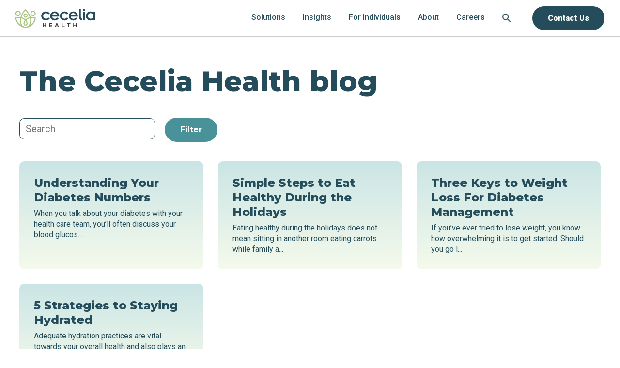

--- FILE ---
content_type: text/html; charset=UTF-8
request_url: https://www.ceceliahealth.com/category/improving-health-outcomes/
body_size: 17400
content:
<!DOCTYPE html>
<html lang="en-US">
  <head>
    <meta name='robots' content='index, follow, max-image-preview:large, max-snippet:-1, max-video-preview:-1' />
<meta name="be:wp" content="1.1.17">
<!-- be_ixf, sdk, gho-->
<meta name="be:sdk" content="php_sdk_1.5.15" />
<meta name="be:timer" content="27ms" />
<meta name="be:orig_url" content="https%3A%2F%2Fwww.ceceliahealth.com%2Fcategory%2Fimproving-health-outcomes%2F" />
<meta name="be:norm_url" content="https%3A%2F%2Fwww.ceceliahealth.com%2Fcategory%2Fimproving-health-outcomes%2F" />
<meta name="be:capsule_url" content="https%3A%2F%2Fixfd1-api.bc0a.com%2Fapi%2Fixf%2F1.0.0%2Fget_capsule%2Ff00000000321995%2F0702646624" />
<meta name="be:api_dt" content="Zy_2025;Zm_10;Zd_24;Zh_15;Zmh_22;p_epoch:1761319332503" />
<meta name="be:mod_dt" content="Zy_2025;Zm_10;Zd_24;Zh_15;Zmh_22;p_epoch:1761319332503" />
<meta name="be:diag" content="4LD/cDnw8aP2gRWfZ+dY5jfsHN8pzpFjvNXtvuFX0udYTpl2H80fnjqlA+8Cd/wFk8/F5EcZYz/YwNa5506NAXZ5JtgY8JS6D9ozRJWxq6qbJ584n9JfBF4k7C34wjFzjuodnHHwzU+qUZYBAPfrNeq8C5XglN/dZEOX49DT0H1l0UshYXxWbzOS5BAoA9bkjDTcI1QKPFdemYjifwiFy4iFmcdwRDdxC9Ey3QxgL1L3mK4f6wp6EBVdGkGimYPfDZrauGSJNGzH6CzB47nfSk8BJl9pUy5sCjGLABAJ8ZgXqSPJhIXrJiamgcgoy9uqRutttJ0S/FbdfwXstJIhwN2UlYeqoCoQ8TWIveMdSyroYKxCT8S/vkCT3PDZa3O6PYas6OdUXlZkdpI0uMTDAzF3JX1QvQSSbI8Hnj8czonVQ0XFs2YgdM/TvZiLMGujA4fI5U+IqhEBc2gezPxe+M4nou5rc++eeRteZN3jjqredLhM5+T1DblE7ekXiit3vHoFD9HRt2bozO4Kh2vHZDSCr/g9PgkAbqH4b4OttQ4SMouJRqkoAMNXh3WtMxz7+l3crJIg4kVF4AST1P1hLCtKJ+e7W8y+1vwNPOfQkdHhWO9dxXdYM5Y0k9jb01137ATHKRaZgFxdCRqUTZ+gMemHrDFuuaMx/cfOCyMUhVrJbWuuzVOPqArokoqKew/V5n14mLsKBXu6edwQpzIrh/HR7nw0IaBHZnpmkKJ9Twm+km+pM+hTQxEqO4d06wO1+AkJcMO3xu0aBn2kHdj/h+Uo4TEEfWW3zIZM6yFAZWmM2h61SxLKVmS5hmxaZiBmny7iV9GT60Zv9qWTD4wzekrm7DNa9pGAXBnM2dZpg9XpBWh2LrAmjvMZ89TdoPS2eCRATRBZKJeE5vjL4N5PET/29ChLfVBpCKlonTheNVQzIXcackAoEW87CsNUZrQTyerqpvWq9faSi9L4w8bC0O1rswq8Vp2a1Q0iQPaN6B5H3FYznPXd/CY7y5VtoOB2XtHpF18GheYlD2plzDHNV32uximRncVsdpqVAD/2WizfaBI5xIDCZyTAYc489QDMEwM3ZmZbkUpnXjwqoKY3/86lwiJzCNUwIO4aUtattAWjDjC5JuCfHenwCqlpxPUtS+Qu9at1wWo4fDxeWeTViW0+pGX6IGUTIrf2zDMaj8LCfdEMTeDnQdQ9Nbn75cCvD2sKknctRUbK+LyJmdlPZdq/Y2zDfMzC/LddRvlIYua+P7atf0kfrtgebpsVHF96WhsA3cdCEF7rrkSMhkr//yaQ5Gn0B2KlWZJe6i9mux6EDTtaTmjGePdUauheycWEQDruQ84lH5dmrv7toIBshO4F/w+zYcBa5XixQDDej7krRsXdPuOGFcs+A56xwGN6hJ69AkoXwjjO/iFO2q/np361NCQaFRy36svQZbw8J3lpbPshssaHMB3RRxyLbuRX8DJxqgLd+srUO3hGCeFyFbNEPx3Mdv1jDaJkQ9fFN619LiyNpgW6NPLG+huX390du1mKj4Yc37dOQqMuC6MI3m//aT/niAD1Hv+VpIkqucazq4S6TW1OGhKxRe1OD74jj3U/SGTQPvAkR323IEViH76Rm/p6xzkn8bN6PewK0PYTpV9Id367uF1f9MqbDVRbcmp2xrOFq2staNe/eijoTXAQf5qvSeoDY1v63VvTnY6/mtvCZBocex4q9+bO6giNiOwOfAqiDIExVsE9WPOxNzkx5OHFx/NjbfapXn9yoHXBsqRjriaMebSZ9p9QUuJLjqyD+ZHeUK1bcmkS/NdeHt9cFriYMlf9mMMjwgZ79p6G+/IEBjh/XBSbmjVbX9JWaL5WZeJH2y1B0qJuMswuEMfIAP4Y2+wx8zD1KG9nexxxoRgNQQvVOm4Nhesl6ndmeMFZAY46LJrRTOP+rSGyEu2TOdKvienERqHf0Iq3Q6Ry4K02HV3jW0Scs+rVsPlh5Mgz69+vpV5jwxz+yfed6mSqvXZLDGGBf6eDU/SsvrbVSOiTtTwH63VK1gLoTZ8qt5QO1N8HsGzqzTmL7GZNhFJA93glL2vAeTnpPtaSgn6Pds0ablB8+nQp8cHnofsoPO/2hVBjxRc/zvt/MltL96E5+YyAV4RwpeNiODOv51oQWcufK8FpvogJAm20tfBmAyJjbJxkjSi/5+jZS5npAT2R4fCUCxP7YZwbW15XQHPHoxGjAYn9x2k4VRNDT9SqhOdbeK3q7ZZh/Ov2RTtYqqTcQMNhe/Mb14r9XsMAM6WYvx4slSqFYBAo4oXyV14XzN5aMGfMlke0bcxr5rRlivjVZ3+Q9A96DyWjvgvn83/3OeBjmN3doMzsEYo4pvurSHJFA/Lx0tkXmGjlJztf5rb2XTaV7KRF1WZLOMjdjQipJ4F2tVTZLDb1bWCRIh5DSG/XYCkHeEsOA5xGxb0Xpf/vT12gkJkvvx5AmcZedm6KRgmnKEmYwutRo/mgb0osfQpXe9/FqNPapQ8abUO17e/zAbit/TwkjojzqURU67tY6X3UebvWWcYP9tZxLWVqhB8eWQEdHhe2Y6vdXyUSEe41mN0mpZKayRONrQ/c70diQrUJKyUSWbYmp87D02iLddvYJziduK6Ympt9ziVmeAh00dVth7aZ+L5APKCYQu2OxPkU+YeIxqhCLE3q5kg3KrGHnZpHoHoJ9YulmjdWgznTR1bS3cug4HG0utEdFyc=" />
<meta name="be:messages" content="true" />
<style>
.be-ix-link-block {width: 100%;}
  .be-ix-link-block .be-related-link-container .be-label {color: #2E4C59 !important;font-size: 17px;font-weight: 600;}
  .be-ix-link-block .be-related-link-container .be-list {display: inline-block;list-style: none;padding: 0;margin: 0;}
  .be-ix-link-block .be-related-link-container .be-list .be-list-item {display: inline-block;margin-right: 20px;padding: 0;}
  .be-ix-link-block .be-related-link-container .be-list .be-list-item .be-related-link {font-size: 16px;color: #2E4C59 ;text-decoration: none;font-weight: 500;}
  .be-ix-link-block .be-related-link-container .be-list .be-list-item .be-related-link:hover {color: #499299;}
  .be-ix-link-block .be-related-link-container .be-list .be-list-item:last-child {margin-right: 0;}
  @media (max-width: 767px) 
    {
        .be-ix-link-block .be-related-link-container {}
        .be-ix-link-block .be-related-link-container .be-label {width: 100%;text-align: center;margin-bottom: 10px;}
        .be-ix-link-block .be-related-link-container .be-list {display: block;width: 100%;}
        .be-ix-link-block .be-related-link-container .be-list .be-list-item {margin-right: 0px;padding: 0;display: block;  margin-bottom: 10px;  text-align: center;}
        .be-ix-link-block .be-related-link-container .be-list .be-list-item .be-related-link {padding: 0;}
    }
  @media (min-width: 768px) 
    {
        .be-ix-link-block .be-related-link-container {display: flex;justify-content: flex-start;align-items: baseline;}
        .be-ix-link-block .be-related-link-container .be-label {display: inline-block;margin-right: 20px;flex-grow: 0;flex-shrink: 0;}
    }
</style>

	<!-- This site is optimized with the Yoast SEO plugin v26.3 - https://yoast.com/wordpress/plugins/seo/ -->
	<link rel="canonical" href="https://www.ceceliahealth.com/category/improving-health-outcomes/" />
	<meta property="og:locale" content="en_US" />
	<meta property="og:type" content="article" />
	<meta property="og:title" content="Improving Health Outcomes Archives - Cecelia Health" />
	<meta property="og:url" content="https://www.ceceliahealth.com/category/improving-health-outcomes/" />
	<meta property="og:site_name" content="Cecelia Health" />
	<meta name="twitter:card" content="summary_large_image" />
	<meta name="twitter:site" content="@ceceliahealth" />
	<script type="application/ld+json" class="yoast-schema-graph">{"@context":"https://schema.org","@graph":[{"@type":"CollectionPage","@id":"https://www.ceceliahealth.com/category/improving-health-outcomes/","url":"https://www.ceceliahealth.com/category/improving-health-outcomes/","name":"Improving Health Outcomes Archives - Cecelia Health","isPartOf":{"@id":"https://www.ceceliahealth.com/#website"},"primaryImageOfPage":{"@id":"https://www.ceceliahealth.com/category/improving-health-outcomes/#primaryimage"},"image":{"@id":"https://www.ceceliahealth.com/category/improving-health-outcomes/#primaryimage"},"thumbnailUrl":"https://cchmainsitev2dev.blob.core.windows.net/container1/wp-content/uploads/2021/02/A1C20levels.png","breadcrumb":{"@id":"https://www.ceceliahealth.com/category/improving-health-outcomes/#breadcrumb"},"inLanguage":"en-US"},{"@type":"ImageObject","inLanguage":"en-US","@id":"https://www.ceceliahealth.com/category/improving-health-outcomes/#primaryimage","url":"https://cchmainsitev2dev.blob.core.windows.net/container1/wp-content/uploads/2021/02/A1C20levels.png","contentUrl":"https://cchmainsitev2dev.blob.core.windows.net/container1/wp-content/uploads/2021/02/A1C20levels.png","width":837,"height":424,"caption":"HbA1c Test"},{"@type":"BreadcrumbList","@id":"https://www.ceceliahealth.com/category/improving-health-outcomes/#breadcrumb","itemListElement":[{"@type":"ListItem","position":1,"name":"Home","item":"https://www.ceceliahealth.com/"},{"@type":"ListItem","position":2,"name":"Improving Health Outcomes"}]},{"@type":"WebSite","@id":"https://www.ceceliahealth.com/#website","url":"https://www.ceceliahealth.com/","name":"Cecelia Health","description":"Integrated cardiometabolic care","publisher":{"@id":"https://www.ceceliahealth.com/#organization"},"potentialAction":[{"@type":"SearchAction","target":{"@type":"EntryPoint","urlTemplate":"https://www.ceceliahealth.com/?s={search_term_string}"},"query-input":{"@type":"PropertyValueSpecification","valueRequired":true,"valueName":"search_term_string"}}],"inLanguage":"en-US"},{"@type":"Organization","@id":"https://www.ceceliahealth.com/#organization","name":"Cecelia Health","url":"https://www.ceceliahealth.com/","logo":{"@type":"ImageObject","inLanguage":"en-US","@id":"https://www.ceceliahealth.com/#/schema/logo/image/","url":"https://cchmainsitev2dev.blob.core.windows.net/container1/wp-content/uploads/2022/11/CeceliaHealth-Logo_COLOR.svg","contentUrl":"https://cchmainsitev2dev.blob.core.windows.net/container1/wp-content/uploads/2022/11/CeceliaHealth-Logo_COLOR.svg","width":1,"height":1,"caption":"Cecelia Health"},"image":{"@id":"https://www.ceceliahealth.com/#/schema/logo/image/"},"sameAs":["https://www.facebook.com/ceceliahealth/","https://x.com/ceceliahealth","https://www.linkedin.com/company/cecelia-health/","https://www.instagram.com/cecelia_health/"]}]}</script>
	<!-- / Yoast SEO plugin. -->


<link rel='dns-prefetch' href='//js.hs-scripts.com' />
<link rel='dns-prefetch' href='//fonts.googleapis.com' />
<link rel="alternate" type="application/rss+xml" title="Cecelia Health &raquo; Improving Health Outcomes Category Feed" href="https://www.ceceliahealth.com/category/improving-health-outcomes/feed/" />
		<style>
			.lazyload,
			.lazyloading {
				max-width: 100%;
			}
		</style>
		<style id='wp-img-auto-sizes-contain-inline-css' type='text/css'>
img:is([sizes=auto i],[sizes^="auto," i]){contain-intrinsic-size:3000px 1500px}
/*# sourceURL=wp-img-auto-sizes-contain-inline-css */
</style>
<link rel='stylesheet' id='c-google-fonts-roboto-css' href='https://fonts.googleapis.com/css2?family=Roboto%3Aital%2Cwght%400%2C100%3B0%2C300%3B0%2C400%3B0%2C500%3B0%2C700%3B0%2C900%3B1%2C100%3B1%2C300%3B1%2C400%3B1%2C500%3B1%2C700%3B1%2C900&#038;display=swap&#038;ver=6.9' type='text/css' media='all' />
<link rel='stylesheet' id='c-google-fonts-montserrat-css' href='https://fonts.googleapis.com/css2?family=Montserrat%3Aital%2Cwght%400%2C100%3B0%2C200%3B0%2C300%3B0%2C400%3B0%2C500%3B0%2C600%3B0%2C700%3B0%2C800%3B0%2C900%3B1%2C100%3B1%2C200%3B1%2C300%3B1%2C400%3B1%2C500%3B1%2C600%3B1%2C700%3B1%2C800%3B1%2C900&#038;display=swap&#038;ver=6.9' type='text/css' media='all' />
<link rel='stylesheet' id='c-google-fonts-inter-css' href='https://fonts.googleapis.com/css2?family=Inter%3Awght%40100%3B200%3B300%3B400%3B500%3B600%3B700%3B800%3B900&#038;display=swap&#038;ver=6.9' type='text/css' media='all' />
<style id='classic-theme-styles-inline-css' type='text/css'>
/*! This file is auto-generated */
.wp-block-button__link{color:#fff;background-color:#32373c;border-radius:9999px;box-shadow:none;text-decoration:none;padding:calc(.667em + 2px) calc(1.333em + 2px);font-size:1.125em}.wp-block-file__button{background:#32373c;color:#fff;text-decoration:none}
/*# sourceURL=/wp-includes/css/classic-themes.min.css */
</style>
<link rel='stylesheet' id='izi-main-css' href='https://www.ceceliahealth.com/wp-content/themes/cecelia-health/public/css/style.css?ver=1769018312' type='text/css' media='all' />
<script type="text/javascript" src="https://www.ceceliahealth.com/wp-includes/js/jquery/jquery.min.js?ver=3.7.1" id="jquery-core-js"></script>
<script type="text/javascript" src="https://www.ceceliahealth.com/wp-includes/js/jquery/jquery-migrate.min.js?ver=3.4.1" id="jquery-migrate-js"></script>
<link rel="https://api.w.org/" href="https://www.ceceliahealth.com/wp-json/" /><link rel="alternate" title="JSON" type="application/json" href="https://www.ceceliahealth.com/wp-json/wp/v2/categories/37" /><link rel="EditURI" type="application/rsd+xml" title="RSD" href="https://www.ceceliahealth.com/xmlrpc.php?rsd" />
			<!-- DO NOT COPY THIS SNIPPET! Start of Page Analytics Tracking for HubSpot WordPress plugin v11.3.21-->
			<script class="hsq-set-content-id" data-content-id="listing-page">
				var _hsq = _hsq || [];
				_hsq.push(["setContentType", "listing-page"]);
			</script>
			<!-- DO NOT COPY THIS SNIPPET! End of Page Analytics Tracking for HubSpot WordPress plugin -->
					<script>
			document.documentElement.className = document.documentElement.className.replace('no-js', 'js');
		</script>
				<style>
			.no-js img.lazyload {
				display: none;
			}

			figure.wp-block-image img.lazyloading {
				min-width: 150px;
			}

			.lazyload,
			.lazyloading {
				--smush-placeholder-width: 100px;
				--smush-placeholder-aspect-ratio: 1/1;
				width: var(--smush-image-width, var(--smush-placeholder-width)) !important;
				aspect-ratio: var(--smush-image-aspect-ratio, var(--smush-placeholder-aspect-ratio)) !important;
			}

						.lazyload, .lazyloading {
				opacity: 0;
			}

			.lazyloaded {
				opacity: 1;
				transition: opacity 400ms;
				transition-delay: 0ms;
			}

					</style>
		<style type="text/css">.broken_link, a.broken_link {
	text-decoration: line-through;
}</style><link rel="icon" href="https://cchmainsitev2dev.blob.core.windows.net/container1/wp-content/uploads/2022/11/Cecelia-Health-favicon.png" sizes="32x32" />
<link rel="icon" href="https://cchmainsitev2dev.blob.core.windows.net/container1/wp-content/uploads/2022/11/Cecelia-Health-favicon.png" sizes="192x192" />
<link rel="apple-touch-icon" href="https://cchmainsitev2dev.blob.core.windows.net/container1/wp-content/uploads/2022/11/Cecelia-Health-favicon.png" />
<meta name="msapplication-TileImage" content="https://cchmainsitev2dev.blob.core.windows.net/container1/wp-content/uploads/2022/11/Cecelia-Health-favicon.png" />
    <meta charset="UTF-8">
    <meta http-equiv="x-ua-compatible" content="ie=edge">
    <meta name="viewport" content="width=device-width, initial-scale=1">
    <meta name="description" content="">
    <meta name="format-detection" content="telephone=no"><!-- Removes auto phone number detection on iOS -->
    <title>Improving Health Outcomes Archives - Cecelia Health</title>
    <link rel="preconnect" href="https://fonts.gstatic.com">
    <link rel="preconnect" href="https://fonts.googleapis.com">
    <link rel="preconnect" href="https://fonts.gstatic.com" crossorigin>
    <link rel="preconnect" href="https://fonts.googleapis.com">
    <link rel="preconnect" href="https://fonts.gstatic.com" crossorigin>

        
          <!-- Google Tag Manager -->
      <script>(function(w,d,s,l,i){w[l]=w[l]||[];w[l].push({'gtm.start':
      new Date().getTime(),event:'gtm.js'});var f=d.getElementsByTagName(s)[0],
      j=d.createElement(s),dl=l!='dataLayer'?'&l='+l:'';j.async=true;j.src=
      'https://www.googletagmanager.com/gtm.js?id='+i+dl;f.parentNode.insertBefore(j,f);
      })(window,document,'script','dataLayer','GTM-KFFF432');</script>
      <!-- End Google Tag Manager -->
      <style id='global-styles-inline-css' type='text/css'>
:root{--wp--preset--aspect-ratio--square: 1;--wp--preset--aspect-ratio--4-3: 4/3;--wp--preset--aspect-ratio--3-4: 3/4;--wp--preset--aspect-ratio--3-2: 3/2;--wp--preset--aspect-ratio--2-3: 2/3;--wp--preset--aspect-ratio--16-9: 16/9;--wp--preset--aspect-ratio--9-16: 9/16;--wp--preset--color--black: #000000;--wp--preset--color--cyan-bluish-gray: #abb8c3;--wp--preset--color--white: #ffffff;--wp--preset--color--pale-pink: #f78da7;--wp--preset--color--vivid-red: #cf2e2e;--wp--preset--color--luminous-vivid-orange: #ff6900;--wp--preset--color--luminous-vivid-amber: #fcb900;--wp--preset--color--light-green-cyan: #7bdcb5;--wp--preset--color--vivid-green-cyan: #00d084;--wp--preset--color--pale-cyan-blue: #8ed1fc;--wp--preset--color--vivid-cyan-blue: #0693e3;--wp--preset--color--vivid-purple: #9b51e0;--wp--preset--gradient--vivid-cyan-blue-to-vivid-purple: linear-gradient(135deg,rgb(6,147,227) 0%,rgb(155,81,224) 100%);--wp--preset--gradient--light-green-cyan-to-vivid-green-cyan: linear-gradient(135deg,rgb(122,220,180) 0%,rgb(0,208,130) 100%);--wp--preset--gradient--luminous-vivid-amber-to-luminous-vivid-orange: linear-gradient(135deg,rgb(252,185,0) 0%,rgb(255,105,0) 100%);--wp--preset--gradient--luminous-vivid-orange-to-vivid-red: linear-gradient(135deg,rgb(255,105,0) 0%,rgb(207,46,46) 100%);--wp--preset--gradient--very-light-gray-to-cyan-bluish-gray: linear-gradient(135deg,rgb(238,238,238) 0%,rgb(169,184,195) 100%);--wp--preset--gradient--cool-to-warm-spectrum: linear-gradient(135deg,rgb(74,234,220) 0%,rgb(151,120,209) 20%,rgb(207,42,186) 40%,rgb(238,44,130) 60%,rgb(251,105,98) 80%,rgb(254,248,76) 100%);--wp--preset--gradient--blush-light-purple: linear-gradient(135deg,rgb(255,206,236) 0%,rgb(152,150,240) 100%);--wp--preset--gradient--blush-bordeaux: linear-gradient(135deg,rgb(254,205,165) 0%,rgb(254,45,45) 50%,rgb(107,0,62) 100%);--wp--preset--gradient--luminous-dusk: linear-gradient(135deg,rgb(255,203,112) 0%,rgb(199,81,192) 50%,rgb(65,88,208) 100%);--wp--preset--gradient--pale-ocean: linear-gradient(135deg,rgb(255,245,203) 0%,rgb(182,227,212) 50%,rgb(51,167,181) 100%);--wp--preset--gradient--electric-grass: linear-gradient(135deg,rgb(202,248,128) 0%,rgb(113,206,126) 100%);--wp--preset--gradient--midnight: linear-gradient(135deg,rgb(2,3,129) 0%,rgb(40,116,252) 100%);--wp--preset--font-size--small: 13px;--wp--preset--font-size--medium: 20px;--wp--preset--font-size--large: 36px;--wp--preset--font-size--x-large: 42px;--wp--preset--spacing--20: 0.44rem;--wp--preset--spacing--30: 0.67rem;--wp--preset--spacing--40: 1rem;--wp--preset--spacing--50: 1.5rem;--wp--preset--spacing--60: 2.25rem;--wp--preset--spacing--70: 3.38rem;--wp--preset--spacing--80: 5.06rem;--wp--preset--shadow--natural: 6px 6px 9px rgba(0, 0, 0, 0.2);--wp--preset--shadow--deep: 12px 12px 50px rgba(0, 0, 0, 0.4);--wp--preset--shadow--sharp: 6px 6px 0px rgba(0, 0, 0, 0.2);--wp--preset--shadow--outlined: 6px 6px 0px -3px rgb(255, 255, 255), 6px 6px rgb(0, 0, 0);--wp--preset--shadow--crisp: 6px 6px 0px rgb(0, 0, 0);}:where(.is-layout-flex){gap: 0.5em;}:where(.is-layout-grid){gap: 0.5em;}body .is-layout-flex{display: flex;}.is-layout-flex{flex-wrap: wrap;align-items: center;}.is-layout-flex > :is(*, div){margin: 0;}body .is-layout-grid{display: grid;}.is-layout-grid > :is(*, div){margin: 0;}:where(.wp-block-columns.is-layout-flex){gap: 2em;}:where(.wp-block-columns.is-layout-grid){gap: 2em;}:where(.wp-block-post-template.is-layout-flex){gap: 1.25em;}:where(.wp-block-post-template.is-layout-grid){gap: 1.25em;}.has-black-color{color: var(--wp--preset--color--black) !important;}.has-cyan-bluish-gray-color{color: var(--wp--preset--color--cyan-bluish-gray) !important;}.has-white-color{color: var(--wp--preset--color--white) !important;}.has-pale-pink-color{color: var(--wp--preset--color--pale-pink) !important;}.has-vivid-red-color{color: var(--wp--preset--color--vivid-red) !important;}.has-luminous-vivid-orange-color{color: var(--wp--preset--color--luminous-vivid-orange) !important;}.has-luminous-vivid-amber-color{color: var(--wp--preset--color--luminous-vivid-amber) !important;}.has-light-green-cyan-color{color: var(--wp--preset--color--light-green-cyan) !important;}.has-vivid-green-cyan-color{color: var(--wp--preset--color--vivid-green-cyan) !important;}.has-pale-cyan-blue-color{color: var(--wp--preset--color--pale-cyan-blue) !important;}.has-vivid-cyan-blue-color{color: var(--wp--preset--color--vivid-cyan-blue) !important;}.has-vivid-purple-color{color: var(--wp--preset--color--vivid-purple) !important;}.has-black-background-color{background-color: var(--wp--preset--color--black) !important;}.has-cyan-bluish-gray-background-color{background-color: var(--wp--preset--color--cyan-bluish-gray) !important;}.has-white-background-color{background-color: var(--wp--preset--color--white) !important;}.has-pale-pink-background-color{background-color: var(--wp--preset--color--pale-pink) !important;}.has-vivid-red-background-color{background-color: var(--wp--preset--color--vivid-red) !important;}.has-luminous-vivid-orange-background-color{background-color: var(--wp--preset--color--luminous-vivid-orange) !important;}.has-luminous-vivid-amber-background-color{background-color: var(--wp--preset--color--luminous-vivid-amber) !important;}.has-light-green-cyan-background-color{background-color: var(--wp--preset--color--light-green-cyan) !important;}.has-vivid-green-cyan-background-color{background-color: var(--wp--preset--color--vivid-green-cyan) !important;}.has-pale-cyan-blue-background-color{background-color: var(--wp--preset--color--pale-cyan-blue) !important;}.has-vivid-cyan-blue-background-color{background-color: var(--wp--preset--color--vivid-cyan-blue) !important;}.has-vivid-purple-background-color{background-color: var(--wp--preset--color--vivid-purple) !important;}.has-black-border-color{border-color: var(--wp--preset--color--black) !important;}.has-cyan-bluish-gray-border-color{border-color: var(--wp--preset--color--cyan-bluish-gray) !important;}.has-white-border-color{border-color: var(--wp--preset--color--white) !important;}.has-pale-pink-border-color{border-color: var(--wp--preset--color--pale-pink) !important;}.has-vivid-red-border-color{border-color: var(--wp--preset--color--vivid-red) !important;}.has-luminous-vivid-orange-border-color{border-color: var(--wp--preset--color--luminous-vivid-orange) !important;}.has-luminous-vivid-amber-border-color{border-color: var(--wp--preset--color--luminous-vivid-amber) !important;}.has-light-green-cyan-border-color{border-color: var(--wp--preset--color--light-green-cyan) !important;}.has-vivid-green-cyan-border-color{border-color: var(--wp--preset--color--vivid-green-cyan) !important;}.has-pale-cyan-blue-border-color{border-color: var(--wp--preset--color--pale-cyan-blue) !important;}.has-vivid-cyan-blue-border-color{border-color: var(--wp--preset--color--vivid-cyan-blue) !important;}.has-vivid-purple-border-color{border-color: var(--wp--preset--color--vivid-purple) !important;}.has-vivid-cyan-blue-to-vivid-purple-gradient-background{background: var(--wp--preset--gradient--vivid-cyan-blue-to-vivid-purple) !important;}.has-light-green-cyan-to-vivid-green-cyan-gradient-background{background: var(--wp--preset--gradient--light-green-cyan-to-vivid-green-cyan) !important;}.has-luminous-vivid-amber-to-luminous-vivid-orange-gradient-background{background: var(--wp--preset--gradient--luminous-vivid-amber-to-luminous-vivid-orange) !important;}.has-luminous-vivid-orange-to-vivid-red-gradient-background{background: var(--wp--preset--gradient--luminous-vivid-orange-to-vivid-red) !important;}.has-very-light-gray-to-cyan-bluish-gray-gradient-background{background: var(--wp--preset--gradient--very-light-gray-to-cyan-bluish-gray) !important;}.has-cool-to-warm-spectrum-gradient-background{background: var(--wp--preset--gradient--cool-to-warm-spectrum) !important;}.has-blush-light-purple-gradient-background{background: var(--wp--preset--gradient--blush-light-purple) !important;}.has-blush-bordeaux-gradient-background{background: var(--wp--preset--gradient--blush-bordeaux) !important;}.has-luminous-dusk-gradient-background{background: var(--wp--preset--gradient--luminous-dusk) !important;}.has-pale-ocean-gradient-background{background: var(--wp--preset--gradient--pale-ocean) !important;}.has-electric-grass-gradient-background{background: var(--wp--preset--gradient--electric-grass) !important;}.has-midnight-gradient-background{background: var(--wp--preset--gradient--midnight) !important;}.has-small-font-size{font-size: var(--wp--preset--font-size--small) !important;}.has-medium-font-size{font-size: var(--wp--preset--font-size--medium) !important;}.has-large-font-size{font-size: var(--wp--preset--font-size--large) !important;}.has-x-large-font-size{font-size: var(--wp--preset--font-size--x-large) !important;}
/*# sourceURL=global-styles-inline-css */
</style>
</head>

  <body class="archive category category-improving-health-outcomes category-37 wp-theme-cecelia-health">
          <!-- Google Tag Manager (noscript) -->
      <noscript><iframe data-src="https://www.googletagmanager.com/ns.html?id=GTM-KFFF432"
      height="0" width="0" style="display:none;visibility:hidden" src="[data-uri]" class="lazyload" data-load-mode="1"></iframe></noscript>
      <!-- End Google Tag Manager (noscript) -->
    
    
    <header class="main-header">
      <a class="skip-to-content" href="#content" onclick="document.querySelector('#content').focus()">
        skip to content
      </a>

      
      <div class="wrapper">
        <a class="main-header--site-logo" href="https://www.ceceliahealth.com" title="Cecelia Health home">
          <picture class="site-logo--container"><img width="1" height="1" data-src="https://cchmainsitev2dev.blob.core.windows.net/container1/wp-content/uploads/2022/11/CeceliaHealth-Logo_COLOR.svg" class="lazy site-logo" alt="Cecelia Health logo" decoding="async" /></picture>        </a>

        <!-- Mobile Menu Toggler -->
        <input type="checkbox" id="mobile-menu-trigger" class="menu-trigger visually-hidden" aria-labelledby='mobile-menu-trigger-label' autocomplete="off" />
        <label for="mobile-menu-trigger" class="mobile-menu-button">
          <span></span>
          <span id="mobile-menu-trigger-label" class="sr-only">Toggle mobile menu</span>
        </label>

        <nav class="main-menu" aria-label="Main Navigation">
          
<div class="search-form mobile-only">
  <div class="wrapper wrapper--small"> 
    <form class="search-form--form" method="get" action="https://www.ceceliahealth.com">
      <button class="search-form--cancel search-form--cancel--x x"></button>
      <label>
        <span class="text-blue h1">Search</span>
        <input type="search" name="s" placeholder="Search..." class="text-dark-blue">
      </label>
      <div><button type="submit" class="button--dark">Search</button></div>
    </form>
  </div>
</div>
          <ul id="menu-main-menu" class="menu"><li id="menu-item-4823" class="menu-item menu-item-type-custom menu-item-object-custom menu-item-has-children menu-item-4823"><a href="#"><span>Solutions</span></a>
				<label class='sub-menu-toggler' aria-hidden='true' for='submenu-toggler-4823'>
					<span id='label-4823' class='sr-only'>Toggle Solutions submenu</span>
				</label>
			
				<input role='button' class='menu-trigger visually-hidden' type='checkbox' id='submenu-toggler-4823' aria-labelledby='label-4823' />
				<span class='sub-menu-toggler-icon'></span>
			
<ul class="sub-menu">
	<li id="menu-item-4824" class="mega-menu-item menu-item menu-item-type-custom menu-item-object-custom menu-item-4824"><a href="#"><span>What we do<br/><span class="menu-item-description">Cecelia Health delivers virtual care designed with a human element. Learn more about what we do and how we can help you with our proven solutions.</span></span></a></li>
	<li id="menu-item-7089" class="menu-item menu-item-type-custom menu-item-object-custom menu-item-has-children menu-item-7089"><a href="#"><span>Solutions</span></a>
	<ul class="sub-menu">
		<li id="menu-item-7088" class="menu-item menu-item-type-post_type menu-item-object-page menu-item-7088"><a href="https://www.ceceliahealth.com/solutions/integrated-chronic-care-management/"><span>Integrated Cardiometabolic Care</span></a></li>
		<li id="menu-item-7087" class="menu-item menu-item-type-post_type menu-item-object-page menu-item-7087"><a href="https://www.ceceliahealth.com/conditions/obesity-weight-management/"><span>Weight Management</span></a></li>
		<li id="menu-item-7601" class="menu-item menu-item-type-post_type menu-item-object-page menu-item-7601"><a href="https://www.ceceliahealth.com/solutions/glp-1/"><span>GLP-1 Clinical &#038; Lifestyle Support</span></a></li>
		<li id="menu-item-5499" class="menu-item menu-item-type-post_type menu-item-object-page menu-item-5499"><a href="https://www.ceceliahealth.com/overview/patient-support/"><span>Patient Support for Pharma</span></a></li>
	</ul>
</li>
</ul>
</li>
<li id="menu-item-4853" class="menu-item menu-item-type-custom menu-item-object-custom menu-item-4853"><a href="/insights"><span>Insights</span></a></li>
<li id="menu-item-4950" class="menu-item menu-item-type-custom menu-item-object-custom menu-item-4950"><a href="/participants"><span>For Individuals</span></a></li>
<li id="menu-item-27" class="menu-item menu-item-type-custom menu-item-object-custom menu-item-has-children menu-item-27"><a href="#"><span>About</span></a>
				<label class='sub-menu-toggler' aria-hidden='true' for='submenu-toggler-27'>
					<span id='label-27' class='sr-only'>Toggle About submenu</span>
				</label>
			
				<input role='button' class='menu-trigger visually-hidden' type='checkbox' id='submenu-toggler-27' aria-labelledby='label-27' />
				<span class='sub-menu-toggler-icon'></span>
			
<ul class="sub-menu">
	<li id="menu-item-4813" class="mega-menu-item menu-item menu-item-type-custom menu-item-object-custom menu-item-4813"><a href="#"><span>Who we are<br/><span class="menu-item-description">Learn more about Cecelia Health’s mission, get to know our people, and stay up-to-date on the latest company news.</span></span></a></li>
	<li id="menu-item-7091" class="menu-item menu-item-type-custom menu-item-object-custom menu-item-has-children menu-item-7091"><a href="#"><span>About</span></a>
	<ul class="sub-menu">
		<li id="menu-item-23" class="menu-item menu-item-type-post_type menu-item-object-page menu-item-23"><a href="https://www.ceceliahealth.com/about-us/"><span>About Cecelia Health</span></a></li>
		<li id="menu-item-4928" class="menu-item menu-item-type-post_type menu-item-object-page menu-item-4928"><a href="https://www.ceceliahealth.com/press-releases/"><span>Press</span></a></li>
	</ul>
</li>
</ul>
</li>
<li id="menu-item-4854" class="menu-item menu-item-type-custom menu-item-object-custom menu-item-4854"><a href="/careers"><span>Careers</span></a></li>
<li id="menu-item-80" class="search-form--toggle menu-item menu-item-type-custom menu-item-object-custom menu-item-80"><a href="#"><span>Search</span></a></li>
<li id="menu-item-5603" class="menu-item menu-item-type-post_type menu-item-object-page menu-item-5603"><a href="https://www.ceceliahealth.com/contact-us/"><span>Contact Us</span></a></li>
</ul>        </nav>
      </div>

      <div class="wrapper main-header--search-form">
        
<div class="search-form desktop-only">
  <div class="wrapper wrapper--small"> 
    <form class="search-form--form" method="get" action="https://www.ceceliahealth.com">
      <button class="search-form--cancel search-form--cancel--x x"></button>
      <label>
        <span class="text-blue h1">Search</span>
        <input type="search" name="s" placeholder="What are you searching for today?" class="text-dark-blue">
      </label>
      <div><button type="submit" class="button--dark">Search</button></div>
    </form>
  </div>
</div>      </div>      
    </header>

          <main>
    
<main class="post-listing--main">
  <div id="post-app">
  <post-search 
    :categories='{&quot;0&quot;:{&quot;term_id&quot;:70,&quot;name&quot;:&quot;Activity&quot;,&quot;slug&quot;:&quot;activity&quot;,&quot;term_group&quot;:0,&quot;term_taxonomy_id&quot;:70,&quot;taxonomy&quot;:&quot;category&quot;,&quot;description&quot;:&quot;&quot;,&quot;parent&quot;:0,&quot;count&quot;:2,&quot;filter&quot;:&quot;raw&quot;,&quot;cat_ID&quot;:70,&quot;category_count&quot;:2,&quot;category_description&quot;:&quot;&quot;,&quot;cat_name&quot;:&quot;Activity&quot;,&quot;category_nicename&quot;:&quot;activity&quot;,&quot;category_parent&quot;:0},&quot;1&quot;:{&quot;term_id&quot;:76,&quot;name&quot;:&quot;Adherence&quot;,&quot;slug&quot;:&quot;adherence&quot;,&quot;term_group&quot;:0,&quot;term_taxonomy_id&quot;:76,&quot;taxonomy&quot;:&quot;category&quot;,&quot;description&quot;:&quot;&quot;,&quot;parent&quot;:0,&quot;count&quot;:1,&quot;filter&quot;:&quot;raw&quot;,&quot;cat_ID&quot;:76,&quot;category_count&quot;:1,&quot;category_description&quot;:&quot;&quot;,&quot;cat_name&quot;:&quot;Adherence&quot;,&quot;category_nicename&quot;:&quot;adherence&quot;,&quot;category_parent&quot;:0},&quot;2&quot;:{&quot;term_id&quot;:38,&quot;name&quot;:&quot;Awareness&quot;,&quot;slug&quot;:&quot;awareness&quot;,&quot;term_group&quot;:0,&quot;term_taxonomy_id&quot;:38,&quot;taxonomy&quot;:&quot;category&quot;,&quot;description&quot;:&quot;&quot;,&quot;parent&quot;:0,&quot;count&quot;:16,&quot;filter&quot;:&quot;raw&quot;,&quot;cat_ID&quot;:38,&quot;category_count&quot;:16,&quot;category_description&quot;:&quot;&quot;,&quot;cat_name&quot;:&quot;Awareness&quot;,&quot;category_nicename&quot;:&quot;awareness&quot;,&quot;category_parent&quot;:0},&quot;3&quot;:{&quot;term_id&quot;:55,&quot;name&quot;:&quot;Behavior Change&quot;,&quot;slug&quot;:&quot;behavior-change&quot;,&quot;term_group&quot;:0,&quot;term_taxonomy_id&quot;:55,&quot;taxonomy&quot;:&quot;category&quot;,&quot;description&quot;:&quot;&quot;,&quot;parent&quot;:0,&quot;count&quot;:2,&quot;filter&quot;:&quot;raw&quot;,&quot;cat_ID&quot;:55,&quot;category_count&quot;:2,&quot;category_description&quot;:&quot;&quot;,&quot;cat_name&quot;:&quot;Behavior Change&quot;,&quot;category_nicename&quot;:&quot;behavior-change&quot;,&quot;category_parent&quot;:0},&quot;4&quot;:{&quot;term_id&quot;:35,&quot;name&quot;:&quot;Biguanides&quot;,&quot;slug&quot;:&quot;biguanides&quot;,&quot;term_group&quot;:0,&quot;term_taxonomy_id&quot;:35,&quot;taxonomy&quot;:&quot;category&quot;,&quot;description&quot;:&quot;&quot;,&quot;parent&quot;:0,&quot;count&quot;:1,&quot;filter&quot;:&quot;raw&quot;,&quot;cat_ID&quot;:35,&quot;category_count&quot;:1,&quot;category_description&quot;:&quot;&quot;,&quot;cat_name&quot;:&quot;Biguanides&quot;,&quot;category_nicename&quot;:&quot;biguanides&quot;,&quot;category_parent&quot;:0},&quot;5&quot;:{&quot;term_id&quot;:49,&quot;name&quot;:&quot;Business&quot;,&quot;slug&quot;:&quot;business&quot;,&quot;term_group&quot;:0,&quot;term_taxonomy_id&quot;:49,&quot;taxonomy&quot;:&quot;category&quot;,&quot;description&quot;:&quot;&quot;,&quot;parent&quot;:0,&quot;count&quot;:1,&quot;filter&quot;:&quot;raw&quot;,&quot;cat_ID&quot;:49,&quot;category_count&quot;:1,&quot;category_description&quot;:&quot;&quot;,&quot;cat_name&quot;:&quot;Business&quot;,&quot;category_nicename&quot;:&quot;business&quot;,&quot;category_parent&quot;:0},&quot;6&quot;:{&quot;term_id&quot;:97,&quot;name&quot;:&quot;Callie Hicks&quot;,&quot;slug&quot;:&quot;callie-hicks&quot;,&quot;term_group&quot;:0,&quot;term_taxonomy_id&quot;:97,&quot;taxonomy&quot;:&quot;category&quot;,&quot;description&quot;:&quot;Callie Hicks, RD, CDCES is a diabetes educator with Cecelia Health. Callie is passionate about assisting clients achieve their health goals suited to their condition and their lifestyle. She believes balance is the key to health in both physical and emotional aspects. Callie enjoys spending time with her two young children, home renovation projects, and exploring hiking trails and the lake near her home.&quot;,&quot;parent&quot;:0,&quot;count&quot;:12,&quot;filter&quot;:&quot;raw&quot;,&quot;cat_ID&quot;:97,&quot;category_count&quot;:12,&quot;category_description&quot;:&quot;Callie Hicks, RD, CDCES is a diabetes educator with Cecelia Health. Callie is passionate about assisting clients achieve their health goals suited to their condition and their lifestyle. She believes balance is the key to health in both physical and emotional aspects. Callie enjoys spending time with her two young children, home renovation projects, and exploring hiking trails and the lake near her home.&quot;,&quot;cat_name&quot;:&quot;Callie Hicks&quot;,&quot;category_nicename&quot;:&quot;callie-hicks&quot;,&quot;category_parent&quot;:0},&quot;7&quot;:{&quot;term_id&quot;:41,&quot;name&quot;:&quot;Carbohydrates&quot;,&quot;slug&quot;:&quot;carbohydrates&quot;,&quot;term_group&quot;:0,&quot;term_taxonomy_id&quot;:41,&quot;taxonomy&quot;:&quot;category&quot;,&quot;description&quot;:&quot;&quot;,&quot;parent&quot;:0,&quot;count&quot;:1,&quot;filter&quot;:&quot;raw&quot;,&quot;cat_ID&quot;:41,&quot;category_count&quot;:1,&quot;category_description&quot;:&quot;&quot;,&quot;cat_name&quot;:&quot;Carbohydrates&quot;,&quot;category_nicename&quot;:&quot;carbohydrates&quot;,&quot;category_parent&quot;:0},&quot;8&quot;:{&quot;term_id&quot;:56,&quot;name&quot;:&quot;CDE&quot;,&quot;slug&quot;:&quot;cde&quot;,&quot;term_group&quot;:0,&quot;term_taxonomy_id&quot;:56,&quot;taxonomy&quot;:&quot;category&quot;,&quot;description&quot;:&quot;&quot;,&quot;parent&quot;:0,&quot;count&quot;:1,&quot;filter&quot;:&quot;raw&quot;,&quot;cat_ID&quot;:56,&quot;category_count&quot;:1,&quot;category_description&quot;:&quot;&quot;,&quot;cat_name&quot;:&quot;CDE&quot;,&quot;category_nicename&quot;:&quot;cde&quot;,&quot;category_parent&quot;:0},&quot;9&quot;:{&quot;term_id&quot;:42,&quot;name&quot;:&quot;Cecelia Health&quot;,&quot;slug&quot;:&quot;cecelia-health&quot;,&quot;term_group&quot;:0,&quot;term_taxonomy_id&quot;:42,&quot;taxonomy&quot;:&quot;category&quot;,&quot;description&quot;:&quot;&quot;,&quot;parent&quot;:0,&quot;count&quot;:3,&quot;filter&quot;:&quot;raw&quot;,&quot;cat_ID&quot;:42,&quot;category_count&quot;:3,&quot;category_description&quot;:&quot;&quot;,&quot;cat_name&quot;:&quot;Cecelia Health&quot;,&quot;category_nicename&quot;:&quot;cecelia-health&quot;,&quot;category_parent&quot;:0},&quot;10&quot;:{&quot;term_id&quot;:43,&quot;name&quot;:&quot;Cecelia Health CDE&quot;,&quot;slug&quot;:&quot;cecelia-health-cde&quot;,&quot;term_group&quot;:0,&quot;term_taxonomy_id&quot;:43,&quot;taxonomy&quot;:&quot;category&quot;,&quot;description&quot;:&quot;&quot;,&quot;parent&quot;:0,&quot;count&quot;:5,&quot;filter&quot;:&quot;raw&quot;,&quot;cat_ID&quot;:43,&quot;category_count&quot;:5,&quot;category_description&quot;:&quot;&quot;,&quot;cat_name&quot;:&quot;Cecelia Health CDE&quot;,&quot;category_nicename&quot;:&quot;cecelia-health-cde&quot;,&quot;category_parent&quot;:0},&quot;11&quot;:{&quot;term_id&quot;:57,&quot;name&quot;:&quot;Certified Diabetes Educator&quot;,&quot;slug&quot;:&quot;certified-diabetes-educator&quot;,&quot;term_group&quot;:0,&quot;term_taxonomy_id&quot;:57,&quot;taxonomy&quot;:&quot;category&quot;,&quot;description&quot;:&quot;&quot;,&quot;parent&quot;:0,&quot;count&quot;:1,&quot;filter&quot;:&quot;raw&quot;,&quot;cat_ID&quot;:57,&quot;category_count&quot;:1,&quot;category_description&quot;:&quot;&quot;,&quot;cat_name&quot;:&quot;Certified Diabetes Educator&quot;,&quot;category_nicename&quot;:&quot;certified-diabetes-educator&quot;,&quot;category_parent&quot;:0},&quot;12&quot;:{&quot;term_id&quot;:45,&quot;name&quot;:&quot;Christmas&quot;,&quot;slug&quot;:&quot;christmas&quot;,&quot;term_group&quot;:0,&quot;term_taxonomy_id&quot;:45,&quot;taxonomy&quot;:&quot;category&quot;,&quot;description&quot;:&quot;&quot;,&quot;parent&quot;:0,&quot;count&quot;:1,&quot;filter&quot;:&quot;raw&quot;,&quot;cat_ID&quot;:45,&quot;category_count&quot;:1,&quot;category_description&quot;:&quot;&quot;,&quot;cat_name&quot;:&quot;Christmas&quot;,&quot;category_nicename&quot;:&quot;christmas&quot;,&quot;category_parent&quot;:0},&quot;13&quot;:{&quot;term_id&quot;:72,&quot;name&quot;:&quot;Coaching&quot;,&quot;slug&quot;:&quot;coaching&quot;,&quot;term_group&quot;:0,&quot;term_taxonomy_id&quot;:72,&quot;taxonomy&quot;:&quot;category&quot;,&quot;description&quot;:&quot;&quot;,&quot;parent&quot;:0,&quot;count&quot;:1,&quot;filter&quot;:&quot;raw&quot;,&quot;cat_ID&quot;:72,&quot;category_count&quot;:1,&quot;category_description&quot;:&quot;&quot;,&quot;cat_name&quot;:&quot;Coaching&quot;,&quot;category_nicename&quot;:&quot;coaching&quot;,&quot;category_parent&quot;:0},&quot;14&quot;:{&quot;term_id&quot;:58,&quot;name&quot;:&quot;Community Profile&quot;,&quot;slug&quot;:&quot;community-profile&quot;,&quot;term_group&quot;:0,&quot;term_taxonomy_id&quot;:58,&quot;taxonomy&quot;:&quot;category&quot;,&quot;description&quot;:&quot;&quot;,&quot;parent&quot;:0,&quot;count&quot;:1,&quot;filter&quot;:&quot;raw&quot;,&quot;cat_ID&quot;:58,&quot;category_count&quot;:1,&quot;category_description&quot;:&quot;&quot;,&quot;cat_name&quot;:&quot;Community Profile&quot;,&quot;category_nicename&quot;:&quot;community-profile&quot;,&quot;category_parent&quot;:0},&quot;15&quot;:{&quot;term_id&quot;:21,&quot;name&quot;:&quot;Company News&quot;,&quot;slug&quot;:&quot;company-news&quot;,&quot;term_group&quot;:0,&quot;term_taxonomy_id&quot;:21,&quot;taxonomy&quot;:&quot;category&quot;,&quot;description&quot;:&quot;&quot;,&quot;parent&quot;:0,&quot;count&quot;:11,&quot;filter&quot;:&quot;raw&quot;,&quot;cat_ID&quot;:21,&quot;category_count&quot;:11,&quot;category_description&quot;:&quot;&quot;,&quot;cat_name&quot;:&quot;Company News&quot;,&quot;category_nicename&quot;:&quot;company-news&quot;,&quot;category_parent&quot;:0},&quot;16&quot;:{&quot;term_id&quot;:59,&quot;name&quot;:&quot;Cost of Care&quot;,&quot;slug&quot;:&quot;cost-of-care&quot;,&quot;term_group&quot;:0,&quot;term_taxonomy_id&quot;:59,&quot;taxonomy&quot;:&quot;category&quot;,&quot;description&quot;:&quot;&quot;,&quot;parent&quot;:0,&quot;count&quot;:1,&quot;filter&quot;:&quot;raw&quot;,&quot;cat_ID&quot;:59,&quot;category_count&quot;:1,&quot;category_description&quot;:&quot;&quot;,&quot;cat_name&quot;:&quot;Cost of Care&quot;,&quot;category_nicename&quot;:&quot;cost-of-care&quot;,&quot;category_parent&quot;:0},&quot;17&quot;:{&quot;term_id&quot;:18,&quot;name&quot;:&quot;COVID19&quot;,&quot;slug&quot;:&quot;covid19&quot;,&quot;term_group&quot;:0,&quot;term_taxonomy_id&quot;:18,&quot;taxonomy&quot;:&quot;category&quot;,&quot;description&quot;:&quot;&quot;,&quot;parent&quot;:0,&quot;count&quot;:13,&quot;filter&quot;:&quot;raw&quot;,&quot;cat_ID&quot;:18,&quot;category_count&quot;:13,&quot;category_description&quot;:&quot;&quot;,&quot;cat_name&quot;:&quot;COVID19&quot;,&quot;category_nicename&quot;:&quot;covid19&quot;,&quot;category_parent&quot;:0},&quot;18&quot;:{&quot;term_id&quot;:17,&quot;name&quot;:&quot;CVD&quot;,&quot;slug&quot;:&quot;cvd&quot;,&quot;term_group&quot;:0,&quot;term_taxonomy_id&quot;:17,&quot;taxonomy&quot;:&quot;category&quot;,&quot;description&quot;:&quot;&quot;,&quot;parent&quot;:0,&quot;count&quot;:8,&quot;filter&quot;:&quot;raw&quot;,&quot;cat_ID&quot;:17,&quot;category_count&quot;:8,&quot;category_description&quot;:&quot;&quot;,&quot;cat_name&quot;:&quot;CVD&quot;,&quot;category_nicename&quot;:&quot;cvd&quot;,&quot;category_parent&quot;:0},&quot;19&quot;:{&quot;term_id&quot;:79,&quot;name&quot;:&quot;David Weingard&quot;,&quot;slug&quot;:&quot;david-weingard&quot;,&quot;term_group&quot;:0,&quot;term_taxonomy_id&quot;:79,&quot;taxonomy&quot;:&quot;category&quot;,&quot;description&quot;:&quot;&quot;,&quot;parent&quot;:0,&quot;count&quot;:1,&quot;filter&quot;:&quot;raw&quot;,&quot;cat_ID&quot;:79,&quot;category_count&quot;:1,&quot;category_description&quot;:&quot;&quot;,&quot;cat_name&quot;:&quot;David Weingard&quot;,&quot;category_nicename&quot;:&quot;david-weingard&quot;,&quot;category_parent&quot;:0},&quot;20&quot;:{&quot;term_id&quot;:40,&quot;name&quot;:&quot;December&quot;,&quot;slug&quot;:&quot;december&quot;,&quot;term_group&quot;:0,&quot;term_taxonomy_id&quot;:40,&quot;taxonomy&quot;:&quot;category&quot;,&quot;description&quot;:&quot;&quot;,&quot;parent&quot;:0,&quot;count&quot;:1,&quot;filter&quot;:&quot;raw&quot;,&quot;cat_ID&quot;:40,&quot;category_count&quot;:1,&quot;category_description&quot;:&quot;&quot;,&quot;cat_name&quot;:&quot;December&quot;,&quot;category_nicename&quot;:&quot;december&quot;,&quot;category_parent&quot;:0},&quot;21&quot;:{&quot;term_id&quot;:28,&quot;name&quot;:&quot;Diabetes&quot;,&quot;slug&quot;:&quot;diabetes&quot;,&quot;term_group&quot;:0,&quot;term_taxonomy_id&quot;:28,&quot;taxonomy&quot;:&quot;category&quot;,&quot;description&quot;:&quot;&quot;,&quot;parent&quot;:0,&quot;count&quot;:6,&quot;filter&quot;:&quot;raw&quot;,&quot;cat_ID&quot;:28,&quot;category_count&quot;:6,&quot;category_description&quot;:&quot;&quot;,&quot;cat_name&quot;:&quot;Diabetes&quot;,&quot;category_nicename&quot;:&quot;diabetes&quot;,&quot;category_parent&quot;:0},&quot;22&quot;:{&quot;term_id&quot;:32,&quot;name&quot;:&quot;Diabetes Education&quot;,&quot;slug&quot;:&quot;diabetes-education&quot;,&quot;term_group&quot;:0,&quot;term_taxonomy_id&quot;:32,&quot;taxonomy&quot;:&quot;category&quot;,&quot;description&quot;:&quot;&quot;,&quot;parent&quot;:0,&quot;count&quot;:5,&quot;filter&quot;:&quot;raw&quot;,&quot;cat_ID&quot;:32,&quot;category_count&quot;:5,&quot;category_description&quot;:&quot;&quot;,&quot;cat_name&quot;:&quot;Diabetes Education&quot;,&quot;category_nicename&quot;:&quot;diabetes-education&quot;,&quot;category_parent&quot;:0},&quot;23&quot;:{&quot;term_id&quot;:14,&quot;name&quot;:&quot;Diabetes Management&quot;,&quot;slug&quot;:&quot;diabetes-management&quot;,&quot;term_group&quot;:0,&quot;term_taxonomy_id&quot;:14,&quot;taxonomy&quot;:&quot;category&quot;,&quot;description&quot;:&quot;&quot;,&quot;parent&quot;:0,&quot;count&quot;:210,&quot;filter&quot;:&quot;raw&quot;,&quot;cat_ID&quot;:14,&quot;category_count&quot;:210,&quot;category_description&quot;:&quot;&quot;,&quot;cat_name&quot;:&quot;Diabetes Management&quot;,&quot;category_nicename&quot;:&quot;diabetes-management&quot;,&quot;category_parent&quot;:0},&quot;24&quot;:{&quot;term_id&quot;:23,&quot;name&quot;:&quot;Diabetes Self Management&quot;,&quot;slug&quot;:&quot;diabetes-self-management&quot;,&quot;term_group&quot;:0,&quot;term_taxonomy_id&quot;:23,&quot;taxonomy&quot;:&quot;category&quot;,&quot;description&quot;:&quot;&quot;,&quot;parent&quot;:0,&quot;count&quot;:9,&quot;filter&quot;:&quot;raw&quot;,&quot;cat_ID&quot;:23,&quot;category_count&quot;:9,&quot;category_description&quot;:&quot;&quot;,&quot;cat_name&quot;:&quot;Diabetes Self Management&quot;,&quot;category_nicename&quot;:&quot;diabetes-self-management&quot;,&quot;category_parent&quot;:0},&quot;25&quot;:{&quot;term_id&quot;:50,&quot;name&quot;:&quot;Diet&quot;,&quot;slug&quot;:&quot;diet&quot;,&quot;term_group&quot;:0,&quot;term_taxonomy_id&quot;:50,&quot;taxonomy&quot;:&quot;category&quot;,&quot;description&quot;:&quot;&quot;,&quot;parent&quot;:0,&quot;count&quot;:3,&quot;filter&quot;:&quot;raw&quot;,&quot;cat_ID&quot;:50,&quot;category_count&quot;:3,&quot;category_description&quot;:&quot;&quot;,&quot;cat_name&quot;:&quot;Diet&quot;,&quot;category_nicename&quot;:&quot;diet&quot;,&quot;category_parent&quot;:0},&quot;26&quot;:{&quot;term_id&quot;:39,&quot;name&quot;:&quot;Disease&quot;,&quot;slug&quot;:&quot;disease&quot;,&quot;term_group&quot;:0,&quot;term_taxonomy_id&quot;:39,&quot;taxonomy&quot;:&quot;category&quot;,&quot;description&quot;:&quot;&quot;,&quot;parent&quot;:0,&quot;count&quot;:2,&quot;filter&quot;:&quot;raw&quot;,&quot;cat_ID&quot;:39,&quot;category_count&quot;:2,&quot;category_description&quot;:&quot;&quot;,&quot;cat_name&quot;:&quot;Disease&quot;,&quot;category_nicename&quot;:&quot;disease&quot;,&quot;category_parent&quot;:0},&quot;27&quot;:{&quot;term_id&quot;:60,&quot;name&quot;:&quot;DSME&quot;,&quot;slug&quot;:&quot;dsme&quot;,&quot;term_group&quot;:0,&quot;term_taxonomy_id&quot;:60,&quot;taxonomy&quot;:&quot;category&quot;,&quot;description&quot;:&quot;&quot;,&quot;parent&quot;:0,&quot;count&quot;:1,&quot;filter&quot;:&quot;raw&quot;,&quot;cat_ID&quot;:60,&quot;category_count&quot;:1,&quot;category_description&quot;:&quot;&quot;,&quot;cat_name&quot;:&quot;DSME&quot;,&quot;category_nicename&quot;:&quot;dsme&quot;,&quot;category_parent&quot;:0},&quot;28&quot;:{&quot;term_id&quot;:81,&quot;name&quot;:&quot;Empowerment&quot;,&quot;slug&quot;:&quot;empowerment&quot;,&quot;term_group&quot;:0,&quot;term_taxonomy_id&quot;:81,&quot;taxonomy&quot;:&quot;category&quot;,&quot;description&quot;:&quot;&quot;,&quot;parent&quot;:0,&quot;count&quot;:1,&quot;filter&quot;:&quot;raw&quot;,&quot;cat_ID&quot;:81,&quot;category_count&quot;:1,&quot;category_description&quot;:&quot;&quot;,&quot;cat_name&quot;:&quot;Empowerment&quot;,&quot;category_nicename&quot;:&quot;empowerment&quot;,&quot;category_parent&quot;:0},&quot;29&quot;:{&quot;term_id&quot;:101,&quot;name&quot;:&quot;ErinRose Baldry&quot;,&quot;slug&quot;:&quot;erinrose-baldry&quot;,&quot;term_group&quot;:0,&quot;term_taxonomy_id&quot;:101,&quot;taxonomy&quot;:&quot;category&quot;,&quot;description&quot;:&quot;&quot;,&quot;parent&quot;:0,&quot;count&quot;:21,&quot;filter&quot;:&quot;raw&quot;,&quot;cat_ID&quot;:101,&quot;category_count&quot;:21,&quot;category_description&quot;:&quot;&quot;,&quot;cat_name&quot;:&quot;ErinRose Baldry&quot;,&quot;category_nicename&quot;:&quot;erinrose-baldry&quot;,&quot;category_parent&quot;:0},&quot;30&quot;:{&quot;term_id&quot;:48,&quot;name&quot;:&quot;Events&quot;,&quot;slug&quot;:&quot;events&quot;,&quot;term_group&quot;:0,&quot;term_taxonomy_id&quot;:48,&quot;taxonomy&quot;:&quot;category&quot;,&quot;description&quot;:&quot;&quot;,&quot;parent&quot;:0,&quot;count&quot;:5,&quot;filter&quot;:&quot;raw&quot;,&quot;cat_ID&quot;:48,&quot;category_count&quot;:5,&quot;category_description&quot;:&quot;&quot;,&quot;cat_name&quot;:&quot;Events&quot;,&quot;category_nicename&quot;:&quot;events&quot;,&quot;category_parent&quot;:0},&quot;31&quot;:{&quot;term_id&quot;:22,&quot;name&quot;:&quot;Exercise&quot;,&quot;slug&quot;:&quot;exercise&quot;,&quot;term_group&quot;:0,&quot;term_taxonomy_id&quot;:22,&quot;taxonomy&quot;:&quot;category&quot;,&quot;description&quot;:&quot;&quot;,&quot;parent&quot;:0,&quot;count&quot;:5,&quot;filter&quot;:&quot;raw&quot;,&quot;cat_ID&quot;:22,&quot;category_count&quot;:5,&quot;category_description&quot;:&quot;&quot;,&quot;cat_name&quot;:&quot;Exercise&quot;,&quot;category_nicename&quot;:&quot;exercise&quot;,&quot;category_parent&quot;:0},&quot;32&quot;:{&quot;term_id&quot;:66,&quot;name&quot;:&quot;Financial&quot;,&quot;slug&quot;:&quot;financial&quot;,&quot;term_group&quot;:0,&quot;term_taxonomy_id&quot;:66,&quot;taxonomy&quot;:&quot;category&quot;,&quot;description&quot;:&quot;&quot;,&quot;parent&quot;:0,&quot;count&quot;:2,&quot;filter&quot;:&quot;raw&quot;,&quot;cat_ID&quot;:66,&quot;category_count&quot;:2,&quot;category_description&quot;:&quot;&quot;,&quot;cat_name&quot;:&quot;Financial&quot;,&quot;category_nicename&quot;:&quot;financial&quot;,&quot;category_parent&quot;:0},&quot;33&quot;:{&quot;term_id&quot;:71,&quot;name&quot;:&quot;Goal Setting&quot;,&quot;slug&quot;:&quot;goal-setting&quot;,&quot;term_group&quot;:0,&quot;term_taxonomy_id&quot;:71,&quot;taxonomy&quot;:&quot;category&quot;,&quot;description&quot;:&quot;&quot;,&quot;parent&quot;:0,&quot;count&quot;:1,&quot;filter&quot;:&quot;raw&quot;,&quot;cat_ID&quot;:71,&quot;category_count&quot;:1,&quot;category_description&quot;:&quot;&quot;,&quot;cat_name&quot;:&quot;Goal Setting&quot;,&quot;category_nicename&quot;:&quot;goal-setting&quot;,&quot;category_parent&quot;:0},&quot;34&quot;:{&quot;term_id&quot;:53,&quot;name&quot;:&quot;Growth&quot;,&quot;slug&quot;:&quot;growth&quot;,&quot;term_group&quot;:0,&quot;term_taxonomy_id&quot;:53,&quot;taxonomy&quot;:&quot;category&quot;,&quot;description&quot;:&quot;&quot;,&quot;parent&quot;:0,&quot;count&quot;:3,&quot;filter&quot;:&quot;raw&quot;,&quot;cat_ID&quot;:53,&quot;category_count&quot;:3,&quot;category_description&quot;:&quot;&quot;,&quot;cat_name&quot;:&quot;Growth&quot;,&quot;category_nicename&quot;:&quot;growth&quot;,&quot;category_parent&quot;:0},&quot;35&quot;:{&quot;term_id&quot;:26,&quot;name&quot;:&quot;Health&quot;,&quot;slug&quot;:&quot;health&quot;,&quot;term_group&quot;:0,&quot;term_taxonomy_id&quot;:26,&quot;taxonomy&quot;:&quot;category&quot;,&quot;description&quot;:&quot;&quot;,&quot;parent&quot;:0,&quot;count&quot;:3,&quot;filter&quot;:&quot;raw&quot;,&quot;cat_ID&quot;:26,&quot;category_count&quot;:3,&quot;category_description&quot;:&quot;&quot;,&quot;cat_name&quot;:&quot;Health&quot;,&quot;category_nicename&quot;:&quot;health&quot;,&quot;category_parent&quot;:0},&quot;36&quot;:{&quot;term_id&quot;:44,&quot;name&quot;:&quot;Holidays&quot;,&quot;slug&quot;:&quot;holidays&quot;,&quot;term_group&quot;:0,&quot;term_taxonomy_id&quot;:44,&quot;taxonomy&quot;:&quot;category&quot;,&quot;description&quot;:&quot;&quot;,&quot;parent&quot;:0,&quot;count&quot;:1,&quot;filter&quot;:&quot;raw&quot;,&quot;cat_ID&quot;:44,&quot;category_count&quot;:1,&quot;category_description&quot;:&quot;&quot;,&quot;cat_name&quot;:&quot;Holidays&quot;,&quot;category_nicename&quot;:&quot;holidays&quot;,&quot;category_parent&quot;:0},&quot;37&quot;:{&quot;term_id&quot;:62,&quot;name&quot;:&quot;Household&quot;,&quot;slug&quot;:&quot;household&quot;,&quot;term_group&quot;:0,&quot;term_taxonomy_id&quot;:62,&quot;taxonomy&quot;:&quot;category&quot;,&quot;description&quot;:&quot;&quot;,&quot;parent&quot;:0,&quot;count&quot;:1,&quot;filter&quot;:&quot;raw&quot;,&quot;cat_ID&quot;:62,&quot;category_count&quot;:1,&quot;category_description&quot;:&quot;&quot;,&quot;cat_name&quot;:&quot;Household&quot;,&quot;category_nicename&quot;:&quot;household&quot;,&quot;category_parent&quot;:0},&quot;38&quot;:{&quot;term_id&quot;:51,&quot;name&quot;:&quot;Hydration&quot;,&quot;slug&quot;:&quot;hydration&quot;,&quot;term_group&quot;:0,&quot;term_taxonomy_id&quot;:51,&quot;taxonomy&quot;:&quot;category&quot;,&quot;description&quot;:&quot;&quot;,&quot;parent&quot;:0,&quot;count&quot;:1,&quot;filter&quot;:&quot;raw&quot;,&quot;cat_ID&quot;:51,&quot;category_count&quot;:1,&quot;category_description&quot;:&quot;&quot;,&quot;cat_name&quot;:&quot;Hydration&quot;,&quot;category_nicename&quot;:&quot;hydration&quot;,&quot;category_parent&quot;:0},&quot;39&quot;:{&quot;term_id&quot;:37,&quot;name&quot;:&quot;Improving Health Outcomes&quot;,&quot;slug&quot;:&quot;improving-health-outcomes&quot;,&quot;term_group&quot;:0,&quot;term_taxonomy_id&quot;:37,&quot;taxonomy&quot;:&quot;category&quot;,&quot;description&quot;:&quot;&quot;,&quot;parent&quot;:0,&quot;count&quot;:4,&quot;filter&quot;:&quot;raw&quot;,&quot;cat_ID&quot;:37,&quot;category_count&quot;:4,&quot;category_description&quot;:&quot;&quot;,&quot;cat_name&quot;:&quot;Improving Health Outcomes&quot;,&quot;category_nicename&quot;:&quot;improving-health-outcomes&quot;,&quot;category_parent&quot;:0},&quot;40&quot;:{&quot;term_id&quot;:63,&quot;name&quot;:&quot;Income&quot;,&quot;slug&quot;:&quot;income&quot;,&quot;term_group&quot;:0,&quot;term_taxonomy_id&quot;:63,&quot;taxonomy&quot;:&quot;category&quot;,&quot;description&quot;:&quot;&quot;,&quot;parent&quot;:0,&quot;count&quot;:1,&quot;filter&quot;:&quot;raw&quot;,&quot;cat_ID&quot;:63,&quot;category_count&quot;:1,&quot;category_description&quot;:&quot;&quot;,&quot;cat_name&quot;:&quot;Income&quot;,&quot;category_nicename&quot;:&quot;income&quot;,&quot;category_parent&quot;:0},&quot;41&quot;:{&quot;term_id&quot;:16,&quot;name&quot;:&quot;Industry Innovation&quot;,&quot;slug&quot;:&quot;industry-innovation&quot;,&quot;term_group&quot;:0,&quot;term_taxonomy_id&quot;:16,&quot;taxonomy&quot;:&quot;category&quot;,&quot;description&quot;:&quot;&quot;,&quot;parent&quot;:0,&quot;count&quot;:1,&quot;filter&quot;:&quot;raw&quot;,&quot;cat_ID&quot;:16,&quot;category_count&quot;:1,&quot;category_description&quot;:&quot;&quot;,&quot;cat_name&quot;:&quot;Industry Innovation&quot;,&quot;category_nicename&quot;:&quot;industry-innovation&quot;,&quot;category_parent&quot;:0},&quot;42&quot;:{&quot;term_id&quot;:82,&quot;name&quot;:&quot;Insulin&quot;,&quot;slug&quot;:&quot;insulin&quot;,&quot;term_group&quot;:0,&quot;term_taxonomy_id&quot;:82,&quot;taxonomy&quot;:&quot;category&quot;,&quot;description&quot;:&quot;&quot;,&quot;parent&quot;:0,&quot;count&quot;:1,&quot;filter&quot;:&quot;raw&quot;,&quot;cat_ID&quot;:82,&quot;category_count&quot;:1,&quot;category_description&quot;:&quot;&quot;,&quot;cat_name&quot;:&quot;Insulin&quot;,&quot;category_nicename&quot;:&quot;insulin&quot;,&quot;category_parent&quot;:0},&quot;43&quot;:{&quot;term_id&quot;:67,&quot;name&quot;:&quot;Jane&quot;,&quot;slug&quot;:&quot;jane&quot;,&quot;term_group&quot;:0,&quot;term_taxonomy_id&quot;:67,&quot;taxonomy&quot;:&quot;category&quot;,&quot;description&quot;:&quot;&quot;,&quot;parent&quot;:0,&quot;count&quot;:1,&quot;filter&quot;:&quot;raw&quot;,&quot;cat_ID&quot;:67,&quot;category_count&quot;:1,&quot;category_description&quot;:&quot;&quot;,&quot;cat_name&quot;:&quot;Jane&quot;,&quot;category_nicename&quot;:&quot;jane&quot;,&quot;category_parent&quot;:0},&quot;44&quot;:{&quot;term_id&quot;:65,&quot;name&quot;:&quot;Jane Abbey&quot;,&quot;slug&quot;:&quot;jane-abbey&quot;,&quot;term_group&quot;:0,&quot;term_taxonomy_id&quot;:65,&quot;taxonomy&quot;:&quot;category&quot;,&quot;description&quot;:&quot;&quot;,&quot;parent&quot;:0,&quot;count&quot;:1,&quot;filter&quot;:&quot;raw&quot;,&quot;cat_ID&quot;:65,&quot;category_count&quot;:1,&quot;category_description&quot;:&quot;&quot;,&quot;cat_name&quot;:&quot;Jane Abbey&quot;,&quot;category_nicename&quot;:&quot;jane-abbey&quot;,&quot;category_parent&quot;:0},&quot;45&quot;:{&quot;term_id&quot;:34,&quot;name&quot;:&quot;Lifestyle&quot;,&quot;slug&quot;:&quot;lifestyle&quot;,&quot;term_group&quot;:0,&quot;term_taxonomy_id&quot;:34,&quot;taxonomy&quot;:&quot;category&quot;,&quot;description&quot;:&quot;&quot;,&quot;parent&quot;:0,&quot;count&quot;:44,&quot;filter&quot;:&quot;raw&quot;,&quot;cat_ID&quot;:34,&quot;category_count&quot;:44,&quot;category_description&quot;:&quot;&quot;,&quot;cat_name&quot;:&quot;Lifestyle&quot;,&quot;category_nicename&quot;:&quot;lifestyle&quot;,&quot;category_parent&quot;:0},&quot;46&quot;:{&quot;term_id&quot;:100,&quot;name&quot;:&quot;Marie Feldman&quot;,&quot;slug&quot;:&quot;marie-feldman&quot;,&quot;term_group&quot;:0,&quot;term_taxonomy_id&quot;:100,&quot;taxonomy&quot;:&quot;category&quot;,&quot;description&quot;:&quot;&quot;,&quot;parent&quot;:0,&quot;count&quot;:18,&quot;filter&quot;:&quot;raw&quot;,&quot;cat_ID&quot;:100,&quot;category_count&quot;:18,&quot;category_description&quot;:&quot;&quot;,&quot;cat_name&quot;:&quot;Marie Feldman&quot;,&quot;category_nicename&quot;:&quot;marie-feldman&quot;,&quot;category_parent&quot;:0},&quot;48&quot;:{&quot;term_id&quot;:29,&quot;name&quot;:&quot;Medication&quot;,&quot;slug&quot;:&quot;medication&quot;,&quot;term_group&quot;:0,&quot;term_taxonomy_id&quot;:29,&quot;taxonomy&quot;:&quot;category&quot;,&quot;description&quot;:&quot;&quot;,&quot;parent&quot;:0,&quot;count&quot;:15,&quot;filter&quot;:&quot;raw&quot;,&quot;cat_ID&quot;:29,&quot;category_count&quot;:15,&quot;category_description&quot;:&quot;&quot;,&quot;cat_name&quot;:&quot;Medication&quot;,&quot;category_nicename&quot;:&quot;medication&quot;,&quot;category_parent&quot;:0},&quot;49&quot;:{&quot;term_id&quot;:27,&quot;name&quot;:&quot;Medication Adherence&quot;,&quot;slug&quot;:&quot;medication-adherence&quot;,&quot;term_group&quot;:0,&quot;term_taxonomy_id&quot;:27,&quot;taxonomy&quot;:&quot;category&quot;,&quot;description&quot;:&quot;&quot;,&quot;parent&quot;:0,&quot;count&quot;:4,&quot;filter&quot;:&quot;raw&quot;,&quot;cat_ID&quot;:27,&quot;category_count&quot;:4,&quot;category_description&quot;:&quot;&quot;,&quot;cat_name&quot;:&quot;Medication Adherence&quot;,&quot;category_nicename&quot;:&quot;medication-adherence&quot;,&quot;category_parent&quot;:0},&quot;50&quot;:{&quot;term_id&quot;:104,&quot;name&quot;:&quot;Mental Health&quot;,&quot;slug&quot;:&quot;mental-health&quot;,&quot;term_group&quot;:0,&quot;term_taxonomy_id&quot;:104,&quot;taxonomy&quot;:&quot;category&quot;,&quot;description&quot;:&quot;&quot;,&quot;parent&quot;:0,&quot;count&quot;:15,&quot;filter&quot;:&quot;raw&quot;,&quot;cat_ID&quot;:104,&quot;category_count&quot;:15,&quot;category_description&quot;:&quot;&quot;,&quot;cat_name&quot;:&quot;Mental Health&quot;,&quot;category_nicename&quot;:&quot;mental-health&quot;,&quot;category_parent&quot;:0},&quot;51&quot;:{&quot;term_id&quot;:102,&quot;name&quot;:&quot;Nazirber De La Cruz&quot;,&quot;slug&quot;:&quot;nazirber-de-la-cruz&quot;,&quot;term_group&quot;:0,&quot;term_taxonomy_id&quot;:102,&quot;taxonomy&quot;:&quot;category&quot;,&quot;description&quot;:&quot;&quot;,&quot;parent&quot;:0,&quot;count&quot;:3,&quot;filter&quot;:&quot;raw&quot;,&quot;cat_ID&quot;:102,&quot;category_count&quot;:3,&quot;category_description&quot;:&quot;&quot;,&quot;cat_name&quot;:&quot;Nazirber De La Cruz&quot;,&quot;category_nicename&quot;:&quot;nazirber-de-la-cruz&quot;,&quot;category_parent&quot;:0},&quot;52&quot;:{&quot;term_id&quot;:47,&quot;name&quot;:&quot;November&quot;,&quot;slug&quot;:&quot;november&quot;,&quot;term_group&quot;:0,&quot;term_taxonomy_id&quot;:47,&quot;taxonomy&quot;:&quot;category&quot;,&quot;description&quot;:&quot;&quot;,&quot;parent&quot;:0,&quot;count&quot;:1,&quot;filter&quot;:&quot;raw&quot;,&quot;cat_ID&quot;:47,&quot;category_count&quot;:1,&quot;category_description&quot;:&quot;&quot;,&quot;cat_name&quot;:&quot;November&quot;,&quot;category_nicename&quot;:&quot;november&quot;,&quot;category_parent&quot;:0},&quot;53&quot;:{&quot;term_id&quot;:19,&quot;name&quot;:&quot;Nutrition&quot;,&quot;slug&quot;:&quot;nutrition&quot;,&quot;term_group&quot;:0,&quot;term_taxonomy_id&quot;:19,&quot;taxonomy&quot;:&quot;category&quot;,&quot;description&quot;:&quot;&quot;,&quot;parent&quot;:0,&quot;count&quot;:32,&quot;filter&quot;:&quot;raw&quot;,&quot;cat_ID&quot;:19,&quot;category_count&quot;:32,&quot;category_description&quot;:&quot;&quot;,&quot;cat_name&quot;:&quot;Nutrition&quot;,&quot;category_nicename&quot;:&quot;nutrition&quot;,&quot;category_parent&quot;:0},&quot;54&quot;:{&quot;term_id&quot;:68,&quot;name&quot;:&quot;Overcoming Barriers with Jane Abbey&quot;,&quot;slug&quot;:&quot;overcoming-barriers-with-jane-abbey&quot;,&quot;term_group&quot;:0,&quot;term_taxonomy_id&quot;:68,&quot;taxonomy&quot;:&quot;category&quot;,&quot;description&quot;:&quot;&quot;,&quot;parent&quot;:0,&quot;count&quot;:1,&quot;filter&quot;:&quot;raw&quot;,&quot;cat_ID&quot;:68,&quot;category_count&quot;:1,&quot;category_description&quot;:&quot;&quot;,&quot;cat_name&quot;:&quot;Overcoming Barriers with Jane Abbey&quot;,&quot;category_nicename&quot;:&quot;overcoming-barriers-with-jane-abbey&quot;,&quot;category_parent&quot;:0},&quot;55&quot;:{&quot;term_id&quot;:52,&quot;name&quot;:&quot;Partnerships&quot;,&quot;slug&quot;:&quot;partnerships&quot;,&quot;term_group&quot;:0,&quot;term_taxonomy_id&quot;:52,&quot;taxonomy&quot;:&quot;category&quot;,&quot;description&quot;:&quot;&quot;,&quot;parent&quot;:0,&quot;count&quot;:3,&quot;filter&quot;:&quot;raw&quot;,&quot;cat_ID&quot;:52,&quot;category_count&quot;:3,&quot;category_description&quot;:&quot;&quot;,&quot;cat_name&quot;:&quot;Partnerships&quot;,&quot;category_nicename&quot;:&quot;partnerships&quot;,&quot;category_parent&quot;:0},&quot;56&quot;:{&quot;term_id&quot;:99,&quot;name&quot;:&quot;Patricia \&quot;Mickey\&quot; Stuart&quot;,&quot;slug&quot;:&quot;patricia-mickey-stuart&quot;,&quot;term_group&quot;:0,&quot;term_taxonomy_id&quot;:99,&quot;taxonomy&quot;:&quot;category&quot;,&quot;description&quot;:&quot;&quot;,&quot;parent&quot;:0,&quot;count&quot;:15,&quot;filter&quot;:&quot;raw&quot;,&quot;cat_ID&quot;:99,&quot;category_count&quot;:15,&quot;category_description&quot;:&quot;&quot;,&quot;cat_name&quot;:&quot;Patricia \&quot;Mickey\&quot; Stuart&quot;,&quot;category_nicename&quot;:&quot;patricia-mickey-stuart&quot;,&quot;category_parent&quot;:0},&quot;57&quot;:{&quot;term_id&quot;:78,&quot;name&quot;:&quot;Pattern Management&quot;,&quot;slug&quot;:&quot;pattern-management&quot;,&quot;term_group&quot;:0,&quot;term_taxonomy_id&quot;:78,&quot;taxonomy&quot;:&quot;category&quot;,&quot;description&quot;:&quot;&quot;,&quot;parent&quot;:0,&quot;count&quot;:1,&quot;filter&quot;:&quot;raw&quot;,&quot;cat_ID&quot;:78,&quot;category_count&quot;:1,&quot;category_description&quot;:&quot;&quot;,&quot;cat_name&quot;:&quot;Pattern Management&quot;,&quot;category_nicename&quot;:&quot;pattern-management&quot;,&quot;category_parent&quot;:0},&quot;58&quot;:{&quot;term_id&quot;:84,&quot;name&quot;:&quot;Pharmacist&quot;,&quot;slug&quot;:&quot;pharmacist&quot;,&quot;term_group&quot;:0,&quot;term_taxonomy_id&quot;:84,&quot;taxonomy&quot;:&quot;category&quot;,&quot;description&quot;:&quot;&quot;,&quot;parent&quot;:0,&quot;count&quot;:1,&quot;filter&quot;:&quot;raw&quot;,&quot;cat_ID&quot;:84,&quot;category_count&quot;:1,&quot;category_description&quot;:&quot;&quot;,&quot;cat_name&quot;:&quot;Pharmacist&quot;,&quot;category_nicename&quot;:&quot;pharmacist&quot;,&quot;category_parent&quot;:0},&quot;59&quot;:{&quot;term_id&quot;:80,&quot;name&quot;:&quot;Physical Fitness&quot;,&quot;slug&quot;:&quot;physical-fitness&quot;,&quot;term_group&quot;:0,&quot;term_taxonomy_id&quot;:80,&quot;taxonomy&quot;:&quot;category&quot;,&quot;description&quot;:&quot;&quot;,&quot;parent&quot;:0,&quot;count&quot;:1,&quot;filter&quot;:&quot;raw&quot;,&quot;cat_ID&quot;:80,&quot;category_count&quot;:1,&quot;category_description&quot;:&quot;&quot;,&quot;cat_name&quot;:&quot;Physical Fitness&quot;,&quot;category_nicename&quot;:&quot;physical-fitness&quot;,&quot;category_parent&quot;:0},&quot;60&quot;:{&quot;term_id&quot;:77,&quot;name&quot;:&quot;Psychological&quot;,&quot;slug&quot;:&quot;psychological&quot;,&quot;term_group&quot;:0,&quot;term_taxonomy_id&quot;:77,&quot;taxonomy&quot;:&quot;category&quot;,&quot;description&quot;:&quot;&quot;,&quot;parent&quot;:0,&quot;count&quot;:1,&quot;filter&quot;:&quot;raw&quot;,&quot;cat_ID&quot;:77,&quot;category_count&quot;:1,&quot;category_description&quot;:&quot;&quot;,&quot;cat_name&quot;:&quot;Psychological&quot;,&quot;category_nicename&quot;:&quot;psychological&quot;,&quot;category_parent&quot;:0},&quot;61&quot;:{&quot;term_id&quot;:74,&quot;name&quot;:&quot;Psychosocial Factors&quot;,&quot;slug&quot;:&quot;psychosocial-factors&quot;,&quot;term_group&quot;:0,&quot;term_taxonomy_id&quot;:74,&quot;taxonomy&quot;:&quot;category&quot;,&quot;description&quot;:&quot;&quot;,&quot;parent&quot;:0,&quot;count&quot;:1,&quot;filter&quot;:&quot;raw&quot;,&quot;cat_ID&quot;:74,&quot;category_count&quot;:1,&quot;category_description&quot;:&quot;&quot;,&quot;cat_name&quot;:&quot;Psychosocial Factors&quot;,&quot;category_nicename&quot;:&quot;psychosocial-factors&quot;,&quot;category_parent&quot;:0},&quot;62&quot;:{&quot;term_id&quot;:73,&quot;name&quot;:&quot;Resources&quot;,&quot;slug&quot;:&quot;resources&quot;,&quot;term_group&quot;:0,&quot;term_taxonomy_id&quot;:73,&quot;taxonomy&quot;:&quot;category&quot;,&quot;description&quot;:&quot;&quot;,&quot;parent&quot;:0,&quot;count&quot;:1,&quot;filter&quot;:&quot;raw&quot;,&quot;cat_ID&quot;:73,&quot;category_count&quot;:1,&quot;category_description&quot;:&quot;&quot;,&quot;cat_name&quot;:&quot;Resources&quot;,&quot;category_nicename&quot;:&quot;resources&quot;,&quot;category_parent&quot;:0},&quot;63&quot;:{&quot;term_id&quot;:98,&quot;name&quot;:&quot;Samantha Sullivan-Holness&quot;,&quot;slug&quot;:&quot;samantha-sullivan-holness&quot;,&quot;term_group&quot;:0,&quot;term_taxonomy_id&quot;:98,&quot;taxonomy&quot;:&quot;category&quot;,&quot;description&quot;:&quot;&quot;,&quot;parent&quot;:0,&quot;count&quot;:12,&quot;filter&quot;:&quot;raw&quot;,&quot;cat_ID&quot;:98,&quot;category_count&quot;:12,&quot;category_description&quot;:&quot;&quot;,&quot;cat_name&quot;:&quot;Samantha Sullivan-Holness&quot;,&quot;category_nicename&quot;:&quot;samantha-sullivan-holness&quot;,&quot;category_parent&quot;:0},&quot;64&quot;:{&quot;term_id&quot;:124,&quot;name&quot;:&quot;Sara Halcumb&quot;,&quot;slug&quot;:&quot;sara-halcumb&quot;,&quot;term_group&quot;:0,&quot;term_taxonomy_id&quot;:124,&quot;taxonomy&quot;:&quot;category&quot;,&quot;description&quot;:&quot;&quot;,&quot;parent&quot;:0,&quot;count&quot;:2,&quot;filter&quot;:&quot;raw&quot;,&quot;cat_ID&quot;:124,&quot;category_count&quot;:2,&quot;category_description&quot;:&quot;&quot;,&quot;cat_name&quot;:&quot;Sara Halcumb&quot;,&quot;category_nicename&quot;:&quot;sara-halcumb&quot;,&quot;category_parent&quot;:0},&quot;65&quot;:{&quot;term_id&quot;:69,&quot;name&quot;:&quot;Self-Management&quot;,&quot;slug&quot;:&quot;self-management&quot;,&quot;term_group&quot;:0,&quot;term_taxonomy_id&quot;:69,&quot;taxonomy&quot;:&quot;category&quot;,&quot;description&quot;:&quot;&quot;,&quot;parent&quot;:0,&quot;count&quot;:1,&quot;filter&quot;:&quot;raw&quot;,&quot;cat_ID&quot;:69,&quot;category_count&quot;:1,&quot;category_description&quot;:&quot;&quot;,&quot;cat_name&quot;:&quot;Self-Management&quot;,&quot;category_nicename&quot;:&quot;self-management&quot;,&quot;category_parent&quot;:0},&quot;66&quot;:{&quot;term_id&quot;:36,&quot;name&quot;:&quot;Sick days&quot;,&quot;slug&quot;:&quot;sick-days&quot;,&quot;term_group&quot;:0,&quot;term_taxonomy_id&quot;:36,&quot;taxonomy&quot;:&quot;category&quot;,&quot;description&quot;:&quot;&quot;,&quot;parent&quot;:0,&quot;count&quot;:1,&quot;filter&quot;:&quot;raw&quot;,&quot;cat_ID&quot;:36,&quot;category_count&quot;:1,&quot;category_description&quot;:&quot;&quot;,&quot;cat_name&quot;:&quot;Sick days&quot;,&quot;category_nicename&quot;:&quot;sick-days&quot;,&quot;category_parent&quot;:0},&quot;67&quot;:{&quot;term_id&quot;:75,&quot;name&quot;:&quot;Side effects&quot;,&quot;slug&quot;:&quot;side-effects&quot;,&quot;term_group&quot;:0,&quot;term_taxonomy_id&quot;:75,&quot;taxonomy&quot;:&quot;category&quot;,&quot;description&quot;:&quot;&quot;,&quot;parent&quot;:0,&quot;count&quot;:1,&quot;filter&quot;:&quot;raw&quot;,&quot;cat_ID&quot;:75,&quot;category_count&quot;:1,&quot;category_description&quot;:&quot;&quot;,&quot;cat_name&quot;:&quot;Side effects&quot;,&quot;category_nicename&quot;:&quot;side-effects&quot;,&quot;category_parent&quot;:0},&quot;68&quot;:{&quot;term_id&quot;:64,&quot;name&quot;:&quot;Smoking&quot;,&quot;slug&quot;:&quot;smoking&quot;,&quot;term_group&quot;:0,&quot;term_taxonomy_id&quot;:64,&quot;taxonomy&quot;:&quot;category&quot;,&quot;description&quot;:&quot;&quot;,&quot;parent&quot;:0,&quot;count&quot;:1,&quot;filter&quot;:&quot;raw&quot;,&quot;cat_ID&quot;:64,&quot;category_count&quot;:1,&quot;category_description&quot;:&quot;&quot;,&quot;cat_name&quot;:&quot;Smoking&quot;,&quot;category_nicename&quot;:&quot;smoking&quot;,&quot;category_parent&quot;:0},&quot;69&quot;:{&quot;term_id&quot;:83,&quot;name&quot;:&quot;Startup&quot;,&quot;slug&quot;:&quot;startup&quot;,&quot;term_group&quot;:0,&quot;term_taxonomy_id&quot;:83,&quot;taxonomy&quot;:&quot;category&quot;,&quot;description&quot;:&quot;&quot;,&quot;parent&quot;:0,&quot;count&quot;:1,&quot;filter&quot;:&quot;raw&quot;,&quot;cat_ID&quot;:83,&quot;category_count&quot;:1,&quot;category_description&quot;:&quot;&quot;,&quot;cat_name&quot;:&quot;Startup&quot;,&quot;category_nicename&quot;:&quot;startup&quot;,&quot;category_parent&quot;:0},&quot;71&quot;:{&quot;term_id&quot;:33,&quot;name&quot;:&quot;Support&quot;,&quot;slug&quot;:&quot;support&quot;,&quot;term_group&quot;:0,&quot;term_taxonomy_id&quot;:33,&quot;taxonomy&quot;:&quot;category&quot;,&quot;description&quot;:&quot;&quot;,&quot;parent&quot;:0,&quot;count&quot;:4,&quot;filter&quot;:&quot;raw&quot;,&quot;cat_ID&quot;:33,&quot;category_count&quot;:4,&quot;category_description&quot;:&quot;&quot;,&quot;cat_name&quot;:&quot;Support&quot;,&quot;category_nicename&quot;:&quot;support&quot;,&quot;category_parent&quot;:0},&quot;72&quot;:{&quot;term_id&quot;:54,&quot;name&quot;:&quot;Technology&quot;,&quot;slug&quot;:&quot;technology&quot;,&quot;term_group&quot;:0,&quot;term_taxonomy_id&quot;:54,&quot;taxonomy&quot;:&quot;category&quot;,&quot;description&quot;:&quot;&quot;,&quot;parent&quot;:0,&quot;count&quot;:1,&quot;filter&quot;:&quot;raw&quot;,&quot;cat_ID&quot;:54,&quot;category_count&quot;:1,&quot;category_description&quot;:&quot;&quot;,&quot;cat_name&quot;:&quot;Technology&quot;,&quot;category_nicename&quot;:&quot;technology&quot;,&quot;category_parent&quot;:0},&quot;73&quot;:{&quot;term_id&quot;:46,&quot;name&quot;:&quot;Thanksgiving&quot;,&quot;slug&quot;:&quot;thanksgiving&quot;,&quot;term_group&quot;:0,&quot;term_taxonomy_id&quot;:46,&quot;taxonomy&quot;:&quot;category&quot;,&quot;description&quot;:&quot;&quot;,&quot;parent&quot;:0,&quot;count&quot;:1,&quot;filter&quot;:&quot;raw&quot;,&quot;cat_ID&quot;:46,&quot;category_count&quot;:1,&quot;category_description&quot;:&quot;&quot;,&quot;cat_name&quot;:&quot;Thanksgiving&quot;,&quot;category_nicename&quot;:&quot;thanksgiving&quot;,&quot;category_parent&quot;:0},&quot;74&quot;:{&quot;term_id&quot;:24,&quot;name&quot;:&quot;Type 1 Diabetes&quot;,&quot;slug&quot;:&quot;type-1-diabetes&quot;,&quot;term_group&quot;:0,&quot;term_taxonomy_id&quot;:24,&quot;taxonomy&quot;:&quot;category&quot;,&quot;description&quot;:&quot;&quot;,&quot;parent&quot;:0,&quot;count&quot;:8,&quot;filter&quot;:&quot;raw&quot;,&quot;cat_ID&quot;:24,&quot;category_count&quot;:8,&quot;category_description&quot;:&quot;&quot;,&quot;cat_name&quot;:&quot;Type 1 Diabetes&quot;,&quot;category_nicename&quot;:&quot;type-1-diabetes&quot;,&quot;category_parent&quot;:0},&quot;75&quot;:{&quot;term_id&quot;:25,&quot;name&quot;:&quot;Type 2 Diabetes&quot;,&quot;slug&quot;:&quot;type-2-diabetes&quot;,&quot;term_group&quot;:0,&quot;term_taxonomy_id&quot;:25,&quot;taxonomy&quot;:&quot;category&quot;,&quot;description&quot;:&quot;&quot;,&quot;parent&quot;:0,&quot;count&quot;:12,&quot;filter&quot;:&quot;raw&quot;,&quot;cat_ID&quot;:25,&quot;category_count&quot;:12,&quot;category_description&quot;:&quot;&quot;,&quot;cat_name&quot;:&quot;Type 2 Diabetes&quot;,&quot;category_nicename&quot;:&quot;type-2-diabetes&quot;,&quot;category_parent&quot;:0},&quot;76&quot;:{&quot;term_id&quot;:1,&quot;name&quot;:&quot;Uncategorized&quot;,&quot;slug&quot;:&quot;uncategorized&quot;,&quot;term_group&quot;:0,&quot;term_taxonomy_id&quot;:1,&quot;taxonomy&quot;:&quot;category&quot;,&quot;description&quot;:&quot;&quot;,&quot;parent&quot;:0,&quot;count&quot;:170,&quot;filter&quot;:&quot;raw&quot;,&quot;cat_ID&quot;:1,&quot;category_count&quot;:170,&quot;category_description&quot;:&quot;&quot;,&quot;cat_name&quot;:&quot;Uncategorized&quot;,&quot;category_nicename&quot;:&quot;uncategorized&quot;,&quot;category_parent&quot;:0},&quot;77&quot;:{&quot;term_id&quot;:20,&quot;name&quot;:&quot;Weight Management&quot;,&quot;slug&quot;:&quot;weight-management&quot;,&quot;term_group&quot;:0,&quot;term_taxonomy_id&quot;:20,&quot;taxonomy&quot;:&quot;category&quot;,&quot;description&quot;:&quot;&quot;,&quot;parent&quot;:0,&quot;count&quot;:12,&quot;filter&quot;:&quot;raw&quot;,&quot;cat_ID&quot;:20,&quot;category_count&quot;:12,&quot;category_description&quot;:&quot;&quot;,&quot;cat_name&quot;:&quot;Weight Management&quot;,&quot;category_nicename&quot;:&quot;weight-management&quot;,&quot;category_parent&quot;:0}}'
    :preset-category='{&quot;term_id&quot;:37,&quot;name&quot;:&quot;Improving Health Outcomes&quot;,&quot;slug&quot;:&quot;improving-health-outcomes&quot;,&quot;term_group&quot;:0,&quot;term_taxonomy_id&quot;:37,&quot;taxonomy&quot;:&quot;category&quot;,&quot;description&quot;:&quot;&quot;,&quot;parent&quot;:0,&quot;count&quot;:4,&quot;filter&quot;:&quot;raw&quot;,&quot;cat_ID&quot;:37,&quot;category_count&quot;:4,&quot;category_description&quot;:&quot;&quot;,&quot;cat_name&quot;:&quot;Improving Health Outcomes&quot;,&quot;category_nicename&quot;:&quot;improving-health-outcomes&quot;,&quot;category_parent&quot;:0}'
    :pagination="true" 
  ></post-search>
</div></main>
  
   
  </main>
  
  <footer class="main-footer">
    <div class="wrapper">
      <div class="main-footer desktop-only">
        <div class="main-footer--top flex">
          <div class="main-footer--top--left">
            <a href="https://www.ceceliahealth.com" title="Cecelia Health home">
              <div class="footer-logo--container">
                <picture class="footer-logo--container"><img data-src="https://cchmainsitev2dev.blob.core.windows.net/container1/wp-content/uploads/2022/11/CeceliaHealth-Logo_COLOR.svg" class="lazy footer-logo" alt="Cecelia Health logo" decoding="async" /></picture>              </div>
              <span class="sr-only">Click to go to the home page</span>
            </a>

            <div class="main-footer--contact-info editor-content">
                              <p>750 Lexington Avenue<br />
New York, NY 10022</p>
                                            <a class="main-footer--contact-phone" href="tel:866.411.0254">866.411.0254</a>
                                            <a class="main-footer--contact-phone" href="mailto:info@ceceliahealth.com">info@ceceliahealth.com</a>
                          </div>
          </div>

          <div class="main-footer--top--center">
            <nav aria-label="Footer Navigation">
              <ul id="menu-footer-menu-1" class="menu"><li id="menu-item-4925" class="menu-item menu-item-type-custom menu-item-object-custom menu-item-has-children menu-item-4925"><h2 class="footer-title">SOLUTIONS</h2>
<ul class="sub-menu">
	<li id="menu-item-7081" class="menu-item menu-item-type-post_type menu-item-object-page menu-item-7081"><a href="https://www.ceceliahealth.com/solutions/integrated-chronic-care-management/">Integrated Cardiometabolic Care</a></li>
	<li id="menu-item-7080" class="menu-item menu-item-type-post_type menu-item-object-page menu-item-7080"><a href="https://www.ceceliahealth.com/conditions/obesity-weight-management/">Weight Management</a></li>
	<li id="menu-item-7603" class="menu-item menu-item-type-post_type menu-item-object-page menu-item-7603"><a href="https://www.ceceliahealth.com/solutions/glp-1/">GLP-1 Clinical Support</a></li>
	<li id="menu-item-5574" class="menu-item menu-item-type-post_type menu-item-object-page menu-item-5574"><a href="https://www.ceceliahealth.com/overview/patient-support/">Patient Support Solutions</a></li>
</ul>
</li>
<li id="menu-item-4914" class="menu-item menu-item-type-custom menu-item-object-custom menu-item-has-children menu-item-4914"><h2 class="footer-title">RESOURCES</h2>
<ul class="sub-menu">
	<li id="menu-item-7076" class="menu-item menu-item-type-custom menu-item-object-custom menu-item-7076"><a href="https://www.ceceliahealth.com/industry-insights/">Industry Insights Blog</a></li>
	<li id="menu-item-7078" class="menu-item menu-item-type-post_type menu-item-object-page menu-item-7078"><a href="https://www.ceceliahealth.com/insights/">Outcomes</a></li>
	<li id="menu-item-7077" class="menu-item menu-item-type-post_type menu-item-object-page menu-item-7077"><a href="https://www.ceceliahealth.com/participants/">For Individuals</a></li>
</ul>
</li>
<li id="menu-item-4913" class="footer-title menu-item menu-item-type-custom menu-item-object-custom menu-item-has-children menu-item-4913"><h2 class="footer-title">ABOUT</h2>
<ul class="sub-menu">
	<li id="menu-item-4901" class="menu-item menu-item-type-post_type menu-item-object-page menu-item-4901"><a href="https://www.ceceliahealth.com/about-us/">About Us</a></li>
	<li id="menu-item-4905" class="menu-item menu-item-type-post_type menu-item-object-page menu-item-4905"><a href="https://www.ceceliahealth.com/careers/">Careers</a></li>
	<li id="menu-item-4904" class="menu-item menu-item-type-post_type menu-item-object-page menu-item-4904"><a href="https://www.ceceliahealth.com/press-releases/">Press</a></li>
</ul>
</li>
</ul>            </nav>
          </div>

          <div class="main-footer--top--right">
                          <h2 class="main-footer--connect-header">Stay in touch</h2>
                                      <p class="main-footer--connect-description">Don't miss updates from our team—sign up for more info and follow us for the latest news!</p>
            
            <a class="button button-primary" href="/contact-us">Connect with us</a>

            
<section class="social-media-list">
      <a href="https://www.linkedin.com/company/cecelia-health/" target="_blank" class="social-link social-link--linkedin">
      <svg xmlns="http://www.w3.org/2000/svg" viewBox="0 0 32 32"><path d="M12 12h5.535v2.837h0.079c0.77-1.381 2.655-2.837 5.464-2.837 5.842 0 6.922 3.637 6.922 8.367v9.633h-5.769v-8.54c0-2.037-0.042-4.657-3.001-4.657-3.005 0-3.463 2.218-3.463 4.509v8.688h-5.767v-18z"></path><path d="M2 12h6v18h-6v-18z"></path><path d="M8 7c0 1.657-1.343 3-3 3s-3-1.343-3-3c0-1.657 1.343-3 3-3s3 1.343 3 3z"></path></svg>      <span class="sr-only">Visit us on linkedin</span>
    </a>
      <a href="https://www.facebook.com/ceceliahealth/" target="_blank" class="social-link social-link--facebook">
      <svg xmlns="http://www.w3.org/2000/svg" viewBox="0 0 32 32"><path d="M19 6h5v-6h-5c-3.86 0-7 3.14-7 7v3h-4v6h4v16h6v-16h5l1-6h-6v-3c0-0.542 0.458-1 1-1z"></path></svg>      <span class="sr-only">Visit us on facebook</span>
    </a>
      <a href="https://www.instagram.com/ceceliahealth/" target="_blank" class="social-link social-link--instagram">
      <svg xmlns="http://www.w3.org/2000/svg" viewBox="0 0 32 32"><path d="M16 2.881c4.275 0 4.781 0.019 6.462 0.094 1.563 0.069 2.406 0.331 2.969 0.55 0.744 0.288 1.281 0.638 1.837 1.194 0.563 0.563 0.906 1.094 1.2 1.838 0.219 0.563 0.481 1.412 0.55 2.969 0.075 1.688 0.094 2.194 0.094 6.463s-0.019 4.781-0.094 6.463c-0.069 1.563-0.331 2.406-0.55 2.969-0.288 0.744-0.637 1.281-1.194 1.837-0.563 0.563-1.094 0.906-1.837 1.2-0.563 0.219-1.413 0.481-2.969 0.55-1.688 0.075-2.194 0.094-6.463 0.094s-4.781-0.019-6.463-0.094c-1.563-0.069-2.406-0.331-2.969-0.55-0.744-0.288-1.281-0.637-1.838-1.194-0.563-0.563-0.906-1.094-1.2-1.837-0.219-0.563-0.481-1.413-0.55-2.969-0.075-1.688-0.094-2.194-0.094-6.463s0.019-4.781 0.094-6.463c0.069-1.563 0.331-2.406 0.55-2.969 0.288-0.744 0.638-1.281 1.194-1.838 0.563-0.563 1.094-0.906 1.838-1.2 0.563-0.219 1.412-0.481 2.969-0.55 1.681-0.075 2.188-0.094 6.463-0.094zM16 0c-4.344 0-4.887 0.019-6.594 0.094-1.7 0.075-2.869 0.35-3.881 0.744-1.056 0.412-1.95 0.956-2.837 1.85-0.894 0.888-1.438 1.781-1.85 2.831-0.394 1.019-0.669 2.181-0.744 3.881-0.075 1.713-0.094 2.256-0.094 6.6s0.019 4.887 0.094 6.594c0.075 1.7 0.35 2.869 0.744 3.881 0.413 1.056 0.956 1.95 1.85 2.837 0.887 0.887 1.781 1.438 2.831 1.844 1.019 0.394 2.181 0.669 3.881 0.744 1.706 0.075 2.25 0.094 6.594 0.094s4.888-0.019 6.594-0.094c1.7-0.075 2.869-0.35 3.881-0.744 1.050-0.406 1.944-0.956 2.831-1.844s1.438-1.781 1.844-2.831c0.394-1.019 0.669-2.181 0.744-3.881 0.075-1.706 0.094-2.25 0.094-6.594s-0.019-4.887-0.094-6.594c-0.075-1.7-0.35-2.869-0.744-3.881-0.394-1.063-0.938-1.956-1.831-2.844-0.887-0.887-1.781-1.438-2.831-1.844-1.019-0.394-2.181-0.669-3.881-0.744-1.712-0.081-2.256-0.1-6.6-0.1v0z"></path><path d="M16 7.781c-4.537 0-8.219 3.681-8.219 8.219s3.681 8.219 8.219 8.219 8.219-3.681 8.219-8.219c0-4.537-3.681-8.219-8.219-8.219zM16 21.331c-2.944 0-5.331-2.387-5.331-5.331s2.387-5.331 5.331-5.331c2.944 0 5.331 2.387 5.331 5.331s-2.387 5.331-5.331 5.331z"></path><path d="M26.462 7.456c0 1.060-0.859 1.919-1.919 1.919s-1.919-0.859-1.919-1.919c0-1.060 0.859-1.919 1.919-1.919s1.919 0.859 1.919 1.919z"></path></svg>      <span class="sr-only">Visit us on instagram</span>
    </a>
      <a href="https://www.youtube.com/channel/UCiMCdtJZElhONnhJ6yGw3DA" target="_blank" class="social-link social-link--youtube">
      <svg xmlns="http://www.w3.org/2000/svg" viewBox="0 0 32 32"><path d="M31.681 9.6c0 0-0.313-2.206-1.275-3.175-1.219-1.275-2.581-1.281-3.206-1.356-4.475-0.325-11.194-0.325-11.194-0.325h-0.012c0 0-6.719 0-11.194 0.325-0.625 0.075-1.987 0.081-3.206 1.356-0.963 0.969-1.269 3.175-1.269 3.175s-0.319 2.588-0.319 5.181v2.425c0 2.587 0.319 5.181 0.319 5.181s0.313 2.206 1.269 3.175c1.219 1.275 2.819 1.231 3.531 1.369 2.563 0.244 10.881 0.319 10.881 0.319s6.725-0.012 11.2-0.331c0.625-0.075 1.988-0.081 3.206-1.356 0.962-0.969 1.275-3.175 1.275-3.175s0.319-2.587 0.319-5.181v-2.425c-0.006-2.588-0.325-5.181-0.325-5.181zM12.694 20.15v-8.994l8.644 4.513-8.644 4.481z"></path></svg>      <span class="sr-only">Visit us on youtube</span>
    </a>
      <a href="https://twitter.com/ceceliahealth" target="_blank" class="social-link social-link--twitter">
      <svg xmlns="http://www.w3.org/2000/svg" width="10" height="10" viewBox="0 0 12 12" fill="none"><path d="M5.95136 4.23214L9.67408 0H8.79192L5.55948 3.67471L2.97773 0H0L3.9041 5.55681L0 9.99487H0.882217L4.29576 6.11425L7.02227 9.99487H10L5.95114 4.23214H5.95136ZM4.74304 5.60577L4.34748 5.05244L1.20009 0.649506H2.55513L5.0951 4.20281L5.49067 4.75614L8.79233 9.3749H7.4373L4.74304 5.60598V5.60577Z"/></svg>      <span class="sr-only">Visit us on twitter</span>
    </a>
  </section>          </div>

        </div>
      
        <div class="main-footer--bottom flex align-center space-between">
          <div class="main-footer--bottom--left editor-content">
            <nav>
              <ul id="menu-footer-menu-2" class="menu"><li id="menu-item-43" class="menu-item menu-item-type-post_type menu-item-object-page menu-item-privacy-policy menu-item-43"><a rel="privacy-policy" href="https://www.ceceliahealth.com/privacy-policy/">Privacy Policy</a></li>
<li id="menu-item-6266" class="menu-item menu-item-type-post_type menu-item-object-page menu-item-6266"><a href="https://www.ceceliahealth.com/hipaa/">HIPAA</a></li>
<li id="menu-item-45" class="menu-item menu-item-type-post_type menu-item-object-page menu-item-45"><a href="https://www.ceceliahealth.com/terms-of-use/">Terms of use</a></li>
<li id="menu-item-7349" class="menu-item menu-item-type-post_type menu-item-object-page menu-item-7349"><a href="https://www.ceceliahealth.com/telemedicine-consent/">Telemedicine consent</a></li>
</ul>            </nav>
          </div>

          <div class="main-footer--bottom--right copyright-content">
            <span class="copyright-content">
              &copy;2026 Cecelia Health, All rights reserved.
            </span>            
          </div>
        </div>
      </div>

      <div class="main-footer--mobile mobile-only">
        <div class="footer-logo--logo-container">
          <a href="https://www.ceceliahealth.com" title="Cecelia Health home">
            <picture class="footer-logo--container"><img data-src="https://cchmainsitev2dev.blob.core.windows.net/container1/wp-content/uploads/2022/11/CeceliaHealth-Logo_COLOR.svg" class="lazy footer-logo" alt="Cecelia Health logo" decoding="async" /></picture>          </a>
          <span class="sr-only">Click to go to the home page</span>
        </div>

        <div class="main-footer--mobile--contact-info editor-content flex">
                      <p>750 Lexington Avenue<br />
New York, NY 10022</p>
                                <a class="main-footer--mobile--contact-phone" href="tel:866.411.0254">866.411.0254</a>
                                <a class="main-footer--mobile--contact-phone" href="mailto:info@ceceliahealth.com">info@ceceliahealth.com</a>
                  </div>

        <div class="main-footer--mobile--menus">
          <nav>
            <ul id="menu-footer-menu-3" class="menu"><li class="menu-item menu-item-type-custom menu-item-object-custom menu-item-has-children menu-item-4925"><h2 class="footer-title"><span>SOLUTIONS</span></h2>
				<label class='footer-sub-menu-toggler' aria-hidden='true' for='submenu-toggler-4925'>
					<span id='label-4925' class='sr-only'>Toggle SOLUTIONS submenu</span>
				</label>
			
				<input role='button' class='footer-menu-trigger visually-hidden' type='checkbox' id='submenu-toggler-4925' aria-labelledby='label-4925' />
				<span class='footer-sub-menu-toggler-icon'></span>
			
<ul class="sub-menu">
	<li class="menu-item menu-item-type-post_type menu-item-object-page menu-item-7081"><a href="https://www.ceceliahealth.com/solutions/integrated-chronic-care-management/"><span>Integrated Cardiometabolic Care</span></a></li>
	<li class="menu-item menu-item-type-post_type menu-item-object-page menu-item-7080"><a href="https://www.ceceliahealth.com/conditions/obesity-weight-management/"><span>Weight Management</span></a></li>
	<li class="menu-item menu-item-type-post_type menu-item-object-page menu-item-7603"><a href="https://www.ceceliahealth.com/solutions/glp-1/"><span>GLP-1 Clinical Support</span></a></li>
	<li class="menu-item menu-item-type-post_type menu-item-object-page menu-item-5574"><a href="https://www.ceceliahealth.com/overview/patient-support/"><span>Patient Support Solutions</span></a></li>
</ul>
</li>
<li class="menu-item menu-item-type-custom menu-item-object-custom menu-item-has-children menu-item-4914"><h2 class="footer-title"><span>RESOURCES</span></h2>
				<label class='footer-sub-menu-toggler' aria-hidden='true' for='submenu-toggler-4914'>
					<span id='label-4914' class='sr-only'>Toggle RESOURCES submenu</span>
				</label>
			
				<input role='button' class='footer-menu-trigger visually-hidden' type='checkbox' id='submenu-toggler-4914' aria-labelledby='label-4914' />
				<span class='footer-sub-menu-toggler-icon'></span>
			
<ul class="sub-menu">
	<li class="menu-item menu-item-type-custom menu-item-object-custom menu-item-7076"><a href="https://www.ceceliahealth.com/industry-insights/"><span>Industry Insights Blog</span></a></li>
	<li class="menu-item menu-item-type-post_type menu-item-object-page menu-item-7078"><a href="https://www.ceceliahealth.com/insights/"><span>Outcomes</span></a></li>
	<li class="menu-item menu-item-type-post_type menu-item-object-page menu-item-7077"><a href="https://www.ceceliahealth.com/participants/"><span>For Individuals</span></a></li>
</ul>
</li>
<li class="footer-title menu-item menu-item-type-custom menu-item-object-custom menu-item-has-children menu-item-4913"><h2 class="footer-title"><span>ABOUT</span></h2>
				<label class='footer-sub-menu-toggler' aria-hidden='true' for='submenu-toggler-4913'>
					<span id='label-4913' class='sr-only'>Toggle ABOUT submenu</span>
				</label>
			
				<input role='button' class='footer-menu-trigger visually-hidden' type='checkbox' id='submenu-toggler-4913' aria-labelledby='label-4913' />
				<span class='footer-sub-menu-toggler-icon'></span>
			
<ul class="sub-menu">
	<li class="menu-item menu-item-type-post_type menu-item-object-page menu-item-4901"><a href="https://www.ceceliahealth.com/about-us/"><span>About Us</span></a></li>
	<li class="menu-item menu-item-type-post_type menu-item-object-page menu-item-4905"><a href="https://www.ceceliahealth.com/careers/"><span>Careers</span></a></li>
	<li class="menu-item menu-item-type-post_type menu-item-object-page menu-item-4904"><a href="https://www.ceceliahealth.com/press-releases/"><span>Press</span></a></li>
</ul>
</li>
</ul>          </nav>
        </div>

        <div class="main-footer--top--right">
                      <h2 class="main-footer--connect-header">Stay in touch</h2>
                                <p class="main-footer--connect-description">Don't miss updates from our team—sign up for more info and follow us for the latest news!</p>
                    <a class="button button-primary" href="/contact-us">Connect with us</a>
          
<section class="social-media-list">
      <a href="https://www.linkedin.com/company/cecelia-health/" target="_blank" class="social-link social-link--linkedin">
      <svg xmlns="http://www.w3.org/2000/svg" viewBox="0 0 32 32"><path d="M12 12h5.535v2.837h0.079c0.77-1.381 2.655-2.837 5.464-2.837 5.842 0 6.922 3.637 6.922 8.367v9.633h-5.769v-8.54c0-2.037-0.042-4.657-3.001-4.657-3.005 0-3.463 2.218-3.463 4.509v8.688h-5.767v-18z"></path><path d="M2 12h6v18h-6v-18z"></path><path d="M8 7c0 1.657-1.343 3-3 3s-3-1.343-3-3c0-1.657 1.343-3 3-3s3 1.343 3 3z"></path></svg>      <span class="sr-only">Visit us on linkedin</span>
    </a>
      <a href="https://www.facebook.com/ceceliahealth/" target="_blank" class="social-link social-link--facebook">
      <svg xmlns="http://www.w3.org/2000/svg" viewBox="0 0 32 32"><path d="M19 6h5v-6h-5c-3.86 0-7 3.14-7 7v3h-4v6h4v16h6v-16h5l1-6h-6v-3c0-0.542 0.458-1 1-1z"></path></svg>      <span class="sr-only">Visit us on facebook</span>
    </a>
      <a href="https://www.instagram.com/ceceliahealth/" target="_blank" class="social-link social-link--instagram">
      <svg xmlns="http://www.w3.org/2000/svg" viewBox="0 0 32 32"><path d="M16 2.881c4.275 0 4.781 0.019 6.462 0.094 1.563 0.069 2.406 0.331 2.969 0.55 0.744 0.288 1.281 0.638 1.837 1.194 0.563 0.563 0.906 1.094 1.2 1.838 0.219 0.563 0.481 1.412 0.55 2.969 0.075 1.688 0.094 2.194 0.094 6.463s-0.019 4.781-0.094 6.463c-0.069 1.563-0.331 2.406-0.55 2.969-0.288 0.744-0.637 1.281-1.194 1.837-0.563 0.563-1.094 0.906-1.837 1.2-0.563 0.219-1.413 0.481-2.969 0.55-1.688 0.075-2.194 0.094-6.463 0.094s-4.781-0.019-6.463-0.094c-1.563-0.069-2.406-0.331-2.969-0.55-0.744-0.288-1.281-0.637-1.838-1.194-0.563-0.563-0.906-1.094-1.2-1.837-0.219-0.563-0.481-1.413-0.55-2.969-0.075-1.688-0.094-2.194-0.094-6.463s0.019-4.781 0.094-6.463c0.069-1.563 0.331-2.406 0.55-2.969 0.288-0.744 0.638-1.281 1.194-1.838 0.563-0.563 1.094-0.906 1.838-1.2 0.563-0.219 1.412-0.481 2.969-0.55 1.681-0.075 2.188-0.094 6.463-0.094zM16 0c-4.344 0-4.887 0.019-6.594 0.094-1.7 0.075-2.869 0.35-3.881 0.744-1.056 0.412-1.95 0.956-2.837 1.85-0.894 0.888-1.438 1.781-1.85 2.831-0.394 1.019-0.669 2.181-0.744 3.881-0.075 1.713-0.094 2.256-0.094 6.6s0.019 4.887 0.094 6.594c0.075 1.7 0.35 2.869 0.744 3.881 0.413 1.056 0.956 1.95 1.85 2.837 0.887 0.887 1.781 1.438 2.831 1.844 1.019 0.394 2.181 0.669 3.881 0.744 1.706 0.075 2.25 0.094 6.594 0.094s4.888-0.019 6.594-0.094c1.7-0.075 2.869-0.35 3.881-0.744 1.050-0.406 1.944-0.956 2.831-1.844s1.438-1.781 1.844-2.831c0.394-1.019 0.669-2.181 0.744-3.881 0.075-1.706 0.094-2.25 0.094-6.594s-0.019-4.887-0.094-6.594c-0.075-1.7-0.35-2.869-0.744-3.881-0.394-1.063-0.938-1.956-1.831-2.844-0.887-0.887-1.781-1.438-2.831-1.844-1.019-0.394-2.181-0.669-3.881-0.744-1.712-0.081-2.256-0.1-6.6-0.1v0z"></path><path d="M16 7.781c-4.537 0-8.219 3.681-8.219 8.219s3.681 8.219 8.219 8.219 8.219-3.681 8.219-8.219c0-4.537-3.681-8.219-8.219-8.219zM16 21.331c-2.944 0-5.331-2.387-5.331-5.331s2.387-5.331 5.331-5.331c2.944 0 5.331 2.387 5.331 5.331s-2.387 5.331-5.331 5.331z"></path><path d="M26.462 7.456c0 1.060-0.859 1.919-1.919 1.919s-1.919-0.859-1.919-1.919c0-1.060 0.859-1.919 1.919-1.919s1.919 0.859 1.919 1.919z"></path></svg>      <span class="sr-only">Visit us on instagram</span>
    </a>
      <a href="https://www.youtube.com/channel/UCiMCdtJZElhONnhJ6yGw3DA" target="_blank" class="social-link social-link--youtube">
      <svg xmlns="http://www.w3.org/2000/svg" viewBox="0 0 32 32"><path d="M31.681 9.6c0 0-0.313-2.206-1.275-3.175-1.219-1.275-2.581-1.281-3.206-1.356-4.475-0.325-11.194-0.325-11.194-0.325h-0.012c0 0-6.719 0-11.194 0.325-0.625 0.075-1.987 0.081-3.206 1.356-0.963 0.969-1.269 3.175-1.269 3.175s-0.319 2.588-0.319 5.181v2.425c0 2.587 0.319 5.181 0.319 5.181s0.313 2.206 1.269 3.175c1.219 1.275 2.819 1.231 3.531 1.369 2.563 0.244 10.881 0.319 10.881 0.319s6.725-0.012 11.2-0.331c0.625-0.075 1.988-0.081 3.206-1.356 0.962-0.969 1.275-3.175 1.275-3.175s0.319-2.587 0.319-5.181v-2.425c-0.006-2.588-0.325-5.181-0.325-5.181zM12.694 20.15v-8.994l8.644 4.513-8.644 4.481z"></path></svg>      <span class="sr-only">Visit us on youtube</span>
    </a>
      <a href="https://twitter.com/ceceliahealth" target="_blank" class="social-link social-link--twitter">
      <svg xmlns="http://www.w3.org/2000/svg" width="10" height="10" viewBox="0 0 12 12" fill="none"><path d="M5.95136 4.23214L9.67408 0H8.79192L5.55948 3.67471L2.97773 0H0L3.9041 5.55681L0 9.99487H0.882217L4.29576 6.11425L7.02227 9.99487H10L5.95114 4.23214H5.95136ZM4.74304 5.60577L4.34748 5.05244L1.20009 0.649506H2.55513L5.0951 4.20281L5.49067 4.75614L8.79233 9.3749H7.4373L4.74304 5.60598V5.60577Z"/></svg>      <span class="sr-only">Visit us on twitter</span>
    </a>
  </section>        </div>

        <div class="main-footer--mobile--bottom flex align-left">
          <div class="main-footer--bottom--left editor-content">
            <nav>
              <ul id="menu-footer-menu-4" class="menu"><li class="menu-item menu-item-type-post_type menu-item-object-page menu-item-privacy-policy menu-item-43"><a rel="privacy-policy" href="https://www.ceceliahealth.com/privacy-policy/">Privacy Policy</a></li>
<li class="menu-item menu-item-type-post_type menu-item-object-page menu-item-6266"><a href="https://www.ceceliahealth.com/hipaa/">HIPAA</a></li>
<li class="menu-item menu-item-type-post_type menu-item-object-page menu-item-45"><a href="https://www.ceceliahealth.com/terms-of-use/">Terms of use</a></li>
<li class="menu-item menu-item-type-post_type menu-item-object-page menu-item-7349"><a href="https://www.ceceliahealth.com/telemedicine-consent/">Telemedicine consent</a></li>
</ul>            </nav>
          </div>

          <div class="main-footer--bottom--right copyright-content">
            <span class="copyright-content">
              &copy;2026 Cecelia Health, All rights reserved.
            </span>            
          </div>
        </div> 
      </div>

      <div class="be-ix-link-block"><div class="be-related-link-container"><div class="be-label">Also of Interest</div><ul class="be-list"><li class="be-list-item"><a class="be-related-link" href="https://www.ceceliahealth.com/overview/patient-support/">Patient support - Cecelia Health</a></li><li class="be-list-item"><a class="be-related-link" href="https://www.ceceliahealth.com/solutions/glp-1/">GLP-1 clinical and lifestyle support - Cecelia Health</a></li><li class="be-list-item"><a class="be-related-link" href="https://www.ceceliahealth.com/insights/integrated-care-resource-hub/">Integrated Care Resource Hub - Cecelia Health</a></li></ul> </div></div>
    </div>

    <script type="speculationrules">
{"prefetch":[{"source":"document","where":{"and":[{"href_matches":"/*"},{"not":{"href_matches":["/wp-*.php","/wp-admin/*","https://cchmainsitev2dev.blob.core.windows.net/container1/wp-content/uploads/*","/wp-content/*","/wp-content/plugins/*","/wp-content/themes/cecelia-health/*","/*\\?(.+)"]}},{"not":{"selector_matches":"a[rel~=\"nofollow\"]"}},{"not":{"selector_matches":".no-prefetch, .no-prefetch a"}}]},"eagerness":"conservative"}]}
</script>
<script type="text/javascript" id="leadin-script-loader-js-js-extra">
/* <![CDATA[ */
var leadin_wordpress = {"userRole":"visitor","pageType":"archive","leadinPluginVersion":"11.3.21"};
//# sourceURL=leadin-script-loader-js-js-extra
/* ]]> */
</script>
<script type="text/javascript" src="https://js.hs-scripts.com/4451856.js?integration=WordPress&amp;ver=11.3.21" id="leadin-script-loader-js-js"></script>
<script type="text/javascript" id="izi-main-js-extra">
/* <![CDATA[ */
var izi = {"ajaxURL":"https://www.ceceliahealth.com/wp-admin/admin-ajax.php"};
//# sourceURL=izi-main-js-extra
/* ]]> */
</script>
<script type="text/javascript" src="https://www.ceceliahealth.com/wp-content/themes/cecelia-health/public/js/main.js?ver=1765982709" id="izi-main-js"></script>
<script type="text/javascript" id="smush-lazy-load-js-before">
/* <![CDATA[ */
var smushLazyLoadOptions = {"autoResizingEnabled":false,"autoResizeOptions":{"precision":5,"skipAutoWidth":true}};
//# sourceURL=smush-lazy-load-js-before
/* ]]> */
</script>
<script type="text/javascript" src="https://www.ceceliahealth.com/wp-content/plugins/wp-smushit/app/assets/js/smush-lazy-load.min.js?ver=3.22.1" id="smush-lazy-load-js"></script>

<!-- be_ixf, sdk, is -->
  </footer>

  </body>
</html>
<!--
Performance optimized by W3 Total Cache. Learn more: https://www.boldgrid.com/w3-total-cache/

Content Delivery Network via Windows Azure Storage: cchmainsitev2dev.blob.core.windows.net

Served from: www.ceceliahealth.com @ 2026-02-02 19:40:10 by W3 Total Cache
-->

--- FILE ---
content_type: text/css
request_url: https://www.ceceliahealth.com/wp-content/themes/cecelia-health/public/css/style.css?ver=1769018312
body_size: 33618
content:
@charset "UTF-8";
.hero-inner--background, .hero--background, .hero--video--frame, .hero--slide--background, .cta-section--background {
  position: absolute;
  top: 0;
  left: 0;
  width: 100%;
  height: 100%;
}

html, body, div, span, applet, object, iframe, h1, h2, h3, h4, h5, h6, p, blockquote, pre, a, abbr, acronym, address, big, cite, code, del, dfn, em, img, ins, kbd, q, s, samp, small, strike, strong, sub, sup, tt, var, b, u, i, center, dl, dt, dd, ol, ul, li, fieldset, form, label, legend, table, caption, tbody, tfoot, thead, tr, th, td, article, aside, canvas, details, embed, figure, figcaption, footer, header, hgroup, menu, nav, output, ruby, section, summary, time, mark, audio, video {
  margin: 0;
  padding: 0;
  border: 0;
  font-size: 100%;
  font: inherit;
  vertical-align: baseline;
}

article, aside, details, figcaption, figure, footer, header, hgroup, menu, nav, section {
  display: block;
}

body {
  line-height: 1;
}

ol, ul {
  list-style: none;
}

blockquote, q {
  quotes: none;
}

blockquote:before, blockquote:after {
  content: "";
  content: none;
}

q:before, q:after {
  content: "";
  content: none;
}

table {
  border-collapse: collapse;
  border-spacing: 0;
}

.bg-black {
  background: #000;
}

.text-black {
  color: #000;
}

.bg-dark-gray {
  background: #696969;
}

.text-dark-gray {
  color: #696969;
}

.bg-gray {
  background: #696969;
}

.text-gray {
  color: #696969;
}

.bg-light-gray {
  background: #F6FAFA;
}

.text-light-gray {
  color: #F6FAFA;
}

.bg-offwhite {
  background: #E2EAEE;
}

.text-offwhite {
  color: #E2EAEE;
}

.bg-white {
  background: #FFFFFF;
}

.text-white {
  color: #FFFFFF;
}

.bg-teal {
  background: #499299;
}

.text-teal {
  color: #499299;
}

.bg-dark-teal {
  background: #499299;
}

.text-dark-teal {
  color: #499299;
}

.bg-dark-blue {
  background: #244C5A;
}

.text-dark-blue {
  color: #244C5A;
}

.bg-navy {
  background: #244C5A;
}

.text-navy {
  color: #244C5A;
}

.bg-medium-blue {
  background: #60757F;
}

.text-medium-blue {
  color: #60757F;
}

.bg-blue {
  background: #499299;
}

.text-blue {
  color: #499299;
}

.bg-light-blue {
  background: #499299;
}

.text-light-blue {
  color: #499299;
}

.bg-pale-blue {
  background: #E2EAEE;
}

.text-pale-blue {
  color: #E2EAEE;
}

.bg-green {
  background: #377C47;
}

.text-green {
  color: #377C47;
}

.bg-light-green {
  background: #F5FAEC;
}

.text-light-green {
  color: #F5FAEC;
}

.bg-pale-green {
  background: #F5FAEC;
}

.text-pale-green {
  color: #F5FAEC;
}

.bg-gradient {
  background: linear-gradient(251.26deg, rgba(255, 255, 255, 0.1) 28.37%, rgba(73, 146, 153, 0.1) 63.07%), #FFFFFF;
}

.text-gradient {
  color: linear-gradient(251.26deg, rgba(255, 255, 255, 0.1) 28.37%, rgba(73, 146, 153, 0.1) 63.07%), #FFFFFF;
}

.bg-dark-teal {
  background: #244C5A;
}

.text-dark-teal {
  color: #244C5A;
}

.bg-purple {
  background: #B7539D;
}

.text-purple {
  color: #B7539D;
}

.bg-dark-purple {
  background: #244C5A;
}

.text-dark-purple {
  color: #244C5A;
}

.bg-passion {
  background: #B6297C;
}

.text-passion {
  color: #B6297C;
}

.text-blue {
  color: #499299;
}

.block-section {
  padding: 100px 0;
}

.wrapper {
  width: 1200px;
  max-width: calc(100% - 60px);
  margin: 0 auto;
}
.wrapper--medium {
  width: 1000px;
}
.wrapper--small {
  width: 780px;
}
.wrapper--xsmall {
  width: 585px;
}

.rounded {
  border-radius: 10px;
}

.no-decoration {
  text-decoration: none;
}

@media (max-width: 48rem) {
  .desktop-only {
    display: none;
  }
}

@media (min-width: 48.0625rem) {
  .mobile-only {
    display: none;
  }
}

.hidden, .ada-select--label, .hidden_label label, .gform_validation_container,
.sr-only,
.blog-subscribe .hbspt-form label,
.post-listing #filter-category-label,
.post-listing #filter-author-label,
.insight-listing #filter-category-label,
.insight-listing #filter-author-label {
  position: absolute;
  height: 1px;
  width: 1px;
  overflow: hidden;
  left: -9999px;
  opacity: 0;
}

.visually-hidden {
  opacity: 0;
  position: absolute;
  left: -9999px;
}

@media (max-width: 31.25rem) {
  .col-xxs-12 {
    flex-basis: 100% !important;
    max-width: 100% !important;
  }
}

.float-left {
  float: left;
}

.float-right {
  float: right;
}

.clearfix {
  clear: both;
}

.block {
  display: block;
}

.inline-block {
  display: inline-block;
}

.display-none {
  display: none;
}

.flex {
  display: flex;
}

.inline-flex {
  display: inline-flex;
}

.space-between {
  justify-content: space-between;
}

.space-around {
  justify-content: space-around;
}

.align-center {
  align-items: center;
}

.justify-center {
  justify-content: center;
}

.justify-start {
  justify-content: flex-start;
}

.justify-end {
  justify-content: flex-end;
}

.flex-column {
  flex-direction: column;
}

.flex-wrap {
  flex-wrap: wrap;
}

.align-start {
  align-items: flex-start;
}

.align-end {
  align-items: flex-end;
}

.row-reverse {
  flex-direction: row-reverse;
}

.uppercase {
  text-transform: uppercase;
}

.capitalize {
  text-transform: capitalize;
}

.text-center {
  text-align: center;
}

.text-right {
  text-align: right;
}

.text-left {
  text-align: left;
}

.regular {
  font-weight: 400;
}

.semibold {
  font-weight: 600;
}

.bold {
  font-weight: 700;
}

.extrabold {
  font-weight: 800;
}

.weight-black {
  font-weight: 900;
}

.no-click {
  pointer-events: none;
}

.no-wrap {
  white-space: nowrap;
}

.decorative-circle {
  border: 40px solid;
  border-radius: 50%;
  opacity: 0.28;
  position: absolute;
  z-index: 0;
}
@media (max-width: 48rem) {
  .decorative-circle {
    border: 30px solid;
  }
}
.decorative-circle.light-green {
  border-color: #F5FAEC;
}
.decorative-circle.light-blue {
  border-color: #499299;
}
.decorative-circle.parallax {
  transition: transform 500ms linear;
}

.x:before, .x:after {
  content: "";
  border-right: 4px solid;
  display: block;
  height: 20px;
  position: absolute;
  top: 50%;
  left: 50%;
  transition: 150ms;
}
.x:before {
  transform: translate(-50%, -50%) rotate(45deg);
}
.x:after {
  transform: translate(-50%, -50%) rotate(135deg);
}
.x:hover {
  background: #000;
  color: #FFFFFF;
}

.ada-slider--controls {
  display: flex;
  justify-content: space-between;
  width: 100%;
}
@media (max-width: 48rem) {
  .ada-slider--controls {
    padding: 2rem 0;
  }
}
.ada-slider--control {
  background: #FFFFFF;
  border-radius: 20px;
  border: 1px solid #244C5A;
  color: #244C5A;
  cursor: pointer;
  transition: 250ms;
}
.ada-slider--control:hover, .ada-slider--control:focus, .ada-slider--control:active {
  background: #244C5A;
  color: #FFFFFF;
}
.ada-slider--control .right-arrow,
.ada-slider--control .left-arrow {
  display: block;
}
.ada-slider--control .right-arrow {
  padding: 1px 8px 5px;
  transform: rotate(180deg);
}
.ada-slider--control .left-arrow {
  padding: 2px 8px 4px;
}
.ada-slider--pagination {
  display: flex;
  justify-content: center;
}
.ada-slider--page button {
  background-color: #FFFFFF;
  border: 1px solid #244C5A;
  border-radius: 50%;
  color: transparent;
  cursor: pointer;
  height: 14px;
  font-size: 2px;
  margin: 0 4px;
  width: 14px;
  transition: 250ms;
}
.ada-slider--page button:hover, .ada-slider--page button:focus, .ada-slider--page button:active {
  outline: 2px solid #244C5A;
}
.ada-slider--page--current button {
  background-color: #244C5A;
}

.modal {
  max-width: 95%;
  position: absolute;
  top: 50%;
  left: 50%;
  transform: translate(-50%, -50%) !important;
  width: 780px;
}
.modal--close {
  background: transparent;
  border: 0;
  color: white;
  cursor: pointer;
  height: 30px;
  position: absolute;
  right: 0;
  top: -50px;
  transition: 150ms;
  width: 30px;
}
.modal--close:before, .modal--close:after {
  height: 30px;
  border-right: 2px solid;
}
.modal iframe {
  border-radius: 10px;
  height: 55vh;
  width: 100%;
}
@media (max-width: 36.875rem) {
  .modal iframe {
    height: 250px;
  }
}

.absolute {
  position: absolute;
}

.relative {
  position: relative;
}

.m-0 {
  margin: 0px;
}

.m-t-0 {
  margin-top: 0px;
}

.m-r-0 {
  margin-right: 0px;
}

.m-b-0 {
  margin-bottom: 0px;
}

.m-l-0 {
  margin-left: 0px;
}

.p-0 {
  padding: 0px;
}

.p-t-0 {
  padding-top: 0px;
}

.p-r-0 {
  padding-right: 0px;
}

.p-b-0 {
  padding-bottom: 0px;
}

.p-l-0 {
  padding-left: 0px;
}

.m-5 {
  margin: 5px;
}

.m-t-5 {
  margin-top: 5px;
}

.m-r-5 {
  margin-right: 5px;
}

.m-b-5 {
  margin-bottom: 5px;
}

.m-l-5 {
  margin-left: 5px;
}

.p-5 {
  padding: 5px;
}

.p-t-5 {
  padding-top: 5px;
}

.p-r-5 {
  padding-right: 5px;
}

.p-b-5 {
  padding-bottom: 5px;
}

.p-l-5 {
  padding-left: 5px;
}

.m-10 {
  margin: 10px;
}

.m-t-10 {
  margin-top: 10px;
}

.m-r-10 {
  margin-right: 10px;
}

.m-b-10 {
  margin-bottom: 10px;
}

.m-l-10 {
  margin-left: 10px;
}

.p-10 {
  padding: 10px;
}

.p-t-10 {
  padding-top: 10px;
}

.p-r-10 {
  padding-right: 10px;
}

.p-b-10 {
  padding-bottom: 10px;
}

.p-l-10 {
  padding-left: 10px;
}

.m-15 {
  margin: 15px;
}

.m-t-15 {
  margin-top: 15px;
}

.m-r-15 {
  margin-right: 15px;
}

.m-b-15 {
  margin-bottom: 15px;
}

.m-l-15 {
  margin-left: 15px;
}

.p-15 {
  padding: 15px;
}

.p-t-15 {
  padding-top: 15px;
}

.p-r-15 {
  padding-right: 15px;
}

.p-b-15 {
  padding-bottom: 15px;
}

.p-l-15 {
  padding-left: 15px;
}

.m-20 {
  margin: 20px;
}

.m-t-20 {
  margin-top: 20px;
}

.m-r-20 {
  margin-right: 20px;
}

.m-b-20 {
  margin-bottom: 20px;
}

.m-l-20 {
  margin-left: 20px;
}

.p-20 {
  padding: 20px;
}

.p-t-20 {
  padding-top: 20px;
}

.p-r-20 {
  padding-right: 20px;
}

.p-b-20 {
  padding-bottom: 20px;
}

.p-l-20 {
  padding-left: 20px;
}

.m-25 {
  margin: 25px;
}

.m-t-25 {
  margin-top: 25px;
}

.m-r-25 {
  margin-right: 25px;
}

.m-b-25 {
  margin-bottom: 25px;
}

.m-l-25 {
  margin-left: 25px;
}

.p-25 {
  padding: 25px;
}

.p-t-25 {
  padding-top: 25px;
}

.p-r-25 {
  padding-right: 25px;
}

.p-b-25 {
  padding-bottom: 25px;
}

.p-l-25 {
  padding-left: 25px;
}

.m-30 {
  margin: 30px;
}

.m-t-30 {
  margin-top: 30px;
}

.m-r-30 {
  margin-right: 30px;
}

.m-b-30 {
  margin-bottom: 30px;
}

.m-l-30 {
  margin-left: 30px;
}

.p-30 {
  padding: 30px;
}

.p-t-30 {
  padding-top: 30px;
}

.p-r-30 {
  padding-right: 30px;
}

.p-b-30 {
  padding-bottom: 30px;
}

.p-l-30 {
  padding-left: 30px;
}

.m-35 {
  margin: 35px;
}

.m-t-35 {
  margin-top: 35px;
}

.m-r-35 {
  margin-right: 35px;
}

.m-b-35 {
  margin-bottom: 35px;
}

.m-l-35 {
  margin-left: 35px;
}

.p-35 {
  padding: 35px;
}

.p-t-35 {
  padding-top: 35px;
}

.p-r-35 {
  padding-right: 35px;
}

.p-b-35 {
  padding-bottom: 35px;
}

.p-l-35 {
  padding-left: 35px;
}

.m-40 {
  margin: 40px;
}

.m-t-40 {
  margin-top: 40px;
}

.m-r-40 {
  margin-right: 40px;
}

.m-b-40 {
  margin-bottom: 40px;
}

.m-l-40 {
  margin-left: 40px;
}

.p-40 {
  padding: 40px;
}

.p-t-40 {
  padding-top: 40px;
}

.p-r-40 {
  padding-right: 40px;
}

.p-b-40 {
  padding-bottom: 40px;
}

.p-l-40 {
  padding-left: 40px;
}

.m-45 {
  margin: 45px;
}

.m-t-45 {
  margin-top: 45px;
}

.m-r-45 {
  margin-right: 45px;
}

.m-b-45 {
  margin-bottom: 45px;
}

.m-l-45 {
  margin-left: 45px;
}

.p-45 {
  padding: 45px;
}

.p-t-45 {
  padding-top: 45px;
}

.p-r-45 {
  padding-right: 45px;
}

.p-b-45 {
  padding-bottom: 45px;
}

.p-l-45 {
  padding-left: 45px;
}

.m-50 {
  margin: 50px;
}

.m-t-50 {
  margin-top: 50px;
}

.m-r-50 {
  margin-right: 50px;
}

.m-b-50 {
  margin-bottom: 50px;
}

.m-l-50 {
  margin-left: 50px;
}

.p-50 {
  padding: 50px;
}

.p-t-50 {
  padding-top: 50px;
}

.p-r-50 {
  padding-right: 50px;
}

.p-b-50 {
  padding-bottom: 50px;
}

.p-l-50 {
  padding-left: 50px;
}

.m-55 {
  margin: 55px;
}

.m-t-55 {
  margin-top: 55px;
}

.m-r-55 {
  margin-right: 55px;
}

.m-b-55 {
  margin-bottom: 55px;
}

.m-l-55 {
  margin-left: 55px;
}

.p-55 {
  padding: 55px;
}

.p-t-55 {
  padding-top: 55px;
}

.p-r-55 {
  padding-right: 55px;
}

.p-b-55 {
  padding-bottom: 55px;
}

.p-l-55 {
  padding-left: 55px;
}

.m-60 {
  margin: 60px;
}

.m-t-60 {
  margin-top: 60px;
}

.m-r-60 {
  margin-right: 60px;
}

.m-b-60 {
  margin-bottom: 60px;
}

.m-l-60 {
  margin-left: 60px;
}

.p-60 {
  padding: 60px;
}

.p-t-60 {
  padding-top: 60px;
}

.p-r-60 {
  padding-right: 60px;
}

.p-b-60 {
  padding-bottom: 60px;
}

.p-l-60 {
  padding-left: 60px;
}

.m-65 {
  margin: 65px;
}

.m-t-65 {
  margin-top: 65px;
}

.m-r-65 {
  margin-right: 65px;
}

.m-b-65 {
  margin-bottom: 65px;
}

.m-l-65 {
  margin-left: 65px;
}

.p-65 {
  padding: 65px;
}

.p-t-65 {
  padding-top: 65px;
}

.p-r-65 {
  padding-right: 65px;
}

.p-b-65 {
  padding-bottom: 65px;
}

.p-l-65 {
  padding-left: 65px;
}

.m-70 {
  margin: 70px;
}

.m-t-70 {
  margin-top: 70px;
}

.m-r-70 {
  margin-right: 70px;
}

.m-b-70 {
  margin-bottom: 70px;
}

.m-l-70 {
  margin-left: 70px;
}

.p-70 {
  padding: 70px;
}

.p-t-70 {
  padding-top: 70px;
}

.p-r-70 {
  padding-right: 70px;
}

.p-b-70 {
  padding-bottom: 70px;
}

.p-l-70 {
  padding-left: 70px;
}

.m-75 {
  margin: 75px;
}

.m-t-75 {
  margin-top: 75px;
}

.m-r-75 {
  margin-right: 75px;
}

.m-b-75 {
  margin-bottom: 75px;
}

.m-l-75 {
  margin-left: 75px;
}

.p-75 {
  padding: 75px;
}

.p-t-75 {
  padding-top: 75px;
}

.p-r-75 {
  padding-right: 75px;
}

.p-b-75 {
  padding-bottom: 75px;
}

.p-l-75 {
  padding-left: 75px;
}

.m-80 {
  margin: 80px;
}

.m-t-80 {
  margin-top: 80px;
}

.m-r-80 {
  margin-right: 80px;
}

.m-b-80 {
  margin-bottom: 80px;
}

.m-l-80 {
  margin-left: 80px;
}

.p-80 {
  padding: 80px;
}

.p-t-80 {
  padding-top: 80px;
}

.p-r-80 {
  padding-right: 80px;
}

.p-b-80 {
  padding-bottom: 80px;
}

.p-l-80 {
  padding-left: 80px;
}

.m-85 {
  margin: 85px;
}

.m-t-85 {
  margin-top: 85px;
}

.m-r-85 {
  margin-right: 85px;
}

.m-b-85 {
  margin-bottom: 85px;
}

.m-l-85 {
  margin-left: 85px;
}

.p-85 {
  padding: 85px;
}

.p-t-85 {
  padding-top: 85px;
}

.p-r-85 {
  padding-right: 85px;
}

.p-b-85 {
  padding-bottom: 85px;
}

.p-l-85 {
  padding-left: 85px;
}

.m-90 {
  margin: 90px;
}

.m-t-90 {
  margin-top: 90px;
}

.m-r-90 {
  margin-right: 90px;
}

.m-b-90 {
  margin-bottom: 90px;
}

.m-l-90 {
  margin-left: 90px;
}

.p-90 {
  padding: 90px;
}

.p-t-90 {
  padding-top: 90px;
}

.p-r-90 {
  padding-right: 90px;
}

.p-b-90 {
  padding-bottom: 90px;
}

.p-l-90 {
  padding-left: 90px;
}

.m-95 {
  margin: 95px;
}

.m-t-95 {
  margin-top: 95px;
}

.m-r-95 {
  margin-right: 95px;
}

.m-b-95 {
  margin-bottom: 95px;
}

.m-l-95 {
  margin-left: 95px;
}

.p-95 {
  padding: 95px;
}

.p-t-95 {
  padding-top: 95px;
}

.p-r-95 {
  padding-right: 95px;
}

.p-b-95 {
  padding-bottom: 95px;
}

.p-l-95 {
  padding-left: 95px;
}

.m-100 {
  margin: 100px;
}

.m-t-100 {
  margin-top: 100px;
}

.m-r-100 {
  margin-right: 100px;
}

.m-b-100 {
  margin-bottom: 100px;
}

.m-l-100 {
  margin-left: 100px;
}

.p-100 {
  padding: 100px;
}

.p-t-100 {
  padding-top: 100px;
}

.p-r-100 {
  padding-right: 100px;
}

.p-b-100 {
  padding-bottom: 100px;
}

.p-l-100 {
  padding-left: 100px;
}

.m-105 {
  margin: 105px;
}

.m-t-105 {
  margin-top: 105px;
}

.m-r-105 {
  margin-right: 105px;
}

.m-b-105 {
  margin-bottom: 105px;
}

.m-l-105 {
  margin-left: 105px;
}

.p-105 {
  padding: 105px;
}

.p-t-105 {
  padding-top: 105px;
}

.p-r-105 {
  padding-right: 105px;
}

.p-b-105 {
  padding-bottom: 105px;
}

.p-l-105 {
  padding-left: 105px;
}

.m-110 {
  margin: 110px;
}

.m-t-110 {
  margin-top: 110px;
}

.m-r-110 {
  margin-right: 110px;
}

.m-b-110 {
  margin-bottom: 110px;
}

.m-l-110 {
  margin-left: 110px;
}

.p-110 {
  padding: 110px;
}

.p-t-110 {
  padding-top: 110px;
}

.p-r-110 {
  padding-right: 110px;
}

.p-b-110 {
  padding-bottom: 110px;
}

.p-l-110 {
  padding-left: 110px;
}

.m-115 {
  margin: 115px;
}

.m-t-115 {
  margin-top: 115px;
}

.m-r-115 {
  margin-right: 115px;
}

.m-b-115 {
  margin-bottom: 115px;
}

.m-l-115 {
  margin-left: 115px;
}

.p-115 {
  padding: 115px;
}

.p-t-115 {
  padding-top: 115px;
}

.p-r-115 {
  padding-right: 115px;
}

.p-b-115 {
  padding-bottom: 115px;
}

.p-l-115 {
  padding-left: 115px;
}

.m-120 {
  margin: 120px;
}

.m-t-120 {
  margin-top: 120px;
}

.m-r-120 {
  margin-right: 120px;
}

.m-b-120 {
  margin-bottom: 120px;
}

.m-l-120 {
  margin-left: 120px;
}

.p-120 {
  padding: 120px;
}

.p-t-120 {
  padding-top: 120px;
}

.p-r-120 {
  padding-right: 120px;
}

.p-b-120 {
  padding-bottom: 120px;
}

.p-l-120 {
  padding-left: 120px;
}

.--c-padding-top-none {
  padding-top: 0;
}

.--c-padding-top-small {
  padding-top: 2rem;
}

.--c-padding-top-medium {
  padding-top: 4rem;
}

.--c-padding-top-large {
  padding-top: 6rem;
}
@media (max-width: 48rem) {
  .--c-padding-top-large {
    padding-top: 5rem;
  }
}

.--c-padding-bottom-none {
  padding-bottom: 0;
}

.--c-padding-bottom-small {
  padding-bottom: 2rem;
}

.--c-padding-bottom-medium {
  padding-bottom: 4rem;
}

.--c-padding-bottom-large {
  padding-bottom: 6rem;
}
@media (max-width: 48rem) {
  .--c-padding-bottom-large {
    padding-bottom: 5rem;
  }
}

* {
  box-sizing: border-box;
}

html {
  -webkit-text-size-adjust: 100%;
  overflow-x: hidden;
}

body {
  font-family: "Roboto", sans-serif;
  color: #60757F;
  min-height: 100vh;
  display: flex;
  flex-flow: column;
  width: 100%;
  overflow: hidden;
  padding-top: 57px;
}
@media screen and (min-width: 769px) {
  body {
    padding-top: 76px;
  }
}
@media screen and (min-width: 966px) {
  body {
    padding-top: 76px;
  }
}
body > footer {
  margin-top: auto;
}
body.page-template-page-team {
  overflow-x: unset;
}
body.admin-bar .main-header {
  top: 46px;
}
@media screen and (min-width: 783px) {
  body.admin-bar .main-header {
    top: 32px;
  }
}
body.alert-banner {
  padding-top: 108px;
}
@media screen and (min-width: 769px) {
  body.alert-banner {
    padding-top: 210px;
  }
}
@media screen and (min-width: 966px) {
  body.alert-banner {
    padding-top: 137px;
  }
}

body,
p {
  font-size: 1.25rem;
  font-weight: 400;
  line-height: 1.25;
}
@media (max-width: 48rem) {
  body,
  p {
    font-size: 1rem;
  }
}

main {
  position: relative;
  z-index: 1;
}

h1 {
  display: block;
  font-family: "Montserrat", sans-serif;
  font-size: 3.625rem;
  font-weight: 800;
  line-height: 1.111;
}
@media (max-width: 48rem) {
  h1 {
    font-size: 1.5rem;
    line-height: 1.25;
  }
}

h2 {
  display: block;
  font-family: "Montserrat", sans-serif;
  font-size: 2rem;
  font-weight: 800;
  line-height: 1.267;
  color: #499299;
}
@media (max-width: 48rem) {
  h2 {
    font-size: 1.75rem;
  }
}

h3 {
  display: block;
  font-family: "Montserrat", sans-serif;
  font-size: 1.5rem;
  font-weight: 800;
  line-height: 1.167;
}
@media (max-width: 48rem) {
  h3 {
    font-size: 1.125rem;
    line-height: 1.56;
  }
}

h4 {
  display: block;
  font-family: "Montserrat", sans-serif;
  font-size: 1.375rem;
  font-weight: 800;
}
@media (max-width: 48rem) {
  h4 {
    font-size: 1rem;
  }
}

h5 {
  display: block;
  font-family: "Roboto", sans-serif;
  font-size: 1rem;
  font-weight: 700;
}
@media (max-width: 48rem) {
  h5 {
    font-size: 0.875rem;
  }
}

hr {
  box-sizing: content-box;
  height: 0;
  overflow: visible;
}

img {
  max-width: 100%;
  height: auto;
  -o-object-fit: cover;
     object-fit: cover;
}

i,
em {
  font-style: italic;
}

b,
strong {
  font-weight: bold;
}

code,
pre {
  font-family: monospace, monospace;
  font-size: 1em;
}

small {
  font-size: 80%;
}

sub,
sup {
  font-size: 75%;
  line-height: 0;
  position: relative;
  vertical-align: baseline;
}

sub {
  bottom: -0.25em;
}

sup {
  top: -0.5em;
}

input[type=text],
input[type=email],
input[type=number],
input[type=password],
input[type=search],
input[type=tel],
input[type=url],
select,
textarea {
  font-size: 1em;
  -webkit-appearance: none;
     -moz-appearance: none;
          appearance: none;
  padding: 0.5em 1em;
  border: 1px solid;
}

select {
  background-image: url("[data-uri]");
  background-position: 88%;
  background-repeat: no-repeat;
  background-size: 11px !important;
  background-color: white;
  border-radius: 10px;
  color: #4c4c4c;
  cursor: pointer;
  min-height: 40.5px;
  font-size: 1rem;
  font-weight: 700;
  padding: 14px 15px;
  position: relative;
  z-index: 1;
}

a {
  color: #499299;
}
a:hover {
  color: #244C5A;
}

.content-editor,
#tinymce {
  font-family: "Roboto", sans-serif;
}
.content-editor a,
#tinymce a {
  color: #499299;
  transition: 250ms;
}
.content-editor a:hover, .content-editor a:focus,
#tinymce a:hover,
#tinymce a:focus {
  color: rgb(40.0530973451, 80.1061946903, 83.9469026549);
  outline: 0;
}
.content-editor p,
.content-editor li,
#tinymce p,
#tinymce li {
  font-size: 1.125rem;
  line-height: 1.444;
}
@media (max-width: 48rem) {
  .content-editor p,
  .content-editor li,
  #tinymce p,
  #tinymce li {
    font-size: 1rem;
    line-height: 1.5;
  }
}
.content-editor > * + *,
#tinymce > * + * {
  margin-top: 0.6em;
}
.content-editor ul,
#tinymce ul {
  list-style: disc;
  padding-left: 40px;
}
.content-editor ol,
#tinymce ol {
  list-style: decimal;
  padding-left: 40px;
}
.content-editor iframe,
#tinymce iframe {
  width: 100%;
  height: min(40vw, 450px);
  border-radius: 10px;
  margin: 2em auto;
}
@media (max-width: 48rem) {
  .content-editor iframe,
  #tinymce iframe {
    height: 53vw;
  }
}
.content-editor blockquote,
#tinymce blockquote {
  margin-left: 155px;
  border-left: 3px solid #244C5A;
  padding-left: 20px;
  font-weight: 600;
  font-style: italic;
  font-size: 1.3125rem;
  line-height: 1.19;
}
@media (max-width: 48rem) {
  .content-editor blockquote,
  #tinymce blockquote {
    margin-left: 1em;
  }
}
.content-editor .aligncenter,
#tinymce .aligncenter {
  margin-left: auto;
  margin-right: auto;
  display: block;
}
.content-editor .alignleft,
#tinymce .alignleft {
  float: left;
  margin: 0.5em 1em 0.5em 0;
}
.content-editor .alignright,
#tinymce .alignright {
  float: right;
  margin: 0.5em 0 0.5em 1em;
}
@media (max-width: 36.875rem) {
  .content-editor .alignleft,
  .content-editor .alignright,
  #tinymce .alignleft,
  #tinymce .alignright {
    float: none;
  }
}
.content-editor blockquote,
#tinymce blockquote {
  margin: 28px 0 28px 81px;
}
@media (max-width: 48rem) {
  .content-editor blockquote,
  #tinymce blockquote {
    margin-left: 1em;
  }
}
.content-editor blockquote p,
#tinymce blockquote p {
  color: #244C5A;
  font-size: 1.5rem;
  font-style: normal;
  line-height: 1.167;
}
@media (max-width: 36.875rem) {
  .content-editor blockquote p,
  #tinymce blockquote p {
    font-size: 1.25rem;
  }
}
.content-editor ul,
#tinymce ul {
  margin: 20px 0;
  padding-left: 99px;
}
@media (max-width: 48rem) {
  .content-editor ul,
  #tinymce ul {
    padding-left: 37px;
  }
}
.content-editor .wp-caption-text,
#tinymce .wp-caption-text {
  font-size: 1rem;
  font-style: italic;
}
.content-editor img, .content-editor picture,
#tinymce img,
#tinymce picture {
  border-radius: 10px;
}
.content-editor table,
#tinymce table {
  box-shadow: 0px 0px 16px 8px rgba(105, 105, 105, 0.21);
  margin-top: 25px;
  width: 100%;
}
@media (max-width: 48rem) {
  .content-editor table,
  #tinymce table {
    box-shadow: none;
  }
}
.content-editor table thead,
#tinymce table thead {
  background: #000;
  color: white;
  font-weight: 700;
  text-align: left;
}
@media (max-width: 48rem) {
  .content-editor table thead,
  #tinymce table thead {
    display: none;
  }
}
.content-editor table thead th,
#tinymce table thead th {
  border: 2px solid #F5FAEC;
  line-height: 1.3;
  padding: 16px 29px;
  vertical-align: middle;
  white-space: nowrap;
}
@media (min-width: 48rem) {
  .content-editor table tbody tr:hover td, .content-editor table tbody tr:focus td,
  #tinymce table tbody tr:hover td,
  #tinymce table tbody tr:focus td {
    background: #F5FAEC;
    color: black;
  }
}
@media (max-width: 48rem) {
  .content-editor table tbody tr,
  #tinymce table tbody tr {
    box-shadow: 0px 0px 16px 8px rgba(127, 127, 127, 0.21);
    display: block;
    margin-bottom: 1em;
  }
}
.content-editor table tbody td,
#tinymce table tbody td {
  background: white;
  border: 2px solid #F5FAEC;
  line-height: 1.3;
  padding: 16px 29px;
  vertical-align: middle;
}
@media (max-width: 48rem) {
  .content-editor table tbody td,
  #tinymce table tbody td {
    display: block;
    padding: 0;
  }
  .content-editor table tbody td:before,
  #tinymce table tbody td:before {
    content: attr(data-column);
    display: block;
    color: black;
    font-weight: 700;
    padding: 0.7em;
    margin-bottom: 7px;
  }
}
@media (max-width: 48rem) {
  .content-editor table tbody td > span,
  #tinymce table tbody td > span {
    display: block;
    padding: 0 0.7em 1em;
  }
}

/* Uncomment and set these variables to customize the grid. */
.container-fluid {
  margin-right: auto;
  margin-left: auto;
  padding-right: 2rem;
  padding-left: 2rem;
}

.row {
  box-sizing: border-box;
  display: flex;
  flex: 0 1 auto;
  flex-direction: row;
  flex-wrap: wrap;
  margin-right: -1rem;
  margin-left: -1rem;
}

.row.reverse {
  flex-direction: row-reverse;
}

.col.reverse {
  flex-direction: column-reverse;
}

.col-xs,
.col-xs-1,
.col-xs-2,
.col-xs-3,
.col-xs-4,
.col-xs-5,
.col-xs-6,
.col-xs-7,
.col-xs-8,
.col-xs-9,
.col-xs-10,
.col-xs-11,
.col-xs-12 {
  box-sizing: border-box;
  flex: 0 0 auto;
  padding-right: 1rem;
  padding-left: 1rem;
}

.col-xs {
  flex-grow: 1;
  flex-basis: 0;
  max-width: 100%;
}

.col-xs-1 {
  flex-basis: 8.333%;
  max-width: 8.333%;
}

.col-xs-2 {
  flex-basis: 16.667%;
  max-width: 16.667%;
}

.col-xs-3 {
  flex-basis: 25%;
  max-width: 25%;
}

.col-xs-4 {
  flex-basis: 33.333%;
  max-width: 33.333%;
}

.col-xs-5 {
  flex-basis: 41.667%;
  max-width: 41.667%;
}

.col-xs-6 {
  flex-basis: 50%;
  max-width: 50%;
}

.col-xs-7 {
  flex-basis: 58.333%;
  max-width: 58.333%;
}

.col-xs-8 {
  flex-basis: 66.667%;
  max-width: 66.667%;
}

.col-xs-9 {
  flex-basis: 75%;
  max-width: 75%;
}

.col-xs-10 {
  flex-basis: 83.333%;
  max-width: 83.333%;
}

.col-xs-11 {
  flex-basis: 91.667%;
  max-width: 91.667%;
}

.col-xs-12 {
  flex-basis: 100%;
  max-width: 100%;
}

.col-xs-offset-1 {
  margin-left: 8.333%;
}

.col-xs-offset-2 {
  margin-left: 16.667%;
}

.col-xs-offset-3 {
  margin-left: 25%;
}

.col-xs-offset-4 {
  margin-left: 33.333%;
}

.col-xs-offset-5 {
  margin-left: 41.667%;
}

.col-xs-offset-6 {
  margin-left: 50%;
}

.col-xs-offset-7 {
  margin-left: 58.333%;
}

.col-xs-offset-8 {
  margin-left: 66.667%;
}

.col-xs-offset-9 {
  margin-left: 75%;
}

.col-xs-offset-10 {
  margin-left: 83.333%;
}

.col-xs-offset-11 {
  margin-left: 91.667%;
}

.start-xs {
  justify-content: flex-start;
  text-align: start;
}

.center-xs {
  justify-content: center;
  text-align: center;
}

.end-xs {
  justify-content: flex-end;
  text-align: end;
}

.top-xs {
  align-items: flex-start;
}

.middle-xs {
  align-items: center;
}

.bottom-xs {
  align-items: flex-end;
}

.around-xs {
  justify-content: space-around;
}

.between-xs {
  justify-content: space-between;
}

.first-xs {
  order: -1;
}

.last-xs {
  order: 1;
}

@media only screen and (min-width: 48em) {
  .container {
    width: 46rem;
  }
  .col-sm,
  .col-sm-1,
  .col-sm-2,
  .col-sm-3,
  .col-sm-4,
  .col-sm-5,
  .col-sm-6,
  .col-sm-7,
  .col-sm-8,
  .col-sm-9,
  .col-sm-10,
  .col-sm-11,
  .col-sm-12 {
    box-sizing: border-box;
    flex: 0 0 auto;
    padding-right: 1rem;
    padding-left: 1rem;
  }
  .col-sm {
    flex-grow: 1;
    flex-basis: 0;
    max-width: 100%;
  }
  .col-sm-1 {
    flex-basis: 8.333%;
    max-width: 8.333%;
  }
  .col-sm-2 {
    flex-basis: 16.667%;
    max-width: 16.667%;
  }
  .col-sm-3 {
    flex-basis: 25%;
    max-width: 25%;
  }
  .col-sm-4 {
    flex-basis: 33.333%;
    max-width: 33.333%;
  }
  .col-sm-5 {
    flex-basis: 41.667%;
    max-width: 41.667%;
  }
  .col-sm-6 {
    flex-basis: 50%;
    max-width: 50%;
  }
  .col-sm-7 {
    flex-basis: 58.333%;
    max-width: 58.333%;
  }
  .col-sm-8 {
    flex-basis: 66.667%;
    max-width: 66.667%;
  }
  .col-sm-9 {
    flex-basis: 75%;
    max-width: 75%;
  }
  .col-sm-10 {
    flex-basis: 83.333%;
    max-width: 83.333%;
  }
  .col-sm-11 {
    flex-basis: 91.667%;
    max-width: 91.667%;
  }
  .col-sm-12 {
    flex-basis: 100%;
    max-width: 100%;
  }
  .col-sm-offset-1 {
    margin-left: 8.333%;
  }
  .col-sm-offset-2 {
    margin-left: 16.667%;
  }
  .col-sm-offset-3 {
    margin-left: 25%;
  }
  .col-sm-offset-4 {
    margin-left: 33.333%;
  }
  .col-sm-offset-5 {
    margin-left: 41.667%;
  }
  .col-sm-offset-6 {
    margin-left: 50%;
  }
  .col-sm-offset-7 {
    margin-left: 58.333%;
  }
  .col-sm-offset-8 {
    margin-left: 66.667%;
  }
  .col-sm-offset-9 {
    margin-left: 75%;
  }
  .col-sm-offset-10 {
    margin-left: 83.333%;
  }
  .col-sm-offset-11 {
    margin-left: 91.667%;
  }
  .start-sm {
    justify-content: flex-start;
    text-align: start;
  }
  .center-sm {
    justify-content: center;
    text-align: center;
  }
  .end-sm {
    justify-content: flex-end;
    text-align: end;
  }
  .top-sm {
    align-items: flex-start;
  }
  .middle-sm {
    align-items: center;
  }
  .bottom-sm {
    align-items: flex-end;
  }
  .around-sm {
    justify-content: space-around;
  }
  .between-sm {
    justify-content: space-between;
  }
  .first-sm {
    order: -1;
  }
  .last-sm {
    order: 1;
  }
}
@media only screen and (min-width: 1025px) {
  .container {
    width: 61rem;
  }
  .col-md,
  .col-md-1,
  .col-md-2,
  .col-md-3,
  .col-md-4,
  .col-md-5,
  .col-md-6,
  .col-md-7,
  .col-md-8,
  .col-md-9,
  .col-md-10,
  .col-md-11,
  .col-md-12 {
    box-sizing: border-box;
    flex: 0 0 auto;
    padding-right: 1rem;
    padding-left: 1rem;
  }
  .col-md {
    flex-grow: 1;
    flex-basis: 0;
    max-width: 100%;
  }
  .col-md-1 {
    flex-basis: 8.333%;
    max-width: 8.333%;
  }
  .col-md-2 {
    flex-basis: 16.667%;
    max-width: 16.667%;
  }
  .col-md-3 {
    flex-basis: 25%;
    max-width: 25%;
  }
  .col-md-4 {
    flex-basis: 33.333%;
    max-width: 33.333%;
  }
  .col-md-5 {
    flex-basis: 41.667%;
    max-width: 41.667%;
  }
  .col-md-6 {
    flex-basis: 50%;
    max-width: 50%;
  }
  .col-md-7 {
    flex-basis: 58.333%;
    max-width: 58.333%;
  }
  .col-md-8 {
    flex-basis: 66.667%;
    max-width: 66.667%;
  }
  .col-md-9 {
    flex-basis: 75%;
    max-width: 75%;
  }
  .col-md-10 {
    flex-basis: 83.333%;
    max-width: 83.333%;
  }
  .col-md-11 {
    flex-basis: 91.667%;
    max-width: 91.667%;
  }
  .col-md-12 {
    flex-basis: 100%;
    max-width: 100%;
  }
  .col-md-offset-1 {
    margin-left: 8.333%;
  }
  .col-md-offset-2 {
    margin-left: 16.667%;
  }
  .col-md-offset-3 {
    margin-left: 25%;
  }
  .col-md-offset-4 {
    margin-left: 33.333%;
  }
  .col-md-offset-5 {
    margin-left: 41.667%;
  }
  .col-md-offset-6 {
    margin-left: 50%;
  }
  .col-md-offset-7 {
    margin-left: 58.333%;
  }
  .col-md-offset-8 {
    margin-left: 66.667%;
  }
  .col-md-offset-9 {
    margin-left: 75%;
  }
  .col-md-offset-10 {
    margin-left: 83.333%;
  }
  .col-md-offset-11 {
    margin-left: 91.667%;
  }
  .start-md {
    justify-content: flex-start;
    text-align: start;
  }
  .center-md {
    justify-content: center;
    text-align: center;
  }
  .end-md {
    justify-content: flex-end;
    text-align: end;
  }
  .top-md {
    align-items: flex-start;
  }
  .middle-md {
    align-items: center;
  }
  .bottom-md {
    align-items: flex-end;
  }
  .around-md {
    justify-content: space-around;
  }
  .between-md {
    justify-content: space-between;
  }
  .first-md {
    order: -1;
  }
  .last-md {
    order: 1;
  }
}
@media only screen and (min-width: 75em) {
  .container {
    width: 71rem;
  }
  .col-lg,
  .col-lg-1,
  .col-lg-2,
  .col-lg-3,
  .col-lg-4,
  .col-lg-5,
  .col-lg-6,
  .col-lg-7,
  .col-lg-8,
  .col-lg-9,
  .col-lg-10,
  .col-lg-11,
  .col-lg-12 {
    box-sizing: border-box;
    flex: 0 0 auto;
    padding-right: 1rem;
    padding-left: 1rem;
  }
  .col-lg {
    flex-grow: 1;
    flex-basis: 0;
    max-width: 100%;
  }
  .col-lg-1 {
    flex-basis: 8.333%;
    max-width: 8.333%;
  }
  .col-lg-2 {
    flex-basis: 16.667%;
    max-width: 16.667%;
  }
  .col-lg-3 {
    flex-basis: 25%;
    max-width: 25%;
  }
  .col-lg-4 {
    flex-basis: 33.333%;
    max-width: 33.333%;
  }
  .col-lg-5 {
    flex-basis: 41.667%;
    max-width: 41.667%;
  }
  .col-lg-6 {
    flex-basis: 50%;
    max-width: 50%;
  }
  .col-lg-7 {
    flex-basis: 58.333%;
    max-width: 58.333%;
  }
  .col-lg-8 {
    flex-basis: 66.667%;
    max-width: 66.667%;
  }
  .col-lg-9 {
    flex-basis: 75%;
    max-width: 75%;
  }
  .col-lg-10 {
    flex-basis: 83.333%;
    max-width: 83.333%;
  }
  .col-lg-11 {
    flex-basis: 91.667%;
    max-width: 91.667%;
  }
  .col-lg-12 {
    flex-basis: 100%;
    max-width: 100%;
  }
  .col-lg-offset-1 {
    margin-left: 8.333%;
  }
  .col-lg-offset-2 {
    margin-left: 16.667%;
  }
  .col-lg-offset-3 {
    margin-left: 25%;
  }
  .col-lg-offset-4 {
    margin-left: 33.333%;
  }
  .col-lg-offset-5 {
    margin-left: 41.667%;
  }
  .col-lg-offset-6 {
    margin-left: 50%;
  }
  .col-lg-offset-7 {
    margin-left: 58.333%;
  }
  .col-lg-offset-8 {
    margin-left: 66.667%;
  }
  .col-lg-offset-9 {
    margin-left: 75%;
  }
  .col-lg-offset-10 {
    margin-left: 83.333%;
  }
  .col-lg-offset-11 {
    margin-left: 91.667%;
  }
  .start-lg {
    justify-content: flex-start;
    text-align: start;
  }
  .center-lg {
    justify-content: center;
    text-align: center;
  }
  .end-lg {
    justify-content: flex-end;
    text-align: end;
  }
  .top-lg {
    align-items: flex-start;
  }
  .middle-lg {
    align-items: center;
  }
  .bottom-lg {
    align-items: flex-end;
  }
  .around-lg {
    justify-content: space-around;
  }
  .between-lg {
    justify-content: space-between;
  }
  .first-lg {
    order: -1;
  }
  .last-lg {
    order: 1;
  }
}
.editor-content .button,
.button,
button[type=submit],
input[type=submit] {
  border-radius: 30px !important;
  cursor: pointer;
  display: inline-block;
  max-width: 100%;
  text-decoration: none;
  text-align: center;
  transition: all 250ms ease-out;
  font-family: "Montserrat", sans-serif;
  font-weight: 700;
  font-size: 1rem;
  line-height: 1;
  background: #499299;
  border: 2px solid #499299 !important;
  color: #FFFFFF;
  padding: 15px 30px;
}
.editor-content .button:hover, .editor-content .button:focus, .editor-content .button:active,
.button:hover,
.button:focus,
.button:active,
button[type=submit]:hover,
button[type=submit]:focus,
button[type=submit]:active,
input[type=submit]:hover,
input[type=submit]:focus,
input[type=submit]:active {
  background: #39757A;
  border: 2px solid #39757A !important;
  color: #FFFFFF;
}
.editor-content .button.button--green,
.button.button--green,
button[type=submit].button--green,
input[type=submit].button--green {
  background: #499299;
  border: 2px solid #499299 !important;
  color: #FFFFFF;
}
.editor-content .button.button--green:hover, .editor-content .button.button--green:focus,
.button.button--green:hover,
.button.button--green:focus,
button[type=submit].button--green:hover,
button[type=submit].button--green:focus,
input[type=submit].button--green:hover,
input[type=submit].button--green:focus {
  background: #39757A;
  border: 2px solid #39757A !important;
  color: #FFFFFF;
}
.editor-content .button.button--white,
.button.button--white,
.cta-section--text-light .button,
button[type=submit].button--white,
input[type=submit].button--white {
  background: #FFFFFF;
  color: #244C5A;
  border: 2px solid #499299 !important;
}
.editor-content .button.button--white:hover, .editor-content .button.button--white:focus, .editor-content .button.button--whiteactive,
.button.button--white:hover,
.cta-section--text-light .button:hover,
.button.button--white:focus,
.cta-section--text-light .button:focus,
.button.button--whiteactive,
button[type=submit].button--white:hover,
button[type=submit].button--white:focus,
button[type=submit].button--whiteactive,
input[type=submit].button--white:hover,
input[type=submit].button--white:focus,
input[type=submit].button--whiteactive {
  color: #FFFFFF;
  background: #39757A;
  border: 2px solid #39757A !important;
}
.editor-content .button.button--dark,
.button.button--dark,
button[type=submit].button--dark,
input[type=submit].button--dark {
  background: #244C5A;
  border: 2px solid #244C5A !important;
  color: #FFFFFF;
}
.editor-content .button.button--dark:hover, .editor-content .button.button--dark:focus, .editor-content .button.button--darkactive,
.button.button--dark:hover,
.button.button--dark:focus,
.button.button--darkactive,
button[type=submit].button--dark:hover,
button[type=submit].button--dark:focus,
button[type=submit].button--darkactive,
input[type=submit].button--dark:hover,
input[type=submit].button--dark:focus,
input[type=submit].button--darkactive {
  color: #FFFFFF;
  background: #499299;
  border: 2px solid #499299 !important;
}
.editor-content .button.button--deep-thought,
.button.button--deep-thought,
button[type=submit].button--deep-thought,
input[type=submit].button--deep-thought {
  background: #244C5A;
  border: 2px solid #244C5A !important;
  color: #FFFFFF;
}
.editor-content .button.button--deep-thought:hover, .editor-content .button.button--deep-thought:focus,
.button.button--deep-thought:hover,
.button.button--deep-thought:focus,
button[type=submit].button--deep-thought:hover,
button[type=submit].button--deep-thought:focus,
input[type=submit].button--deep-thought:hover,
input[type=submit].button--deep-thought:focus {
  background: linear-gradient(rgba(0, 0, 0, 0.2), rgba(0, 0, 0, 0.2)), #244C5A;
  border: 2px solid #244C5A !important;
  color: #FFFFFF;
}
.editor-content .button.button--passion,
.button.button--passion,
button[type=submit].button--passion,
input[type=submit].button--passion {
  background: #FFFFFF;
  border: 2px solid #B6297C !important;
  color: #244C5A;
}
.editor-content .button.button--passion:hover, .editor-content .button.button--passion:focus,
.button.button--passion:hover,
.button.button--passion:focus,
button[type=submit].button--passion:hover,
button[type=submit].button--passion:focus,
input[type=submit].button--passion:hover,
input[type=submit].button--passion:focus {
  background: #B6297C;
  border: 2px solid #B6297C !important;
  color: #FFFFFF;
}
.editor-content .button.button--light-stone,
.button.button--light-stone,
button[type=submit].button--light-stone,
input[type=submit].button--light-stone {
  background: #E2EAEE;
  border: 2px solid #E2EAEE !important;
  color: #244C5A;
}
.editor-content .button.button--light-stone:hover, .editor-content .button.button--light-stone:focus,
.button.button--light-stone:hover,
.button.button--light-stone:focus,
button[type=submit].button--light-stone:hover,
button[type=submit].button--light-stone:focus,
input[type=submit].button--light-stone:hover,
input[type=submit].button--light-stone:focus {
  background: #F6FAFA;
  border: 2px solid #F6FAFA !important;
  color: #244C5A;
}

.gform_wrapper input[type=text],
.gform_wrapper input[type=email],
.gform_wrapper input[type=number],
.gform_wrapper input[type=password],
.gform_wrapper input[type=search],
.gform_wrapper input[type=tel],
.gform_wrapper input[type=url],
.gform_wrapper textarea,
.gform_wrapper select,
.hbspt-form input[type=text],
.hbspt-form input[type=email],
.hbspt-form input[type=number],
.hbspt-form input[type=password],
.hbspt-form input[type=search],
.hbspt-form input[type=tel],
.hbspt-form input[type=url],
.hbspt-form textarea,
.hbspt-form select {
  width: 100%;
}
.gform_wrapper input[type=submit],
.hbspt-form input[type=submit] {
  -webkit-appearance: none;
     -moz-appearance: none;
          appearance: none;
}

.validation_error,
.validation_message {
  color: #cc0000;
  margin: 0.8em 0;
  line-height: 1.6;
}

.gform_fields {
  display: flex;
  flex-wrap: wrap;
  justify-content: space-between;
  padding: 0;
  list-style: none;
}

.gfield {
  width: 100%;
  margin-bottom: 1em;
}
.gfield.col-6 {
  width: 49%;
}
@media (max-width: 48rem) {
  .gfield.col-6 {
    width: 100%;
  }
}

.gform_heading .gform_title + .gform_description {
  margin: 1em 0;
  display: block;
}

.ginput_complex {
  display: flex;
  flex-wrap: wrap;
  justify-content: space-between;
}
.ginput_complex > * {
  margin-bottom: 1em;
}
.ginput_complex > * label {
  display: block;
  font-size: 0.8rem;
  margin-top: 0.5rem;
}
.ginput_complex > *.ginput_left, .ginput_complex > *.ginput_right, .ginput_complex > *.name_first, .ginput_complex > *.name_last, .ginput_complex > *.address_line_1, .ginput_complex > *.address_line_2 {
  width: 49%;
}
@media (max-width: 48rem) {
  .ginput_complex > *.ginput_left, .ginput_complex > *.ginput_right, .ginput_complex > *.name_first, .ginput_complex > *.name_last, .ginput_complex > *.address_line_1, .ginput_complex > *.address_line_2 {
    width: 100%;
  }
}

.gfield_label {
  display: block;
  margin: 1em 0 0.5em;
}

.ginput_container_select {
  position: relative;
}
.ginput_container_select:after {
  content: "";
  display: block;
  border-left: 10px solid black;
  border-top: 7px solid transparent;
  border-bottom: 7px solid transparent;
  position: absolute;
  right: 1em;
  top: calc(50% - 7px);
}

.ui-datepicker {
  background: white;
  padding: 1em;
  box-shadow: rgba(0, 0, 0, 0.25) 2px 2px 10px;
  display: block;
}
.ui-datepicker-header {
  display: flex;
  flex-wrap: wrap;
  justify-content: space-between;
}
.ui-datepicker-title {
  width: 100%;
  display: flex;
  justify-content: space-between;
  margin-top: 1em;
}
.ui-datepicker-title select {
  border: 1px solid;
}
.ui-datepicker-calendar {
  width: 100%;
  margin-top: 1em;
  text-align: center;
}
.ui-datepicker-calendar a {
  text-decoration: none;
  background: #efefef;
  width: 100%;
  height: 100%;
  min-height: 2em;
  display: flex;
  justify-content: center;
  align-items: center;
  color: inherit;
  transition: 250ms ease-in-out;
}
.ui-datepicker-calendar a:hover {
  background: #cecece;
}

.izi-select--open,
.ada-select--open {
  cursor: pointer;
}
.izi-select--open .izi-select--current,
.izi-select--open .ada-select--trigger,
.ada-select--open .izi-select--current,
.ada-select--open .ada-select--trigger {
  background-image: url("[data-uri]") !important;
  border-radius: 10px 10px 0 0;
}
.izi-select--current, .izi-select--trigger,
.ada-select--current,
.ada-select--trigger {
  background-image: url("[data-uri]") !important;
  background-position: 95%;
  background-repeat: no-repeat;
  background-size: 11px !important;
  background-color: white;
  border-radius: 10px;
  border: 1px solid #244C5A;
  color: #244C5A;
  cursor: pointer;
  display: block;
  min-height: 40.5px;
  font-size: 1.25rem;
  font-weight: 400;
  font-family: "Roboto", sans-serif;
  padding: 14px 15px;
  position: relative;
  z-index: 1;
}
.izi-select--options,
.ada-select--options {
  background: white;
  border-radius: 0 0 10px 10px;
  box-shadow: 1px 3px 7px 3px rgba(0, 0, 0, 0.16);
  margin-top: -3px;
  padding: 10px 0;
  z-index: 0;
}
.izi-select--option,
.ada-select--option {
  color: #696969;
  font-size: 1rem;
  font-weight: 600;
  padding: 9px 11px;
}
.izi-select--option:hover, .izi-select--option:focus,
.ada-select--option:hover,
.ada-select--option:focus {
  background-color: rgba(73, 146, 153, 0.4);
}
.izi-select--selected,
.ada-select--selected {
  background-color: rgba(73, 146, 153, 0.4);
}

.ada-select {
  position: relative;
  width: 280px;
}
@media (max-width: 40.625rem) {
  .ada-select {
    width: 100%;
  }
}
.ada-select--options {
  position: absolute;
  top: 100%;
  z-index: 9999;
  max-height: 200px;
  overflow: auto;
  width: 100%;
}
.ada-select--current, .ada-select--trigger {
  min-height: 40px;
  padding: 10px 20px 10px 15px;
  width: 100%;
  text-align: left;
}
@media (max-width: 36.875rem) {
  .ada-select--current, .ada-select--trigger {
    background-position: 96%;
    background-size: 8px !important;
    font-size: 0.9375rem;
    padding: 14px 30px 12px 8px;
  }
}

.parallax-container {
  overflow: hidden;
}

.parallax {
  transition: transform 1s linear;
  transform: translateY(calc(var(--viewport-y) * 15%));
}

.will-animate {
  opacity: 0;
  transition: opacity 1s ease-in-out;
}

.fade-from-bottom {
  opacity: 1;
  animation: fade-from-bottom 1s ease-in-out forwards;
}

.fade-from-top {
  opacity: 1;
  animation: fade-from-top 1s ease-in-out forwards;
}

.fade-from-right {
  opacity: 1;
  animation: fade-from-right 1s ease-in-out forwards;
}

.fade-from-left {
  opacity: 1;
  animation: fade-from-left 1s ease-in-out forwards;
}

.scale-in {
  opacity: 1;
  animation: scale-in 1s ease-in-out forwards;
}

@keyframes fade-from-bottom {
  0% {
    transform: translateY(100px);
  }
  100% {
    transform: translateY(0);
  }
}
@keyframes fade-from-top {
  0% {
    transform: translateY(-100px);
  }
  100% {
    transform: translateY(0);
  }
}
@keyframes fade-from-right {
  0% {
    transform: translateX(100px);
  }
  100% {
    transform: translateX(0);
  }
}
@keyframes fade-from-left {
  from {
    transform: translateX(-100px);
  }
  to {
    transform: translateX(0);
  }
}
@keyframes scale-in {
  0% {
    transform: scale(0.5);
  }
  100% {
    transform: scale(1);
  }
}
.style-guide--colors .row {
  margin-left: -10px;
  margin-right: -10px;
}
.style-guide--colors .row .col {
  padding-left: 10px;
  padding-right: 10px;
}
.style-guide--color {
  padding: 1em;
}
.style-guide--buttons .bg-blue {
  margin-left: -10px;
  padding: 10px;
  width: 200px;
}

/* All .sass files in the ../blocks directory will be automatically compiled here */
.four-oh-four {
  background: linear-gradient(50deg, #499299 50%, #E2EAEE);
  min-height: 60vh;
  padding: 125px 0;
  position: relative;
  overflow: hidden;
}
.four-oh-four .editor-content {
  position: relative;
  z-index: 2;
}
.four-oh-four h1 {
  font-size: 12.5rem;
  font-weight: 800;
  position: relative;
  display: inline-block;
}
@media (max-width: 48rem) {
  .four-oh-four h1 {
    font-size: 6.25rem;
  }
}
.four-oh-four h1:after {
  content: "";
  display: block;
  background: #FFFFFF;
  top: calc(100% - 10px);
  height: 4px;
  width: 100%;
  position: absolute;
}
.four-oh-four p {
  font-size: 2.25rem;
  font-weight: 600;
  line-height: 1.111;
  margin-top: 47px;
}
.four-oh-four .button {
  margin-top: 28px;
}

.author-card .wrapper {
  border-top: 2px solid #499299;
}
@media (max-width: 40.625rem) {
  .author-card .wrapper {
    flex-wrap: wrap;
  }
}
.author-card .rounded--container {
  margin-right: 40px;
  flex-shrink: 0;
  max-width: 280px;
}
@media (max-width: 40.625rem) {
  .author-card .rounded--container {
    margin-bottom: 1em;
    max-width: 100%;
  }
}
.author-card--title {
  font-size: 1.3125rem;
  font-weight: 500;
}

.back-to-top {
  position: fixed;
  bottom: 0;
  right: 0;
  transition: 250ms ease-in-out;
  transform: translateY(100%);
  z-index: 999;
}
.back-to-top.show {
  transform: translateY(0);
}

.accordion {
  margin: 70px 0;
}
@media (max-width: 48rem) {
  .accordion {
    margin: 40px 0;
  }
}
.accordion-section--title {
  margin-bottom: 23px;
}
.accordion--section {
  margin-top: -1px;
}
.accordion--section.active .accordion--toggle:after {
  background-image: url("[data-uri]");
}
.accordion--section:last-of-type .accordion--title {
  border-bottom: 1px solid #244C5A;
}
.accordion--section:last-of-type .accordion--content {
  border-top: 0;
}
.accordion--title {
  background: transparent;
  border-top: 1px solid #244C5A;
  border-bottom: 0;
  border-left: 0;
  border-right: 0;
  cursor: pointer;
  display: flex;
  justify-content: space-between;
  font: unset;
  padding: 25px 25px 25px 0;
  text-align: left;
  width: 100%;
}
@media (max-width: 48rem) {
  .accordion--title {
    font-size: 1.25rem;
    padding-right: 10px;
  }
}
.accordion--title:hover .accordion--toggle, .accordion--title:focus .accordion--toggle, .accordion--title:active .accordion--toggle {
  background: #244C5A;
}
.accordion--title--text {
  font-size: 1.5rem;
  font-weight: 600;
  width: calc(100% - 30px);
}
.accordion--content {
  border-top: 1px solid #244C5A;
  padding: 22px 0;
}
.accordion--toggle {
  border: 2px solid;
  border-radius: 50%;
  color: #499299;
  height: 25px;
  position: relative;
  transition: 150ms;
  width: 25px;
}
.accordion--toggle:after {
  background-position: center;
  background-repeat: no-repeat;
  content: "";
  display: block;
  height: 100%;
  transition: 150ms;
  width: 100%;
}
.accordion--toggle:after {
  background-image: url("[data-uri]");
  background-size: 10px;
}

@media (min-width: 48rem) {
  .page-template-page-contact .hero--inner--fancy {
    padding: 100px 0;
  }
}

.contact--container {
  display: flex;
  justify-content: space-between;
  padding: 60px 0;
}
@media (max-width: 48rem) {
  .contact--container {
    display: block;
    padding: 40px 0;
  }
}
.contact--main {
  padding-right: 40px;
  width: calc(100% - 380px);
}
@media (max-width: 48rem) {
  .contact--main {
    padding-right: 0;
    width: 100%;
  }
}
.contact--main .content-block {
  margin: 0;
}
.contact--main .content-block .wrapper {
  max-width: 100%;
}
.contact--sidebar {
  margin-top: 170px;
  margin-right: -81px;
  width: 380px;
}
@media (max-width: 80rem) {
  .contact--sidebar {
    margin-right: -41px;
  }
}
@media (max-width: 71.875rem) {
  .contact--sidebar {
    margin-right: 0;
  }
}
@media (max-width: 48rem) {
  .contact--sidebar {
    margin-top: 40px;
    width: 100%;
  }
}
.contact--sidebar--title {
  color: #244C5A;
  margin-bottom: 26px;
}
.contact--sidebar--block {
  margin-bottom: 35px;
}
.contact--sidebar--block:last-of-type {
  margin-bottom: 0;
}
.contact--sidebar--block--title {
  font-size: 1.125rem;
  margin-bottom: 8px;
}
.contact--sidebar--block a {
  color: #000;
  text-decoration: none;
}
.contact--sidebar--block iframe {
  height: 258px !important;
  width: 380px !important;
}

.callout-slider {
  padding: 60px 0;
}
.callout-slider .wrapper {
  display: flex;
  flex-wrap: wrap;
  margin-top: -60px;
}
.callout-slider .wrapper > * {
  margin-top: 60px;
}
@media (max-width: 48rem) {
  .callout-slider .wrapper {
    display: block;
  }
}
.callout-slider .wrapper .editor-content {
  flex: 1;
}
.callout-slider .callout-slider--slider.no-slider,
.callout-slider .ada-slider--container {
  width: calc(400px + 2em);
  max-width: 100%;
  margin-right: 30px;
  flex-shrink: 0;
  margin-left: -1em;
}
@media (max-width: 48rem) {
  .callout-slider .callout-slider--slider.no-slider,
  .callout-slider .ada-slider--container {
    margin-left: auto;
    margin-right: auto;
  }
}
.callout-slider .ada-slider--controls {
  margin-top: 1em;
  padding: 0 1em;
  justify-content: center;
}
.callout-slider .ada-slider--controls li:nth-of-type(1) {
  margin-right: auto;
}
.callout-slider .ada-slider--controls li:last-of-type {
  margin-left: auto;
}
.callout-slider--slide {
  outline: 0;
}
.callout-slider--inner {
  border-radius: 10px;
  box-shadow: 2px 2px 10px rgba(0, 0, 0, 0.25);
  margin-left: 1em;
  margin-right: 1em;
}
.callout-slider--image {
  width: 100%;
  border-radius: 10px;
}
.callout-slider--bottom {
  padding: 20px 42px 42px;
}
.callout-slider--bottom .editor-content {
  margin-bottom: 23px;
}
.callout-slider--title {
  margin-bottom: 10px;
}

.content-block {
  margin: 70px 0;
  position: relative;
}
@media (max-width: 48rem) {
  .content-block {
    margin: 40px 0;
  }
}
.content-block.columns-1 .wrapper {
  width: 780px;
}
.content-block.columns-2 .row {
  margin-left: -40px;
  margin-right: -40px;
}
.content-block.columns-2 .row .col {
  padding-left: 40px;
  padding-right: 40px;
}
@media (max-width: 48rem) {
  .content-block.columns-2 .col:not(:last-of-type) {
    margin-bottom: 20px;
  }
}
.content-block.columns-3 .row {
  margin-left: -55px;
  margin-right: -55px;
}
.content-block.columns-3 .row .col {
  padding-left: 55px;
  padding-right: 55px;
}
@media (max-width: 48rem) {
  .content-block.columns-3 .col:not(:last-of-type) {
    margin-bottom: 20px;
  }
}
.content-block .wrapper {
  position: relative;
  z-index: 2;
}

.case-studies {
  padding: 60px 0;
}
@media (max-width: 48rem) {
  .case-studies {
    padding: 30px 0;
  }
}
.case-studies--content p {
  font-size: 1.5rem;
  font-weight: 600;
  line-height: 1.167;
}
@media (max-width: 48rem) {
  .case-studies--content p {
    font-size: 1.125rem;
    line-height: 1.556;
  }
}
.case-studies--slider {
  margin-top: 26px;
  justify-content: center;
}
@media (min-width: 48rem) {
  .case-studies--slider {
    display: flex;
    flex-wrap: wrap;
    margin: -41px auto 0;
    max-width: 100%;
    width: 940px;
  }
}
.case-studies--slider--wrapper {
  margin-top: 82px;
}
@media (max-width: 48rem) {
  .case-studies--slider--wrapper {
    width: 300px;
    margin-top: 0;
  }
}
.case-studies .ada-slider--container {
  padding-bottom: 10px;
}
.case-studies .ada-slider--controls {
  margin-top: 26px;
}
.case-studies .ada-slider--pagination {
  margin-top: -26px;
}

.case-study--slide {
  padding: 0 10px;
  width: 33%;
  margin-top: 41px;
}
@media (max-width: 48rem) {
  .case-study--slide {
    width: 100%;
    margin-top: 0;
  }
}
.case-study--slide--title {
  font-size: 1.125rem;
  font-weight: 700;
  line-height: 1.44;
  margin-top: 12px;
}
@media (max-width: 48rem) {
  .case-study--slide--title {
    font-size: 1rem;
    font-weight: 400;
    line-height: 1.5;
  }
}
.case-study--inner {
  border-radius: 10px;
  box-shadow: -3px 3px 11px 2px rgba(0, 0, 0, 0.16);
  display: flex;
  flex-direction: column;
  justify-content: space-between;
  height: 100%;
  overflow: hidden;
  padding: 20px;
  position: relative;
}
.case-study--inner .button {
  align-self: flex-start;
  margin-top: 20px;
  position: relative;
  z-index: 1;
}
.case-study--image {
  border-radius: 10px;
  box-shadow: -3px 3px 11px 2px rgba(0, 0, 0, 0.16);
  height: 164px;
}
@media (max-width: 48rem) {
  .case-study--image {
    height: 145px;
  }
}
.case-study--image--container {
  display: block;
}

.cta-section {
  background-size: cover;
  overflow: hidden;
  padding: 60px 0;
}
@media (max-width: 48rem) {
  .cta-section {
    padding: 47px 0;
  }
}
.cta-section--text-light {
  color: white;
}
.cta-section--text-light h2 {
  color: white;
}
.cta-section--text-dark {
  color: #244C5A;
}
.cta-section--fancy-bg {
  background-color: #499299;
  background: linear-gradient(270deg, #E2EAEE 0%, #499299 43%, #499299 100%);
}
.cta-section.has-bg-color .wrapper.wrapper--medium {
  border-radius: 10px;
  overflow: hidden;
  padding: 42px 16px;
  width: 1180px;
}
.cta-section.has-bg-color .wrapper.wrapper--medium .editor-content .button {
  margin-top: 31px;
}
@media (min-width: 48rem) {
  .cta-section.pos-right .editor-content, .cta-section.pos-left .editor-content {
    width: 480px;
  }
}
@media (min-width: 48rem) {
  .cta-section.pos-right .editor-content {
    margin-left: auto;
  }
}
@media (min-width: 48rem) {
  .cta-section.pos-center .editor-content {
    margin: 0 auto;
    text-align: center;
    width: 760px;
  }
}
.cta-section .wrapper {
  position: relative;
  z-index: 1;
}
@media (min-width: 48rem) {
  .cta-section .wrapper {
    padding: 0 18px;
  }
}
.cta-section .editor-content p, .cta-section .editor-content li {
  font-size: 1.5rem;
  font-weight: 600;
  line-height: 1.167;
}
@media (max-width: 48rem) {
  .cta-section .editor-content p, .cta-section .editor-content li {
    font-size: 1.125rem;
    font-weight: 700;
  }
}
.cta-section .editor-content .button {
  margin-top: 48px;
}
@media (max-width: 48rem) {
  .cta-section .editor-content .button {
    margin-top: 33px;
  }
}

.content-featured-image {
  margin: 100px 0;
}
.content-featured-image .wrapper {
  display: flex;
}
@media (max-width: 56.25rem) {
  .content-featured-image .wrapper {
    display: block;
  }
}
.content-featured-image--background {
  background: #244C5A;
  position: absolute;
  top: -50px;
  left: 200px;
  width: 100vw;
  height: calc(100% + 107px);
  z-index: 1;
  border-bottom-left-radius: 15px;
  border-top-left-radius: 15px;
  overflow: hidden;
}
@media (max-width: 56.25rem) {
  .content-featured-image--background {
    display: none;
  }
}
.content-featured-image--image-container {
  border-radius: 10px;
  box-shadow: 0px 3px 7px 2px rgba(0, 0, 0, 0.16);
  height: 380px;
  flex-shrink: 0;
  overflow: hidden;
  width: 380px;
  z-index: 3;
  margin-right: 121px;
  position: relative;
  max-width: 100%;
}
@media (max-width: 75rem) {
  .content-featured-image--image-container {
    margin-right: 30px;
  }
}
@media (max-width: 56.25rem) {
  .content-featured-image--image-container {
    margin-bottom: -25%;
    margin-left: auto;
    margin-right: auto;
  }
  .content-featured-image--image-container + .content-featured-image--content {
    padding-top: calc(25% + 30px);
  }
}
@media (max-width: 31.25rem) {
  .content-featured-image--image-container {
    height: auto;
  }
}
.content-featured-image--image-container picture,
.content-featured-image--image-container img {
  display: block;
  height: 100%;
  width: 100%;
}
.content-featured-image--content {
  position: relative;
  z-index: 2;
  max-width: 650px;
}
@media (max-width: 56.25rem) {
  .content-featured-image--content {
    background: #244C5A;
    max-width: 100%;
    padding: 30px;
    border-radius: 15px;
  }
}
.content-featured-image--title {
  color: white;
  font-weight: 100;
  margin-top: 13px;
}
.content-featured-image--subtitle {
  font-size: 2.25rem;
  font-weight: 700;
  line-height: 1.111;
  margin-top: 14px;
  margin-bottom: 35px;
}
@media (max-width: 48rem) {
  .content-featured-image--subtitle {
    font-size: 1.5rem;
    line-height: 1.25;
  }
}

.full-width-horizontal-icons {
  color: #000;
  padding: 68px 0;
}
@media (max-width: 48rem) {
  .full-width-horizontal-icons {
    padding: 42px 0;
  }
}
.full-width-horizontal-icons .row {
  margin-top: -4em;
}
.full-width-horizontal-icons .row > .col {
  margin-top: 4em;
}
.full-width-horizontal-icons.bg-dark-blue, .full-width-horizontal-icons.bg-navy, .full-width-horizontal-icons.bg-blue, .full-width-horizontal-icons.bg-light-blue, .full-width-horizontal-icons.bg-black, .full-width-horizontal-icons.bg-dark-gray, .full-width-horizontal-icons.bg-gray {
  color: white !important;
}
.full-width-horizontal-icons.bg-dark-blue a, .full-width-horizontal-icons.bg-navy a, .full-width-horizontal-icons.bg-blue a, .full-width-horizontal-icons.bg-light-blue a, .full-width-horizontal-icons.bg-black a, .full-width-horizontal-icons.bg-dark-gray a, .full-width-horizontal-icons.bg-gray a {
  color: white !important;
}
.full-width-horizontal-icons.bg-green .full-width-horizontal-icons--icon--title:after {
  background-color: #244C5A;
}
.full-width-horizontal-icons--content {
  margin: 0 auto 50px;
  max-width: 100%;
  width: 785px;
}
@media (max-width: 48rem) {
  .full-width-horizontal-icons--content {
    margin-bottom: 40px;
  }
}
.full-width-horizontal-icons--content p {
  font-size: 1.3125rem;
  font-weight: 600;
}
@media (max-width: 48rem) {
  .full-width-horizontal-icons--content p {
    font-size: 1rem;
    font-weight: 700;
  }
}
.full-width-horizontal-icons--icon-container {
  text-align: center;
}
.full-width-horizontal-icons--icon {
  margin-bottom: 27px;
  width: 120px;
}
@media (max-width: 48rem) {
  .full-width-horizontal-icons--icon {
    margin-bottom: 35px;
  }
}
.full-width-horizontal-icons--icon--container {
  display: flex;
  align-items: center;
  justify-content: center;
  height: 120px;
}
.full-width-horizontal-icons--icon--title {
  position: relative;
}
.full-width-horizontal-icons--icon--title:after {
  background: #244C5A;
  content: "";
  display: block;
  height: 2px;
  margin: 21px auto;
  width: 80px;
}
@media (max-width: 48rem) {
  .full-width-horizontal-icons--icon--title:after {
    margin: 13px auto;
  }
}

.main-footer {
  background: #FFFFFF;
  color: #244C5A;
  padding-top: 3rem;
  padding-bottom: 2rem;
}
.main-footer a {
  color: #244C5A;
  text-decoration: none;
  transition: 150ms;
}
.main-footer a:hover, .main-footer a:focus {
  color: #499299;
  outline: 0;
}
.main-footer .wrapper {
  width: auto;
  margin: 0 4rem;
}
.main-footer--top--left {
  padding-bottom: 30px;
  width: 20%;
  font-size: 0.875rem;
}
.main-footer--top--left a {
  color: #499299;
  display: block;
  padding-top: 1rem;
}
.main-footer--top--left a:hover, .main-footer--top--left a:focus {
  color: #244C5A;
}
.main-footer--top--center {
  padding: 0 3rem 2rem;
  width: 55%;
}
.main-footer--top--right {
  width: 25%;
}
.main-footer--top--right p {
  line-height: 1.23;
  color: #696969;
  font-weight: 400;
  font-size: 1rem;
  margin: 12px 0;
}
.main-footer--top--right h2 {
  color: #244C5A;
  font-weight: 700;
  font-size: 1rem;
  text-decoration: none;
  text-transform: uppercase;
  margin-bottom: 25px;
}
.main-footer--top--right .button-primary {
  color: #FFFFFF;
  background-color: #244C5A;
  border-color: #244C5A !important;
  border-radius: 50px;
  box-shadow: 0px 6px 26px rgba(0, 0, 0, 0.1);
  padding: 15px 30px;
  margin: 15px 0;
}
.main-footer--top--right .button-primary:hover, .main-footer--top--right .button-primary:focus {
  color: white;
  background-color: #39757A;
  border-color: #39757A !important;
}
.main-footer .footer-logo--container {
  display: block;
  width: 200px;
}
.main-footer--contact-info {
  margin-top: 20px;
  display: flex;
  flex-direction: column;
}
.main-footer--contact-info p {
  font-size: 14px;
}
.main-footer--bottom {
  display: flex;
  font-size: 0.875rem;
  color: #244C5A;
  padding-top: 3rem;
}
.main-footer--bottom .copyright-notice:after {
  margin: 0 8px;
}
.main-footer--bottom nav {
  margin-top: 0;
}
.main-footer #menu-footer-menu-1,
.main-footer #menu-footer-menu-3 {
  display: flex;
}
.main-footer #menu-footer-menu-1 > li,
.main-footer #menu-footer-menu-3 > li {
  padding-right: 20px;
  width: 33%;
}
.main-footer #menu-footer-menu-1 > li > h2,
.main-footer #menu-footer-menu-3 > li > h2 {
  color: #244C5A;
  font-weight: 700;
  font-size: 1rem;
  text-decoration: none;
  text-transform: uppercase;
  margin-bottom: 25px;
  display: inline-block;
}
.main-footer #menu-footer-menu-1 .sub-menu a,
.main-footer #menu-footer-menu-3 .sub-menu a {
  display: inline-block;
  font-weight: 700;
  margin-bottom: 14px;
  line-height: 1.23;
  font-size: 1rem;
}
.main-footer #menu-footer-menu-1 .sub-menu a:hover, .main-footer #menu-footer-menu-1 .sub-menu a:focus,
.main-footer #menu-footer-menu-3 .sub-menu a:hover,
.main-footer #menu-footer-menu-3 .sub-menu a:focus {
  color: #499299;
}
.main-footer #menu-footer-menu-2,
.main-footer #menu-footer-menu-4 {
  display: flex;
  flex-wrap: wrap;
  padding-left: 0;
}
.main-footer #menu-footer-menu-2 li,
.main-footer #menu-footer-menu-4 li {
  list-style: none;
  padding-right: 20px;
}
.main-footer #menu-footer-menu-2 > li > a,
.main-footer #menu-footer-menu-4 > li > a {
  text-decoration: none;
}
.main-footer #menu-footer-menu-2 a:hover,
.main-footer #menu-footer-menu-2 a:focus,
.main-footer #menu-footer-menu-4 a:hover,
.main-footer #menu-footer-menu-4 a:focus {
  color: #499299;
}

@media (max-width: 48rem) {
  .main-footer {
    padding-top: 30px;
  }
}

.main-footer--mobile .main-footer--top--right {
  width: 100%;
}
.main-footer--mobile .footer-logo--logo-container {
  margin-bottom: 30px;
  width: 100%;
  border-bottom: 2px solid #F5FAEC;
  padding-bottom: 15px;
}
.main-footer--mobile--contact-info {
  margin-bottom: 25px;
  flex-direction: column;
}
.main-footer--mobile--contact-info a {
  padding-top: 20px;
  color: #499299;
}
.main-footer--mobile--contact-info a:hover, .main-footer--mobile--contact-info a:focus {
  color: #244C5A;
}
.main-footer--mobile--bottom {
  flex-direction: column;
}
.main-footer--mobile #menu-footer-menu-4 {
  flex-wrap: nowrap;
  flex-direction: column;
  padding-top: 20px;
  border-top: 2px solid #F5FAEC;
  margin-top: 15px;
  width: 100%;
}
.main-footer--mobile #menu-footer-menu-4 > li {
  padding-bottom: 25px;
}
.main-footer--mobile #menu-footer-menu-3 {
  flex-direction: column;
  margin-top: 10px;
}
.main-footer--mobile #menu-footer-menu-3 > ul {
  list-style: none;
  margin: 0;
  padding: 0;
  text-align: left;
}
.main-footer--mobile #menu-footer-menu-3 > li {
  display: flex;
  flex-direction: column;
  justify-content: space-between;
  position: relative;
  width: 100%;
}
.main-footer--mobile #menu-footer-menu-3 > li > h2 {
  text-transform: uppercase;
  margin-bottom: 30px;
}
.main-footer--mobile #menu-footer-menu-3 > li > a {
  text-decoration: none;
  display: block;
}
.main-footer--mobile #menu-footer-menu-3 > li > a:hover {
  color: red;
}
.main-footer--mobile #menu-footer-menu-3 > li .sub-menu {
  display: none;
  z-index: 999;
}
.main-footer--mobile #menu-footer-menu-3 > li .sub-menu li.menu-item a {
  padding: 15px 0;
}
.main-footer--mobile #menu-footer-menu-3 .footer-menu-trigger {
  display: block;
}
.main-footer--mobile #menu-footer-menu-3 .footer-menu-trigger:checked ~ .main-menu {
  display: block;
  height: 550px;
}
.main-footer--mobile #menu-footer-menu-3 .footer-menu-trigger:checked ~ .main-menu .menu-item {
  opacity: 1;
  transform: none;
}
.main-footer--mobile #menu-footer-menu-3 .footer-menu-trigger:checked ~ .footer-sub-menu-toggler-icon {
  transform: rotate(90deg);
}
.main-footer--mobile #menu-footer-menu-3 .footer-menu-trigger:checked ~ .sub-menu {
  display: flex;
  flex-direction: column;
  padding-left: 15px;
}
.main-footer--mobile #menu-footer-menu-3 .footer-sub-menu-toggler {
  bottom: 0;
  left: 0;
  position: absolute;
  right: 0;
  top: 0;
  z-index: 2;
}
.main-footer--mobile #menu-footer-menu-3 .footer-sub-menu-toggler-icon {
  background-image: url([data-uri]);
  background-repeat: no-repeat;
  background-position: right center;
  background-size: 10px;
  display: block;
  height: 20px;
  position: absolute;
  right: 0;
  top: 0;
  width: 20px;
  z-index: 1;
}

@media (max-width: 48rem) {
  .main-menu {
    display: none;
    position: absolute;
    z-index: 99;
  }
}
.main-menu .menu-item {
  display: inline-block;
  position: relative;
}
@media (max-width: 48rem) {
  .main-menu .menu-item {
    display: block;
  }
}
.main-menu .sub-menu {
  display: none;
  position: absolute;
  top: 100%;
  min-width: 100%;
  z-index: 99;
  left: 0;
}
.main-menu .sub-menu.push-left {
  left: unset;
  right: 0;
}
@media (max-width: 48rem) {
  .main-menu .sub-menu {
    display: block;
    position: relative;
  }
}
.main-menu .sub-menu .sub-menu {
  left: 100%;
  top: 0;
}
@media (max-width: 48rem) {
  .main-menu .sub-menu .sub-menu {
    left: 0;
  }
}
.main-menu .sub-menu .sub-menu.push-left {
  left: unset;
  right: 100%;
}

.main-menu .menu-item {
  transition: 250ms ease-out;
}
@media (max-width: 48rem) {
  .main-menu .menu-item {
    opacity: 0;
    transform: translateX(80px);
  }
}
.main-menu .menu-item:nth-of-type(1) {
  transition-delay: 50ms;
}
.main-menu .menu-item:nth-of-type(2) {
  transition-delay: 100ms;
}
.main-menu .menu-item:nth-of-type(3) {
  transition-delay: 150ms;
}
.main-menu .menu-item:nth-of-type(4) {
  transition-delay: 200ms;
}
.main-menu .menu-item:nth-of-type(5) {
  transition-delay: 250ms;
}
.main-menu .menu-item:nth-of-type(6) {
  transition-delay: 300ms;
}
.main-menu .menu-item:nth-of-type(7) {
  transition-delay: 350ms;
}
.main-menu .menu-item:nth-of-type(8) {
  transition-delay: 400ms;
}
.main-menu .menu-item:nth-of-type(9) {
  transition-delay: 450ms;
}
.main-menu .menu-item:nth-of-type(10) {
  transition-delay: 500ms;
}
.main-menu .menu-item:nth-of-type(11) {
  transition-delay: 550ms;
}
.main-menu .menu-item:nth-of-type(12) {
  transition-delay: 600ms;
}

.main-menu.open .menu-item {
  opacity: 1;
  transform: none;
}

.mobile-menu-button {
  -webkit-appearance: none;
     -moz-appearance: none;
          appearance: none;
  padding: 22px 0 24px 1em;
  transition: 250ms ease-out;
  display: inline-block;
}
@media (min-width: 48.0625rem) {
  .mobile-menu-button {
    display: none;
  }
}
.mobile-menu-button span {
  display: block;
  width: 24px;
  height: 3px;
  background: #499299;
  position: relative;
  transition: inherit;
}
.mobile-menu-button span:before, .mobile-menu-button span:after {
  content: "";
  background: #499299;
  width: 100%;
  height: 100%;
  display: block;
  position: absolute;
  transition: inherit;
}
.mobile-menu-button span:before {
  top: -7px;
}
.mobile-menu-button span:after {
  top: 7px;
}
.mobile-menu-button.open span {
  background: transparent;
}
.mobile-menu-button.open span:before {
  background: #244C5A;
  transform: rotate(45deg);
  top: 50%;
}
.mobile-menu-button.open span:after {
  background: #244C5A;
  transform: rotate(135deg);
  top: 50%;
}

/* Header */
.main-header {
  background: #FFFFFF;
  border-bottom: 1px solid rgba(0, 0, 0, 0.2);
  position: fixed;
  width: 100%;
  top: 0;
  right: 0;
  left: 0;
  z-index: 10;
}
.main-header .skip-to-content {
  background: white;
  color: #244C5A;
  padding: 1em;
  position: absolute;
  top: 0;
  transform: translateY(-100%);
  left: 1em;
  z-index: 1000;
}
.main-header .skip-to-content:focus, .main-header .skip-to-content:focus-within, .main-header .skip-to-content:active {
  transform: translateY(0);
}
.main-header .wrapper {
  align-items: center;
  display: flex;
  flex-wrap: wrap;
  justify-content: space-between;
  max-width: 1330px !important;
  padding: 0 0.9rem;
  width: 100% !important;
}
@media (max-width: 48rem) {
  .main-header .wrapper {
    padding: 0px 15px;
  }
}
@media screen and (min-width: 769px) and (max-width: 1000px) {
  .main-header .wrapper {
    justify-content: center;
  }
}
.main-header .site-logo {
  height: auto;
  max-height: 75px;
  vertical-align: bottom;
  width: 200px;
}
@media (max-width: 48rem) {
  .main-header .site-logo {
    height: auto;
    width: 150px;
    padding: 0;
  }
}
.main-header .site-logo--container {
  display: block;
}

/* Main Menu */
@media (max-width: 48rem) {
  nav.main-menu {
    background: #FFFFFF;
    position: absolute;
    top: 100%;
    width: 100vw;
    left: 0;
    overflow: auto;
  }
}
@media (max-width: 48rem) {
  nav.main-menu ul.menu > li.menu-item {
    border-bottom: 2px solid #F5FAEC !important;
  }
}
nav.main-menu ul.menu {
  display: flex;
  align-items: center;
  flex-wrap: wrap;
}
@media (max-width: 48rem) {
  nav.main-menu ul.menu {
    display: flex;
    flex-direction: column;
  }
}
@media (max-width: 48rem) {
  nav.main-menu ul.menu li.menu-item {
    width: 100%;
  }
}
@media (max-width: 48rem) {
  nav.main-menu ul.menu li.menu-item.search-form--toggle {
    order: 20;
    position: relative;
    top: -95px;
  }
}
nav.main-menu ul.menu li.menu-item.search-form--toggle span {
  display: none;
}
nav.main-menu ul.menu li.menu-item a {
  color: #244C5A;
  text-decoration: none;
  font-size: 1rem;
  white-space: normal;
  word-break: break-word;
  border-bottom: 3px solid #FFFFFF;
}
@media (max-width: 48rem) {
  nav.main-menu ul.menu li.menu-item a {
    padding: 30px 0 !important;
    width: 100%;
    border-bottom: none !important;
  }
}
nav.main-menu ul.menu li.menu-item.mega-menu-item {
  border-bottom: none !important;
}
nav.main-menu ul.menu li.menu-item.current_page_item > a {
  font-weight: 800;
}
@media (max-width: 48rem) {
  nav.main-menu ul.menu li.menu-item.menu-item-has-children.menu-item-has-children .menu-item-has-children > a {
    padding-left: 15px;
    font-size: 18px;
    font-weight: 600;
    padding-top: 0 !important;
    padding-bottom: 15px !important;
  }
}
nav.main-menu ul.menu li.menu-item.menu-item-has-children.menu-item-has-children .menu-item-has-children > a ul li a {
  padding: 15px 0;
}
@media (max-width: 48rem) {
  nav.main-menu ul.menu li.menu-item.menu-item-has-children {
    position: relative;
  }
  nav.main-menu ul.menu li.menu-item.menu-item-has-children:after {
    content: "";
    display: none;
    position: absolute;
    top: 30px;
    right: 0;
    width: 20px;
    height: 20px;
    background-image: url([data-uri]);
    background-repeat: no-repeat;
    background-position: right center;
    background-size: 10px;
  }
}
@media (max-width: 48rem) {
  nav.main-menu ul.menu li.menu-item.menu-item-has-children ul.sub-menu {
    padding-left: 15px;
  }
}
nav.main-menu ul.menu > .menu-item {
  position: unset;
  font-weight: 500;
}
@media screen and (min-width: 768px) {
  nav.main-menu ul.menu > .menu-item {
    padding: 0 8px;
  }
}
@media screen and (min-width: 1200px) {
  nav.main-menu ul.menu > .menu-item {
    padding: 0 18px;
  }
}
nav.main-menu ul.menu > .menu-item.current-menu-item > a, nav.main-menu ul.menu > .menu-item.current-menu-parent > a {
  font-weight: 800;
}
@media (min-width: 48rem) {
  nav.main-menu ul.menu > .menu-item:hover:before, nav.main-menu ul.menu > .menu-item:focus:before, nav.main-menu ul.menu > .menu-item:focus-within:before, nav.main-menu ul.menu > .menu-item:active:before {
    bottom: 0;
    content: "";
    display: block;
    left: 0;
    padding-top: 1.5rem;
    position: absolute;
    width: 100%;
  }
  nav.main-menu ul.menu > .menu-item:hover > a, nav.main-menu ul.menu > .menu-item:focus > a, nav.main-menu ul.menu > .menu-item:focus-within > a, nav.main-menu ul.menu > .menu-item:active > a {
    border-bottom: 3px solid #4DB2EC;
    font-weight: 800;
  }
  nav.main-menu ul.menu > .menu-item:hover > .sub-menu, nav.main-menu ul.menu > .menu-item:focus > .sub-menu, nav.main-menu ul.menu > .menu-item:focus-within > .sub-menu, nav.main-menu ul.menu > .menu-item:active > .sub-menu {
    display: flex;
  }
}
@media (max-width: 48rem) {
  nav.main-menu ul.menu > .menu-item {
    margin: 0 auto;
    max-width: calc(100% - 32px);
  }
}
nav.main-menu ul.menu > .menu-item > a {
  display: inline-block;
  padding: 25px 0;
}
@media (max-width: 48rem) {
  nav.main-menu ul.menu > .menu-item > a {
    padding: 20px 0 0 0;
    font-size: 1.0625rem;
    font-weight: 700;
    after: "";
  }
}
nav.main-menu ul.menu > .menu-item:last-of-type {
  padding-left: 8px;
}
@media screen and (min-width: 1200px) {
  nav.main-menu ul.menu > .menu-item:last-of-type {
    padding-left: 24px;
  }
}
@media (max-width: 48rem) {
  nav.main-menu ul.menu > .menu-item:last-of-type {
    border-bottom: 0 !important;
  }
}
nav.main-menu ul.menu > .menu-item:last-of-type a {
  background-color: #244C5A;
  border-radius: 30px;
  color: white;
  display: inline-block;
  font-weight: 800;
  padding: 0.9em 2em !important;
  text-align: center;
  transition: 150ms;
  border-bottom: none;
}
@media (max-width: 48rem) {
  nav.main-menu ul.menu > .menu-item:last-of-type a {
    width: auto;
    margin-top: 2em;
    margin-bottom: 2em;
  }
}
nav.main-menu ul.menu > .menu-item:last-of-type a:after {
  display: none;
}
nav.main-menu ul.menu > .menu-item:last-of-type a:hover, nav.main-menu ul.menu > .menu-item:last-of-type a:focus, nav.main-menu ul.menu > .menu-item:last-of-type a:focus-within, nav.main-menu ul.menu > .menu-item:last-of-type a:active {
  background-color: #39757A;
  outline: 0;
}
nav.main-menu ul.menu > .menu-item:last-of-type a:active {
  box-shadow: none;
}
@media (max-width: 48rem) {
  nav.main-menu ul.menu li.search-form--toggle {
    max-width: 100px;
    border-bottom: none !important;
  }
}
nav.main-menu ul.menu li.search-form--toggle a {
  display: flex;
  flex-direction: row-reverse;
  color: #FFFFFF;
  border-bottom: none !important;
}
nav.main-menu ul.menu li.search-form--toggle a:before {
  content: "";
  background-image: url([data-uri]);
  background-repeat: no-repeat;
  background-position: left center;
  background-size: 18px;
  width: 18px;
  display: inline-block;
  height: 18px;
  position: relative;
  top: -1px;
  margin-right: 2px;
}
nav.main-menu ul.menu li.search-form--toggle a:hover, nav.main-menu ul.menu li.search-form--toggle a:focus, nav.main-menu ul.menu li.search-form--toggle a:active {
  filter: brightness(0) saturate(100%) invert(0%) sepia(8%) saturate(7500%) hue-rotate(15deg) brightness(103%) contrast(109%);
}
nav.main-menu .sub-menu {
  background: #FFFFFF;
  padding: 40px 100px 40px 100px;
  overflow: hidden;
  width: 100vw;
  left: 0;
  font-weight: 600;
  display: none;
  flex-direction: row;
  justify-content: flex-start;
  border-top: 1px solid #F5FAEC;
}
@media (max-width: 48rem) {
  nav.main-menu .sub-menu {
    flex-direction: column;
    padding: 0;
    border-top: none;
  }
}
nav.main-menu .sub-menu li.menu-item-has-children.menu-item:after {
  display: none !important;
}
nav.main-menu .sub-menu li.menu-item-has-children.menu-item a {
  padding-left: 0;
}
nav.main-menu .sub-menu .sub-menu {
  border: none;
  display: flex !important;
  flex-direction: column;
  width: 25%;
  left: unset;
  top: unset;
  position: relative;
  box-shadow: unset;
  font-weight: 500;
  padding: 0;
}
nav.main-menu .sub-menu .sub-menu li.menu-item {
  width: 100%;
  padding: 0;
}
@media (max-width: 48rem) {
  nav.main-menu .sub-menu .sub-menu li.menu-item {
    border-bottom: none !important;
  }
}
nav.main-menu .sub-menu .sub-menu li.menu-item a {
  padding: 20px 0 0 20px;
  white-space: normal;
  word-break: break-word;
}
@media (max-width: 48rem) {
  nav.main-menu .sub-menu .sub-menu li.menu-item a {
    padding: 15px 0 !important;
  }
}
@media (max-width: 48rem) {
  nav.main-menu .sub-menu {
    width: 100%;
  }
}
nav.main-menu .sub-menu li.menu-item {
  width: 25%;
}
@media (max-width: 48rem) {
  nav.main-menu .sub-menu li.menu-item {
    width: 100%;
  }
}
nav.main-menu .sub-menu li.menu-item a {
  display: block;
  padding: 15px 30px;
  width: 100%;
  line-height: 1.5;
}
@media (max-width: 48rem) {
  nav.main-menu .sub-menu li.menu-item a {
    border-bottom: 1px solid #244C5A;
    color: #244C5A;
    padding: 8px 1px;
  }
}
nav.main-menu .sub-menu li.menu-item a:hover, nav.main-menu .sub-menu li.menu-item a:focus, nav.main-menu .sub-menu li.menu-item a:focus-within, nav.main-menu .sub-menu li.menu-item a:active {
  font-weight: 800;
  outline: 0;
}
@media (max-width: 48rem) {
  nav.main-menu .sub-menu {
    padding-left: 0;
  }
}

/* Mega-menu descriptions and socials */
li.mega-menu-item.menu-item {
  border-right: 1px solid rgba(46, 76, 89, 0.1);
  padding-right: 40px;
  margin: 15px 40px 25px 0;
}
@media (max-width: 48rem) {
  li.mega-menu-item.menu-item {
    display: none;
  }
}
li.mega-menu-item.menu-item > a:first-of-type {
  cursor: normal;
  white-space: normal;
  font-size: 28px !important;
  padding: 0 !important;
  width: 100%;
  pointer-events: none;
}
li.mega-menu-item.menu-item .social-link {
  border: none !important;
  font-size: 1.25rem !important;
  padding: 0 !important;
  width: unset !important;
}
li.mega-menu-item.menu-item .menu-item-description {
  padding-top: 15px;
  display: block;
  max-width: 300px;
  font-size: 16px;
  font-weight: 400;
  color: #60757F;
  white-space: normal;
}
@media (max-width: 48rem) {
  li.mega-menu-item.menu-item .menu-item-description {
    max-width: 100%;
  }
}

.menu-trigger {
  display: none;
}

@media (max-width: 48rem) {
  .menu-trigger {
    display: block;
  }
  .menu-trigger:checked ~ label span {
    background: transparent;
  }
  .menu-trigger:checked ~ label span:before {
    background: #244C5A;
    transform: rotate(45deg);
    top: 50%;
  }
  .menu-trigger:checked ~ label span:after {
    background: #244C5A;
    transform: rotate(135deg);
    top: 50%;
  }
  .menu-trigger:checked ~ .main-menu {
    display: block;
    height: 550px;
  }
  .menu-trigger:checked ~ .main-menu .menu-item {
    opacity: 1;
    transform: none;
  }
  .menu-trigger:checked ~ .sub-menu-toggler-icon {
    transform: rotate(90deg);
  }
  .menu-trigger:checked ~ .sub-menu {
    display: flex;
  }
  .sub-menu-toggler {
    bottom: 0;
    left: 0;
    position: absolute;
    right: 0;
    top: 0;
    z-index: 2;
  }
  .sub-menu-toggler-icon {
    background-image: url([data-uri]);
    background-repeat: no-repeat;
    background-position: right center;
    background-size: 10px;
    display: block;
    height: 20px;
    position: absolute;
    right: 0;
    top: 30px;
    width: 20px;
    z-index: 1;
  }
}
@media (max-width: 48rem) {
  .hero {
    position: relative;
    z-index: 2;
  }
}
.hero--inner {
  clip-path: url(#hero-curve);
  padding: 77px 0 153px;
  position: relative;
}
@media (max-width: 48rem) {
  .hero--inner {
    clip-path: url(#hero-curve-mobile);
    padding: 16px 0 79px;
  }
}
.hero--inner:before {
  background: linear-gradient(90deg, #499299 0%, rgba(255, 255, 255, 0) 100%);
  content: "";
  height: 100%;
  position: absolute;
  top: 0;
  left: 0;
  width: 100%;
  z-index: 2;
}
@media (max-width: 48rem) {
  .hero--inner:before {
    background: rgba(73, 146, 153, 0.6);
  }
}
.hero--background, .hero--video--frame, .hero--slide--background {
  z-index: 1;
}
.hero--background.parallax {
  height: 120%;
  top: -20%;
}
.hero .wrapper {
  position: relative;
  z-index: 3;
}
.hero .wrapper > .editor-content {
  max-width: 100%;
  width: 580px;
}
.hero--carousel {
  padding: 0;
}
.hero--slide {
  position: relative;
  padding: 10vw 0;
}
.hero .editor-content {
  color: white;
}
.hero .editor-content p {
  font-size: 1.3125rem;
  font-weight: 600;
}
@media (max-width: 48rem) {
  .hero .editor-content p {
    font-size: 1.125rem;
    font-weight: 400;
    line-height: 1.444;
    margin-top: 20px;
  }
}
.hero .editor-content .button {
  margin-top: 30px;
}
.hero--modal-trigger {
  display: flex !important;
  align-items: center;
  justify-content: space-around;
  min-width: unset !important;
  padding: 10px 31px !important;
  width: 180px;
}
@media (max-width: 48rem) {
  .hero--modal-trigger {
    font-size: 0.8125rem;
    justify-content: unset;
    padding: 10px 21px !important;
    width: 141px;
  }
}
.hero--modal-trigger svg {
  width: 20px;
}
@media (max-width: 48rem) {
  .hero--modal-trigger svg {
    margin-right: 8px;
    width: 19px;
  }
}

.hero-inner {
  position: relative;
  padding: 147px 0 165px;
}
@media (max-width: 48rem) {
  .hero-inner {
    padding: 20px 0 30px;
  }
}
.hero-inner:before {
  content: "";
  height: 100%;
  position: absolute;
  top: 0;
  left: 0;
  width: 100%;
  z-index: 2;
}
.hero-inner.overlay-blue:before {
  background: linear-gradient(90deg, #499299 0%, rgba(255, 255, 255, 0.5) 100%);
}
.hero-inner.overlay-blue * {
  color: white;
}
.hero-inner.overlay-white:before {
  background: linear-gradient(90deg, #FFFFFF 0%, rgba(255, 255, 255, 0) 100%);
}
.hero-inner.overlay-white h1 {
  color: #499299;
}
.hero-inner.overlay-white *:not(h1):not(.h2) {
  color: #244C5A;
}
.hero-inner .wrapper {
  position: relative;
  z-index: 2;
}
.hero-inner--background {
  z-index: 1;
}
.hero-inner--background.parallax {
  height: 120%;
  top: -10%;
}
.hero-inner .editor-content {
  width: 490px;
  max-width: 100%;
}
.hero-inner .editor-content p,
.hero-inner .editor-content li {
  font-size: 1.3125rem;
  font-weight: 600;
  line-height: 1.19;
  margin-top: 17px;
}
@media (min-width: 48rem) {
  .hero-inner--resources {
    padding: 93px 0 108px;
  }
}
.hero-inner--resources h1 {
  font-size: 1.5rem;
  font-weight: 600;
}
.hero-inner--resources.overlay-white h1 {
  color: #244C5A;
}
.hero-inner--search .editor-content {
  margin: 0 auto;
}
.hero-inner--fancy {
  background-color: #499299;
  background: linear-gradient(270deg, #E2EAEE 0%, #499299 43%, #499299 100%);
}
@media (min-width: 48rem) {
  .hero-inner--fancy {
    padding: 93px 0 108px;
  }
}
.hero-inner--fancy:before {
  display: none;
}
.hero-inner--team-page {
  padding: 60px 0;
}
.hero-inner--team-page .content {
  margin-top: 20px;
}
.hero-inner--team-page h1 {
  color: #244C5A;
}
.hero-inner--team-page p {
  color: #60757F;
}
@media (max-width: 48rem) {
  .hero-inner--team-page {
    padding: 30px 0;
  }
  .hero-inner--team-page h1 {
    font-size: 1.5rem;
  }
  .hero-inner--team-page .content {
    font-size: 1rem;
    margin-top: 10px;
  }
}

.webinars--after-hero {
  padding: 60px 0 0;
}
.webinars--after-hero .editor-content {
  font-weight: 700;
  max-width: 100%;
  width: 780px;
}

.horizontal-icons-content {
  padding: 80px 0;
}
@media (max-width: 48rem) {
  .horizontal-icons-content {
    padding: 43px 0;
    position: relative;
    z-index: 1;
  }
}
.horizontal-icons-content .wrapper {
  position: relative;
  z-index: 3;
  width: 780px;
}
.horizontal-icons-content .wrapper > .row {
  margin-top: -2em;
}
.horizontal-icons-content .wrapper > .row > * {
  margin-top: 2em;
}
@media (min-width: 48rem) {
  .horizontal-icons-content .wrapper > .row {
    margin-left: -25px;
    margin-right: -25px;
  }
  .horizontal-icons-content .wrapper > .row .col {
    padding-left: 25px;
    padding-right: 25px;
  }
}
@media (max-width: 48rem) {
  .horizontal-icons-content--title {
    font-size: 1.5rem;
    line-height: 1.25;
  }
}
@media (max-width: 48rem) {
  .horizontal-icons-content--icons-col {
    margin-top: 7px;
  }
}
@media (max-width: 36.875rem) {
  .horizontal-icons-content--icons-col .row {
    justify-content: flex-start;
  }
}
.horizontal-icons-content--icon {
  text-align: center;
  width: 80px;
}
@media (max-width: 48rem) {
  .horizontal-icons-content--icon {
    margin-top: 32px;
  }
}
@media (max-width: 36.875rem) {
  .horizontal-icons-content--icon {
    width: 50%;
  }
}
.horizontal-icons-content--icon img {
  transition: 250ms;
  height: 80px;
  border-radius: 50%;
  width: 80px;
}
.horizontal-icons-content--icon a {
  text-decoration: none;
}
.horizontal-icons-content--icon a:hover svg,
.horizontal-icons-content--icon a:hover img, .horizontal-icons-content--icon a:focus svg,
.horizontal-icons-content--icon a:focus img {
  box-shadow: 0px 6px 10px 2px rgba(0, 0, 0, 0.16);
}
.horizontal-icons-content--icon span {
  color: #000;
  display: block;
  font-weight: 700;
  line-height: 1.25;
  margin-top: 8px;
}
.horizontal-icons-content--icon svg {
  border-radius: 50%;
  transition: 250ms;
}

.insight-listing-title {
  color: #244C5A;
  padding-top: 60px;
}
@media (max-width: 48rem) {
  .insight-listing-title {
    padding-top: 30px;
  }
}

.insight-listing {
  padding-top: 43px;
  padding-bottom: 30px;
}
@media (max-width: 48rem) {
  .insight-listing {
    padding-top: 30px;
  }
}
@media (max-width: 64.0625rem) {
  .insight-listing {
    max-width: 100%;
  }
}
@media (max-width: 48rem) {
  .insight-listing .wrapper {
    max-width: 100%;
  }
}
.insight-listing--container {
  display: flex;
  justify-content: space-between;
  padding: 60px 0;
}
@media (max-width: 64.0625rem) {
  .insight-listing--container {
    display: block;
  }
}
.insight-listing--form {
  margin-bottom: 10px;
  margin-top: -20px;
  position: relative;
}
@media (max-width: 36.875rem) {
  .insight-listing--form {
    display: flex;
    flex-wrap: wrap;
  }
}
.insight-listing--form input,
.insight-listing--form select {
  border-radius: 10px;
}
.insight-listing--form input[type=text] {
  border: 1px solid #244C5A;
  font-family: "Roboto", sans-serif;
  margin-top: 20px;
  margin-right: 20px;
  padding: 9px 12px;
  width: 280px;
  color: #244C5A;
}
@media (max-width: 48rem) {
  .insight-listing--form input[type=text] {
    padding: 14px 30px 12px 8px;
  }
}
@media (max-width: 36.875rem) {
  .insight-listing--form input[type=text] {
    margin-right: 0;
    width: 100%;
  }
}
.insight-listing--form .button {
  border: 0;
  margin-right: 20px;
  margin-top: 20px;
  min-width: 100px;
}
@media (max-width: 48rem) {
  .insight-listing--form .button {
    margin: 10px 0 0 0;
    width: 100%;
  }
}
.insight-listing .categories-list,
.insight-listing .authors-list {
  display: inline-block;
  margin-right: 20px;
  margin-top: 20px;
  position: relative;
  width: 280px;
}
@media (max-width: 36.875rem) {
  .insight-listing .categories-list,
  .insight-listing .authors-list {
    width: 100%;
  }
}
.insight-listing .categories-list {
  margin-right: 14px;
}
@media (max-width: 36.875rem) {
  .insight-listing .categories-list {
    margin-right: 0;
    margin-top: 10px;
  }
}
@media (max-width: 36.875rem) {
  .insight-listing .authors-list {
    margin-right: 0;
  }
}
.insight-listing--loading {
  position: fixed;
  width: 100vw;
  height: 100vh;
  top: 0;
  left: 0;
  z-index: 999;
  background: rgba(0, 0, 0, 0.35);
}
.insight-listing--loading:after {
  content: "";
  display: block;
  width: 46px;
  height: 46px;
  border-radius: 50%;
  border: 2px solid #fff;
  border-color: #fff transparent #fff transparent;
  position: absolute;
  top: 50%;
  left: 50%;
  animation: post-search-rotate 1.2s linear infinite;
}
.insight-listing--post {
  margin: 1em 0 60px;
  max-width: 100%;
  width: 780px;
}
@media (max-width: 36.875rem) {
  .insight-listing--post {
    margin-bottom: 40px;
  }
}
.insight-listing--post--featured-container {
  border-radius: 10px;
  display: flex;
  justify-content: flex-end;
  align-items: flex-end;
  height: 180px;
  overflow: hidden;
  padding: 10px;
  position: relative;
  width: 180px;
}
.insight-listing--post--featured-container:before {
  background: rgba(0, 0, 0, 0.7);
  background: linear-gradient(135deg, rgba(255, 255, 255, 0) 0%, rgba(23, 23, 23, 0.91) 74%, rgb(0, 0, 0) 100%);
  content: "";
  display: block;
  height: 100%;
  position: absolute;
  top: 0;
  left: 0;
  width: 100%;
  z-index: 1;
}
.insight-listing--post--featured-container picture,
.insight-listing--post--featured-container img {
  height: 100%;
  position: absolute;
  top: 0;
  left: 0;
  width: 100%;
  z-index: 0;
}
.insight-listing--post--date {
  position: relative;
  z-index: 2;
}
.insight-listing--post--date--day, .insight-listing--post--date--month, .insight-listing--post--date--year {
  display: block;
}
.insight-listing--post--date--day {
  font-size: 1.5rem;
  font-weight: 600;
  line-height: 1.167;
}
.insight-listing--post--date--month, .insight-listing--post--date--year {
  font-size: 0.75rem;
  line-height: 1.25;
}
.insight-listing--post--content {
  padding-left: 31px;
  width: calc(100% - 180px);
}
@media (max-width: 36.875rem) {
  .insight-listing--post--content {
    margin-top: 20px;
    padding-left: 0;
    width: 100%;
  }
}
.insight-listing--post--content h2 {
  font-size: 1.125rem;
}
@media (min-width: 48rem) {
  .insight-listing--post--content h2 {
    font-size: 1.5rem;
  }
}
.insight-listing--post--content h2 a {
  color: #244C5A;
  text-decoration: none;
}
.insight-listing--post--content h2 a:hover, .insight-listing--post--content h2 a:focus, .insight-listing--post--content h2 a:active {
  color: #499299;
}
.insight-listing--post--content p {
  font-size: 1rem;
  margin-top: 8px;
}
@media (min-width: 48rem) {
  .insight-listing--post--content p {
    font-size: 1.125rem;
  }
}
.insight-listing--post--meta {
  color: #696969;
  font-size: 1rem;
  font-weight: 600;
  line-height: 1.625;
}
.insight-listing--post--read-more {
  font-size: 1.125rem;
  line-height: 1.444;
  margin-top: 0.625rem;
  display: inline-block !important;
}
.insight-listing--post--read-more:hover, .insight-listing--post--read-more:focus {
  color: white !important;
  outline: 0;
  background: #244C5A;
  padding: 0 5px;
  margin-left: -5px;
  text-decoration: none;
}
.insight-listing--pagination {
  display: flex;
  align-items: center;
  justify-content: space-between;
  flex-wrap: wrap;
  margin-top: -21px;
  max-width: 100%;
  padding-top: 25px;
}
@media (max-width: 64.0625rem) {
  .insight-listing--pagination {
    width: 100%;
  }
}
.insight-listing--pagination--number, .insight-listing--pagination--first, .insight-listing--pagination--last {
  background: transparent;
  border: 2px solid transparent;
  color: #696969;
  cursor: pointer;
  font-size: 1.5rem;
  padding: 8px 10px;
  font-weight: 400;
  height: 34px;
  width: 34px;
  border-radius: 64px;
  margin: 3px;
  padding: 3px;
  text-decoration: none;
}
.insight-listing--pagination--number:hover, .insight-listing--pagination--number:focus, .insight-listing--pagination--first:hover, .insight-listing--pagination--first:focus, .insight-listing--pagination--last:hover, .insight-listing--pagination--last:focus {
  background: #244C5A;
  border: 1px solid #244C5A;
  color: white;
  outline: 0;
}
.insight-listing--pagination--current {
  cursor: initial;
  border: 1px solid #499299;
  border-radius: 64px;
  height: 34px;
  width: 34px;
}
.insight-listing--pagination--current:hover, .insight-listing--pagination--current:focus {
  border-color: transparent;
  background: transparent;
  color: #696969;
  outline: 1px solid;
}
.insight-listing--pagination .spacer {
  padding: 0 5px;
}
.insight-listing--prev, .insight-listing--next {
  background: #FFFFFF;
  border-radius: 20px;
  border: 1px solid #499299;
  color: #244C5A;
  cursor: pointer;
  transition: 250ms;
}
.insight-listing--prev:hover, .insight-listing--prev:focus, .insight-listing--prev:active, .insight-listing--next:hover, .insight-listing--next:focus, .insight-listing--next:active {
  background: #244C5A;
  border: 1px solid #244C5A;
  color: #FFFFFF;
}
.insight-listing--prev .right-arrow,
.insight-listing--prev .left-arrow, .insight-listing--next .right-arrow,
.insight-listing--next .left-arrow {
  display: block;
}
.insight-listing--prev .right-arrow, .insight-listing--next .right-arrow {
  padding: 5px 10px 4px;
}
.insight-listing--prev .left-arrow, .insight-listing--next .left-arrow {
  padding: 5px 10px 4px;
}
@media (max-width: 64.0625rem) {
  .insight-listing--sidebar {
    margin-top: 40px;
  }
}
.insight-listing--grid {
  display: grid;
  grid-template-columns: repeat(3, 1fr);
  gap: 30px;
  margin: 40px 0;
}
@media (max-width: 48rem) {
  .insight-listing--grid {
    grid-template-columns: 1fr;
    gap: 20px;
  }
}
.insight-listing--post--card {
  border-radius: 10px;
  padding: 30px;
  display: flex;
  flex-direction: column;
  justify-content: space-between;
  background: linear-gradient(180deg, #CAE5E5 0%, #F5FAEC 100%);
  color: #244C5A;
  text-decoration: none;
  transition: transform 0.2s ease;
  cursor: pointer;
}
.insight-listing--post--card:hover {
  background: url(/wp-content/themes/cecelia-health/public/images/post-hover.svg), linear-gradient(to bottom, #244C5A 0%, #499299 100%);
  background-position: right bottom, left top;
  background-size: 100% auto;
  background-repeat: no-repeat;
  color: #FFFFFF;
}
.insight-listing--post--card:hover .insight-listing--post--title a {
  color: #FFFFFF;
}
.insight-listing--post--card-content {
  display: flex;
  flex-direction: column;
  height: 100%;
}
.insight-listing--post--title {
  font-size: 24px;
  font-weight: 800;
  margin-bottom: 7px;
  line-height: 30px;
}
.insight-listing--post--title a {
  color: #244C5A;
  text-decoration: none;
}
.insight-listing--post--meta {
  font-size: 0.9rem;
  margin-bottom: 15px;
  opacity: 0.9;
}
.insight-listing--post--excerpt {
  font-size: 1rem;
  line-height: 1.4;
}
.insight-listing--post--excerpt p {
  margin: 0;
}

@keyframes post-search-rotate {
  0% {
    transform: translate(-50%, -50%) rotate(0deg);
  }
  100% {
    transform: translate(-50%, -50%) rotate(360deg);
  }
}
.post-listing--main .hero-inner h1 {
  font-size: 1.5rem;
}

.logos-section {
  margin: 70px 0;
}
@media (max-width: 48rem) {
  .logos-section {
    margin: 40px 0;
  }
}
.logos-section .row {
  margin-left: -5px;
  margin-right: -5px;
}
.logos-section .row .col {
  padding-left: 5px;
  padding-right: 5px;
}
.logos-section .row {
  justify-content: center;
  margin-top: 26px;
}
.logos-section .col {
  display: flex;
  align-items: center;
  justify-content: center;
  width: 20%;
}
@media (max-width: 48rem) {
  .logos-section .col {
    width: 33%;
  }
}
@media (max-width: 36.875rem) {
  .logos-section .col {
    width: 50%;
  }
}
.logos-section .col picture,
.logos-section .col img {
  display: block;
  height: auto;
  width: 180px;
}
.logos-section .editor-content p, .logos-section .editor-content li {
  font-size: 1.3125rem;
  font-weight: 600;
}
.logos-section .editor-content p:first-of-type, .logos-section .editor-content li:first-of-type {
  margin-top: 5px;
}

.impact-stats-section {
  padding: 62px 0;
}
@media (max-width: 48rem) {
  .impact-stats-section {
    padding: 40px 0;
  }
}
.impact-stats-section--content {
  margin-bottom: 75px;
}
@media (max-width: 48rem) {
  .impact-stats-section--content {
    margin-bottom: 55px;
  }
}
.impact-stats-section--stats-row {
  margin-left: -17.5px;
  margin-right: -17.5px;
}
.impact-stats-section--stats-row .col {
  padding-left: 17.5px;
  padding-right: 17.5px;
}
.impact-stats-section--stats-row {
  margin-top: -60px;
}
@media (max-width: 48rem) {
  .impact-stats-section--stats-row {
    margin-left: -12.5px;
    margin-right: -12.5px;
  }
  .impact-stats-section--stats-row .col {
    padding-left: 12.5px;
    padding-right: 12.5px;
  }
  .impact-stats-section--stats-row {
    margin-top: -50px;
  }
}
.impact-stats-section--stats-row .col {
  margin-top: 60px;
}
@media (max-width: 48rem) {
  .impact-stats-section--stats-row .col {
    margin-top: 50px;
  }
}
.impact-stats-section--stat {
  background: #FFFFFF;
  border-radius: 10px;
  height: 100%;
  padding: 55px 16px 35px;
  position: relative;
}
@media (max-width: 48rem) {
  .impact-stats-section--stat {
    padding: 45px 10px 25px;
  }
}
.impact-stats-section--stat--number {
  font-size: 2.875rem;
  font-weight: 800;
  line-height: 1.2;
  position: relative;
}
@media (max-width: 48rem) {
  .impact-stats-section--stat--number {
    font-size: 1.875rem;
  }
}
.impact-stats-section--stat--number:after {
  background: #244C5A;
  content: "";
  display: block;
  height: 2px;
  margin: 15px auto 20px;
  max-width: 100%;
  width: 99px;
}
@media (max-width: 48rem) {
  .impact-stats-section--stat--number:after {
    margin: 12px auto;
    width: 90px;
  }
}
.impact-stats-section--stat picture {
  display: block;
}
.impact-stats-section--stat--icon {
  max-height: 102px;
  max-width: 114px;
  position: absolute;
  top: -42px;
  left: 0;
  right: 0;
  margin: 0 auto;
}
@media (max-width: 48rem) {
  .impact-stats-section--stat--icon {
    max-height: 75px;
    max-width: 83px;
    top: -30px;
  }
}
.impact-stats-section--stat--title {
  font-size: 1.125rem;
  font-weight: 700;
  line-height: 1.44;
}
@media (max-width: 48rem) {
  .impact-stats-section--stat--title {
    font-size: 1rem;
    font-weight: 800;
  }
}
.impact-stats-section--bottom-content {
  margin-top: 40px;
}

.cecelia-alert-banner {
  display: none;
  position: relative;
  padding: 20px 0;
}
@media (max-width: 48rem) {
  .cecelia-alert-banner {
    padding: 15px 0;
  }
}
.cecelia-alert-banner p {
  color: #FFFFFF;
  font-size: 18px;
  line-height: 21px;
  text-align: center;
}
@media (max-width: 48rem) {
  .cecelia-alert-banner p {
    font-size: 16px;
  }
}
.cecelia-alert-banner p a {
  color: #FFFFFF;
}
.cecelia-alert-banner p a:hover, .cecelia-alert-banner p a:focus {
  font-weight: bold;
}
.cecelia-alert-banner.pink {
  background: #B6297C;
}
.cecelia-alert-banner.light-blue {
  background: #4DB2EC;
}
.cecelia-alert-banner.light-green {
  background: #AFC287;
}
.cecelia-alert-banner.teal {
  background: #5B9198;
}
.cecelia-alert-banner .container {
  width: 100%;
  max-width: 950px;
  margin: 0 auto;
  padding: 0 3rem;
}
.cecelia-alert-banner button.cecelia-alert-banner-close-button {
  position: absolute;
  right: 20px;
  top: 50%;
  transform: translateY(-50%);
  height: 12px;
  width: 12px;
  cursor: pointer;
  background-image: url([data-uri]);
  background-repeat: no-repeat;
  background-position: right center;
  background-size: 12px;
  background-color: transparent;
  border: none;
  padding: 20px;
}
.cecelia-alert-banner button.cecelia-alert-banner-close-button span {
  display: none;
}

.c-cta {
  display: flex;
  flex-direction: column;
}
.c-cta__icon-container, .c-cta__title-container, .c-cta__description-container, .c-cta__buttons-container {
  display: flex;
  justify-content: center;
  text-align: center;
}
.c-cta__icon-container {
  padding-bottom: 1rem;
}
.c-cta__icon-container .c-cta__icon {
  max-width: 5rem;
}
.c-cta__title-container {
  padding-bottom: 1.563rem;
}
.c-cta__description-container {
  padding: 0 10rem 2.5rem 10rem;
}
@media (max-width: 64.0625rem) {
  .c-cta__description-container {
    padding: 0 5rem 2.5rem 5rem;
  }
}
@media (max-width: 48rem) {
  .c-cta__description-container {
    padding: 0 0 2.5rem 0;
  }
}
.c-cta__buttons-container .button:not(:first-of-type) {
  margin: 0 0 0 1.25rem;
}
@media (max-width: 48rem) {
  .c-cta__buttons-container .button:not(:first-of-type) {
    margin: 1.25rem 0 0 0;
  }
}
@media (max-width: 48rem) {
  .c-cta__buttons-container {
    align-items: center;
    flex-direction: column;
  }
}
.c-cta__title {
  color: #244C5A;
}
.c-cta__description {
  max-width: 44rem;
}
.c-cta.bg-dark-teal .c-cta__title, .c-cta.bg-dark-teal .c-cta__description {
  color: white;
}

.c-header {
  display: flex;
  flex-direction: column;
}
.c-header__subtitle-container, .c-header__title-container, .c-header__buttons-container {
  display: flex;
  justify-content: center;
  text-align: center;
}
.c-header__subtitle-container {
  padding-bottom: 1rem;
}
.c-header__title-container {
  padding-bottom: 1.563rem;
}
.c-header__description-container {
  display: flex;
  flex-direction: column;
  padding: 0 10rem;
}
@media (max-width: 64.0625rem) {
  .c-header__description-container {
    padding: 0 5rem;
  }
}
@media (max-width: 48rem) {
  .c-header__description-container {
    padding: 0;
  }
}
.c-header__description-container li {
  padding-bottom: 10px;
}
.c-header__description-container ul,
.c-header__description-container ol {
  margin: 1.25rem 0;
  padding-left: 40px;
}
.c-header__description-container ol {
  list-style: decimal;
}
.c-header__description-container ul {
  list-style: disc;
}
.c-header__buttons-container {
  padding-top: 3rem;
}
.c-header__buttons-container .button:not(:first-of-type) {
  margin: 0 0 0 1.25rem;
}
@media (max-width: 48rem) {
  .c-header__buttons-container .button:not(:first-of-type) {
    margin: 1.25rem 0 0 0;
  }
}
@media (max-width: 48rem) {
  .c-header__buttons-container {
    flex-direction: column;
    align-items: center;
  }
}
.c-header.white {
  background: #FFFFFF;
}
.c-header.light-gray {
  background: #F6FAFA;
}
.c-header.pale-blue {
  background: #E2EAEE;
}
.c-header.dark-teal {
  background: #244C5A;
}
.c-header.dark-teal .c-header__subtitle, .c-header.dark-teal .c-header__title, .c-header.dark-teal .c-header__description,
.c-header.dark-teal .c-header p {
  color: white;
}
.c-header.dark-teal a {
  color: white;
}
.c-header.dark-teal a:hover {
  color: #499299;
}
.c-header.dark-teal .button:hover {
  color: white;
}
.c-header.dark-teal .button.button--white, .c-header.dark-teal .cta-section--text-light .button, .cta-section--text-light .c-header.dark-teal .button {
  color: #244C5A;
}
.c-header.dark-teal .button.button--white:hover, .c-header.dark-teal .cta-section--text-light .button:hover, .cta-section--text-light .c-header.dark-teal .button:hover {
  color: white;
}
.c-header.gradient {
  background: linear-gradient(251.26deg, rgba(255, 255, 255, 0.1) 28.37%, rgba(73, 146, 153, 0.1) 63.07%), #FFFFFF;
}
.c-header__subtitle {
  color: #499299;
  text-transform: uppercase;
}
.c-header__title {
  color: #244C5A;
}

.c-hero {
  position: relative;
  overflow: hidden;
  display: flex;
  flex-firection: row;
  width: 100%;
}
.c-hero__text-container {
  display: flex;
  flex-direction: column;
  justify-content: center;
}
.c-hero__text-container:first-child {
  margin-top: 0;
}
.c-hero__image-container {
  display: flex;
  position: absolute;
  right: 0;
  z-index: -1;
  height: 100%;
}
.c-hero__image-container img {
  max-width: 150%;
}
.c-hero__prefix-container, .c-hero__header-container, .c-hero__subheader-container {
  margin: 30px 0 0 0;
}
@media (max-width: 48rem) {
  .c-hero__prefix-container, .c-hero__header-container, .c-hero__subheader-container {
    margin: 20px 0 0 0;
  }
}
.c-hero__header-container {
  max-width: 40rem;
}
.c-hero__subheader-container {
  max-width: 550px;
}
.c-hero__prefix {
  margin: 0;
  color: #244C5A;
  font-family: "Roboto", sans-serif;
  font-size: 14px;
  font-weight: 700;
  line-height: 21px;
  text-transform: uppercase;
}
@media (max-width: 48rem) {
  .c-hero__prefix {
    font-size: 10px;
    line-height: 15px;
  }
}
.c-hero__header {
  margin: 0;
  color: #FFFFFF;
  font-size: 58px;
  line-height: 70px;
  font-weight: 800;
}
@media (max-width: 48rem) {
  .c-hero__header {
    font-size: 34px;
    line-height: 41px;
  }
}
.c-hero__subheader {
  margin: 0;
  color: #FFFFFF;
  font-family: "Roboto", sans-serif;
  font-weight: normal;
  font-size: 22px;
  line-height: 33px;
}
@media (max-width: 48rem) {
  .c-hero__subheader {
    font-size: 18px;
    line-height: 27px;
  }
}
.c-hero__cta-container {
  display: flex;
  flex-direction: row;
  margin: 40px 0 0 0;
}
@media (max-width: 48rem) {
  .c-hero__cta-container {
    margin: 30px 0 0 0;
  }
}
@media (max-width: 48rem) {
  .c-hero__cta-container {
    flex-direction: column;
    align-items: flex-start;
  }
}
.c-hero__cta-button:not(:first-of-type) {
  margin: 0 0 0 1.25rem;
}
@media (max-width: 48rem) {
  .c-hero__cta-button:not(:first-of-type) {
    margin: 1.25rem 0 0 0;
  }
}

@media (max-width: 64.0625rem) {
  .c-hero--full {
    flex-direction: column;
  }
}
.c-hero--full.c-hero--pale-blue .c-hero__text-container {
  background-image: url("../../public/images/blob-hero-pale-blue.svg");
}
@media (max-width: 48rem) {
  .c-hero--full.c-hero--pale-blue .c-hero__text-container {
    background-image: url("../../public/images/mobile-blob-hero-pale-blue.svg");
  }
}
.c-hero--full.c-hero--dark-teal .c-hero__text-container {
  background-image: url("../../public/images/blob-hero-dark-teal.svg");
}
@media (max-width: 48rem) {
  .c-hero--full.c-hero--dark-teal .c-hero__text-container {
    background-image: url("../../public/images/mobile-blob-hero-dark-teal.svg");
  }
}
.c-hero--full .c-hero__text-container {
  min-height: 70vh;
  padding-left: 8rem;
  width: 60%;
  padding-top: 150px;
  padding-bottom: 150px;
  background-repeat: no-repeat;
  background-position: 100%;
  background-size: cover;
}
@media screen and (max-width: 1440px) {
  .c-hero--full .c-hero__text-container {
    width: 65%;
    padding: 4rem 6rem 6rem 3rem;
  }
}
@media (max-width: 64.0625rem) {
  .c-hero--full .c-hero__text-container {
    width: 65%;
  }
}
@media (max-width: 48rem) {
  .c-hero--full .c-hero__text-container {
    padding: 125px 20px 40px 20px;
    margin-top: 50px;
    width: 100%;
  }
}
@media (max-width: 48rem) {
  .c-hero--full .c-hero__image-container {
    width: 100%;
  }
  .c-hero--full .c-hero__image-container img {
    width: 100%;
    height: 17rem;
    -o-object-position: right;
       object-position: right;
  }
}
@media (max-width: 64.0625rem) {
  .c-hero--full .c-hero__image-container {
    min-height: 70vh;
  }
}

.c-hero--mid {
  min-height: 40vh;
}
.c-hero--mid.c-hero--pale-blue {
  background: #E2EAEE;
}
.c-hero--mid.c-hero--dark-teal {
  background: #244C5A;
}
.c-hero--mid .c-hero__text-container {
  width: 100%;
  max-width: 1200px;
  margin: auto;
  padding: 100px 0 100px 0;
}
@media (max-width: 64.0625rem) {
  .c-hero--mid .c-hero__text-container {
    width: 100%;
    padding: 4rem;
  }
}
@media (max-width: 48rem) {
  .c-hero--mid .c-hero__text-container {
    padding: 4rem 2rem 4rem 2rem;
  }
}
.c-hero--mid .c-hero__image-container {
  display: none;
}

.c-hero--lite {
  min-height: 30vh;
}
.c-hero--lite.c-hero--pale-blue {
  background: #E2EAEE;
}
.c-hero--lite.c-hero--dark-teal {
  background: #244C5A;
}
.c-hero--lite .c-hero__text-container {
  width: 100%;
  max-width: 1200px;
  margin: auto;
  padding: 100px 0 100px 2rem;
}
@media (max-width: 64.0625rem) {
  .c-hero--lite .c-hero__text-container {
    width: 100%;
    padding: 4rem;
  }
}
@media (max-width: 48rem) {
  .c-hero--lite .c-hero__text-container {
    padding: 4rem 2rem 4rem 2rem;
  }
}
.c-hero--lite .c-hero__header-container {
  padding: 0;
  margin: 0;
}
.c-hero--lite .c-hero__prefix-container, .c-hero--lite .c-hero__subheader-container, .c-hero--lite .c-hero__cta-container, .c-hero--lite .c-hero__image-container {
  display: none;
}

.c-hero--pale-blue .c-hero__prefix, .c-hero--pale-blue .c-hero__header, .c-hero--pale-blue .c-hero__subheader {
  color: #244C5A;
}

.c-hero--dark-teal .c-hero__prefix {
  color: #A9C47F;
}
.c-hero--dark-teal .c-hero__header, .c-hero--dark-teal .c-hero__subheader {
  color: #FFFFFF;
}

.c-icons-full {
  align-items: flex-start;
  display: flex;
  flex-direction: column;
}
.c-icons-full__subtitle-container, .c-icons-full__title-container {
  padding-bottom: 1.6rem;
}
.c-icons-full__subtitle-container, .c-icons-full__title-container, .c-icons-full__description-container {
  width: 65%;
}
@media (max-width: 64.0625rem) {
  .c-icons-full__subtitle-container, .c-icons-full__title-container, .c-icons-full__description-container {
    width: 100%;
  }
}
@media (max-width: 48rem) {
  .c-icons-full__subtitle-container, .c-icons-full__title-container, .c-icons-full__description-container {
    width: 100%;
  }
}
.c-icons-full__subtitle {
  text-transform: uppercase;
}
.c-icons-full__title {
  color: #244C5A;
}
.c-icons-full__icons-container {
  display: grid;
  grid-template-columns: auto auto auto;
  padding-top: 4.375rem;
  row-gap: 4.375rem;
}
@media (max-width: 64.0625rem) {
  .c-icons-full__icons-container {
    grid-template-columns: auto auto;
  }
}
@media (max-width: 48rem) {
  .c-icons-full__icons-container {
    grid-template-columns: auto;
    padding-top: 2rem;
    row-gap: 0.5rem;
  }
}
.c-icons-full__icon-block {
  padding: 1.563rem;
  display: flex;
  flex-direction: column;
  justify-content: space-between;
}
.c-icons-full__icon-block:hover {
  background-color: #FFFFFF;
  border-radius: 10px;
  box-shadow: 0 0 16px 5px rgba(0, 0, 0, 0.1);
  transition: 1.2s;
}
.c-icons-full__icon-block .c-icons-full__icon {
  max-width: 5rem;
  padding-bottom: 10px;
}
.c-icons-full__icon-title {
  color: #244C5A;
  padding-bottom: 1.25rem;
}
.c-icons-full__icon-description {
  font-size: 1rem;
  padding-bottom: 2.5rem;
}
.c-icons-full__icon-button {
  color: #499299;
  font-size: 1rem;
  font-weight: 600;
  text-decoration: none;
  position: relative;
}
.c-icons-full__icon-button:after {
  content: url("[data-uri]");
  position: absolute;
  top: 2px;
  left: 110px;
}
.c-icons-full.bg-dark-teal .c-icons-full__subtitle, .c-icons-full.bg-dark-teal .c-icons-full__title, .c-icons-full.bg-dark-teal .c-icons-full__description, .c-icons-full.bg-dark-teal .c-icons-full__icon-title, .c-icons-full.bg-dark-teal .c-icons-full__icon-description, .c-icons-full.bg-dark-teal .c-icons-full__icon-button {
  color: #FFFFFF;
}
.c-icons-full.bg-dark-teal .c-icons-full__icon-block:hover .c-icons-full__icon-title {
  color: #244C5A;
}
.c-icons-full.bg-dark-teal .c-icons-full__icon-block:hover .c-icons-full__icon-description {
  color: #60757F;
}
.c-icons-full.bg-dark-teal .c-icons-full__icon-block:hover .c-icons-full__icon-button {
  color: #499299;
}

.new-line-component {
  padding: 50px 0;
}
.new-line-component .line {
  display: block;
  width: 100%;
  border-top: 2px solid rgba(47, 75, 88, 0.2);
}
.new-line-component.white {
  background: #FFFFFF;
}
.new-line-component.pale-blue {
  background: #E2EAEE;
}
.new-line-component.light-gray {
  background: #F5F5F5;
}
.new-line-component.dark-teal {
  background: #244C5A;
}
.new-line-component.dark-teal .line {
  border-top: 2px solid rgba(255, 255, 255, 0.2);
}

@media (min-width: 48rem) {
  .c-icons-lite.homepage-hero-overlay {
    background: #F6FAFA;
    height: 18rem;
    position: relative;
  }
  .c-icons-lite.homepage-hero-overlay .c-icons-lite__outer-wrapper {
    margin: 0 auto 2rem;
  }
}
@media (min-width: 48rem) and (max-width: 64.0625rem) {
  .c-icons-lite.homepage-hero-overlay {
    height: 30rem;
  }
}
@media (min-width: 48rem) {
  .c-icons-lite__outer-wrapper {
    background: #FFFFFF;
    border-radius: 10px;
    margin: 0 auto;
    padding: 4rem;
    position: absolute;
    right: 0;
    left: 0;
    top: -5rem;
    width: 85%;
    z-index: 9;
  }
}
.c-icons-lite__inner-wrapper {
  align-items: center;
  display: flex;
  flex-direction: column;
}
.c-icons-lite__title-container {
  max-width: 60rem;
  padding-bottom: 4rem;
  text-align: center;
}
@media (max-width: 48rem) {
  .c-icons-lite__title-container {
    padding-bottom: 2rem;
  }
}
.c-icons-lite__title {
  color: #244C5A;
  font-family: "Montserrat", sans-serif;
  font-size: 1.75rem;
  font-weight: 800;
}
.c-icons-lite__icons-container {
  display: flex;
  flex-wrap: wrap;
  justify-content: center;
  row-gap: 4.375rem;
}
@media (max-width: 48rem) {
  .c-icons-lite__icons-container {
    grid-template-columns: auto;
    row-gap: 2.5rem;
  }
}
.c-icons-lite__icon-block {
  align-items: center;
  display: flex;
  flex-direction: column;
  text-align: center;
}
.c-icons-lite__icon-block .c-icons-lite__icon {
  max-width: 5rem;
}
.c-icons-lite__icon-block .c-icons-lite__image {
  max-width: 11.25rem;
}
.c-icons-lite__icon-block.--icon-layout-three {
  width: 33.3%;
}
.c-icons-lite__icon-block.--icon-layout-four {
  width: 25%;
}
.c-icons-lite__icon-block.--icon-layout-five {
  width: 20%;
}
.c-icons-lite__icon-block.--icon-layout-six {
  width: 16.6%;
}
@media (max-width: 64.0625rem) {
  .c-icons-lite__icon-block.--icon-layout-three, .c-icons-lite__icon-block.--icon-layout-four, .c-icons-lite__icon-block.--icon-layout-five, .c-icons-lite__icon-block.--icon-layout-six {
    width: 33.3%;
  }
}
@media (max-width: 48rem) {
  .c-icons-lite__icon-block.--icon-layout-three, .c-icons-lite__icon-block.--icon-layout-four, .c-icons-lite__icon-block.--icon-layout-five, .c-icons-lite__icon-block.--icon-layout-six {
    width: 100%;
  }
}
.c-icons-lite__icon-block.lite-image {
  padding: 0 1rem;
}
.c-icons-lite__icon-block.lite-icon a {
  display: block;
  text-decoration: none;
  width: 100%;
}
.c-icons-lite__icon-block.lite-icon img {
  filter: drop-shadow(0px 6px 26px rgba(0, 0, 0, 0.08));
  vertical-align: bottom;
}
.c-icons-lite__icon-block.lite-icon img:hover {
  filter: drop-shadow(0px 6px 26px rgba(0, 0, 0, 0.2));
}
.c-icons-lite__icon-block-title {
  color: #244C5A;
  font-family: "Montserrat", sans-serif;
  font-size: 1.125rem;
  font-weight: 600;
  padding: 0 1rem;
}

.new-list-component {
  background: #FFFFFF;
}
.new-list-component.white {
  background: #FFFFFF;
}
.new-list-component.light-gray {
  background: #F6FAFA;
}
.new-list-component.pale-blue {
  background: #E2EAEE;
}
.new-list-component.dark-teal {
  background: #244C5A;
}
.new-list-component.dark-teal .subtitle,
.new-list-component.dark-teal .title,
.new-list-component.dark-teal .description,
.new-list-component.dark-teal li {
  color: #FFFFFF;
}
.new-list-component.gradient {
  background: linear-gradient(251.26deg, rgba(255, 255, 255, 0.1) 28.37%, rgba(73, 146, 153, 0.1) 63.07%), #FFFFFF;
}
.new-list-component .wrapper {
  display: flex;
  flex-direction: row;
  justify-content: space-between;
  align-items: center;
  padding: 0;
  margin: 0;
  max-width: 100% !important;
  width: 100% !important;
}
@media (max-width: 48rem) {
  .new-list-component .wrapper {
    flex-direction: column;
  }
}
.new-list-component .wrapper.image {
  flex-direction: row;
}
@media (max-width: 48rem) {
  .new-list-component .wrapper.image {
    flex-direction: column;
  }
}
.new-list-component .wrapper.text {
  flex-direction: row-reverse;
}
.new-list-component .wrapper.text .col {
  margin-left: 4rem;
}
@media (max-width: 48rem) {
  .new-list-component .wrapper.text {
    flex-direction: column;
    width: 100%;
  }
  .new-list-component .wrapper.text .col {
    margin-left: 0;
  }
}
.new-list-component .wrapper.text .photo-component-image {
  border-top-left-radius: 20px;
  border-bottom-left-radius: 20px;
  border-top-right-radius: 0;
  border-bottom-right-radius: 0;
}
@media (max-width: 48rem) {
  .new-list-component .wrapper.text .photo-component-image {
    border-radius: 0;
  }
}
.new-list-component .no-image {
  justify-content: center;
}
.new-list-component .no-image .content {
  text-align: center;
}
.new-list-component .no-image .description {
  text-align: left;
}
.new-list-component .no-image .col {
  width: 70%;
}
@media (max-width: 48rem) {
  .new-list-component .no-image .col {
    width: 100%;
  }
}
.new-list-component .no-image .image-component {
  display: none;
}
.new-list-component .no-image .button-wrapper {
  justify-content: center;
}
.new-list-component .with-image .photo-component-image {
  border-top-right-radius: 20px;
  border-bottom-right-radius: 20px;
  width: 100%;
}
@media (max-width: 48rem) {
  .new-list-component .with-image .photo-component-image {
    border-radius: 0;
  }
}
.new-list-component .col {
  width: 47%;
}
@media (max-width: 48rem) {
  .new-list-component .col {
    width: 100%;
  }
}
.new-list-component .col:nth-of-type(2) {
  position: relative;
}
.new-list-component .button-wrapper {
  margin: 40px 0 0 0;
  display: flex;
  flex-direction: row;
  flex-wrap: wrap;
  min-width: 30rem;
  position: relative;
  z-index: 1;
}
.new-list-component .button-wrapper .button:not(:first-of-type) {
  margin: 0 0 0 1.25rem;
}
@media (max-width: 48rem) {
  .new-list-component .button-wrapper .button:not(:first-of-type) {
    margin: 1.25rem 0 0 0;
  }
}
@media (max-width: 48rem) {
  .new-list-component .button-wrapper {
    align-content: center;
    flex-wrap: wrap;
    flex-direction: column;
    justify-content: center;
    min-width: 100%;
  }
}
.new-list-component .subtitle {
  font-weight: 700;
  text-transform: uppercase;
}
@media (max-width: 48rem) {
  .new-list-component .subtitle {
    margin: 30px 0 0 0;
    text-align: center;
  }
}
.new-list-component .title {
  margin: 30px 0 0 0;
  color: #244C5A;
  font-weight: 800;
}
@media (max-width: 48rem) {
  .new-list-component .title {
    text-align: center;
  }
}
.new-list-component .description {
  margin: 30px 0 0 0;
  color: #60757F;
  line-height: 30px;
  font-weight: 400;
}
@media (max-width: 48rem) {
  .new-list-component .description {
    text-align: center;
  }
}
.new-list-component .list li {
  padding-bottom: 0.5rem;
}
@media (max-width: 48rem) {
  .new-list-component .list li {
    max-width: 100%;
  }
}
@media (max-width: 48rem) {
  .new-list-component .list {
    margin: 0 2rem;
  }
}
.new-list-component .checkmark {
  list-style: none;
}
.new-list-component .checkmark li {
  display: flex;
  flex-direction: row;
}
.new-list-component .checkmark li:before {
  content: "✓";
  font-family: system-ui;
  font-weight: 500;
  padding-right: 1rem;
}
.new-list-component .checkmark .item-teal:before {
  color: #499299;
}
.new-list-component .checkmark .item-dark-teal:before {
  color: #244C5A;
}
.new-list-component .checkmark .item-green:before {
  color: #377C47;
}
.new-list-component .checkmark .item-white:before {
  color: #FFFFFF;
}
.new-list-component .checkmark .item-passion:before {
  color: #B6297C;
}
.new-list-component .bullet {
  list-style: disc;
  padding-left: 1rem;
}
.new-list-component .bullet .item-teal::marker {
  color: #499299;
}
.new-list-component .bullet .item-dark-teal::marker {
  color: #244C5A;
}
.new-list-component .bullet .item-green::marker {
  color: #377C47;
}
.new-list-component .bullet .item-white::marker {
  color: #FFFFFF;
}
.new-list-component .bullet .item-passion::marker {
  color: #B6297C;
}
.new-list-component .two-column {
  -moz-column-count: 2;
       column-count: 2;
}
@media (max-width: 48rem) {
  .new-list-component .two-column {
    -moz-column-count: 1;
         column-count: 1;
  }
}
.new-list-component .content {
  padding-bottom: 2rem;
  margin-right: 2rem;
}
@media (max-width: 48rem) {
  .new-list-component .content {
    margin: 0 2rem;
  }
}

.new-photo-component {
  background: #FFFFFF;
}
.new-photo-component.white {
  background: #FFFFFF;
}
.new-photo-component.light-gray {
  background: #F6FAFA;
}
.new-photo-component.pale-blue {
  background: #E2EAEE;
}
.new-photo-component.dark-teal {
  background: #244C5A;
}
.new-photo-component.dark-teal .subtitle,
.new-photo-component.dark-teal .title,
.new-photo-component.dark-teal .description {
  color: #FFFFFF;
}
.new-photo-component.gradient {
  background: linear-gradient(251.26deg, rgba(255, 255, 255, 0.1) 28.37%, rgba(73, 146, 153, 0.1) 63.07%), #FFFFFF;
}
.new-photo-component .nonstandard-wrapper {
  display: flex;
  flex-direction: row;
  justify-content: space-between;
  align-items: center;
}
@media (max-width: 48rem) {
  .new-photo-component .nonstandard-wrapper {
    flex-direction: column;
  }
}
.new-photo-component .nonstandard-wrapper.image {
  flex-direction: row;
}
@media (max-width: 48rem) {
  .new-photo-component .nonstandard-wrapper.image {
    flex-direction: column;
  }
}
.new-photo-component .nonstandard-wrapper.image .photo-component-image {
  max-height: 750px;
  -o-object-fit: contain;
     object-fit: contain;
  width: 100%;
  border-top-right-radius: 10px;
  border-bottom-right-radius: 10px;
  border-top-left-radius: 0;
  border-bottom-left-radius: 0;
}
@media (max-width: 48rem) {
  .new-photo-component .nonstandard-wrapper.image .photo-component-image {
    width: 100%;
    border-radius: 0;
  }
}
.new-photo-component .nonstandard-wrapper.text {
  flex-direction: row-reverse;
}
@media (max-width: 48rem) {
  .new-photo-component .nonstandard-wrapper.text {
    flex-direction: column;
  }
}
.new-photo-component .nonstandard-wrapper.text .photo-component-image {
  max-height: 750px;
  -o-object-fit: contain;
     object-fit: contain;
  width: 100%;
  border-top-left-radius: 10px;
  border-bottom-left-radius: 10px;
  border-top-right-radius: 0;
  border-bottom-right-radius: 0;
}
@media (max-width: 48rem) {
  .new-photo-component .nonstandard-wrapper.text .photo-component-image {
    width: 100%;
    border-radius: 0;
  }
}
.new-photo-component .col {
  width: 49%;
}
@media (max-width: 48rem) {
  .new-photo-component .col {
    width: 100%;
  }
}
.new-photo-component .col:nth-of-type(2) {
  padding: 20px 100px 20px 100px;
}
@media (max-width: 64.0625rem) {
  .new-photo-component .col:nth-of-type(2) {
    padding: 20px 50px 20px 50px;
  }
}
@media (max-width: 48rem) {
  .new-photo-component .col:nth-of-type(2) {
    padding: 0 30px;
  }
}
.new-photo-component .col:nth-of-type(2) {
  position: relative;
}
.new-photo-component .button-wrapper {
  margin: 40px 0 0 0;
  display: flex;
  flex-direction: row;
  flex-wrap: wrap;
  min-width: 30rem;
  position: relative;
  z-index: 1;
}
.new-photo-component .button-wrapper .button:not(:first-of-type) {
  margin: 0 0 0 1.25rem;
}
@media (max-width: 48rem) {
  .new-photo-component .button-wrapper .button:not(:first-of-type) {
    margin: 1.25rem 0 0 0;
  }
}
@media (max-width: 75rem) {
  .new-photo-component .button-wrapper {
    flex-wrap: wrap;
    flex-direction: column;
    align-items: flex-start;
  }
}
@media (max-width: 48rem) {
  .new-photo-component .button-wrapper {
    align-items: center;
    justify-content: center;
    min-width: 100%;
  }
}
.new-photo-component .subtitle {
  font-weight: 700;
  color: #499299;
  text-transform: uppercase;
}
@media (max-width: 48rem) {
  .new-photo-component .subtitle {
    margin: 30px 0 0 0;
    text-align: center;
  }
}
.new-photo-component .title {
  margin: 30px 0 0 0;
  color: #244C5A;
  font-weight: 800;
}
@media (max-width: 48rem) {
  .new-photo-component .title {
    text-align: center;
  }
}
.new-photo-component .description {
  width: 100%;
  max-width: 700px;
  margin: 30px 0 0 0;
  color: #60757F;
  line-height: 30px;
  font-weight: 400;
}
@media (max-width: 48rem) {
  .new-photo-component .description {
    text-align: center;
  }
}

.slider-component {
  background: #FFFFFF;
}
@media (max-width: 48rem) {
  .slider-component {
    padding: 50px 0;
  }
}
.slider-component.white {
  background: #FFFFFF;
}
.slider-component.light-gray {
  background: #F6FAFA;
}
.slider-component .wrapper {
  position: relative;
}
.slider-component .wrapper-content {
  position: relative;
  padding: 100px;
  border-radius: 20px;
}
@media (max-width: 48rem) {
  .slider-component .wrapper-content {
    padding: 25px;
  }
}
.slider-component .wrapper-content > div {
  margin: 0 auto;
  max-width: 43.75rem;
  position: relative;
  z-index: 2;
}
.slider-component .wrapper-content .subtitle {
  text-align: center;
  margin: 0;
  text-transform: uppercase;
  line-height: 19px;
  font-weight: 700;
}
.slider-component .wrapper-content .title {
  text-align: center;
  margin: 25px 0 0 0;
  line-height: 39px;
  font-weight: 800;
}
.slider-component .wrapper-content .description {
  text-align: center;
  margin: 25px 0 0 0;
  line-height: 30px;
  font-weight: 700;
}
.slider-component .wrapper-content .credit {
  text-align: center;
  margin: 25px 0 0 0;
  font-size: 18px;
  line-height: 24px;
}
.slider-component .wrapper-content.dark-teal {
  background: #244C5A;
}
.slider-component .wrapper-content.dark-teal .subtitle,
.slider-component .wrapper-content.dark-teal .title,
.slider-component .wrapper-content.dark-teal .description,
.slider-component .wrapper-content.dark-teal .credit,
.slider-component .wrapper-content.dark-teal .slick-arrow {
  color: #FFFFFF;
}
.slider-component .wrapper-content.dark-teal .slick-dots li {
  background-color: #F8F8F8;
  opacity: 0.15;
}
.slider-component .wrapper-content.dark-teal .slick-dots li.slick-active {
  background-color: #FFFFFF;
  opacity: 1;
}
.slider-component .wrapper-content.pale-blue {
  background: #AAC6D1;
}
.slider-component .wrapper-content.pale-blue .subtitle {
  color: #4989B3;
}
.slider-component .wrapper-content.pale-blue .title,
.slider-component .wrapper-content.pale-blue .description {
  color: #244C5A;
}
.slider-component .wrapper-content.pale-blue .credit {
  color: #60757F;
}
.slider-component .button-wrapper {
  display: flex;
  flex-wrap: wrap;
  justify-content: center;
  margin-top: 1.875rem;
}
.slider-component .button-wrapper a {
  margin: 0.625rem;
}
.slider-component .slider__arrows-container {
  display: flex;
  justify-content: space-between;
  left: 50%;
  position: absolute;
  top: 50%;
  transform: translate(-50%, -50%);
  width: 100%;
  z-index: 1;
}
@media screen and (min-width: 768px) {
  .slider-component .slider__arrows-container {
    max-width: 62.5rem;
    width: 90%;
  }
}
.slider-component .slider__dots-container {
  margin-top: 2rem;
}
.slider-component .slick-arrow {
  background: transparent;
  border: none;
  color: #244C5A;
  cursor: pointer;
  padding: 0;
}
.slider-component .slick-arrow svg {
  height: 30px;
  vertical-align: bottom;
  width: 30px;
}
.slider-component .slick-dots {
  align-items: center;
  display: flex;
  justify-content: center;
}
.slider-component .slick-dots li {
  background-color: #244C5A;
  cursor: pointer;
  height: 3px;
  margin: 0 4px;
  max-width: 90px;
  opacity: 0.1;
  width: 100%;
}
.slider-component .slick-dots li.slick-active {
  background-color: #499299;
  opacity: 1;
}
.slider-component .slick-dots button {
  height: 1px;
  margin: 0;
  opacity: 0;
  padding: 0;
  width: 1px;
}

.new-spacer-component {
  padding: 50px 0;
}
.new-spacer-component.white {
  background: #FFFFFF;
}
.new-spacer-component.pale-blue {
  background: #E2EAEE;
}
.new-spacer-component.light-gray {
  background: #F5F5F5;
}
.new-spacer-component.dark-teal {
  background: #244C5A;
}

@keyframes new-stats-animate {
  from {
    width: 0%;
  }
  to {
    width: 65%;
  }
}
.c-stats {
  align-items: flex-start;
  display: flex;
  flex-direction: column;
}
.c-stats__subtitle-container, .c-stats__title-container {
  padding-bottom: 1.6rem;
}
.c-stats__subtitle-container, .c-stats__title-container, .c-stats__description-container {
  width: 65%;
}
@media (max-width: 64.0625rem) {
  .c-stats__subtitle-container, .c-stats__title-container, .c-stats__description-container {
    width: 100%;
  }
}
@media (max-width: 48rem) {
  .c-stats__subtitle-container, .c-stats__title-container, .c-stats__description-container {
    width: 100%;
  }
}
.c-stats__subtitle {
  text-transform: uppercase;
}
.c-stats__title {
  color: #244C5A;
}
.c-stats__description {
  color: #60757F;
}
.c-stats__statistics-container {
  display: grid;
  grid-template-columns: auto auto auto;
  padding-top: 5rem;
  row-gap: 6.25rem;
  width: 100%;
}
@media (max-width: 64.0625rem) {
  .c-stats__statistics-container {
    grid-template-columns: auto auto;
  }
}
@media (max-width: 48rem) {
  .c-stats__statistics-container {
    grid-template-columns: auto;
    padding-top: 2rem;
    row-gap: 1.5rem;
  }
}
.c-stats__statistic {
  display: flex;
  flex-direction: column;
}
.c-stats__stat-count {
  color: #244C5A;
  font-family: "Montserrat", sans-serif;
  font-size: 3rem;
  font-weight: 800;
  line-height: 3.688rem;
}
@media (max-width: 48rem) {
  .c-stats__stat-count {
    font-size: 2.5rem;
  }
}
.c-stats__stat-count {
  padding-bottom: 1.1rem;
}
.c-stats__stat-text {
  color: #60757F;
  font-family: "Roboto", sans-serif;
  font-size: 1.125rem;
  font-weight: 600;
  line-height: 1.313rem;
}
@media (max-width: 48rem) {
  .c-stats__stat-text {
    font-size: 1rem;
  }
}
.c-stats__stat-text.active:after {
  animation-name: new-stats-animate;
  animation-duration: 2s;
  content: "";
  display: block;
  width: 65%;
  padding-top: 1.25rem;
}
@media (max-width: 48rem) {
  .c-stats__stat-text.active:after {
    width: 75%;
  }
}
.c-stats.bg-dark-teal .c-stats__subtitle, .c-stats.bg-dark-teal .c-stats__title, .c-stats.bg-dark-teal .c-stats__description, .c-stats.bg-dark-teal .c-stats__stat-count, .c-stats.bg-dark-teal .c-stats__stat-text {
  color: #FFFFFF;
}
.c-stats.bg-dark-teal .c-stats__stat-text:after {
  border-bottom: 3px solid #244C5A;
}

.line-teal .c-stats__stat-text.active:after {
  border-bottom: 3px solid #499299;
}

.line-dark-teal .c-stats__stat-text.active:after {
  border-bottom: 3px solid #244C5A;
}

.line-green .c-stats__stat-text.active:after {
  border-bottom: 3px solid #377C47;
}

.line-white .c-stats__stat-text.active:after {
  border-bottom: 3px solid #FFFFFF;
}

.line-passion .c-stats__stat-text.active:after {
  border-bottom: 3px solid #B6297C;
}

.new-tabs-component {
  background: #FFFFFF;
}
.new-tabs-component .tabs-nav-outer-wrapper:after {
  border-bottom: 2px solid rgba(47, 75, 88, 0.2);
  content: "";
  display: block;
  width: 90%;
}
@media (max-width: 64.0625rem) {
  .new-tabs-component .tabs-nav-outer-wrapper:after {
    display: none;
  }
}
.new-tabs-component .tabs-nav-inner-wrapper {
  padding: 0 3.125rem;
}
@media (max-width: 48rem) {
  .new-tabs-component .tabs-nav-inner-wrapper {
    padding: 0 1.875rem;
  }
}
.new-tabs-component nav.tabs-nav ul.tabs {
  display: flex;
  flex-wrap: wrap;
}
@media (max-width: 64.0625rem) {
  .new-tabs-component nav.tabs-nav ul.tabs {
    flex-direction: column;
  }
}
.new-tabs-component nav.tabs-nav ul.tabs li.tab {
  color: #244C5A;
  margin: 0 40px 0 0;
  padding: 0 0 20px 0;
  cursor: pointer;
}
@media (max-width: 64.0625rem) {
  .new-tabs-component nav.tabs-nav ul.tabs li.tab {
    padding: 0 0 3px 0;
    margin: 10px 0;
  }
}
.new-tabs-component nav.tabs-nav ul.tabs li.tab a {
  color: #244C5A;
  text-decoration: none;
  font-weight: 600;
  font-size: 18px;
}
.new-tabs-component nav.tabs-nav ul.tabs li.tab.active {
  border-bottom: 4px solid #499299;
}
.new-tabs-component ul.content-cards li.content-card {
  display: flex;
  align-items: center;
  padding-top: 50px;
}
@media (max-width: 48rem) {
  .new-tabs-component ul.content-cards li.content-card {
    flex-direction: column;
    padding-top: 30px;
  }
}
.new-tabs-component ul.content-cards li.content-card .col {
  width: 49%;
}
@media (max-width: 48rem) {
  .new-tabs-component ul.content-cards li.content-card .col {
    width: 100%;
  }
}
.new-tabs-component ul.content-cards li.content-card .col:nth-of-type(2) {
  position: relative;
  padding: 20px 20px 20px 100px;
}
@media (max-width: 64.0625rem) {
  .new-tabs-component ul.content-cards li.content-card .col:nth-of-type(2) {
    padding: 20px 20px 20px 50px;
  }
}
@media (max-width: 48rem) {
  .new-tabs-component ul.content-cards li.content-card .col:nth-of-type(2) {
    padding: 0 30px;
  }
}
@media (max-width: 48rem) {
  .new-tabs-component ul.content-cards li.content-card .image-col {
    display: none;
  }
}
.new-tabs-component ul.content-cards li.content-card .content-card-image {
  max-height: 500px;
  -o-object-fit: contain;
     object-fit: contain;
  width: 100%;
  border-top-right-radius: 20px;
  border-bottom-right-radius: 20px;
}
@media (max-width: 48rem) {
  .new-tabs-component ul.content-cards li.content-card .content-card-image {
    width: calc(100% - 30px);
  }
}
.new-tabs-component ul.content-cards li.content-card .title {
  color: #244C5A;
}
@media (max-width: 48rem) {
  .new-tabs-component ul.content-cards li.content-card .title {
    margin: 30px 0 0 0;
  }
}
.new-tabs-component ul.content-cards li.content-card .description {
  color: #60757F;
  margin: 30px 0 0 0;
  width: 100%;
  max-width: 700px;
}
.new-tabs-component.white {
  background: #FFFFFF;
}
.new-tabs-component.light-gray {
  background: #F6FAFA;
}
.new-tabs-component.pale-blue {
  background: #E2EAEE;
}
.new-tabs-component.gradient {
  background: linear-gradient(69.55deg, rgba(170, 198, 209, 0.25) 0%, rgba(255, 255, 255, 0) 39.02%), linear-gradient(243.35deg, rgba(170, 198, 209, 0.25) 0%, rgba(255, 255, 255, 0) 38.26%), #FFFFFF;
}
.new-tabs-component.dark-teal {
  background: #244C5A;
}
.new-tabs-component.dark-teal nav.tabs-nav ul.tabs li.tab {
  color: #FFFFFF;
}
.new-tabs-component.dark-teal nav.tabs-nav ul.tabs li.tab a {
  color: #FFFFFF;
}
.new-tabs-component.dark-teal nav.tabs-nav ul.tabs li.tab.active {
  border-bottom: 4px solid #B6297C;
}
.new-tabs-component.dark-teal ul.content-cards li.content-card .title {
  color: #FFFFFF;
}
.new-tabs-component.dark-teal ul.content-cards li.content-card .description {
  color: #FFFFFF;
}
.new-tabs-component.dark-teal .tabs-nav-outer-wrapper:after {
  border-bottom: 2px solid rgba(242, 242, 242, 0.2);
}

@media screen and (min-width: 1026px) {
  #post-app {
    min-height: 50rem;
  }
}
.post-listing-title {
  padding-top: 60px;
  color: #244C5A;
}
@media (max-width: 48rem) {
  .post-listing-title {
    padding-top: 30px;
  }
}

.post-listing {
  padding-top: 43px;
  padding-bottom: 30px;
}
@media (max-width: 48rem) {
  .post-listing {
    padding-top: 30px;
  }
}
@media (max-width: 64.0625rem) {
  .post-listing {
    max-width: 100%;
  }
}
@media (max-width: 48rem) {
  .post-listing .wrapper {
    max-width: 100%;
  }
}
.post-listing--container {
  display: flex;
  justify-content: space-between;
  padding: 60px 0;
}
@media (max-width: 64.0625rem) {
  .post-listing--container {
    display: block;
  }
}
.post-listing--form {
  margin-bottom: 10px;
  margin-top: -20px;
  position: relative;
}
@media (max-width: 36.875rem) {
  .post-listing--form {
    display: flex;
    flex-wrap: wrap;
  }
}
.post-listing--form input,
.post-listing--form select {
  border-radius: 10px;
}
.post-listing--form input[type=text] {
  border: 1px solid #244C5A;
  font-family: "Roboto", sans-serif;
  margin-top: 20px;
  margin-right: 20px;
  padding: 9px 12px;
  width: 280px;
}
@media (max-width: 48rem) {
  .post-listing--form input[type=text] {
    padding: 14px 30px 12px 8px;
  }
}
@media (max-width: 36.875rem) {
  .post-listing--form input[type=text] {
    margin-right: 0;
    width: 100%;
  }
}
.post-listing--form .button {
  border: 0;
  margin-right: 20px;
  margin-top: 20px;
  min-width: 100px;
}
@media (max-width: 48rem) {
  .post-listing--form .button {
    margin: 10px 0 0 0;
    width: 100%;
  }
}
.post-listing .categories-list,
.post-listing .authors-list {
  display: inline-block;
  margin-right: 20px;
  margin-top: 20px;
  position: relative;
  width: 180px;
}
@media (max-width: 36.875rem) {
  .post-listing .categories-list,
  .post-listing .authors-list {
    width: 100%;
  }
}
.post-listing .categories-list {
  margin-right: 14px;
}
@media (max-width: 36.875rem) {
  .post-listing .categories-list {
    margin-right: 0;
  }
}
@media (max-width: 36.875rem) {
  .post-listing .authors-list {
    margin-right: 0;
  }
}
.post-listing--loading {
  position: fixed;
  width: 100vw;
  height: 100vh;
  top: 0;
  left: 0;
  z-index: 999;
  background: rgba(0, 0, 0, 0.35);
}
.post-listing--loading:after {
  content: "";
  display: block;
  width: 46px;
  height: 46px;
  border-radius: 50%;
  border: 2px solid #fff;
  border-color: #fff transparent #fff transparent;
  position: absolute;
  top: 50%;
  left: 50%;
  animation: post-search-rotate 1.2s linear infinite;
}
.post-listing--post {
  margin: 1em 0 60px;
  max-width: 100%;
  width: 780px;
}
@media (max-width: 36.875rem) {
  .post-listing--post {
    margin-bottom: 40px;
  }
}
.post-listing--post--featured-container {
  border-radius: 10px;
  display: flex;
  justify-content: flex-end;
  align-items: flex-end;
  height: 180px;
  overflow: hidden;
  padding: 10px;
  position: relative;
  width: 180px;
}
.post-listing--post--featured-container:before {
  background: rgba(0, 0, 0, 0.7);
  background: linear-gradient(135deg, rgba(255, 255, 255, 0) 0%, rgba(23, 23, 23, 0.91) 74%, rgb(0, 0, 0) 100%);
  content: "";
  display: block;
  height: 100%;
  position: absolute;
  top: 0;
  left: 0;
  width: 100%;
  z-index: 1;
}
.post-listing--post--featured-container picture,
.post-listing--post--featured-container img {
  height: 100%;
  position: absolute;
  top: 0;
  left: 0;
  width: 100%;
  z-index: 0;
}
.post-listing--post--date {
  position: relative;
  z-index: 2;
}
.post-listing--post--date--day, .post-listing--post--date--month, .post-listing--post--date--year {
  display: block;
}
.post-listing--post--date--day {
  font-size: 1.5rem;
  font-weight: 600;
  line-height: 1.167;
}
.post-listing--post--date--month, .post-listing--post--date--year {
  font-size: 0.75rem;
  line-height: 1.25;
}
.post-listing--post--content {
  padding-left: 31px;
  width: calc(100% - 180px);
}
@media (max-width: 36.875rem) {
  .post-listing--post--content {
    margin-top: 20px;
    padding-left: 0;
    width: 100%;
  }
}
.post-listing--post--content h2 {
  font-size: 1.125rem;
}
@media (min-width: 48rem) {
  .post-listing--post--content h2 {
    font-size: 1.5rem;
  }
}
.post-listing--post--content h2 a {
  color: #244C5A;
  text-decoration: none;
}
.post-listing--post--content h2 a:hover, .post-listing--post--content h2 a:focus, .post-listing--post--content h2 a:active {
  color: #499299;
}
.post-listing--post--content p {
  font-size: 1rem;
  margin-top: 8px;
}
@media (min-width: 48rem) {
  .post-listing--post--content p {
    font-size: 1.125rem;
  }
}
.post-listing--post--meta {
  color: #696969;
  font-size: 1rem;
  font-weight: 600;
  line-height: 1.625;
}
.post-listing--post--read-more {
  font-size: 1.125rem;
  line-height: 1.444;
  margin-top: 0.625rem;
  display: inline-block !important;
}
.post-listing--post--read-more:hover, .post-listing--post--read-more:focus {
  color: white !important;
  outline: 0;
  background: #244C5A;
  padding: 0 5px;
  margin-left: -5px;
  text-decoration: none;
}
.post-listing--pagination {
  display: flex;
  align-items: center;
  justify-content: space-between;
  flex-wrap: wrap;
  margin-top: -21px;
  max-width: 100%;
  padding-top: 25px;
}
@media (max-width: 64.0625rem) {
  .post-listing--pagination {
    width: 100%;
  }
}
.post-listing--pagination--number, .post-listing--pagination--first, .post-listing--pagination--last {
  background: transparent;
  border: 2px solid transparent;
  color: #696969;
  cursor: pointer;
  font-size: 1.5rem;
  padding: 8px 10px;
  font-weight: 400;
  height: 34px;
  width: 34px;
  border-radius: 64px;
  margin: 3px;
  padding: 3px;
  text-decoration: none;
}
.post-listing--pagination--number:hover, .post-listing--pagination--number:focus, .post-listing--pagination--first:hover, .post-listing--pagination--first:focus, .post-listing--pagination--last:hover, .post-listing--pagination--last:focus {
  background: #244C5A;
  border: 1px solid #244C5A;
  color: white;
  outline: 0;
}
.post-listing--pagination--current {
  cursor: initial;
  border: 1px solid #499299;
  border-radius: 64px;
  height: 34px;
  width: 34px;
}
.post-listing--pagination--current:hover, .post-listing--pagination--current:focus {
  border-color: transparent;
  background: transparent;
  color: #696969;
  outline: 1px solid;
}
.post-listing--pagination .spacer {
  padding: 0 5px;
}
.post-listing--prev, .post-listing--next {
  background: #FFFFFF;
  border-radius: 20px;
  border: 1px solid #499299;
  color: #244C5A;
  cursor: pointer;
  transition: 250ms;
}
.post-listing--prev:hover, .post-listing--prev:focus, .post-listing--prev:active, .post-listing--next:hover, .post-listing--next:focus, .post-listing--next:active {
  background: #244C5A;
  border: 1px solid #244C5A;
  color: #FFFFFF;
}
.post-listing--prev .right-arrow,
.post-listing--prev .left-arrow, .post-listing--next .right-arrow,
.post-listing--next .left-arrow {
  display: block;
}
.post-listing--prev .right-arrow, .post-listing--next .right-arrow {
  padding: 5px 10px 4px;
}
.post-listing--prev .left-arrow, .post-listing--next .left-arrow {
  padding: 5px 10px 4px;
}
@media (max-width: 64.0625rem) {
  .post-listing--sidebar {
    margin-top: 40px;
  }
}
.post-listing--grid {
  display: grid;
  grid-template-columns: repeat(3, 1fr);
  gap: 30px;
  margin: 40px 0;
}
@media (max-width: 48rem) {
  .post-listing--grid {
    grid-template-columns: 1fr;
    gap: 20px;
  }
}
.post-listing--post--card {
  border-radius: 10px;
  padding: 30px;
  display: flex;
  flex-direction: column;
  justify-content: space-between;
  background: linear-gradient(180deg, #CAE5E5 0%, #F5FAEC 100%);
  color: #244C5A;
  text-decoration: none;
  transition: transform 0.2s ease;
}
.post-listing--post--card:hover {
  background: url(/wp-content/themes/cecelia-health/public/images/post-hover.svg), linear-gradient(to bottom, #244C5A 0%, #499299 100%);
  background-position: right bottom, left top;
  background-size: 100% auto;
  background-repeat: no-repeat;
  color: #FFFFFF;
}
.post-listing--post--card:hover .post-listing--post--title a {
  color: #FFFFFF;
}
.post-listing--post--card-content {
  display: flex;
  flex-direction: column;
  height: 100%;
}
.post-listing--post--title {
  font-size: 24px;
  font-weight: 800;
  margin-bottom: 7px;
  line-height: 30px;
}
.post-listing--post--title a {
  color: #244C5A;
  text-decoration: none;
}
.post-listing--post--meta {
  font-size: 0.9rem;
  margin-bottom: 15px;
  opacity: 0.9;
}
.post-listing--post--excerpt {
  font-size: 1rem;
  line-height: 1.4;
}
.post-listing--post--excerpt p {
  margin: 0;
}

@keyframes post-search-rotate {
  0% {
    transform: translate(-50%, -50%) rotate(0deg);
  }
  100% {
    transform: translate(-50%, -50%) rotate(360deg);
  }
}
.new-vertical-card-component .subtitle {
  margin: 0 0 30px 0;
  font-weight: 700;
  text-transform: uppercase;
}
@media (max-width: 48rem) {
  .new-vertical-card-component .subtitle {
    text-align: center;
  }
}
.new-vertical-card-component .title {
  margin: 0 0 30px 0;
  color: #244C5A;
  font-weight: 800;
}
@media (max-width: 48rem) {
  .new-vertical-card-component .title {
    text-align: center;
  }
}
.new-vertical-card-component .description {
  margin: 0 0 30px 0;
  color: #60757F;
  line-height: 30px;
  font-weight: 400;
}
@media (max-width: 48rem) {
  .new-vertical-card-component .description {
    text-align: center;
  }
}
.new-vertical-card-component.white {
  background: #FFFFFF;
}
.new-vertical-card-component.light-gray {
  background: #F6FAFA;
}
.new-vertical-card-component.pale-blue {
  background: #e1eaed;
}
.new-vertical-card-component.dark-teal {
  background: #244C5A;
}
.new-vertical-card-component.dark-teal .title,
.new-vertical-card-component.dark-teal .description {
  color: #FFFFFF;
}
.new-vertical-card-component.gradient {
  background: linear-gradient(251.26deg, rgba(255, 255, 255, 0.1) 28.37%, rgba(73, 146, 153, 0.1) 63.07%), #FFFFFF;
}
.new-vertical-card-component .wrapper {
  display: flex;
  flex-direction: row;
  justify-content: space-between;
  align-items: center;
}
@media (max-width: 48rem) {
  .new-vertical-card-component .wrapper {
    flex-direction: column;
  }
}
.new-vertical-card-component .wrapper.cards {
  flex-direction: row-reverse;
}
@media (max-width: 48rem) {
  .new-vertical-card-component .wrapper.cards {
    flex-direction: column;
  }
}
.new-vertical-card-component .wrapper.text {
  flex-direction: row;
}
@media (max-width: 48rem) {
  .new-vertical-card-component .wrapper.text {
    flex-direction: column;
  }
}
.new-vertical-card-component .wrapper .col {
  width: 47%;
}
@media (max-width: 48rem) {
  .new-vertical-card-component .wrapper .col {
    width: 100%;
  }
}
.new-vertical-card-component .wrapper .col:first-of-type {
  position: relative;
}
.new-vertical-card-component .wrapper .button-wrapper {
  margin: 40px 0 0 0;
  position: relative;
  display: flex;
  flex-direction: row;
  flex-wrap: wrap;
  z-index: 1;
}
@media (max-width: 48rem) {
  .new-vertical-card-component .wrapper .button-wrapper {
    flex-direction: column;
    align-content: center;
  }
}
.new-vertical-card-component .wrapper .button-wrapper .button:not(:first-of-type) {
  margin: 0 0 0 1.25rem;
}
@media (max-width: 48rem) {
  .new-vertical-card-component .wrapper .button-wrapper .button:not(:first-of-type) {
    margin: 1.25rem 0 0 0;
  }
}
@media (max-width: 48rem) {
  .new-vertical-card-component .wrapper .button-wrapper {
    justify-content: center;
    flex-wrap: wrap;
  }
}
.new-vertical-card-component ul.cards {
  display: flex;
  flex-direction: column;
}
.new-vertical-card-component ul.cards li.card {
  border-radius: 10px;
  background: #FFFFFF;
  padding: 25px 35px;
  box-shadow: 0px 6px 26px rgba(0, 0, 0, 0.05);
  margin: 30px 0 0 0;
}
@media (max-width: 48rem) {
  .new-vertical-card-component ul.cards li.card {
    margin: 20px 0 0 0;
    padding: 25px 20px;
  }
}
.new-vertical-card-component ul.cards li.card:first-of-type {
  margin: 0;
}
@media (max-width: 48rem) {
  .new-vertical-card-component ul.cards li.card:first-of-type {
    margin: 40px 0 0 0;
  }
}
.new-vertical-card-component ul.cards li.card a.card-link {
  text-decoration: none;
  margin: 0;
  padding: 0;
}
.new-vertical-card-component ul.cards li.card:hover {
  box-shadow: 0 0 16px 5px rgba(0, 0, 0, 0.1);
  transition: 1.2s;
}
.new-vertical-card-component ul.cards li.card:hover .line-teal {
  border-left: 2px solid #499299;
}
.new-vertical-card-component ul.cards li.card:hover .line-dark-teal {
  border-left: 2px solid #244C5A;
}
.new-vertical-card-component ul.cards li.card:hover .line-green {
  border-left: 2px solid #377C47;
}
.new-vertical-card-component ul.cards li.card:hover .line-white {
  border-left: 2px solid #FFFFFF;
}
.new-vertical-card-component ul.cards li.card:hover .line-passion {
  border-left: 2px solid #B6297C;
}
.new-vertical-card-component ul.cards li.card .info-wrapper {
  padding: 7px 0 7px 20px;
  border-left: 2px solid #2F4B58;
}
.new-vertical-card-component ul.cards li.card .title {
  text-align: left;
  color: #244C5A;
  font-size: 22px;
  line-ight: 26px;
  font-weight: 800;
  margin: 0;
}
@media (max-width: 48rem) {
  .new-vertical-card-component ul.cards li.card .title {
    font-size: 18px;
  }
}
.new-vertical-card-component ul.cards li.card .description {
  text-align: left;
  color: #60757F;
  margin: 10px 0 0 0;
  font-size: 16px;
  line-height: 24px;
}
@media (max-width: 48rem) {
  .new-vertical-card-component ul.cards li.card .description {
    font-size: 14px;
  }
}

.persona-intro-section {
  padding: 60px 0;
}
@media (max-width: 48rem) {
  .persona-intro-section {
    padding: 43px 0;
    position: relative;
    z-index: 1;
  }
}
@media (max-width: 48rem) {
  .persona-intro-section--title {
    margin-top: 30px;
  }
}
.persona-intro-section .row {
  margin-left: -5px;
  margin-right: -5px;
}
.persona-intro-section .row .col {
  padding-left: 5px;
  padding-right: 5px;
}
.persona-intro-section.video .row {
  margin-left: -20px;
  margin-right: -20px;
}
.persona-intro-section.video .row .col {
  padding-left: 20px;
  padding-right: 20px;
}
.persona-intro-section--icon-container {
  box-shadow: 0px 3px 7px 2px rgba(0, 0, 0, 0.16);
  border-radius: 10px;
  overflow: hidden;
  max-width: 100%;
  position: relative;
  text-align: center;
  width: 400px;
}
.persona-intro-section--icon-container--header {
  background: #499299;
  border-radius: 10px;
  height: 250px;
  padding-top: 26px;
  width: 100%;
  z-index: 2;
}
@media (max-width: 36.875rem) {
  .persona-intro-section--icon-container--header {
    height: 210px;
    padding-top: 10px;
  }
}
.persona-intro-section--icon-container--header svg {
  position: relative;
  z-index: 2;
}
@media (max-width: 36.875rem) {
  .persona-intro-section--icon-container--header svg {
    transform: scale(0.8);
  }
}
.persona-intro-section--icon-container--footer {
  background: #FFFFFF;
  height: 122px;
  margin-top: -8px;
  padding-top: 59px;
  z-index: 1;
}
.persona-intro-section--icon-container--footer .button {
  position: relative;
  z-index: 2;
}

.video.in-persona-intro iframe {
  height: 300px;
}

.search-content--highlight {
  background: #F5FAEC;
}
.search-content .search-result {
  margin-bottom: 40px;
}
.search-content .search-result + .search-result {
  padding-top: 40px;
  border-top: 2px solid #499299;
}
.search-content .search-result--post-type {
  margin-top: 18px;
}
.search-content .search-result--excerpt {
  margin-top: 5px;
}
.search-content .search-result--permalink {
  margin-top: 18px;
}
.search-content .row {
  margin-top: -2em;
}
.search-content .row .col {
  margin-top: 2em;
}
.search-content .search-pagination .arrow {
  background: #FFFFFF;
  border-radius: 20px;
  border: 1px solid #244C5A;
  color: #244C5A;
  cursor: pointer;
  transition: 250ms;
}
.search-content .search-pagination .arrow:hover, .search-content .search-pagination .arrow:focus, .search-content .search-pagination .arrow:active {
  background: #244C5A;
  color: #FFFFFF;
}
.search-content .search-pagination .right-arrow,
.search-content .search-pagination .left-arrow {
  display: block;
}
.search-content .search-pagination .right-arrow {
  padding: 0px 8px 5px;
  transform: rotate(180deg);
}
.search-content .search-pagination .left-arrow {
  padding: 2px 8px 6px;
}

.roi-calculator {
  padding: 60px 0;
}
@media (max-width: 48rem) {
  .roi-calculator {
    padding: 43px 0;
  }
}
.roi-calculator--content {
  margin-bottom: 50px;
}
.roi-calculator--slider, .roi-calculator--data {
  background: white;
  border-radius: 10px;
  box-shadow: 0px 3px 7px 2px rgba(0, 0, 0, 0.16);
  margin-top: 20px;
}
.roi-calculator--slider {
  padding: 50px 20px;
}
.roi-calculator--slider--number {
  display: inline-block;
  border-radius: 10px;
  font-weight: 800;
  padding: 13px 30px;
}
.roi-calculator--data {
  padding: 20px 0;
}
.roi-calculator--data--title {
  padding: 0 20px;
}

.resource-stats {
  border-radius: 10px;
  margin: 26px 0;
  max-width: 100%;
  padding: 20px 23px;
  width: 620px;
}
@media (max-width: 25rem) {
  .resource-stats {
    padding: 10px 10px 20px;
  }
}
.resource-stats .row {
  margin-left: -8.5px;
  margin-right: -8.5px;
}
.resource-stats .row .col {
  padding-left: 8.5px;
  padding-right: 8.5px;
}
.resource-stats.two-col .resource-stats--stat-col {
  width: 50%;
}
@media (max-width: 25rem) {
  .resource-stats.two-col .resource-stats--stat-col {
    margin-top: 20px;
    width: 100%;
  }
}
.resource-stats.two-col-big-left .resource-stats--stat-col {
  width: 40%;
}
@media (max-width: 36.875rem) {
  .resource-stats.two-col-big-left .resource-stats--stat-col {
    width: 50% !important;
  }
}
@media (max-width: 25rem) {
  .resource-stats.two-col-big-left .resource-stats--stat-col {
    margin-top: 20px;
    width: 100% !important;
  }
}
.resource-stats.two-col-big-left .resource-stats--stat-col:first-of-type {
  width: 60%;
}
@media (min-width: 48rem) {
  .resource-stats.two-col-big-left .resource-stats--stat-col:first-of-type .resource-stats--stat {
    padding-right: 20px;
  }
}
.resource-stats.two-col-big-right .resource-stats--stat-col {
  width: 40%;
}
@media (max-width: 36.875rem) {
  .resource-stats.two-col-big-right .resource-stats--stat-col {
    width: 50% !important;
  }
}
@media (max-width: 25rem) {
  .resource-stats.two-col-big-right .resource-stats--stat-col {
    margin-top: 20px;
    width: 100% !important;
  }
}
.resource-stats.two-col-big-right .resource-stats--stat-col:last-of-type {
  width: 60%;
}
@media (min-width: 48rem) {
  .resource-stats.two-col-big-right .resource-stats--stat-col:last-of-type .resource-stats--stat {
    padding-left: 20px;
  }
}
.resource-stats.three-col .resource-stats--stat-col {
  width: 33%;
}
@media (max-width: 36.875rem) {
  .resource-stats.three-col .resource-stats--stat-col {
    margin-top: 20px;
    width: 100%;
  }
}
.resource-stats--stat--number {
  font-size: 2.875rem;
  font-weight: 800;
  line-height: 1.2;
}
@media (max-width: 48rem) {
  .resource-stats--stat--number {
    font-size: 1.875rem;
  }
}
.resource-stats--stat--number:after {
  background: #244C5A;
  content: "";
  display: block;
  height: 2px;
  margin: 12px auto 14px;
  max-width: 100%;
  width: 80px;
}
@media (max-width: 36.875rem) {
  .resource-stats--stat--number:after {
    margin: 6px auto 8px;
  }
}
.resource-stats--stat--title {
  font-size: 1.125rem;
  line-height: 1.444;
}
@media (max-width: 48rem) {
  .resource-stats--stat--title {
    font-size: 0.875rem;
    font-weight: 800;
  }
}

.search-form.mobile-only {
  display: none;
}
.search-form.desktop-only {
  background: rgba(73, 146, 153, 0.85);
  display: none;
  height: 100vh;
  position: fixed;
  top: 0;
  left: 0;
  width: 100vw;
  z-index: 99999;
}
.search-form.desktop-only .wrapper {
  background: transparent;
  border-radius: 10px;
  height: 310px;
  overflow: hidden;
  padding: 180px 100px;
  width: 780px;
}
@media (max-width: 48rem) {
  .search-form.desktop-only .wrapper {
    padding: 180px 40px;
  }
}
.search-form--toggle {
  padding: 0;
  border: 0;
  padding: 0;
  background: transparent;
  font-size: 0.75rem;
  line-height: 1;
  font-family: "Roboto", sans-serif;
  cursor: pointer;
}
.search-form--toggle:hover {
  background: transparent;
  color: #696969;
}
.search-form form {
  width: 100%;
  z-index: 9999;
  position: relative;
}
@media (max-width: 48rem) {
  .search-form form {
    padding: 16px 0 3px;
  }
}
.search-form form label > span {
  color: transparent;
}
@media (max-width: 48rem) {
  .search-form form label > span {
    position: absolute;
    height: 1px;
    width: 1px;
    overflow: hidden;
    left: -9999px;
    opacity: 0;
  }
}
.search-form form input[type=search] {
  background: transparent;
  background-image: url([data-uri]);
  background-repeat: no-repeat;
  background-position: left center;
  background-size: 18px;
  border-top: 0;
  border-left: 0;
  border-right: 0;
  border-bottom: 2px solid #FFFFFF;
  outline: none;
  font-family: "Roboto", sans-serif;
  color: #FFFFFF;
  font-weight: 600;
  font-size: 1.5rem;
  margin-bottom: 29px;
  margin-top: 12px;
  padding: 2px 0 2px 30px;
  width: 100%;
}
@media (max-width: 48rem) {
  .search-form form input[type=search] {
    font-size: 1rem;
  }
}
.search-form form input[type=search]::-moz-placeholder {
  color: #FFFFFF;
  font-size: 1rem;
  font-weight: 600;
}
.search-form form input[type=search]::placeholder {
  color: #FFFFFF;
  font-size: 1rem;
  font-weight: 600;
}
@media (min-width: 48rem) {
  .search-form form input[type=search]::-moz-placeholder {
    font-size: 1.5rem;
  }
  .search-form form input[type=search]::placeholder {
    font-size: 1.5rem;
  }
}
.search-form form button[type=submit] {
  border: 0;
  font-size: 16px;
  position: absolute;
  right: 0;
}
.search-form--cancel--x {
  background: transparent;
  border: 0;
  color: #FFFFFF;
  cursor: pointer;
  height: 40px;
  position: absolute;
  top: -100px;
  right: 0;
  width: 40px;
}
.search-form--cancel--x:hover, .search-form--cancel--x:focus, .search-form--cancel--x:active {
  background: transparent !important;
  color: #000 !important;
}
.search-form--cancel--x.x:before, .search-form--cancel--x.x:after {
  border-right: 2px solid;
  height: 40px;
}
@media (max-width: 48rem) {
  .search-form--cancel--x {
    padding: 0;
  }
}

.share {
  display: flex;
  align-items: center;
  flex-wrap: wrap;
}
.share--title {
  font-size: 1.3125rem;
  font-weight: 700;
  margin-right: 10px;
}
@media (max-width: 48rem) {
  .share--title {
    font-size: 1.125rem;
    margin-right: 5px;
  }
}
.share a {
  align-items: center;
  background-color: #244C5A;
  border-radius: 50%;
  color: #FFFFFF;
  display: flex;
  font-size: 1rem;
  height: 1.875rem;
  justify-content: center;
  margin-left: 1.25rem;
  width: 1.875rem;
}
@media (max-width: 48rem) {
  .share a {
    margin-left: 15px;
  }
}
@media (max-width: 21.875rem) {
  .share a {
    margin-left: 10px;
  }
}
.share a:hover, .share a:focus, .share a:focus-within, .share a:active {
  background-color: #499299;
}
.share svg {
  display: inline-block;
  fill: currentColor;
  height: 1em;
  stroke-width: 0;
  stroke: currentColor;
  vertical-align: middle;
  width: 1em;
}

.single-hero {
  margin-bottom: 20px;
  padding-top: 93px;
  position: relative;
}
.single-hero:after {
  background: #499299;
  background: linear-gradient(270deg, #E2EAEE 0%, #499299 43%, #499299 100%);
  content: "";
  display: block;
  height: calc(100% - 227px);
  min-height: 200px;
  position: absolute;
  top: 0;
  left: 0;
  width: 100%;
  z-index: 1;
}
@media (max-width: 48rem) {
  .single-hero:after {
    height: 80%;
  }
}
.single-hero .wrapper {
  position: relative;
  z-index: 2;
}
@media (max-width: 48rem) {
  .single-hero {
    padding-top: 50px;
  }
}
.single-hero--content {
  max-width: 100%;
  width: 580px;
}
@media (min-width: 48rem) {
  .single-hero--content h1 {
    font-size: 2.25rem;
  }
}
.single-hero--back-link {
  display: block;
  font-size: 1.5rem;
  font-weight: 600;
  letter-spacing: 0.025em;
  margin-top: 22px;
}
.single-hero--featured-image-video-container {
  border-radius: 10px;
  height: 440px;
  overflow: hidden;
  margin-top: 67px;
}
@media (max-width: 48rem) {
  .single-hero--featured-image-video-container {
    height: 250px;
    margin-top: 40px;
  }
}
.single-hero--featured-image {
  height: 100%;
}
.single-hero--featured-image picture,
.single-hero--featured-image img {
  display: block;
  height: 100%;
  width: 100%;
}

.side-by-side-content-image {
  position: relative;
}
.side-by-side-content-image .wrapper {
  display: flex;
  justify-content: space-between;
  align-items: center;
  flex-wrap: wrap;
}
.side-by-side-content-image--content {
  width: 49%;
}
@media (max-width: 48rem) {
  .side-by-side-content-image--content {
    width: 100%;
    margin-bottom: 4em;
  }
}
.side-by-side-content-image--image {
  width: 49%;
}
@media (max-width: 48rem) {
  .side-by-side-content-image--image {
    width: 100%;
  }
}
.side-by-side-content-image--fullbleed .side-by-side-content-image--image {
  position: absolute;
  top: 0;
  left: 51%;
  height: 100%;
}
@media (max-width: 48rem) {
  .side-by-side-content-image--fullbleed .side-by-side-content-image--image {
    position: static;
    width: 100%;
  }
}
.side-by-side-content-image--fullbleed .side-by-side-content-image--image img {
  height: 100%;
  width: 100%;
}
.side-by-side-content-image--image-position-left .side-by-side-content-image--image {
  order: 1;
}
@media (max-width: 48rem) {
  .side-by-side-content-image--image-position-left .side-by-side-content-image--image {
    margin-bottom: 4em;
  }
}
.side-by-side-content-image--image-position-left .side-by-side-content-image--content {
  order: 2;
}
@media (max-width: 48rem) {
  .side-by-side-content-image--image-position-left .side-by-side-content-image--content {
    margin-bottom: 0;
  }
}
.side-by-side-content-image--fullbleed.side-by-side-content-image--image-position-left .side-by-side-content-image--image {
  left: 0;
}
.side-by-side-content-image--fullbleed.side-by-side-content-image--image-position-left .side-by-side-content-image--content {
  margin-left: 52%;
}
@media (max-width: 48rem) {
  .side-by-side-content-image--fullbleed.side-by-side-content-image--image-position-left .side-by-side-content-image--content {
    margin-left: 0;
  }
}

.single-hero-new {
  background: url(/wp-content/themes/cecelia-health/public/images/hero.svg), linear-gradient(to left, #499299 0%, #244C5A 100%);
  background-position: right top, left top;
  background-size: auto 100%, 100% auto;
  background-repeat: no-repeat;
  margin-bottom: 64px;
  min-height: 300px;
  padding: 90px 0 30px;
  display: flex;
  align-items: center;
}
@media (max-width: 56.25rem) {
  .single-hero-new .wrapper {
    max-width: 100%;
  }
}
@media (max-width: 48rem) {
  .single-hero-new {
    min-height: 160px;
    padding: 30px;
    margin-bottom: 30px;
  }
}
.single-hero-new--content {
  max-width: 100%;
}
.single-hero-new--content h1 {
  color: #FFFFFF;
  line-height: 56px;
  font-weight: 800;
}
@media (max-width: 47.9375rem) {
  .single-hero-new--content h1 {
    line-height: 30px;
    font-size: 24px;
  }
}
@media (min-width: 48rem) {
  .single-hero-new--content h1 {
    font-size: 2.8125rem;
  }
}

@media (min-width: 768px) {
  .single-leads.single {
    padding-top: 76px;
  }
}
.single-leads.single .main-menu {
  display: none;
}
.single-leads.single .main-footer {
  padding: 30px 0;
}
.single-leads.single .main-footer .wrapper {
  margin: 0 auto;
  width: 1330px;
  padding: 0 0.9rem;
}
.single-leads.single .main-footer .main-footer {
  padding-top: 0;
  padding-bottom: 0;
}
.single-leads.single .main-footer .main-footer--bottom {
  padding-top: 0;
}
.single-leads.single .main-footer--top {
  display: none;
}
.single-leads.single .mobile-menu-button, .single-leads.single .main-footer--mobile--contact-info, .single-leads.single .main-footer--mobile--menus, .single-leads.single .main-footer--top--right {
  display: none;
}
.single-leads.single .main-footer--mobile .footer-logo--logo-container {
  border-bottom: none;
  margin-bottom: 0;
}
.single-leads.single .be-ix-link-block {
  display: none;
}

.single-leads-container--hero {
  padding: 60px 0;
  background: #f8f9fa;
}
@media (max-width: 900px) {
  .single-leads-container--hero {
    padding: 40px 0 60px 0;
  }
}
.single-leads-container--hero .wrapper {
  display: flex;
  align-items: center;
  gap: 60px;
  width: 1260px;
}
@media (max-width: 1440px) and (min-width: 900px) {
  .single-leads-container--hero .wrapper {
    margin-right: 0;
    margin-left: 30px;
    width: 100%;
    max-width: 100%;
  }
  .single-leads-container--hero .wrapper .single-leads-container--hero--image img {
    border-top-right-radius: 0;
    border-bottom-right-radius: 0;
  }
}
@media (max-width: 900px) {
  .single-leads-container--hero .wrapper {
    flex-direction: column;
    gap: 30px;
  }
}
.single-leads-container--hero--content {
  flex: 1;
}
@media (max-width: 900px) {
  .single-leads-container--hero--content {
    order: 1;
  }
}
.single-leads-container--hero--eyebrow {
  color: #499299;
  font-size: 16px;
  font-weight: 700;
  text-transform: uppercase;
  margin-bottom: 10px;
}
.single-leads-container--hero--title {
  font-size: 45px;
  font-weight: 800;
  color: #244C5A;
  line-height: 120%;
  margin-bottom: 20px;
}
@media (max-width: 768px) {
  .single-leads-container--hero--title {
    font-size: 2rem;
  }
}
.single-leads-container--hero--description {
  font-size: 20px;
  font-weight: 500;
  line-height: 28px;
  color: #60757F;
}
.single-leads-container--hero--description ul {
  list-style-type: disc;
}
.single-leads-container--hero--description li {
  margin-left: 15px;
}
@media (max-width: 768px) {
  .single-leads-container--hero--description {
    font-size: 16px;
  }
}
.single-leads-container--hero--image {
  width: 720px;
  max-width: 100%;
}
@media (max-width: 768px) {
  .single-leads-container--hero--image {
    flex: none;
    width: 100%;
  }
}
.single-leads-container--hero--image img {
  width: 100%;
  height: auto;
  border-radius: 10px;
}
.single-leads-container--form-footer {
  padding: 60px 0;
  background: url(/wp-content/themes/cecelia-health/public/images/hero.svg), linear-gradient(to left, #499299 0%, #244C5A 100%);
  background-position: right top, right top;
  background-size: auto 100%, 100% auto;
  background-repeat: no-repeat;
}
.single-leads-container--form-footer .wrapper {
  display: flex;
  align-items: flex-start;
  gap: 30px;
  max-width: 900px;
  width: 100%;
  padding: 0 30px;
}
@media (max-width: 768px) {
  .single-leads-container--form-footer .wrapper {
    flex-direction: column;
    align-items: center;
  }
}
.single-leads-container--form-footer--image {
  flex: 0 0 250px;
}
@media (max-width: 768px) {
  .single-leads-container--form-footer--image {
    flex: none;
    width: 100%;
    max-width: 250px;
  }
}
.single-leads-container--form-footer--image img {
  width: 100%;
  height: auto;
  max-width: 250px;
}
.single-leads-container--form-footer--form {
  flex: 1;
  width: 100%;
}

article.single-post {
  padding-bottom: 87px;
}
article.single-post--meta {
  border-bottom: 1px solid #499299;
  display: flex;
  justify-content: space-between;
  font-size: 1.125rem;
  padding: 15px 0 22px;
}
article.single-post--content .content-block {
  padding: 30px 0 0;
}
article.single-post--content .content-block .wrapper {
  max-width: 100%;
}
article.single-post--content .content-block p:first-of-type strong {
  display: block;
  margin-bottom: 28px;
}
article.single-post--register-button {
  margin-top: 40px;
}
article.single-post--register-button.disabled {
  background-color: #696969;
  pointer-events: none;
}
article.single-post .share {
  justify-content: center;
  margin-top: 48px;
}
article.single-post .editor-content > * + *,
article.single-post .content-editor > * + *,
article.single-post #tinymce > * + * {
  margin-top: 0.6em;
}
article.single-post .editor-content li,
article.single-post .editor-content p,
article.single-post .content-editor li,
article.single-post .content-editor p,
article.single-post #tinymce li,
article.single-post #tinymce p {
  line-height: 1.4;
}
article.single-post .editor-content ul,
article.single-post .editor-content ol,
article.single-post .content-editor ul,
article.single-post .content-editor ol,
article.single-post #tinymce ul,
article.single-post #tinymce ol {
  padding-left: 40px;
}
article.single-post .editor-content ol,
article.single-post .content-editor ol,
article.single-post #tinymce ol {
  list-style: decimal;
}
article.single-post .editor-content ul,
article.single-post .content-editor ul,
article.single-post #tinymce ul {
  list-style: disc;
  margin: 1.25rem 0;
}

body.single-post footer, body.single-industry_insights footer {
  padding-top: 0;
}

@media (max-width: 48rem) {
  .single-post-new > .wrapper {
    padding: 0 30px;
  }
}
.single-post-new .wrapper {
  max-width: 100%;
}
.single-post-new--content.has-author .content-block {
  margin-top: 40px;
}
@media (max-width: 48rem) {
  .single-post-new--content.has-author .content-block {
    margin-top: 30px;
  }
}
.single-post-new--content .content-block .wrapper {
  max-width: 100%;
}
.single-post-new--register-button {
  margin-top: 40px;
}
.single-post-new--register-button.disabled {
  background-color: #696969;
  pointer-events: none;
}
.single-post-new .share {
  justify-content: center;
  margin-top: 48px;
}
.single-post-new .editor-content > * + *,
.single-post-new .content-editor > * + *,
.single-post-new #tinymce > * + * {
  margin-top: 0.6em;
}
.single-post-new .editor-content li,
.single-post-new .editor-content p,
.single-post-new .content-editor li,
.single-post-new .content-editor p,
.single-post-new #tinymce li,
.single-post-new #tinymce p {
  line-height: 1.4;
}
.single-post-new .editor-content ul,
.single-post-new .editor-content ol,
.single-post-new .content-editor ul,
.single-post-new .content-editor ol,
.single-post-new #tinymce ul,
.single-post-new #tinymce ol {
  padding-left: 40px;
}
.single-post-new .editor-content ol,
.single-post-new .content-editor ol,
.single-post-new #tinymce ol {
  list-style: decimal;
}
.single-post-new .editor-content ul,
.single-post-new .content-editor ul,
.single-post-new #tinymce ul {
  list-style: disc;
  margin: 1.25rem 0;
}
.single-post-new .footer {
  display: flex;
}
@media (max-width: 56.25rem) {
  .single-post-new .footer {
    display: block;
  }
}
.single-post-new .insights div, .single-post-new .previous div {
  width: 360px;
  max-width: 100%;
}
.single-post-new .insights h2, .single-post-new .previous h2 {
  font: 700 24px/30px "Montserrat", sans-serif;
  margin: 0 0 15px 0;
}
.single-post-new .insights {
  background: url(/wp-content/themes/cecelia-health/public/images/insights.svg), linear-gradient(to right, #FFFFFF 0%, #CAE5E5 100%);
  background-position: center top, left top;
  background-size: 75% auto, 100% auto;
  background-repeat: no-repeat;
  flex: 1;
  padding: 50px 30px 50px 0;
}
.single-post-new .insights div {
  float: right;
}
@media (max-width: 56.25rem) {
  .single-post-new .insights {
    flex: none;
    padding: 30px;
  }
  .single-post-new .insights div {
    float: none;
    width: auto;
  }
  .single-post-new .insights h2 {
    font: 700 18px/23px "Montserrat", sans-serif;
    margin: 0 0 10px 0;
  }
  .single-post-new .insights .button {
    display: block;
  }
}
.single-post-new .previous {
  background: url(/wp-content/themes/cecelia-health/public/images/previous.svg), linear-gradient(to right, #F5FAEC 0%, #FFFFFF 100%);
  background-position: center bottom, left top;
  background-size: 75% auto, 100% auto;
  background-repeat: no-repeat;
  flex: 1;
  padding: 50px 0px 50px 30px;
}
@media (max-width: 56.25rem) {
  .single-post-new .previous {
    flex: none;
    padding: 30px;
  }
  .single-post-new .previous div {
    float: none;
    width: auto;
  }
  .single-post-new .previous h2 {
    font: 700 18px/23px "Montserrat", sans-serif;
    margin: 0 0 10px 0;
  }
  .single-post-new .previous .button {
    display: block;
  }
}

.single-resource {
  padding-bottom: 87px;
}
@media (max-width: 48rem) {
  .single-resource {
    padding-bottom: 30px;
  }
}
.single-resource > .wrapper--small {
  width: 680px;
}
@media (max-width: 83.125rem) {
  .single-resource--content {
    margin-left: -100px;
    padding-right: 100px;
  }
}
@media (max-width: 70.625rem) {
  .single-resource--content {
    margin-left: -150px;
    padding-right: 150px;
  }
}
@media (max-width: 64rem) {
  .single-resource--content {
    margin-left: 0;
    padding-right: 0;
  }
}
@media (max-width: 48rem) {
  .single-resource--content {
    padding-right: 10px;
  }
}
.single-resource--content .content-block {
  margin: 60px 0;
}
.single-resource--content .content-block .wrapper {
  max-width: 100%;
}
.single-resource--content .editor-content p {
  margin-top: 1.5em;
}
.single-resource--content .editor-content li:not(:first-of-type) {
  margin-top: 10px;
}
.single-resource--content .editor-content h2:not(.single-resource--section--title) {
  margin-bottom: -14px;
  margin-top: 40px;
}
.single-resource--section--title {
  background: #244C5A;
  background: linear-gradient(85deg, #244C5A 0%, rgb(24, 64, 89) 70%, #73B6D4 100%);
  border-radius: 10px;
  padding: 43px;
  padding-left: 800px;
  margin-left: -800px;
  margin-top: 27px;
  margin-bottom: 27px;
}
@media (max-width: 48rem) {
  .single-resource--section--title {
    padding: 30px;
    padding-left: 100px;
    margin-left: -100px;
  }
}
.single-resource--sidebar {
  height: calc(100% + 125px);
  max-width: 100%;
  position: absolute;
  top: 400px;
  right: 0;
  transition: 150ms;
  width: 310px;
  z-index: 2;
}
@media (min-width: 48rem) {
  .single-resource--sidebar {
    text-align: center;
  }
}
@media (max-width: 64rem) {
  .single-resource--sidebar {
    top: 110px;
    transform: translateX(calc(100% - 27px));
  }
}
@media (max-width: 48rem) {
  .single-resource--sidebar {
    height: calc(100% + 100px);
    padding: 17px 27px;
    top: -53px;
  }
}
.single-resource--sidebar--inner {
  border-radius: 10px 0 0 10px;
  padding: 31px 29px;
  position: sticky;
  top: 0;
}
@media (max-width: 64rem) {
  .single-resource--sidebar--inner {
    top: 61px;
  }
}
@media (max-width: 48rem) {
  .single-resource--sidebar--inner {
    padding-right: 0;
    top: 100px;
  }
}
.single-resource--sidebar.active {
  transform: translateX(27px);
}
.single-resource--sidebar h2 {
  margin-bottom: 8px;
}
@media (max-width: 36.875rem) {
  .single-resource--sidebar h2 {
    margin-bottom: 4px;
  }
}
.single-resource--sidebar--link {
  border-bottom: 1px solid #244C5A;
  display: block;
  font-size: 0.875rem;
  font-weight: 700;
  line-height: 1.57;
  padding: 13px 0 12px;
  text-decoration: none;
}
@media (max-width: 48rem) {
  .single-resource--sidebar--link {
    padding-right: 50px;
  }
}
@media (max-width: 36.875rem) {
  .single-resource--sidebar--link {
    font-size: 0.625rem;
    padding: 9px 50px 9px 0;
  }
}
.single-resource--sidebar--link:hover, .single-resource--sidebar--link:focus {
  text-decoration: underline;
}
.single-resource--sidebar li:last-of-type .single-resource--sidebar--link {
  border-bottom: 0;
}
.single-resource--sidebar .button--green {
  margin-top: 16px;
  padding: 13px 23px;
}
@media (max-width: 36.875rem) {
  .single-resource--sidebar .button--green {
    font-size: 0.8125rem;
    min-width: 94px;
  }
}
.single-resource--sidebar--pullout {
  border-radius: 0 0 10px 10px;
  border: 0;
  box-shadow: none;
  font-size: 0.75rem;
  font-weight: 600;
  min-width: 138px;
  padding: 7px 10px 7px 27px;
  position: absolute;
  left: -84px;
  top: 101px;
  transform: rotate(90deg);
}
@media (min-width: 1025px) {
  .single-resource--sidebar--pullout {
    display: none;
  }
}
.single-resource--sidebar--pullout.active .single-resource--sidebar--pullout--triangle {
  border-top-color: transparent;
  border-bottom-color: #FFFFFF;
  top: 6px;
}
.single-resource--sidebar--pullout--triangle {
  width: 0;
  height: 0;
  display: inline-block;
  border: 6px solid transparent;
  border-top-color: #FFFFFF;
  position: absolute;
  top: 12px;
  left: 10px;
}

.admin-bar .single-resource--sidebar--inner {
  top: 32px;
}

.social-media-list {
  align-items: flex-start;
  display: flex;
  flex-direction: row;
  margin-top: 0.8125rem;
}
.social-media-list a {
  color: #244C5A !important;
  margin-right: 1.25rem;
}
.social-media-list a:hover, .social-media-list a:focus, .social-media-list a:focus-within, .social-media-list a:active {
  color: #499299 !important;
}
.social-media-list svg {
  display: inline-block;
  fill: currentColor;
  height: 1em;
  stroke-width: 0;
  stroke: currentColor;
  vertical-align: middle;
  width: 1em;
}

.solutions-section {
  padding: 65px 0;
}
@media (max-width: 48.75rem) {
  .solutions-section {
    padding: 40px 0;
  }
}
.solutions-section--content {
  margin-bottom: 41px;
}
@media (min-width: 781px) {
  .solutions-section--content {
    margin-bottom: 54px;
    text-align: center;
  }
}
.solutions-section--block {
  margin-bottom: 40px;
  position: relative;
}
@media (min-width: 781px) {
  .solutions-section--block {
    display: flex;
    align-items: center;
    justify-content: space-between;
    margin-bottom: 140px;
  }
}
.solutions-section--block--link {
  text-decoration: none;
  transition: 250ms;
}
@media (min-width: 781px) {
  .solutions-section--block--link {
    width: 100%;
    display: flex;
    align-items: center;
    justify-content: space-between;
  }
}
.solutions-section--block--link:hover {
  opacity: 0.5;
}
.solutions-section--block .svg-lines {
  position: absolute;
  right: 159px;
  top: 240px;
  z-index: 0;
}
.solutions-section--block--icon-container {
  background: white;
  border: 3px solid #244C5A;
  border-radius: 50%;
  display: flex;
  align-items: center;
  justify-content: center;
  height: 240px;
  transition: 150ms;
  width: 240px;
  overflow: hidden;
}
@media (max-width: 48.75rem) {
  .solutions-section--block--icon-container {
    border: 1px solid #244C5A;
    height: 120px;
    margin-bottom: 17px;
    width: 120px;
  }
}
.solutions-section--block--icon-container picture {
  display: block;
}
.solutions-section--block--icon {
  width: 100%;
  height: 100%;
}
.solutions-section--block:nth-of-type(even) .solutions-section--block--icon-container {
  border-color: #499299;
}
@media (min-width: 781px) {
  .solutions-section--block:nth-of-type(even) .solutions-section--block--content {
    padding-right: unset;
    padding-left: 40px;
  }
}
.solutions-section--block:nth-of-type(even) .svg-lines {
  transform: scaleX(-1);
}
.solutions-section--block:nth-of-type(3) .solutions-section--block--icon-container {
  border-color: #F5FAEC;
}
.solutions-section--block:nth-of-type(odd) {
  flex-direction: row-reverse;
}
@media (min-width: 781px) {
  .solutions-section--block:nth-of-type(odd) .solutions-section--block--link {
    flex-direction: row-reverse;
  }
}
.solutions-section--block:nth-of-type(odd) .solutions-section--block--icon-container {
  position: relative;
}
@media (min-width: 781px) {
  .solutions-section--block:nth-of-type(odd) .solutions-section--block--icon-container {
    left: -41px;
  }
}
.solutions-section--block:last-of-type {
  margin-bottom: 0 !important;
}
.solutions-section--block:last-of-type .svg-lines {
  display: none;
}
.solutions-section--block--content {
  font-weight: 700;
}
@media (min-width: 781px) {
  .solutions-section--block--content {
    padding-right: 50px;
    width: calc(100% - 260px);
  }
}
@media (max-width: 48.75rem) {
  .solutions-section .svg-lines {
    display: none;
  }
}
.solutions-section .svg-lines svg {
  width: 502px;
}

.stat-counter {
  overflow: hidden;
  padding: 62px 0;
}
@media (max-width: 48rem) {
  .stat-counter {
    padding: 41px 0;
  }
}
.stat-counter .row {
  margin-top: -20px;
  margin-left: -10px;
  margin-right: -10px;
}
.stat-counter .row .col {
  padding-left: 10px;
  padding-right: 10px;
}
.stat-counter .col {
  margin-top: 20px;
}
.stat-counter .col:nth-of-type(2n + 2) .stat-counter--stat {
  background: linear-gradient(225deg, #244C5A 0%, #499299 100%);
}
.stat-counter .col:nth-of-type(3) .stat-counter--stat {
  background: linear-gradient(225deg, #244C5A 0%, #499299 100%);
}
.stat-counter .col:nth-of-type(5) .stat-counter--stat {
  background: linear-gradient(225deg, #244C5A 0%, #499299 100%);
}
.stat-counter .col:nth-of-type(6) .stat-counter--stat, .stat-counter .col:nth-of-type(1) .stat-counter--stat {
  background: linear-gradient(225deg, #244C5A 0%, #499299 100%);
}
.stat-counter--content {
  margin-bottom: 50px;
}
@media (max-width: 48rem) {
  .stat-counter--content {
    margin-bottom: 25px;
  }
}
.stat-counter--title {
  margin: 0 auto 20px;
  max-width: 100%;
  width: 500px;
}
@media (max-width: 48rem) {
  .stat-counter--title {
    margin-bottom: 0;
  }
}
.stat-counter--stat {
  background-color: #244C5A;
  background-size: cover;
  border-radius: 10px;
  color: white;
  font-size: 2.875rem;
  font-weight: 900;
  height: 100%;
  line-height: 1.2;
  padding: 30px 13px 21px;
}
@media (max-width: 48rem) {
  .stat-counter--stat {
    font-size: 1.875rem;
    padding: 14px;
  }
}
.stat-counter--stat--title {
  font-size: 1.3125rem;
  font-weight: 700;
  line-height: 1.19;
}
@media (max-width: 48rem) {
  .stat-counter--stat--title {
    font-size: 1rem;
    font-weight: 800;
  }
}
.stat-counter--number--container {
  display: flex;
  align-items: center;
  justify-content: center;
  padding-bottom: 65px;
  position: relative;
}
@media (max-width: 48rem) {
  .stat-counter--number--container {
    padding-bottom: 55px;
  }
}
.stat-counter--number--container:after {
  background: #FFFFFF;
  content: "";
  display: block;
  height: 52px;
  position: absolute;
  top: calc(100% - 65px);
  left: calc(50% - 1px);
  width: 2px;
}
@media (max-width: 48rem) {
  .stat-counter--number--container:after {
    height: 41px;
    top: calc(100% - 52px);
  }
}

.blog-subscribe {
  background-color: #499299;
  background: linear-gradient(270deg, #E2EAEE 0%, #499299 43%, #499299 100%);
  padding: 77px 0 62px;
}
@media (max-width: 48rem) {
  .blog-subscribe {
    padding: 55px 0 50px;
  }
}
.blog-subscribe .gform_wrapper form,
.blog-subscribe .hbspt-form form {
  display: flex;
  margin: 40px auto 0;
  max-width: 100%;
  width: 580px;
}
@media (max-width: 36.875rem) {
  .blog-subscribe .gform_wrapper form,
  .blog-subscribe .hbspt-form form {
    display: block;
    margin-top: 20px;
    width: 100%;
  }
}
.blog-subscribe .gform_wrapper label,
.blog-subscribe .hbspt-form label {
  position: absolute;
  height: 1px;
  width: 1px;
  overflow: hidden;
  left: -9999px;
  opacity: 0;
}
.blog-subscribe .gform_wrapper .gform_body,
.blog-subscribe .gform_wrapper .hs_email,
.blog-subscribe .hbspt-form .gform_body,
.blog-subscribe .hbspt-form .hs_email {
  padding-right: 20px;
  width: calc(100% - 180px);
}
@media (max-width: 36.875rem) {
  .blog-subscribe .gform_wrapper .gform_body,
  .blog-subscribe .gform_wrapper .hs_email,
  .blog-subscribe .hbspt-form .gform_body,
  .blog-subscribe .hbspt-form .hs_email {
    padding-right: 0;
    width: 100%;
  }
}
.blog-subscribe .gform_wrapper .gform_body input,
.blog-subscribe .gform_wrapper .hs_email input,
.blog-subscribe .hbspt-form .gform_body input,
.blog-subscribe .hbspt-form .hs_email input {
  border-radius: 10px;
  border: 0;
  padding: 10px;
  width: 100%;
}
.blog-subscribe .gform_wrapper .gform_footer,
.blog-subscribe .gform_wrapper .actions,
.blog-subscribe .hbspt-form .gform_footer,
.blog-subscribe .hbspt-form .actions {
  width: 180px;
}
@media (max-width: 36.875rem) {
  .blog-subscribe .gform_wrapper .gform_footer,
  .blog-subscribe .gform_wrapper .actions,
  .blog-subscribe .hbspt-form .gform_footer,
  .blog-subscribe .hbspt-form .actions {
    width: 100%;
  }
}
.blog-subscribe .gform_wrapper .gform_footer input[type=submit],
.blog-subscribe .gform_wrapper .actions input[type=submit],
.blog-subscribe .hbspt-form .gform_footer input[type=submit],
.blog-subscribe .hbspt-form .actions input[type=submit] {
  border: 0;
  font-size: 16px;
  padding: 9px;
  width: 100%;
}
@media (max-width: 48rem) {
  .blog-subscribe .gform_wrapper .gform_footer input[type=submit],
  .blog-subscribe .gform_wrapper .actions input[type=submit],
  .blog-subscribe .hbspt-form .gform_footer input[type=submit],
  .blog-subscribe .hbspt-form .actions input[type=submit] {
    margin-top: 10px;
  }
}
.blog-subscribe .hbspt-form .input {
  width: 100%;
}
.blog-subscribe .hbspt-form .submitted-message {
  color: white;
  overflow: visible;
  margin-top: 10px;
  font-size: 18px;
}

.page-template-page-team .main-footer {
  padding-top: 2rem;
}

.team-page-footer {
  display: flex;
}
@media (max-width: 56.25rem) {
  .team-page-footer {
    display: block;
  }
}
.team-page-footer .insights div, .team-page-footer .previous div {
  width: 360px;
  max-width: 100%;
}
.team-page-footer .insights h2, .team-page-footer .previous h2 {
  font: 700 24px/30px "Montserrat", sans-serif;
  margin: 0 0 15px 0;
}
.team-page-footer .insights {
  background: url(/wp-content/themes/cecelia-health/public/images/insights.svg), linear-gradient(to right, #FFFFFF 0%, #CAE5E5 100%);
  background-position: center top, left top;
  background-size: 75% auto, 100% auto;
  background-repeat: no-repeat;
  flex: 1;
  padding: 50px 30px 50px 0;
}
.team-page-footer .insights div {
  float: right;
}
@media (max-width: 56.25rem) {
  .team-page-footer .insights {
    flex: none;
    padding: 30px;
  }
  .team-page-footer .insights div {
    float: none;
    width: auto;
  }
  .team-page-footer .insights h2 {
    font: 700 18px/23px "Montserrat", sans-serif;
    margin: 0 0 10px 0;
  }
  .team-page-footer .insights .button {
    display: block;
  }
}
.team-page-footer .previous {
  background: url(/wp-content/themes/cecelia-health/public/images/previous.svg), linear-gradient(to right, #F5FAEC 0%, #FFFFFF 100%);
  background-position: center bottom, left top;
  background-size: 75% auto, 100% auto;
  background-repeat: no-repeat;
  flex: 1;
  padding: 50px 0px 50px 30px;
}
@media (max-width: 56.25rem) {
  .team-page-footer .previous {
    flex: none;
    padding: 30px;
  }
  .team-page-footer .previous div {
    float: none;
    width: auto;
  }
  .team-page-footer .previous h2 {
    font: 700 18px/23px "Montserrat", sans-serif;
    margin: 0 0 10px 0;
  }
  .team-page-footer .previous .button {
    display: block;
  }
}

.team-members--wrapper {
  max-width: 100%;
}
@media (max-width: 48rem) {
  .team-members--wrapper {
    padding: 0 20px;
  }
}
.team-members--section {
  padding-top: 60px;
  background-color: #F6FAFA;
}
.team-members--section:last-of-type {
  padding-bottom: 60px;
}
.team-members--section--title:focus {
  outline: 0;
}
.team-members--row {
  display: grid;
  grid-template-columns: repeat(1, 1fr);
  gap: 15px;
  margin: 0;
  justify-items: center;
}
@media screen and (min-width: 320px) {
  .team-members--row {
    grid-template-columns: repeat(2, 1fr);
    margin: 0 15px;
  }
}
@media screen and (min-width: 600px) {
  .team-members--row {
    grid-template-columns: repeat(3, 1fr);
    gap: 20px;
  }
}
@media screen and (min-width: 768px) {
  .team-members--row {
    margin: 0 30px;
  }
}
@media screen and (min-width: 900px) {
  .team-members--row {
    grid-template-columns: repeat(4, 1fr);
    gap: 25px;
  }
}
@media screen and (min-width: 1200px) {
  .team-members--row {
    grid-template-columns: repeat(5, 1fr);
    gap: 30px;
    justify-items: stretch;
    margin: 0;
  }
}

.team-member {
  background: white;
  border: 0;
  border-radius: 10px;
  box-shadow: 0px 6px 26px 0px rgba(0, 0, 0, 0.1019607843);
  cursor: pointer;
  margin: 0;
  padding: 15px;
  text-align: center;
  transition: transform 0.2s, box-shadow 0.2s;
  width: 100%;
  display: flex;
  flex-direction: column;
}
.team-member:hover, .team-member:focus {
  outline: 0;
  box-shadow: 0 4px 16px rgba(0, 0, 0, 0.15);
  background: linear-gradient(360deg, #499299 0%, #244C5A 100%);
}
.team-member:hover .team-member--info--name, .team-member:hover .team-member--info--job, .team-member:focus .team-member--info--name, .team-member:focus .team-member--info--job {
  color: #FFFFFF;
}
.team-member--headshot, .team-member--headshot--container {
  border-radius: 50%;
  display: block;
  height: 100px;
  margin: 0 auto 15px auto;
  -o-object-fit: cover;
     object-fit: cover;
  width: 100px;
}
.team-member--info {
  color: #60757F;
  text-align: center;
}
.team-member--info--name {
  color: #244C5A;
  font-size: 1rem;
  font-weight: 500;
  line-height: 1.3;
  margin: 0 0 3px 0;
}
.team-member--info--job {
  color: #60757F;
  font-size: 1rem;
  font-weight: 400;
  line-height: 1.4;
  margin: 0;
}
.team-member--modal-overlay {
  background: rgba(73, 146, 153, 0.85);
  display: none;
  position: fixed;
  top: 0;
  left: 0;
  width: 100%;
  height: 100%;
  z-index: 1000;
  backdrop-filter: blur(2px);
}
.team-member--modal {
  background: white;
  border-radius: 12px;
  box-shadow: 0 20px 40px rgba(0, 0, 0, 0.3);
  max-height: 80vh;
  max-width: 780px;
  overflow-y: auto;
  position: absolute;
  top: 50%;
  left: 50%;
  transform: translate(-50%, -50%);
  width: 90%;
}
@media (max-width: 48rem) {
  .team-member--modal {
    max-height: 90vh;
    width: 95%;
  }
}
.team-member--modal--close {
  position: absolute;
  -webkit-appearance: none;
     -moz-appearance: none;
          appearance: none;
  border: 0;
  margin: 0;
  right: 30px;
  top: 30px;
  font-size: 45px;
  background: transparent;
  color: rgb(96, 117, 127);
  cursor: pointer;
  z-index: 1;
  border-radius: 50%;
  width: 20px;
  height: 20px;
  display: flex;
  align-items: center;
  justify-content: center;
  transition: all 0.2s;
}
@media (max-width: 48rem) {
  .team-member--modal--close {
    font-size: 47px;
    right: 15px;
    top: 15px;
  }
}
.team-member--modal--close:hover {
  background: #f5f5f5;
  color: #333;
}
.team-member--modal--content {
  padding: 50px;
}
@media (max-width: 48rem) {
  .team-member--modal--content {
    padding: 30px;
  }
}
.team-member--modal--name {
  color: #499299;
  font-size: 2rem;
  font-weight: 700;
  margin: 0 0 5px 0;
}
@media (max-width: 48rem) {
  .team-member--modal--name {
    font-size: 1.5rem;
  }
}
.team-member--modal--job {
  color: #60757F;
  font-size: 1.5rem;
  font-weight: 700;
  margin: 0 0 20px 0;
}
@media (max-width: 48rem) {
  .team-member--modal--job {
    font-size: 1.125rem;
  }
}
.team-member--modal--bio {
  color: #60757F;
  font-size: 1.25rem;
  line-height: 28px;
  margin-bottom: 20px;
  font-weight: 500;
}
.team-member--modal--bio p {
  margin-bottom: 16px;
}
.team-member--modal--bio p:last-child {
  margin-bottom: 0;
}
@media (max-width: 48rem) {
  .team-member--modal--bio {
    font-size: 1rem;
  }
}
.team-member--modal--linkedin {
  color: #499299;
  display: inline-flex;
  align-items: center;
  text-decoration: none;
  transition: color 0.2s;
}
.team-member--modal--linkedin:hover {
  color: rgb(56.5265486726, 113.0530973451, 118.4734513274);
}
.team-member--modal--linkedin svg {
  height: 24px;
  width: 24px;
}

.testimonials {
  padding: 55px 0;
}
@media (max-width: 48rem) {
  .testimonials {
    padding: 43px 0;
  }
}
.testimonials--title {
  margin-bottom: 25px;
}
.testimonials--slider {
  position: relative;
}
.testimonials--slider:focus {
  outline: 0;
}
.testimonials .ada-slider--container {
  position: relative;
  padding-bottom: 40px;
}
.testimonials .ada-slider--container .ada-slider--controls,
.testimonials .ada-slider--container .ada-slider--pagination {
  position: absolute;
  bottom: 0;
  left: 50%;
  transform: translateX(-50%);
}
.testimonials .ada-slider--slide--current .testimonial--image,
.testimonials .ada-slider--slide--current .testimonial--content .editor-content,
.testimonials .ada-slider--slide--current .testimonial--content .testimonial--play-button {
  transform: translateX(0);
  opacity: 1;
  transition: 750ms;
}

.testimonial--inner {
  display: flex;
  align-items: flex-start;
}
@media (max-width: 48rem) {
  .testimonial--inner {
    display: block;
  }
}
.testimonial--slide {
  opacity: 0;
  transition: 650ms;
  outline: 0;
}
.testimonial--slide.ada-slider--slide--current {
  opacity: 1;
}
.testimonial--content {
  background-image: url(../../public/images/testimonial-bg.png);
  background-size: cover;
  border-radius: 10px;
  padding: 40px 47px;
  position: relative;
  z-index: 1;
}
.testimonial--content .editor-content {
  transform: translateX(100px);
}
.testimonial--image--container {
  flex-shrink: 0;
  position: relative;
  z-index: 2;
  max-width: 300px;
}
@media (max-width: 48rem) {
  .testimonial--image--container {
    max-width: 100%;
  }
}
.testimonial--image--container + .testimonial--content {
  margin-left: -60px;
  padding-left: 107px;
}
@media (max-width: 48rem) {
  .testimonial--image--container + .testimonial--content {
    margin-top: -2em;
    padding-top: 4em;
    margin-left: 0;
    padding-left: 47px;
  }
}
.testimonial--image {
  border-radius: 10px;
  box-shadow: -3px 3px 11px 2px rgba(0, 0, 0, 0.16);
}
.testimonial--play-button {
  background: none;
  border: none;
  cursor: pointer;
  display: flex;
  align-items: center;
  margin-top: 33px;
  margin-left: -5px;
  text-decoration: none;
  transform: translateX(100px);
}
@media (max-width: 48rem) {
  .testimonial--play-button {
    margin-top: 16px;
    margin-left: 0;
  }
}
.testimonial--play-button:hover, .testimonial--play-button:focus {
  color: #499299;
}
.testimonial--play-button:hover .testimonial--play-button--text, .testimonial--play-button:focus .testimonial--play-button--text {
  color: #499299;
}
.testimonial--play-button:hover svg, .testimonial--play-button:focus svg {
  color: #499299;
}
.testimonial--play-button .button {
  border-radius: 20px;
  margin-right: 10px;
  min-width: 80px;
  padding: 8px 8px 7px 10px;
}
@media (max-width: 48rem) {
  .testimonial--play-button .button {
    min-width: 71px;
    padding: 8px 7px 4px 10px;
  }
}
.testimonial--play-button .button svg {
  width: 20px;
}
@media (max-width: 48rem) {
  .testimonial--play-button .button svg {
    width: 14px;
  }
}
.testimonial--play-button--text {
  color: #244C5A;
  font-size: 1rem;
  font-weight: 700;
  transition: 250ms;
}
.testimonial--attribution {
  color: #244C5A;
  font-size: 1rem !important;
  font-weight: 600;
}

.table-component {
  margin: 4rem 0;
}
.table-component--container {
  overflow-x: auto;
  -webkit-overflow-scrolling: touch;
}
.table-component.table-narrow .wrapper {
  width: 780px;
}
.table-component--table {
  border-collapse: separate;
  border-spacing: 0;
  width: 100%;
  min-width: 600px;
  background: white;
  table-layout: fixed;
}
.table-component--header {
  background: transparent;
}
.table-component--header-cell {
  font-size: 1.5rem;
  font-weight: 700;
  padding: 10px;
  text-align: left;
  border: none;
  background: transparent;
  color: #244C5A;
  width: auto;
}
@media (max-width: 48rem) {
  .table-component--header-cell {
    font-size: 1.25rem;
    padding: 10px;
  }
}
.table-component--header-cell.bg-teal {
  background: #499299;
  color: white;
}
.table-component--header-cell.text-center {
  text-align: center;
}
.table-component--cell {
  border: none;
  font-size: 1.25rem;
  line-height: 1.5;
  padding: 10px;
  vertical-align: top;
  width: auto;
}
@media (max-width: 48rem) {
  .table-component--cell {
    font-size: 1rem;
    padding: 10px;
  }
}
.table-component--cell.text-center {
  text-align: center;
}
.table-component--cell.bulleted-style ul {
  list-style: disc;
  margin: 0;
  padding-left: 20px;
}
.table-component--cell.bulleted-style ul li {
  margin-bottom: 4px;
}
.table-component--cell.bulleted-style ul li:last-child {
  margin-bottom: 0;
}
.table-component--cell.bulleted-style:not(:has(ul)) {
  position: relative;
  padding-left: 30px;
}
@media (max-width: 48rem) {
  .table-component--cell.bulleted-style:not(:has(ul)) {
    padding-left: 32px;
  }
}
.table-component--cell.bulleted-style:not(:has(ul)):before {
  content: "•";
  position: absolute;
  top: 8px;
  left: 10px;
  color: #244C5A;
  font-weight: bold;
}
.table-component--cell p {
  margin: 0 0 8px 0;
}
.table-component--cell p:last-child {
  margin-bottom: 0;
}
.table-component--cell ul, .table-component--cell ol {
  margin: 0 0 8px 0;
  padding-left: 20px;
}
.table-component--cell ul:last-child, .table-component--cell ol:last-child {
  margin-bottom: 0;
}
.table-component--cell ul li, .table-component--cell ol li {
  margin-bottom: 4px;
}
.table-component--cell ul li:last-child, .table-component--cell ol li:last-child {
  margin-bottom: 0;
}
.table-component.table-bordered .table-component--cell {
  border-bottom: 1px solid #E2EAEE;
}
@media (max-width: 48rem) {
  .table-component .table-component--container {
    overflow-x: auto;
  }
  .table-component .table-component--table {
    min-width: 600px;
  }
}

.two-column-table {
  border-collapse: separate;
  display: block;
  margin-top: 27px;
  width: 100%;
}
.two-column-table thead, .two-column-table tbody, .two-column-table td, .two-column-table th {
  display: block;
}
.two-column-table thead, .two-column-table tbody {
  width: 100%;
}
.two-column-table tr {
  display: flex;
  align-items: center;
  width: 100%;
}
.two-column-table thead {
  background: #244C5A;
  border-radius: 10px 10px 0 0;
  color: white;
  font-size: 1.125rem;
  font-weight: 800;
  line-height: 1.444;
  text-transform: uppercase;
}
.two-column-table th {
  border-radius: 0 10px 0 0;
  padding: 21px 18px;
  text-align: left;
  width: 50%;
}
.two-column-table th:first-of-type {
  padding-left: 38px;
  border-radius: 10px 0 0 0;
}
@media (max-width: 36.875rem) {
  .two-column-table th:first-of-type {
    padding-left: 20px;
  }
}
.two-column-table tbody tr {
  background-color: #E2EAEE;
  border-radius: 10px;
  margin-bottom: 20px;
  min-height: 142px;
}
.two-column-table tbody tr:nth-of-type(even) {
  background-color: #F5FAEC;
}
.two-column-table tbody tr:first-of-type {
  border-radius: 0 0 10px 10px;
}
.two-column-table tbody tr:first-of-type td {
  border-radius: 0 0 10px 10px;
}
.two-column-table tbody tr td {
  border-radius: 10px;
  font-size: 1.125rem;
  line-height: 1.444;
  padding: 20px 32px 20px 18px;
  vertical-align: middle;
  width: 50%;
}
@media (max-width: 36.875rem) {
  .two-column-table tbody tr td {
    font-size: 1rem;
  }
}
.two-column-table tbody tr td:nth-of-type(odd) {
  padding-left: 38px;
  font-weight: 700;
}
@media (max-width: 36.875rem) {
  .two-column-table tbody tr td:nth-of-type(odd) {
    padding-left: 20px;
  }
}
.two-column-table tbody tr td p:first-of-type {
  margin-top: 0;
}
@media (max-width: 36.875rem) {
  .two-column-table tbody tr td p {
    font-size: 0.875rem;
  }
}

.upcoming-webinars {
  height: 100%;
  margin-top: 63px;
}
@media (min-width: 1025px) {
  .upcoming-webinars {
    position: absolute;
    right: 0;
    left: 0;
    top: 523px;
  }
}
@media (max-width: 64.0625rem) {
  .upcoming-webinars {
    margin: 0 auto 50px;
  }
}
.upcoming-webinars--inner {
  border-radius: 10px;
  margin-left: auto;
  margin-right: 20px;
  max-width: 100%;
  padding: 26px 21px 38px;
  width: 280px;
  position: relative;
  z-index: 1;
}
@media (max-width: 64.0625rem) {
  .upcoming-webinars--inner {
    margin: 0 auto;
  }
}
.upcoming-webinars--title {
  font-size: 1.5rem;
  font-weight: 600;
  line-height: 1.67;
  margin-bottom: 24px;
}
.upcoming-webinars--list li:not(:last-of-type) {
  border-bottom: 1px solid #499299;
  margin-bottom: 24px;
  padding-bottom: 21px;
}
.upcoming-webinars--list li a {
  color: #60757F;
  text-decoration: none;
}
.upcoming-webinars--list li a:hover, .upcoming-webinars--list li a:focus {
  text-decoration: underline;
}
.upcoming-webinars--list--date {
  font-weight: 700;
  line-height: 1.25;
}
.upcoming-webinars--list--title {
  display: block;
  font-size: 1.125rem;
  line-height: 1.444;
}

.vertical-icons-content {
  overflow: hidden;
  padding: 62px 0;
}
@media (max-width: 48rem) {
  .vertical-icons-content {
    padding: 43px 0;
  }
}
.vertical-icons-content .row {
  margin-top: -2em;
}
.vertical-icons-content .row > .col {
  margin-top: 2em;
}
.vertical-icons-content--top {
  max-width: 780px;
  margin-left: auto;
  margin-right: auto;
}
.vertical-icons-content--icon-container {
  width: 120px;
  height: 120px;
  margin-left: auto;
  margin-right: auto;
}

.video {
  position: relative;
}
.video.has-wrapper {
  margin: 40px 0;
}
.video.has-wrapper .video--image-overlay:after {
  background: rgba(0, 0, 0, 0.62);
}
.video .wrapper {
  border-radius: 10px;
  overflow: hidden;
}
.video--inner {
  height: 440px;
  position: relative;
}
.video--inner:hover .video--play-button {
  opacity: 0.35;
}
@media (max-width: 48rem) {
  .video--inner {
    height: 250px;
  }
}
.video--image-overlay {
  border-radius: 10px;
  position: absolute;
  top: 0;
  left: 0;
  width: 100%;
  height: 100%;
  z-index: 1;
  cursor: pointer;
}
.video--image-overlay.open {
  opacity: 0;
  pointer-events: none;
  transition: 250ms;
}
.video--image-overlay:after {
  background: rgba(0, 0, 0, 0.28);
  border-radius: 10px;
  content: "";
  display: block;
  height: 100%;
  position: absolute;
  top: 0;
  left: 0;
  width: 100%;
}
.video--image-overlay picture,
.video--image-overlay img {
  border-radius: 10px;
  display: block;
  height: 100%;
  width: 100%;
}
.video--play-button {
  border: 2px solid #FFFFFF;
  border-radius: 50%;
  color: white;
  display: flex;
  align-items: center;
  justify-content: center;
  height: 72px;
  position: absolute;
  top: 50%;
  left: 50%;
  transform: translate(-50%, -50%);
  width: 72px;
  z-index: 2;
  transition: 250ms;
  pointer-events: none;
}
.video--play-button svg {
  height: 25px;
  margin-right: -5px;
}
.video iframe {
  border-radius: 10px;
  width: 100%;
  height: 100%;
}

@media (min-width: 48rem) {
  .webinar-listing .wrapper--small {
    padding: 0 10px;
  }
}
.webinar-listing .wrapper.past .webinar-listing--title {
  border-top: 1px solid #499299;
  padding-top: 43px;
}
.webinar-listing .wrapper.past .aria-announcement {
  display: none;
}
.webinar-listing--filters {
  padding-bottom: 60px;
}
.webinar-listing--form {
  padding-top: 30px;
  position: relative;
}
.webinar-listing--form input,
.webinar-listing--form select {
  border-radius: 10px;
}
.webinar-listing--form input[type=text] {
  font-family: "Roboto", sans-serif;
  padding: 9px 12px;
  width: 280px;
}
@media (max-width: 48rem) {
  .webinar-listing--form input[type=text] {
    width: calc(50% - 10px);
  }
}
@media (max-width: 28.125rem) {
  .webinar-listing--form input[type=text] {
    width: 100%;
  }
}
.webinar-listing--form .button {
  border: 0;
  margin-left: 20px;
  min-width: 100px;
  text-transform: uppercase;
}
@media (max-width: 48rem) {
  .webinar-listing--form .button {
    margin: 16px 0 0 0;
    width: 100%;
  }
}
.webinar-listing .categories-list {
  display: inline-block;
  margin-left: 20px;
  position: relative;
  width: 180px;
}
@media (max-width: 48rem) {
  .webinar-listing .categories-list {
    width: calc(50% - 10px);
  }
}
@media (max-width: 48rem) and (max-width: 28.125rem) {
  .webinar-listing .categories-list {
    margin: 16px 0 0 0;
    width: 100%;
  }
}
.webinar-listing--loading {
  position: fixed;
  width: 100vw;
  height: 100vh;
  top: 0;
  left: 0;
  z-index: 999;
  background: rgba(0, 0, 0, 0.35);
}
.webinar-listing--loading:after {
  content: "";
  display: block;
  width: 46px;
  height: 46px;
  border-radius: 50%;
  border: 2px solid #fff;
  border-color: #fff transparent #fff transparent;
  position: absolute;
  top: 50%;
  left: 50%;
  animation: post-search-rotate 1.2s linear infinite;
}
.webinar-listing--title {
  margin-top: 63px;
}
.webinar-listing--title-section-text {
  margin-top: 20px;
}
.webinar-listing--posts {
  margin-top: 40px;
}
.webinar-listing--post {
  border-radius: 10px;
  margin-bottom: 50px;
  overflow: hidden;
}
.webinar-listing--post:nth-of-type(even) .webinar-listing--post--content-container {
  background-color: #F5FAEC;
}
.webinar-listing--post:last-of-type {
  margin-bottom: 0;
}
.webinar-listing--post--image-container {
  width: 396px;
}
.webinar-listing--post--image-container picture, .webinar-listing--post--image-container img {
  display: block;
  height: 100%;
  width: 100%;
}
.webinar-listing--post--content-container {
  background-color: #E2EAEE;
  padding: 46px 30px;
  width: calc(100% - 396px);
}
@media (max-width: 48rem) {
  .webinar-listing--post--content-container {
    padding: 0 30px;
    width: 100%;
  }
}
@media (max-width: 48rem) {
  .webinar-listing--post--content-container .editor-content {
    padding: 20px 0;
  }
}
.webinar-listing--post--content-container p, .webinar-listing--post--content-container a {
  font-size: 1.125rem;
  line-height: 1.444;
}
.webinar-listing--post--content-container p {
  margin-top: 10px;
}
.webinar-listing--post--content-container a {
  display: block;
  margin-top: 14px;
}
.webinar-listing--post--content-container time {
  display: block;
  font-weight: 700;
  margin-top: 15px;
}
.webinar-listing--link {
  display: inline-block !important;
}
.webinar-listing--link:hover, .webinar-listing--link:focus {
  color: white !important;
  outline: 0;
  background: #244C5A;
  padding: 0 5px;
  margin-left: -5px;
  text-decoration: none;
}
.webinar-listing .show-more-button {
  border: 0;
  display: block;
  margin: 37px auto;
}

@keyframes post-search-rotate {
  0% {
    transform: translate(-50%, -50%) rotate(0deg);
  }
  100% {
    transform: translate(-50%, -50%) rotate(360deg);
  }
}

--- FILE ---
content_type: application/x-javascript
request_url: https://www.ceceliahealth.com/wp-content/themes/cecelia-health/public/js/main.js?ver=1765982709
body_size: 91971
content:
/*
 * ATTENTION: The "eval" devtool has been used (maybe by default in mode: "development").
 * This devtool is neither made for production nor for readable output files.
 * It uses "eval()" calls to create a separate source file in the browser devtools.
 * If you are trying to read the output file, select a different devtool (https://webpack.js.org/configuration/devtool/)
 * or disable the default devtool with "devtool: false".
 * If you are looking for production-ready output files, see mode: "production" (https://webpack.js.org/configuration/mode/).
 */
/******/ (() => { // webpackBootstrap
/******/ 	var __webpack_modules__ = ({

/***/ "../blocks/accordion/accordion.js":
/*!****************************************!*\
  !*** ../blocks/accordion/accordion.js ***!
  \****************************************/
/***/ (() => {

eval("{~function ($) {\n  function init() {\n    $('.accordion--title').click(function (event) {\n      var parent = $(event.target).closest('.accordion--section');\n      var title = parent.find('.accordion--title');\n      var target = parent.find('.accordion--content');\n\n      if (parent.hasClass('active')) {\n        parent.removeClass('active');\n        target.slideUp();\n        title.attr('aria-expanded', 'false');\n      } else {\n        parent.addClass('active');\n        target.slideDown();\n        title.attr('aria-expanded', 'true');\n      }\n    });\n  }\n\n  $(document).ready(init);\n}(jQuery);\n\n//# sourceURL=webpack://izi-theme-resources/../blocks/accordion/accordion.js?\n}");

/***/ }),

/***/ "../blocks/callout-slider/callout-slider.js":
/*!**************************************************!*\
  !*** ../blocks/callout-slider/callout-slider.js ***!
  \**************************************************/
/***/ ((__unused_webpack_module, __webpack_exports__, __webpack_require__) => {

"use strict";
eval("{__webpack_require__.r(__webpack_exports__);\n/* harmony import */ var _resources_js_plugins_adaSlider__WEBPACK_IMPORTED_MODULE_0__ = __webpack_require__(/*! ../../resources/js/plugins/adaSlider */ \"./js/plugins/adaSlider.js\");\n\n~function ($) {\n  function init() {\n    var sections = document.querySelectorAll('.callout-slider');\n\n    if (sections) {\n      sections.forEach(function (section) {\n        var parentId = section.parentNode.id;\n        var slider = document.querySelector(\"#\".concat(parentId, \" .callout-slider--slider\"));\n\n        if (slider.children.length <= 1) {\n          return;\n        }\n\n        new _resources_js_plugins_adaSlider__WEBPACK_IMPORTED_MODULE_0__[\"default\"](\"#\".concat(parentId, \" .callout-slider--slider\"), {\n          controlsPaginationInLine: true,\n          prevContent: '<span class=\"sr-only\">Previous</span><span class=\"left-arrow\"><svg xmlns=\"http://www.w3.org/2000/svg\" aria-hidden=\"true\" focusable=\"false\" width=\"30\" height=\"5.236\"><path data-name=\"Path 271\" d=\"M0 2.621l4.533 2.618V3.371H30v-1.5H4.533V.004z\" fill=\"currentColor\"/></svg></span>',\n          nextContent: '<span class=\"sr-only\">Next</span><span class=\"right-arrow\"><svg xmlns=\"http://www.w3.org/2000/svg\" aria-hidden=\"true\" focusable=\"false\" width=\"30\" height=\"5.236\"><path data-name=\"Path 271\" d=\"M0 2.621l4.533 2.618V3.371H30v-1.5H4.533V.004z\" fill=\"currentColor\"/></svg></span>'\n        });\n      });\n    }\n  }\n\n  $(document).ready(init);\n}(jQuery);\n\n//# sourceURL=webpack://izi-theme-resources/../blocks/callout-slider/callout-slider.js?\n}");

/***/ }),

/***/ "../blocks/case-studies/case-studies.js":
/*!**********************************************!*\
  !*** ../blocks/case-studies/case-studies.js ***!
  \**********************************************/
/***/ ((__unused_webpack_module, __webpack_exports__, __webpack_require__) => {

"use strict";
eval("{__webpack_require__.r(__webpack_exports__);\n/* harmony import */ var _resources_js_plugins_adaSlider__WEBPACK_IMPORTED_MODULE_0__ = __webpack_require__(/*! ../../resources/js/plugins/adaSlider */ \"./js/plugins/adaSlider.js\");\n\n~function ($) {\n  function init() {\n    if (document.querySelectorAll('.case-study--slide').length > 1 && $(window).width() < 768) {\n      new _resources_js_plugins_adaSlider__WEBPACK_IMPORTED_MODULE_0__[\"default\"]('.case-studies--slider', {\n        prevContent: '<span class=\"sr-only\">Previous</span><span class=\"left-arrow\"><svg xmlns=\"http://www.w3.org/2000/svg\" aria-hidden=\"true\" focusable=\"false\" width=\"30\" height=\"5.236\"><path data-name=\"Path 271\" d=\"M0 2.621l4.533 2.618V3.371H30v-1.5H4.533V.004z\" fill=\"currentColor\"/></svg></span>',\n        nextContent: '<span class=\"sr-only\">Next</span><span class=\"right-arrow\"><svg xmlns=\"http://www.w3.org/2000/svg\" aria-hidden=\"true\" focusable=\"false\" width=\"30\" height=\"5.236\"><path data-name=\"Path 271\" d=\"M0 2.621l4.533 2.618V3.371H30v-1.5H4.533V.004z\" fill=\"currentColor\"/></svg></span>'\n      });\n    }\n  }\n\n  $(document).ready(init);\n}(jQuery);\n\n//# sourceURL=webpack://izi-theme-resources/../blocks/case-studies/case-studies.js?\n}");

/***/ }),

/***/ "../blocks/footer/footer.js":
/*!**********************************!*\
  !*** ../blocks/footer/footer.js ***!
  \**********************************/
/***/ (() => {

eval("{(function ($) {\n  preventFooterBlankLinkBehavior();\n  /**\n   * Makes it so that clicking any header link with a blank href (#) will prevent the default behavior\n   */\n\n  function preventFooterBlankLinkBehavior() {\n    var blankLinks = document.querySelectorAll(\".main-footer--mobile--menus a[href='#']\");\n    blankLinks.forEach(function (link) {\n      link.addEventListener('click', function (e) {\n        e.preventDefault();\n      });\n    });\n  }\n})(jQuery);\n\n//# sourceURL=webpack://izi-theme-resources/../blocks/footer/footer.js?\n}");

/***/ }),

/***/ "../blocks/header/header.js":
/*!**********************************!*\
  !*** ../blocks/header/header.js ***!
  \**********************************/
/***/ (() => {

eval("{(function ($) {\n  addSocialIconsToSubmenus();\n  preventBlankLinkBehavior();\n  /**\r\n   * Copies social media icon markup from footer & injects into header submenus\r\n   */\n\n  function addSocialIconsToSubmenus() {\n    var socialMenu = document.querySelector('.social-media-list');\n    var clone = socialMenu.cloneNode(true);\n    $('.mega-menu-item').append(clone);\n  }\n  /**\r\n   * Makes it so that clicking any header link with a blank href (#) will prevent the default behavior\r\n   */\n\n\n  function preventBlankLinkBehavior() {\n    var blankLinks = document.querySelectorAll(\".main-menu a[href='#']\");\n    blankLinks.forEach(function (link) {\n      link.addEventListener('click', function (e) {\n        e.preventDefault();\n      });\n    });\n  }\n})(jQuery);\n\n//# sourceURL=webpack://izi-theme-resources/../blocks/header/header.js?\n}");

/***/ }),

/***/ "../blocks/hero/hero.js":
/*!******************************!*\
  !*** ../blocks/hero/hero.js ***!
  \******************************/
/***/ ((__unused_webpack_module, __webpack_exports__, __webpack_require__) => {

"use strict";
eval("{__webpack_require__.r(__webpack_exports__);\n/* harmony import */ var _resources_js_plugins_iziSlider__WEBPACK_IMPORTED_MODULE_0__ = __webpack_require__(/*! ../../resources/js/plugins/iziSlider */ \"./js/plugins/iziSlider.js\");\n/* harmony import */ var _resources_js_plugins_fillContainer__WEBPACK_IMPORTED_MODULE_1__ = __webpack_require__(/*! ../../resources/js/plugins/fillContainer */ \"./js/plugins/fillContainer.js\");\n/* harmony import */ var _resources_js_plugins_iziModal__WEBPACK_IMPORTED_MODULE_2__ = __webpack_require__(/*! ../../resources/js/plugins/iziModal */ \"./js/plugins/iziModal.js\");\n\n\n\n~function ($) {\n  $.fn.fillContainer = _resources_js_plugins_fillContainer__WEBPACK_IMPORTED_MODULE_1__[\"default\"];\n\n  function init() {\n    var video = $('.hero--video--frame');\n    var slider = $('.hero--slides');\n\n    if (video.length) {\n      video.fillContainer();\n    }\n\n    if (slider.length) {\n      new _resources_js_plugins_iziSlider__WEBPACK_IMPORTED_MODULE_0__[\"default\"]('.hero--slides', {\n        addPagination: true,\n        addControls: true,\n        nextText: 'Next',\n        prevText: 'Previous',\n        autoplay: true,\n        pauseDuration: 5000\n      });\n    }\n\n    if (document.querySelector('.hero--modal')) {\n      new _resources_js_plugins_iziModal__WEBPACK_IMPORTED_MODULE_2__[\"default\"]('.hero', {\n        backdropStyle: {\n          position: 'fixed',\n          top: 0,\n          left: 0,\n          width: '100vw',\n          height: '100vh',\n          background: 'rgba(0, 143, 213, 0.8)',\n          opacity: 0,\n          transition: 'opacity 250ms ease-in',\n          zIndex: 9999999\n        }\n      });\n    }\n  }\n\n  $(document).ready(init);\n}(jQuery);\n\n//# sourceURL=webpack://izi-theme-resources/../blocks/hero/hero.js?\n}");

/***/ }),

/***/ "../blocks/insights-listing/insights-listing.js":
/*!******************************************************!*\
  !*** ../blocks/insights-listing/insights-listing.js ***!
  \******************************************************/
/***/ ((__unused_webpack_module, __webpack_exports__, __webpack_require__) => {

"use strict";
eval("{__webpack_require__.r(__webpack_exports__);\n/* harmony import */ var _resources_node_modules_vue_dist_vue_esm_browser_min_js__WEBPACK_IMPORTED_MODULE_0__ = __webpack_require__(/*! ../../resources/node_modules/vue/dist/vue.esm.browser.min.js */ \"./node_modules/vue/dist/vue.esm.browser.min.js\");\n/* harmony import */ var _insightsSearch_vue__WEBPACK_IMPORTED_MODULE_1__ = __webpack_require__(/*! ./insightsSearch.vue */ \"../blocks/insights-listing/insightsSearch.vue\");\n\n\n~function ($) {\n  function init() {\n    if (document.querySelector('#insight-app')) {\n      _resources_node_modules_vue_dist_vue_esm_browser_min_js__WEBPACK_IMPORTED_MODULE_0__[\"default\"].config.devtools = window.location.href.indexOf('devbucket') !== -1;\n      new _resources_node_modules_vue_dist_vue_esm_browser_min_js__WEBPACK_IMPORTED_MODULE_0__[\"default\"]({\n        el: '#insight-app',\n        components: {\n          insightsSearch: _insightsSearch_vue__WEBPACK_IMPORTED_MODULE_1__[\"default\"]\n        }\n      });\n    }\n  }\n\n  $(document).ready(init);\n}(jQuery);\n\n//# sourceURL=webpack://izi-theme-resources/../blocks/insights-listing/insights-listing.js?\n}");

/***/ }),

/***/ "../blocks/insights-listing/insightsSearch.vue":
/*!*****************************************************!*\
  !*** ../blocks/insights-listing/insightsSearch.vue ***!
  \*****************************************************/
/***/ ((__unused_webpack_module, __webpack_exports__, __webpack_require__) => {

"use strict";
eval("{__webpack_require__.r(__webpack_exports__);\n/* harmony export */ __webpack_require__.d(__webpack_exports__, {\n/* harmony export */   \"default\": () => (__WEBPACK_DEFAULT_EXPORT__)\n/* harmony export */ });\n/* harmony import */ var _insightsSearch_vue_vue_type_template_id_2c4bfcf6_lang_pug___WEBPACK_IMPORTED_MODULE_0__ = __webpack_require__(/*! ./insightsSearch.vue?vue&type=template&id=2c4bfcf6&lang=pug& */ \"../blocks/insights-listing/insightsSearch.vue?vue&type=template&id=2c4bfcf6&lang=pug&\");\n/* harmony import */ var _insightsSearch_vue_vue_type_script_lang_js___WEBPACK_IMPORTED_MODULE_1__ = __webpack_require__(/*! ./insightsSearch.vue?vue&type=script&lang=js& */ \"../blocks/insights-listing/insightsSearch.vue?vue&type=script&lang=js&\");\n/* harmony import */ var _resources_node_modules_vue_loader_lib_runtime_componentNormalizer_js__WEBPACK_IMPORTED_MODULE_2__ = __webpack_require__(/*! !../../resources/node_modules/vue-loader/lib/runtime/componentNormalizer.js */ \"./node_modules/vue-loader/lib/runtime/componentNormalizer.js\");\n\n\n\n\n\n/* normalize component */\n;\nvar component = (0,_resources_node_modules_vue_loader_lib_runtime_componentNormalizer_js__WEBPACK_IMPORTED_MODULE_2__[\"default\"])(\n  _insightsSearch_vue_vue_type_script_lang_js___WEBPACK_IMPORTED_MODULE_1__[\"default\"],\n  _insightsSearch_vue_vue_type_template_id_2c4bfcf6_lang_pug___WEBPACK_IMPORTED_MODULE_0__.render,\n  _insightsSearch_vue_vue_type_template_id_2c4bfcf6_lang_pug___WEBPACK_IMPORTED_MODULE_0__.staticRenderFns,\n  false,\n  null,\n  null,\n  null\n  \n)\n\n/* hot reload */\nif (false) // removed by dead control flow\n{ var api; }\ncomponent.options.__file = \"blocks/insights-listing/insightsSearch.vue\"\n/* harmony default export */ const __WEBPACK_DEFAULT_EXPORT__ = (component.exports);\n\n//# sourceURL=webpack://izi-theme-resources/../blocks/insights-listing/insightsSearch.vue?\n}");

/***/ }),

/***/ "../blocks/insights-listing/insightsSearch.vue?vue&type=script&lang=js&":
/*!******************************************************************************!*\
  !*** ../blocks/insights-listing/insightsSearch.vue?vue&type=script&lang=js& ***!
  \******************************************************************************/
/***/ ((__unused_webpack_module, __webpack_exports__, __webpack_require__) => {

"use strict";
eval("{__webpack_require__.r(__webpack_exports__);\n/* harmony export */ __webpack_require__.d(__webpack_exports__, {\n/* harmony export */   \"default\": () => (__WEBPACK_DEFAULT_EXPORT__)\n/* harmony export */ });\n/* harmony import */ var [base64] = __webpack_require__(/*! -!../../resources/node_modules/babel-loader/lib/index.js??clonedRuleSet-4[0].rules[0].use!../../resources/node_modules/vue-loader/lib/index.js??vue-loader-options!./insightsSearch.vue?vue&type=script&lang=js& */ \"./node_modules/babel-loader/lib/index.js??clonedRuleSet-4[0].rules[0].use!./node_modules/vue-loader/lib/index.js??vue-loader-options!../blocks/insights-listing/insightsSearch.vue?vue&type=script&lang=js&\");\n /* harmony default export */ const __WEBPACK_DEFAULT_EXPORT__ = ([base64][\"default\"]); \n\n//# sourceURL=webpack://izi-theme-resources/../blocks/insights-listing/insightsSearch.vue?\n}");

/***/ }),

/***/ "../blocks/insights-listing/insightsSearch.vue?vue&type=template&id=2c4bfcf6&lang=pug&":
/*!*********************************************************************************************!*\
  !*** ../blocks/insights-listing/insightsSearch.vue?vue&type=template&id=2c4bfcf6&lang=pug& ***!
  \*********************************************************************************************/
/***/ ((__unused_webpack_module, __webpack_exports__, __webpack_require__) => {

"use strict";
eval("{__webpack_require__.r(__webpack_exports__);\n/* harmony export */ __webpack_require__.d(__webpack_exports__, {\n/* harmony export */   render: () => (/* reexport safe */ [base64].render),\n/* harmony export */   staticRenderFns: () => (/* reexport safe */ [base64].staticRenderFns)\n/* harmony export */ });\n/* harmony import */ var [base64] = __webpack_require__(/*! -!../../resources/node_modules/vue-loader/lib/loaders/templateLoader.js??vue-loader-options!../../resources/node_modules/pug-plain-loader/index.js!../../resources/node_modules/vue-loader/lib/index.js??vue-loader-options!./insightsSearch.vue?vue&type=template&id=2c4bfcf6&lang=pug& */ \"./node_modules/vue-loader/lib/loaders/templateLoader.js??vue-loader-options!./node_modules/pug-plain-loader/index.js!./node_modules/vue-loader/lib/index.js??vue-loader-options!../blocks/insights-listing/insightsSearch.vue?vue&type=template&id=2c4bfcf6&lang=pug&\");\n\n\n//# sourceURL=webpack://izi-theme-resources/../blocks/insights-listing/insightsSearch.vue?\n}");

/***/ }),

/***/ "../blocks/new-alert-banner-component/new-alert-banner-component.js":
/*!**************************************************************************!*\
  !*** ../blocks/new-alert-banner-component/new-alert-banner-component.js ***!
  \**************************************************************************/
/***/ ((__unused_webpack_module, __webpack_exports__, __webpack_require__) => {

"use strict";
eval("{__webpack_require__.r(__webpack_exports__);\n/* harmony import */ var _resources_js_plugins_helperFunctions__WEBPACK_IMPORTED_MODULE_0__ = __webpack_require__(/*! ../../resources/js/plugins/helperFunctions */ \"./js/plugins/helperFunctions.js\");\n\njQuery(document).ready(function ($) {\n  var notification = document.querySelector('.cecelia-alert-banner'); //takes some text and turns it into a number\n\n  function simpleHash(text) {\n    var hash = 0;\n\n    if (text.length == 0) {\n      return hash;\n    }\n\n    for (var i = 0; i < text.length; i++) {\n      var _char = text.charCodeAt(i);\n\n      hash = (hash << 5) - hash + _char;\n      hash = hash & hash; // Convert to 32bit integer\n    }\n\n    return hash;\n  } //displays a notification if it has never been dismissed before\n\n\n  function displayNotificationIfCookieNotFound() {\n    var hash = simpleHash(document.querySelector('.cecelia-alert-banner .container').innerText.replace(/\\s+/g, ''));\n    var cookie = (0,_resources_js_plugins_helperFunctions__WEBPACK_IMPORTED_MODULE_0__.getCookie)('notification-' + hash);\n\n    if (!cookie) {\n      notification.style.display = 'block';\n      document.body.classList.add('alert-banner');\n    }\n  } //sets a cookie and closes notification\n\n\n  function setCookieAndCloseNotification() {\n    var hash = simpleHash(document.querySelector('.cecelia-alert-banner .container').innerText.replace(/\\s+/g, ''));\n    (0,_resources_js_plugins_helperFunctions__WEBPACK_IMPORTED_MODULE_0__.setCookie)('notification-' + hash, 1, 365);\n    notification.style.display = 'none';\n    document.body.classList.remove('alert-banner');\n  } //only show the cookie if they haven't dismissed it before\n\n\n  function init() {\n    if (notification) {\n      displayNotificationIfCookieNotFound();\n      document.querySelector('.cecelia-alert-banner-close-button').addEventListener('click', setCookieAndCloseNotification);\n    }\n  }\n\n  init();\n});\n\n//# sourceURL=webpack://izi-theme-resources/../blocks/new-alert-banner-component/new-alert-banner-component.js?\n}");

/***/ }),

/***/ "../blocks/new-slider-component/new-slider-component.js":
/*!**************************************************************!*\
  !*** ../blocks/new-slider-component/new-slider-component.js ***!
  \**************************************************************/
/***/ (() => {

eval("{jQuery(document).ready(function ($) {\n  function sliderInit() {\n    var slider = $('.slider-component .slides'); // Return early if no slider on the page\n\n    if (slider.length == 0) {\n      return;\n    } // Slider arrow icons\n\n\n    var prevSvg = \"<svg aria-hidden='true' fill='none' stroke='currentColor' viewBox='0 0 24 24' xmlns='http://www.w3.org/2000/svg'><path stroke-linecap='round' stroke-linejoin='round' stroke-width='2' d='M15 19l-7-7 7-7'></path></svg>\";\n    var nextSvg = \"<svg aria-hidden='true' fill='none' stroke='currentColor' viewBox='0 0 24 24' xmlns='http://www.w3.org/2000/svg'><path stroke-linecap='round' stroke-linejoin='round' stroke-width='2' d='M9 5l7 7-7 7'></path></svg>\";\n    slider.slick({\n      adaptiveHeight: true,\n      arrows: true,\n      appendArrows: $('.slider__arrows-container'),\n      appendDots: $('.slider__dots-container'),\n      autoplay: true,\n      autoplaySpeed: 4000,\n      dots: true,\n      prevArrow: \"<button type=button' class='slick-prev' aria-label='Previous Slide'>\" + prevSvg + \"</button>\",\n      nextArrow: \"<button type=button' class='slick-next' aria-label='Next Slide'>\" + nextSvg + \"</button>\"\n    });\n  }\n\n  sliderInit();\n});\n\n//# sourceURL=webpack://izi-theme-resources/../blocks/new-slider-component/new-slider-component.js?\n}");

/***/ }),

/***/ "../blocks/new-stats-component/new-stats-component.js":
/*!************************************************************!*\
  !*** ../blocks/new-stats-component/new-stats-component.js ***!
  \************************************************************/
/***/ (() => {

eval("{function Trigger(classSelector) {\n  var elements = document.querySelectorAll(classSelector);\n  elements = Array.from(elements);\n  elements.forEach(function (element) {\n    elementDetector(element);\n  });\n}\n\nfunction elementDetector(element) {\n  var detector = new IntersectionObserver(function (entries, detector) {\n    entries.forEach(function (entry) {\n      if (entry.isIntersecting) {\n        entry.target.classList.add('active');\n        detector.unobserve(entry.target);\n      }\n    });\n  });\n  detector.observe(element);\n}\n\nTrigger('.c-stats__stat-text');\n\n//# sourceURL=webpack://izi-theme-resources/../blocks/new-stats-component/new-stats-component.js?\n}");

/***/ }),

/***/ "../blocks/new-tabs-component/new-tabs-component.js":
/*!**********************************************************!*\
  !*** ../blocks/new-tabs-component/new-tabs-component.js ***!
  \**********************************************************/
/***/ (() => {

eval("{jQuery(document).ready(function ($) {\n  //When page loads...\n  $(\".content-card\").hide();\n  $(\"ul.tabs li:first\").addClass(\"active\").show();\n  $(\".content-card:first\").show(); //On Click Event\n\n  $(\"ul.tabs li\").click(function () {\n    $(\"ul.tabs li\").removeClass(\"active\");\n    $(this).addClass(\"active\");\n    $(\".content-card\").hide();\n    var activeTab = $(this).find(\"a\").attr(\"href\");\n    $(activeTab).show();\n    return false;\n  });\n});\n\n//# sourceURL=webpack://izi-theme-resources/../blocks/new-tabs-component/new-tabs-component.js?\n}");

/***/ }),

/***/ "../blocks/post-listing-spanish/post-listing-spanish.js":
/*!**************************************************************!*\
  !*** ../blocks/post-listing-spanish/post-listing-spanish.js ***!
  \**************************************************************/
/***/ ((__unused_webpack_module, __webpack_exports__, __webpack_require__) => {

"use strict";
eval("{__webpack_require__.r(__webpack_exports__);\n/* harmony import */ var _resources_node_modules_vue_dist_vue_esm_browser_min_js__WEBPACK_IMPORTED_MODULE_0__ = __webpack_require__(/*! ../../resources/node_modules/vue/dist/vue.esm.browser.min.js */ \"./node_modules/vue/dist/vue.esm.browser.min.js\");\n/* harmony import */ var _postSearchSpanish_vue__WEBPACK_IMPORTED_MODULE_1__ = __webpack_require__(/*! ./postSearchSpanish.vue */ \"../blocks/post-listing-spanish/postSearchSpanish.vue\");\n\n\n~function ($) {\n  function init() {\n    if (document.querySelector('#post-app-spanish')) {\n      _resources_node_modules_vue_dist_vue_esm_browser_min_js__WEBPACK_IMPORTED_MODULE_0__[\"default\"].config.devtools = window.location.href.indexOf('devbucket') !== -1;\n      new _resources_node_modules_vue_dist_vue_esm_browser_min_js__WEBPACK_IMPORTED_MODULE_0__[\"default\"]({\n        el: '#post-app-spanish',\n        components: {\n          postSearchSpanish: _postSearchSpanish_vue__WEBPACK_IMPORTED_MODULE_1__[\"default\"]\n        }\n      });\n    }\n  }\n\n  $(document).ready(init);\n}(jQuery);\n\n//# sourceURL=webpack://izi-theme-resources/../blocks/post-listing-spanish/post-listing-spanish.js?\n}");

/***/ }),

/***/ "../blocks/post-listing-spanish/postSearchSpanish.vue":
/*!************************************************************!*\
  !*** ../blocks/post-listing-spanish/postSearchSpanish.vue ***!
  \************************************************************/
/***/ ((__unused_webpack_module, __webpack_exports__, __webpack_require__) => {

"use strict";
eval("{__webpack_require__.r(__webpack_exports__);\n/* harmony export */ __webpack_require__.d(__webpack_exports__, {\n/* harmony export */   \"default\": () => (__WEBPACK_DEFAULT_EXPORT__)\n/* harmony export */ });\n/* harmony import */ var _postSearchSpanish_vue_vue_type_template_id_cdb99db4_lang_pug___WEBPACK_IMPORTED_MODULE_0__ = __webpack_require__(/*! ./postSearchSpanish.vue?vue&type=template&id=cdb99db4&lang=pug& */ \"../blocks/post-listing-spanish/postSearchSpanish.vue?vue&type=template&id=cdb99db4&lang=pug&\");\n/* harmony import */ var _postSearchSpanish_vue_vue_type_script_lang_js___WEBPACK_IMPORTED_MODULE_1__ = __webpack_require__(/*! ./postSearchSpanish.vue?vue&type=script&lang=js& */ \"../blocks/post-listing-spanish/postSearchSpanish.vue?vue&type=script&lang=js&\");\n/* harmony import */ var _resources_node_modules_vue_loader_lib_runtime_componentNormalizer_js__WEBPACK_IMPORTED_MODULE_2__ = __webpack_require__(/*! !../../resources/node_modules/vue-loader/lib/runtime/componentNormalizer.js */ \"./node_modules/vue-loader/lib/runtime/componentNormalizer.js\");\n\n\n\n\n\n/* normalize component */\n;\nvar component = (0,_resources_node_modules_vue_loader_lib_runtime_componentNormalizer_js__WEBPACK_IMPORTED_MODULE_2__[\"default\"])(\n  _postSearchSpanish_vue_vue_type_script_lang_js___WEBPACK_IMPORTED_MODULE_1__[\"default\"],\n  _postSearchSpanish_vue_vue_type_template_id_cdb99db4_lang_pug___WEBPACK_IMPORTED_MODULE_0__.render,\n  _postSearchSpanish_vue_vue_type_template_id_cdb99db4_lang_pug___WEBPACK_IMPORTED_MODULE_0__.staticRenderFns,\n  false,\n  null,\n  null,\n  null\n  \n)\n\n/* hot reload */\nif (false) // removed by dead control flow\n{ var api; }\ncomponent.options.__file = \"blocks/post-listing-spanish/postSearchSpanish.vue\"\n/* harmony default export */ const __WEBPACK_DEFAULT_EXPORT__ = (component.exports);\n\n//# sourceURL=webpack://izi-theme-resources/../blocks/post-listing-spanish/postSearchSpanish.vue?\n}");

/***/ }),

/***/ "../blocks/post-listing-spanish/postSearchSpanish.vue?vue&type=script&lang=js&":
/*!*************************************************************************************!*\
  !*** ../blocks/post-listing-spanish/postSearchSpanish.vue?vue&type=script&lang=js& ***!
  \*************************************************************************************/
/***/ ((__unused_webpack_module, __webpack_exports__, __webpack_require__) => {

"use strict";
eval("{__webpack_require__.r(__webpack_exports__);\n/* harmony export */ __webpack_require__.d(__webpack_exports__, {\n/* harmony export */   \"default\": () => (__WEBPACK_DEFAULT_EXPORT__)\n/* harmony export */ });\n/* harmony import */ var [base64] = __webpack_require__(/*! -!../../resources/node_modules/babel-loader/lib/index.js??clonedRuleSet-4[0].rules[0].use!../../resources/node_modules/vue-loader/lib/index.js??vue-loader-options!./postSearchSpanish.vue?vue&type=script&lang=js& */ \"./node_modules/babel-loader/lib/index.js??clonedRuleSet-4[0].rules[0].use!./node_modules/vue-loader/lib/index.js??vue-loader-options!../blocks/post-listing-spanish/postSearchSpanish.vue?vue&type=script&lang=js&\");\n /* harmony default export */ const __WEBPACK_DEFAULT_EXPORT__ = ([base64][\"default\"]); \n\n//# sourceURL=webpack://izi-theme-resources/../blocks/post-listing-spanish/postSearchSpanish.vue?\n}");

/***/ }),

/***/ "../blocks/post-listing-spanish/postSearchSpanish.vue?vue&type=template&id=cdb99db4&lang=pug&":
/*!****************************************************************************************************!*\
  !*** ../blocks/post-listing-spanish/postSearchSpanish.vue?vue&type=template&id=cdb99db4&lang=pug& ***!
  \****************************************************************************************************/
/***/ ((__unused_webpack_module, __webpack_exports__, __webpack_require__) => {

"use strict";
eval("{__webpack_require__.r(__webpack_exports__);\n/* harmony export */ __webpack_require__.d(__webpack_exports__, {\n/* harmony export */   render: () => (/* reexport safe */ [base64].render),\n/* harmony export */   staticRenderFns: () => (/* reexport safe */ [base64].staticRenderFns)\n/* harmony export */ });\n/* harmony import */ var [base64] = __webpack_require__(/*! -!../../resources/node_modules/vue-loader/lib/loaders/templateLoader.js??vue-loader-options!../../resources/node_modules/pug-plain-loader/index.js!../../resources/node_modules/vue-loader/lib/index.js??vue-loader-options!./postSearchSpanish.vue?vue&type=template&id=cdb99db4&lang=pug& */ \"./node_modules/vue-loader/lib/loaders/templateLoader.js??vue-loader-options!./node_modules/pug-plain-loader/index.js!./node_modules/vue-loader/lib/index.js??vue-loader-options!../blocks/post-listing-spanish/postSearchSpanish.vue?vue&type=template&id=cdb99db4&lang=pug&\");\n\n\n//# sourceURL=webpack://izi-theme-resources/../blocks/post-listing-spanish/postSearchSpanish.vue?\n}");

/***/ }),

/***/ "../blocks/post-listing/post-listing.js":
/*!**********************************************!*\
  !*** ../blocks/post-listing/post-listing.js ***!
  \**********************************************/
/***/ ((__unused_webpack_module, __webpack_exports__, __webpack_require__) => {

"use strict";
eval("{__webpack_require__.r(__webpack_exports__);\n/* harmony import */ var _resources_node_modules_vue_dist_vue_esm_browser_min_js__WEBPACK_IMPORTED_MODULE_0__ = __webpack_require__(/*! ../../resources/node_modules/vue/dist/vue.esm.browser.min.js */ \"./node_modules/vue/dist/vue.esm.browser.min.js\");\n/* harmony import */ var _postSearch_vue__WEBPACK_IMPORTED_MODULE_1__ = __webpack_require__(/*! ./postSearch.vue */ \"../blocks/post-listing/postSearch.vue\");\n\n\n~function ($) {\n  function init() {\n    if (document.querySelector('#post-app')) {\n      _resources_node_modules_vue_dist_vue_esm_browser_min_js__WEBPACK_IMPORTED_MODULE_0__[\"default\"].config.devtools = window.location.href.indexOf('devbucket') !== -1;\n      new _resources_node_modules_vue_dist_vue_esm_browser_min_js__WEBPACK_IMPORTED_MODULE_0__[\"default\"]({\n        el: '#post-app',\n        components: {\n          postSearch: _postSearch_vue__WEBPACK_IMPORTED_MODULE_1__[\"default\"]\n        }\n      });\n    }\n  }\n\n  $(document).ready(init);\n}(jQuery);\n\n//# sourceURL=webpack://izi-theme-resources/../blocks/post-listing/post-listing.js?\n}");

/***/ }),

/***/ "../blocks/post-listing/postSearch.vue":
/*!*********************************************!*\
  !*** ../blocks/post-listing/postSearch.vue ***!
  \*********************************************/
/***/ ((__unused_webpack_module, __webpack_exports__, __webpack_require__) => {

"use strict";
eval("{__webpack_require__.r(__webpack_exports__);\n/* harmony export */ __webpack_require__.d(__webpack_exports__, {\n/* harmony export */   \"default\": () => (__WEBPACK_DEFAULT_EXPORT__)\n/* harmony export */ });\n/* harmony import */ var _postSearch_vue_vue_type_template_id_2a741525_lang_pug___WEBPACK_IMPORTED_MODULE_0__ = __webpack_require__(/*! ./postSearch.vue?vue&type=template&id=2a741525&lang=pug& */ \"../blocks/post-listing/postSearch.vue?vue&type=template&id=2a741525&lang=pug&\");\n/* harmony import */ var _postSearch_vue_vue_type_script_lang_js___WEBPACK_IMPORTED_MODULE_1__ = __webpack_require__(/*! ./postSearch.vue?vue&type=script&lang=js& */ \"../blocks/post-listing/postSearch.vue?vue&type=script&lang=js&\");\n/* harmony import */ var _resources_node_modules_vue_loader_lib_runtime_componentNormalizer_js__WEBPACK_IMPORTED_MODULE_2__ = __webpack_require__(/*! !../../resources/node_modules/vue-loader/lib/runtime/componentNormalizer.js */ \"./node_modules/vue-loader/lib/runtime/componentNormalizer.js\");\n\n\n\n\n\n/* normalize component */\n;\nvar component = (0,_resources_node_modules_vue_loader_lib_runtime_componentNormalizer_js__WEBPACK_IMPORTED_MODULE_2__[\"default\"])(\n  _postSearch_vue_vue_type_script_lang_js___WEBPACK_IMPORTED_MODULE_1__[\"default\"],\n  _postSearch_vue_vue_type_template_id_2a741525_lang_pug___WEBPACK_IMPORTED_MODULE_0__.render,\n  _postSearch_vue_vue_type_template_id_2a741525_lang_pug___WEBPACK_IMPORTED_MODULE_0__.staticRenderFns,\n  false,\n  null,\n  null,\n  null\n  \n)\n\n/* hot reload */\nif (false) // removed by dead control flow\n{ var api; }\ncomponent.options.__file = \"blocks/post-listing/postSearch.vue\"\n/* harmony default export */ const __WEBPACK_DEFAULT_EXPORT__ = (component.exports);\n\n//# sourceURL=webpack://izi-theme-resources/../blocks/post-listing/postSearch.vue?\n}");

/***/ }),

/***/ "../blocks/post-listing/postSearch.vue?vue&type=script&lang=js&":
/*!**********************************************************************!*\
  !*** ../blocks/post-listing/postSearch.vue?vue&type=script&lang=js& ***!
  \**********************************************************************/
/***/ ((__unused_webpack_module, __webpack_exports__, __webpack_require__) => {

"use strict";
eval("{__webpack_require__.r(__webpack_exports__);\n/* harmony export */ __webpack_require__.d(__webpack_exports__, {\n/* harmony export */   \"default\": () => (__WEBPACK_DEFAULT_EXPORT__)\n/* harmony export */ });\n/* harmony import */ var [base64] = __webpack_require__(/*! -!../../resources/node_modules/babel-loader/lib/index.js??clonedRuleSet-4[0].rules[0].use!../../resources/node_modules/vue-loader/lib/index.js??vue-loader-options!./postSearch.vue?vue&type=script&lang=js& */ \"./node_modules/babel-loader/lib/index.js??clonedRuleSet-4[0].rules[0].use!./node_modules/vue-loader/lib/index.js??vue-loader-options!../blocks/post-listing/postSearch.vue?vue&type=script&lang=js&\");\n /* harmony default export */ const __WEBPACK_DEFAULT_EXPORT__ = ([base64][\"default\"]); \n\n//# sourceURL=webpack://izi-theme-resources/../blocks/post-listing/postSearch.vue?\n}");

/***/ }),

/***/ "../blocks/post-listing/postSearch.vue?vue&type=template&id=2a741525&lang=pug&":
/*!*************************************************************************************!*\
  !*** ../blocks/post-listing/postSearch.vue?vue&type=template&id=2a741525&lang=pug& ***!
  \*************************************************************************************/
/***/ ((__unused_webpack_module, __webpack_exports__, __webpack_require__) => {

"use strict";
eval("{__webpack_require__.r(__webpack_exports__);\n/* harmony export */ __webpack_require__.d(__webpack_exports__, {\n/* harmony export */   render: () => (/* reexport safe */ [base64].render),\n/* harmony export */   staticRenderFns: () => (/* reexport safe */ [base64].staticRenderFns)\n/* harmony export */ });\n/* harmony import */ var [base64] = __webpack_require__(/*! -!../../resources/node_modules/vue-loader/lib/loaders/templateLoader.js??vue-loader-options!../../resources/node_modules/pug-plain-loader/index.js!../../resources/node_modules/vue-loader/lib/index.js??vue-loader-options!./postSearch.vue?vue&type=template&id=2a741525&lang=pug& */ \"./node_modules/vue-loader/lib/loaders/templateLoader.js??vue-loader-options!./node_modules/pug-plain-loader/index.js!./node_modules/vue-loader/lib/index.js??vue-loader-options!../blocks/post-listing/postSearch.vue?vue&type=template&id=2a741525&lang=pug&\");\n\n\n//# sourceURL=webpack://izi-theme-resources/../blocks/post-listing/postSearch.vue?\n}");

/***/ }),

/***/ "../blocks/search-form/search-form.js":
/*!********************************************!*\
  !*** ../blocks/search-form/search-form.js ***!
  \********************************************/
/***/ (() => {

eval("{~function ($) {\n  function init() {\n    if ($(window).width() > 0) {\n      $('.search-form--cancel').click(function (e) {\n        e.preventDefault();\n        $('.search-form.desktop-only').slideUp(250);\n      });\n      $('.search-form--toggle').click(function (e) {\n        $('.search-form.desktop-only').slideToggle(250);\n        $('.search-form.desktop-only form input[type=\"search\"]').focus();\n        $('.search-form.desktop-only input[type=\"search\"]').keydown(function (e) {\n          if (e.keyCode == 13) {\n            e.preventDefault();\n            $('.search-form.desktop-only form input[type=\"search\"]').val(e.target.value);\n            $('.search-form.desktop-only button[type=\"submit\"]').click();\n          }\n        });\n      });\n    }\n  }\n\n  $(document).ready(init);\n}(jQuery);\n\n//# sourceURL=webpack://izi-theme-resources/../blocks/search-form/search-form.js?\n}");

/***/ }),

/***/ "../blocks/single-resources/single-resources.js":
/*!******************************************************!*\
  !*** ../blocks/single-resources/single-resources.js ***!
  \******************************************************/
/***/ (() => {

eval("{~function ($) {\n  // function updateSidebarPos(){\n  //   let heroHeight = $('.hero-inner').outerHeight()\n  //   if(window.pageYOffset > heroHeight + 50){\n  //     $('.single-resource--sidebar').addClass('sticky')\n  //   } else {\n  //     $('.single-resource--sidebar').removeClass('sticky')\n  //   }\n  // }\n  function init() {\n    $('.single-resource--sidebar--pullout').click(function () {\n      $('.single-resource--sidebar').toggleClass('active');\n      $(this).toggleClass('active');\n    }); // if(document.querySelector('.single-resource--sidebar')){\n    // $(window).scroll(updateSidebarPos)\n    // }\n  }\n\n  $(document).ready(init);\n}(jQuery);\n\n//# sourceURL=webpack://izi-theme-resources/../blocks/single-resources/single-resources.js?\n}");

/***/ }),

/***/ "../blocks/solutions-section/solutions-section.js":
/*!********************************************************!*\
  !*** ../blocks/solutions-section/solutions-section.js ***!
  \********************************************************/
/***/ ((__unused_webpack_module, __webpack_exports__, __webpack_require__) => {

"use strict";
eval("{__webpack_require__.r(__webpack_exports__);\n/* harmony import */ var _resources_js_plugins_iziAnimateSVG__WEBPACK_IMPORTED_MODULE_0__ = __webpack_require__(/*! ../../resources/js/plugins/iziAnimateSVG */ \"./js/plugins/iziAnimateSVG.js\");\n/* harmony import */ var _resources_node_modules_scroll_out__WEBPACK_IMPORTED_MODULE_1__ = __webpack_require__(/*! ../../resources/node_modules/scroll-out */ \"./node_modules/scroll-out/lib/index.js\");\n/* harmony import */ var _resources_node_modules_scroll_out__WEBPACK_IMPORTED_MODULE_1___default = /*#__PURE__*/__webpack_require__.n(_resources_node_modules_scroll_out__WEBPACK_IMPORTED_MODULE_1__);\n\n\n~function ($) {\n  function lineAnimationOnScroll() {\n    new (_resources_node_modules_scroll_out__WEBPACK_IMPORTED_MODULE_1___default())({\n      targets: '.solutions-section .svg-lines',\n      once: true,\n      onShown: function onShown(el) {\n        new _resources_js_plugins_iziAnimateSVG__WEBPACK_IMPORTED_MODULE_0__[\"default\"](el.querySelectorAll('path'), {\n          speed: 10\n        });\n      }\n    });\n  }\n\n  function init() {\n    if (document.querySelector('.solutions-section')) {\n      lineAnimationOnScroll();\n    }\n  }\n\n  $(document).ready(init);\n}(jQuery);\n\n//# sourceURL=webpack://izi-theme-resources/../blocks/solutions-section/solutions-section.js?\n}");

/***/ }),

/***/ "../blocks/stat-counter/stat-counter.js":
/*!**********************************************!*\
  !*** ../blocks/stat-counter/stat-counter.js ***!
  \**********************************************/
/***/ ((__unused_webpack_module, __webpack_exports__, __webpack_require__) => {

"use strict";
eval("{__webpack_require__.r(__webpack_exports__);\n/* harmony import */ var _resources_node_modules_countup_js__WEBPACK_IMPORTED_MODULE_0__ = __webpack_require__(/*! ../../resources/node_modules/countup.js */ \"./node_modules/countup.js/dist/countUp.min.js\");\n/* harmony import */ var _resources_node_modules_scroll_out__WEBPACK_IMPORTED_MODULE_1__ = __webpack_require__(/*! ../../resources/node_modules/scroll-out */ \"./node_modules/scroll-out/lib/index.js\");\n/* harmony import */ var _resources_node_modules_scroll_out__WEBPACK_IMPORTED_MODULE_1___default = /*#__PURE__*/__webpack_require__.n(_resources_node_modules_scroll_out__WEBPACK_IMPORTED_MODULE_1__);\n\n\n~function ($) {\n  function init() {\n    if (!document.querySelector('.stat-counter--number')) {\n      return false;\n    }\n\n    _resources_node_modules_scroll_out__WEBPACK_IMPORTED_MODULE_1___default()({\n      targets: '.stat-counter--number',\n      onShown: function onShown(el) {\n        var target = el.dataset.target;\n        var targetSplit = target.split('.');\n        var decimalPlaces = targetSplit.length == 2 ? targetSplit[1].length : 0;\n        var countUp = new _resources_node_modules_countup_js__WEBPACK_IMPORTED_MODULE_0__.CountUp(el, target, {\n          decimalPlaces: decimalPlaces\n        });\n        countUp.start();\n      }\n    });\n  }\n\n  $(document).ready(init);\n}(jQuery);\n\n//# sourceURL=webpack://izi-theme-resources/../blocks/stat-counter/stat-counter.js?\n}");

/***/ }),

/***/ "../blocks/tabs/tabs.js":
/*!******************************!*\
  !*** ../blocks/tabs/tabs.js ***!
  \******************************/
/***/ (() => {

eval("{~function ($) {\n  //straight up ripped from https://www.w3.org/TR/wai-aria-practices-1.1/examples/tabs/tabs-1/tabs.html\n  function init() {\n    var tablist = document.querySelectorAll('[role=\"tablist\"]'); //TODO: instead of just getting the first one... we should be looping through each section\n\n    if (tablist.length) {\n      tablist = tablist[0];\n    } else {\n      return false;\n    }\n\n    var tabs;\n    var panels;\n    var delay = determineDelay();\n    generateArrays();\n\n    function generateArrays() {\n      tabs = document.querySelectorAll('[role=\"tab\"]');\n      panels = document.querySelectorAll('[role=\"tabpanel\"]');\n    }\n\n    ; // For easy reference\n\n    var keys = {\n      end: 35,\n      home: 36,\n      left: 37,\n      up: 38,\n      right: 39,\n      down: 40,\n      \"delete\": 46\n    }; // Add or substract depending on key pressed\n\n    var direction = {\n      37: -1,\n      38: -1,\n      39: 1,\n      40: 1\n    }; // Bind listeners\n\n    for (i = 0; i < tabs.length; ++i) {\n      addListeners(i);\n    }\n\n    ;\n\n    function addListeners(index) {\n      tabs[index].addEventListener('click', clickEventListener);\n      tabs[index].addEventListener('keydown', keydownEventListener);\n      tabs[index].addEventListener('keyup', keyupEventListener); // Build an array with all tabs (<button>s) in it\n\n      tabs[index].index = index;\n    }\n\n    ; // When a tab is clicked, activateTab is fired to activate it\n\n    function clickEventListener(event) {\n      var tab = event.target;\n      activateTab(tab, false);\n    }\n\n    ; // Handle keydown on tabs\n\n    function keydownEventListener(event) {\n      var key = event.keyCode;\n\n      switch (key) {\n        case keys.end:\n          event.preventDefault(); // Activate last tab\n\n          activateTab(tabs[tabs.length - 1]);\n          break;\n\n        case keys.home:\n          event.preventDefault(); // Activate first tab\n\n          activateTab(tabs[0]);\n          break;\n        // Up and down are in keydown\n        // because we need to prevent page scroll >:)\n\n        case keys.up:\n        case keys.down:\n          determineOrientation(event);\n          break;\n      }\n\n      ;\n    }\n\n    ; // Handle keyup on tabs\n\n    function keyupEventListener(event) {\n      var key = event.keyCode;\n\n      switch (key) {\n        case keys.left:\n        case keys.right:\n          determineOrientation(event);\n          break;\n\n        case keys[\"delete\"]:\n          determineDeletable(event);\n          break;\n      }\n\n      ;\n    }\n\n    ; // When a tablistâ€™s aria-orientation is set to vertical,\n    // only up and down arrow should function.\n    // In all other cases only left and right arrow function.\n\n    function determineOrientation(event) {\n      var key = event.keyCode;\n      var vertical = tablist.getAttribute('aria-orientation') == 'vertical';\n      var proceed = false;\n\n      if (vertical) {\n        if (key === keys.up || key === keys.down) {\n          event.preventDefault();\n          proceed = true;\n        }\n\n        ;\n      } else {\n        if (key === keys.left || key === keys.right) {\n          proceed = true;\n        }\n\n        ;\n      }\n\n      ;\n\n      if (proceed) {\n        switchTabOnArrowPress(event);\n      }\n\n      ;\n    }\n\n    ; // Either focus the next, previous, first, or last tab\n    // depening on key pressed\n\n    function switchTabOnArrowPress(event) {\n      var pressed = event.keyCode;\n\n      for (x = 0; x < tabs.length; x++) {\n        tabs[x].addEventListener('focus', focusEventHandler);\n      }\n\n      ;\n\n      if (direction[pressed]) {\n        var target = event.target;\n\n        if (target.index !== undefined) {\n          if (tabs[target.index + direction[pressed]]) {\n            tabs[target.index + direction[pressed]].focus();\n          } else if (pressed === keys.left || pressed === keys.up) {\n            focusLastTab();\n          } else if (pressed === keys.right || pressed == keys.down) {\n            focusFirstTab();\n          }\n\n          ;\n        }\n\n        ;\n      }\n\n      ;\n    }\n\n    ; // Activates any given tab panel\n\n    function activateTab(tab, setFocus) {\n      setFocus = setFocus || true; // Deactivate all other tabs\n\n      deactivateTabs(); // Remove tabindex attribute\n\n      tab.removeAttribute('tabindex'); // Set the tab as selected\n\n      tab.setAttribute('aria-selected', 'true'); // Get the value of aria-controls (which is an ID)\n\n      var controls = tab.getAttribute('aria-controls'); // Remove hidden attribute from tab panel to make it visible\n\n      document.getElementById(controls).removeAttribute('hidden'); // Set focus when required\n\n      if (setFocus) {\n        tab.focus();\n      }\n\n      ;\n    }\n\n    ; // Deactivate all tabs and tab panels\n\n    function deactivateTabs() {\n      for (t = 0; t < tabs.length; t++) {\n        tabs[t].setAttribute('tabindex', '-1');\n        tabs[t].setAttribute('aria-selected', 'false');\n        tabs[t].removeEventListener('focus', focusEventHandler);\n      }\n\n      ;\n\n      for (p = 0; p < panels.length; p++) {\n        panels[p].setAttribute('hidden', 'hidden');\n      }\n\n      ;\n    }\n\n    ; // Make a guess\n\n    function focusFirstTab() {\n      tabs[0].focus();\n    }\n\n    ; // Make a guess\n\n    function focusLastTab() {\n      tabs[tabs.length - 1].focus();\n    }\n\n    ; // Detect if a tab is deletable\n\n    function determineDeletable(event) {\n      target = event.target;\n\n      if (target.getAttribute('data-deletable') !== null) {\n        // Delete target tab\n        deleteTab(event, target); // Update arrays related to tabs widget\n\n        generateArrays(); // Activate the closest tab to the one that was just deleted\n\n        if (target.index - 1 < 0) {\n          activateTab(tabs[0]);\n        } else {\n          activateTab(tabs[target.index - 1]);\n        }\n\n        ;\n      }\n\n      ;\n    }\n\n    ; // Deletes a tab and its panel\n\n    function deleteTab(event) {\n      var target = event.target;\n      var panel = document.getElementById(target.getAttribute('aria-controls'));\n      target.parentElement.removeChild(target);\n      panel.parentElement.removeChild(panel);\n    }\n\n    ; // Determine whether there should be a delay\n    // when user navigates with the arrow keys\n\n    function determineDelay() {\n      var hasDelay = tablist.hasAttribute('data-delay');\n      var delay = 0;\n\n      if (hasDelay) {\n        var delayValue = tablist.getAttribute('data-delay');\n\n        if (delayValue) {\n          delay = delayValue;\n        } else {\n          // If no value is specified, default to 300ms\n          delay = 300;\n        }\n\n        ;\n      }\n\n      ;\n      return delay;\n    }\n\n    ; //\n\n    function focusEventHandler(event) {\n      var target = event.target;\n      setTimeout(checkTabFocus, delay, target);\n    }\n\n    ; // Only activate tab on focus if it still has focus after the delay\n\n    function checkTabFocus(target) {\n      focused = document.activeElement;\n\n      if (target === focused) {\n        activateTab(target, false);\n      }\n\n      ;\n    }\n\n    ;\n  }\n\n  $(document).ready(init);\n}(jQuery);\n\n//# sourceURL=webpack://izi-theme-resources/../blocks/tabs/tabs.js?\n}");

/***/ }),

/***/ "../blocks/team-members/team-members.js":
/*!**********************************************!*\
  !*** ../blocks/team-members/team-members.js ***!
  \**********************************************/
/***/ (() => {

eval("{~function ($) {\n  //populates modal content based on target data attributes\n  function populateModalContent(target, modal) {\n    var name = target.dataset.name;\n    var title = target.dataset.title;\n    var bio = target.dataset.bio;\n    var linkedin = target.dataset.linkedin;\n    modal.querySelector('.team-member--modal--name').textContent = name;\n    modal.querySelector('.team-member--modal--job').textContent = title;\n    modal.querySelector('.team-member--modal--bio').innerHTML = bio;\n    var linkedinLink = modal.querySelector('.team-member--modal--linkedin');\n\n    if (linkedin) {\n      linkedinLink.style.display = 'inline-flex';\n      linkedinLink.href = linkedin;\n    } else {\n      linkedinLink.style.display = 'none';\n    }\n  } //show modal with team member information\n\n\n  function showModal(target) {\n    var modal = target.closest('.team-members--section').querySelector('.team-member--modal-overlay');\n    var mainHeader = document.querySelector('.main-header');\n    populateModalContent(target, modal);\n    $(modal).fadeIn(300); // Prevent body scrolling when modal is open\n\n    document.body.style.overflow = 'hidden'; // Set main header z-index to 0 when modal is open\n\n    if (mainHeader) {\n      mainHeader.style.zIndex = '0';\n    }\n  } //hide modal\n\n\n  function hideModal(modal) {\n    var mainHeader = document.querySelector('.main-header');\n    $(modal).fadeOut(300);\n    document.body.style.overflow = ''; // Restore main header z-index when modal is closed\n\n    if (mainHeader) {\n      mainHeader.style.zIndex = '10';\n    }\n  } //handle team member click\n\n\n  function handleTeamMemberClick(e) {\n    e.preventDefault();\n    var target = e.target.classList.contains('team-member') ? e.target : e.target.closest('.team-member');\n    showModal(target);\n  }\n\n  function addModalEvents(section) {\n    // Add click events to team member cards\n    section.querySelectorAll('.team-member').forEach(function (el) {\n      el.addEventListener('click', handleTeamMemberClick);\n    }); // Add click event to close button\n\n    var modal = section.closest('.team-members--section').querySelector('.team-member--modal-overlay');\n    var closeBtn = modal.querySelector('.team-member--modal--close');\n    closeBtn.addEventListener('click', function (e) {\n      e.preventDefault();\n      hideModal(modal);\n    }); // Close modal when clicking outside of it\n\n    modal.addEventListener('click', function (e) {\n      if (e.target === modal) {\n        hideModal(modal);\n      }\n    }); // Close modal with Escape key\n\n    document.addEventListener('keydown', function (e) {\n      if (e.key === 'Escape' && $(modal).is(':visible')) {\n        hideModal(modal);\n      }\n    });\n  }\n\n  function startSections(sections) {\n    sections.forEach(function (section) {\n      return addModalEvents(section);\n    });\n  }\n\n  function startMobileNav() {\n    $('.team-members--nav.mobile-only').click(function () {\n      $(this).find('ul').slideToggle();\n    });\n  }\n\n  function init() {\n    var sections = document.querySelectorAll('.team-members--row');\n\n    if (sections.length) {\n      startSections(sections);\n      startMobileNav();\n    }\n  }\n\n  $(document).ready(init);\n}(jQuery);\n\n//# sourceURL=webpack://izi-theme-resources/../blocks/team-members/team-members.js?\n}");

/***/ }),

/***/ "../blocks/testimonials/testimonials.js":
/*!**********************************************!*\
  !*** ../blocks/testimonials/testimonials.js ***!
  \**********************************************/
/***/ ((__unused_webpack_module, __webpack_exports__, __webpack_require__) => {

"use strict";
eval("{__webpack_require__.r(__webpack_exports__);\n/* harmony import */ var _resources_js_plugins_adaSlider__WEBPACK_IMPORTED_MODULE_0__ = __webpack_require__(/*! ../../resources/js/plugins/adaSlider */ \"./js/plugins/adaSlider.js\");\n/* harmony import */ var _resources_js_plugins_iziModal__WEBPACK_IMPORTED_MODULE_1__ = __webpack_require__(/*! ../../resources/js/plugins/iziModal */ \"./js/plugins/iziModal.js\");\n\n\n~function ($) {\n  function init() {\n    var sections = document.querySelectorAll('.testimonials');\n\n    if (sections) {\n      sections.forEach(function (section) {\n        var parentID = section.parentNode.id;\n        var startSlider = true;\n        var slider = document.querySelector(\"#\".concat(parentID, \" .testimonials--slider\"));\n\n        if (slider.children.length <= 1) {\n          startSlider = false;\n        }\n\n        if (startSlider) {\n          new _resources_js_plugins_adaSlider__WEBPACK_IMPORTED_MODULE_0__[\"default\"](\"#\".concat(parentID, \" .testimonials--slider\"), {\n            transitionSpeed: 0,\n            pauseTime: 8000,\n            addControls: true,\n            prevContent: '<span class=\"sr-only\">Previous</span><span class=\"left-arrow\"><svg xmlns=\"http://www.w3.org/2000/svg\" aria-hidden=\"true\" focusable=\"false\" width=\"30\" height=\"5.236\"><path data-name=\"Path 271\" d=\"M0 2.621l4.533 2.618V3.371H30v-1.5H4.533V.004z\" fill=\"currentColor\"/></svg></span>',\n            nextContent: '<span class=\"sr-only\">Next</span><span class=\"right-arrow\"><svg xmlns=\"http://www.w3.org/2000/svg\" aria-hidden=\"true\" focusable=\"false\" width=\"30\" height=\"5.236\"><path data-name=\"Path 271\" d=\"M0 2.621l4.533 2.618V3.371H30v-1.5H4.533V.004z\" fill=\"currentColor\"/></svg></span>',\n            addPagination: true,\n            autoplay: false,\n            startAnimationContent: '<span class=\"visuallyhidden\">Start Animation</span>▶️',\n            stopAnimationContent: '<span class=\"visuallyhidden\">Stop Animation</span>⏸',\n            srClass: 'sr-only',\n            infinite: true,\n            slidesPerPage: 1,\n            adaptiveHeight: true\n          });\n        }\n\n        if (document.querySelector(\"#\".concat(parentID, \" .testimonial--modal\"))) {\n          new _resources_js_plugins_iziModal__WEBPACK_IMPORTED_MODULE_1__[\"default\"](\"#\".concat(parentID), {\n            backdropStyle: {\n              position: 'fixed',\n              top: 0,\n              left: 0,\n              width: '100vw',\n              height: '100vh',\n              background: 'rgba(0, 143, 213, 0.8)',\n              opacity: 0,\n              transition: 'opacity 250ms ease-in',\n              zIndex: 9999999\n            }\n          });\n        }\n      });\n    }\n  }\n\n  $(document).ready(init);\n}(jQuery);\n\n//# sourceURL=webpack://izi-theme-resources/../blocks/testimonials/testimonials.js?\n}");

/***/ }),

/***/ "../blocks/upcoming-webinars-list/upcoming-webinars-list.js":
/*!******************************************************************!*\
  !*** ../blocks/upcoming-webinars-list/upcoming-webinars-list.js ***!
  \******************************************************************/
/***/ (() => {

eval("{~function ($) {\n  function init() {\n    if (document.querySelector('.upcoming-webinars') && $(window).width() > 1025) {\n      var heroHeight = $('.hero-inner').outerHeight();\n      var headerHeight = $('.main-header').outerHeight();\n      var sidebarPosTop = heroHeight + headerHeight;\n      $('.upcoming-webinars').css('top', sidebarPosTop + 'px');\n    }\n  }\n\n  $(document).ready(init);\n}(jQuery);\n\n//# sourceURL=webpack://izi-theme-resources/../blocks/upcoming-webinars-list/upcoming-webinars-list.js?\n}");

/***/ }),

/***/ "../blocks/video/video.js":
/*!********************************!*\
  !*** ../blocks/video/video.js ***!
  \********************************/
/***/ (() => {

eval("{~function ($) {\n  function init() {\n    $(\".video--play-button\").click(function (e) {\n      var frame = $(e.target.parentNode.parentNode).find(\"iframe\");\n      frame.attr(\"src\", frame.attr(\"src\") + \"?autoplay=1&autopause=0\");\n      $(e.target.parentNode).addClass('open');\n    });\n    $(\".video--image-overlay\").click(function (e) {\n      var frame = $(e.target.parentNode).find(\"iframe\");\n      frame.attr(\"src\", frame.attr(\"src\") + \"?autoplay=1&autopause=0\");\n      $(e.target).addClass('open');\n    });\n  }\n\n  $(document).ready(init);\n}(jQuery);\n\n//# sourceURL=webpack://izi-theme-resources/../blocks/video/video.js?\n}");

/***/ }),

/***/ "../blocks/webinar-listing/webinar-listing.js":
/*!****************************************************!*\
  !*** ../blocks/webinar-listing/webinar-listing.js ***!
  \****************************************************/
/***/ ((__unused_webpack_module, __webpack_exports__, __webpack_require__) => {

"use strict";
eval("{__webpack_require__.r(__webpack_exports__);\n/* harmony import */ var _resources_node_modules_vue_dist_vue_esm_browser_min_js__WEBPACK_IMPORTED_MODULE_0__ = __webpack_require__(/*! ../../resources/node_modules/vue/dist/vue.esm.browser.min.js */ \"./node_modules/vue/dist/vue.esm.browser.min.js\");\n/* harmony import */ var _webinarSearch_vue__WEBPACK_IMPORTED_MODULE_1__ = __webpack_require__(/*! ./webinarSearch.vue */ \"../blocks/webinar-listing/webinarSearch.vue\");\n\n\n~function ($) {\n  function init() {\n    if (document.querySelector('#webinar-app')) {\n      _resources_node_modules_vue_dist_vue_esm_browser_min_js__WEBPACK_IMPORTED_MODULE_0__[\"default\"].config.devtools = window.location.href.indexOf('devbucket') !== -1;\n      new _resources_node_modules_vue_dist_vue_esm_browser_min_js__WEBPACK_IMPORTED_MODULE_0__[\"default\"]({\n        el: '#webinar-app',\n        components: {\n          webinarSearch: _webinarSearch_vue__WEBPACK_IMPORTED_MODULE_1__[\"default\"]\n        }\n      });\n    }\n  }\n\n  $(document).ready(init);\n}(jQuery);\n\n//# sourceURL=webpack://izi-theme-resources/../blocks/webinar-listing/webinar-listing.js?\n}");

/***/ }),

/***/ "../blocks/webinar-listing/webinarSearch.vue":
/*!***************************************************!*\
  !*** ../blocks/webinar-listing/webinarSearch.vue ***!
  \***************************************************/
/***/ ((__unused_webpack_module, __webpack_exports__, __webpack_require__) => {

"use strict";
eval("{__webpack_require__.r(__webpack_exports__);\n/* harmony export */ __webpack_require__.d(__webpack_exports__, {\n/* harmony export */   \"default\": () => (__WEBPACK_DEFAULT_EXPORT__)\n/* harmony export */ });\n/* harmony import */ var _webinarSearch_vue_vue_type_template_id_fbe8a8ee_lang_pug___WEBPACK_IMPORTED_MODULE_0__ = __webpack_require__(/*! ./webinarSearch.vue?vue&type=template&id=fbe8a8ee&lang=pug& */ \"../blocks/webinar-listing/webinarSearch.vue?vue&type=template&id=fbe8a8ee&lang=pug&\");\n/* harmony import */ var _webinarSearch_vue_vue_type_script_lang_js___WEBPACK_IMPORTED_MODULE_1__ = __webpack_require__(/*! ./webinarSearch.vue?vue&type=script&lang=js& */ \"../blocks/webinar-listing/webinarSearch.vue?vue&type=script&lang=js&\");\n/* harmony import */ var _resources_node_modules_vue_loader_lib_runtime_componentNormalizer_js__WEBPACK_IMPORTED_MODULE_2__ = __webpack_require__(/*! !../../resources/node_modules/vue-loader/lib/runtime/componentNormalizer.js */ \"./node_modules/vue-loader/lib/runtime/componentNormalizer.js\");\n\n\n\n\n\n/* normalize component */\n;\nvar component = (0,_resources_node_modules_vue_loader_lib_runtime_componentNormalizer_js__WEBPACK_IMPORTED_MODULE_2__[\"default\"])(\n  _webinarSearch_vue_vue_type_script_lang_js___WEBPACK_IMPORTED_MODULE_1__[\"default\"],\n  _webinarSearch_vue_vue_type_template_id_fbe8a8ee_lang_pug___WEBPACK_IMPORTED_MODULE_0__.render,\n  _webinarSearch_vue_vue_type_template_id_fbe8a8ee_lang_pug___WEBPACK_IMPORTED_MODULE_0__.staticRenderFns,\n  false,\n  null,\n  null,\n  null\n  \n)\n\n/* hot reload */\nif (false) // removed by dead control flow\n{ var api; }\ncomponent.options.__file = \"blocks/webinar-listing/webinarSearch.vue\"\n/* harmony default export */ const __WEBPACK_DEFAULT_EXPORT__ = (component.exports);\n\n//# sourceURL=webpack://izi-theme-resources/../blocks/webinar-listing/webinarSearch.vue?\n}");

/***/ }),

/***/ "../blocks/webinar-listing/webinarSearch.vue?vue&type=script&lang=js&":
/*!****************************************************************************!*\
  !*** ../blocks/webinar-listing/webinarSearch.vue?vue&type=script&lang=js& ***!
  \****************************************************************************/
/***/ ((__unused_webpack_module, __webpack_exports__, __webpack_require__) => {

"use strict";
eval("{__webpack_require__.r(__webpack_exports__);\n/* harmony export */ __webpack_require__.d(__webpack_exports__, {\n/* harmony export */   \"default\": () => (__WEBPACK_DEFAULT_EXPORT__)\n/* harmony export */ });\n/* harmony import */ var [base64] = __webpack_require__(/*! -!../../resources/node_modules/babel-loader/lib/index.js??clonedRuleSet-4[0].rules[0].use!../../resources/node_modules/vue-loader/lib/index.js??vue-loader-options!./webinarSearch.vue?vue&type=script&lang=js& */ \"./node_modules/babel-loader/lib/index.js??clonedRuleSet-4[0].rules[0].use!./node_modules/vue-loader/lib/index.js??vue-loader-options!../blocks/webinar-listing/webinarSearch.vue?vue&type=script&lang=js&\");\n /* harmony default export */ const __WEBPACK_DEFAULT_EXPORT__ = ([base64][\"default\"]); \n\n//# sourceURL=webpack://izi-theme-resources/../blocks/webinar-listing/webinarSearch.vue?\n}");

/***/ }),

/***/ "../blocks/webinar-listing/webinarSearch.vue?vue&type=template&id=fbe8a8ee&lang=pug&":
/*!*******************************************************************************************!*\
  !*** ../blocks/webinar-listing/webinarSearch.vue?vue&type=template&id=fbe8a8ee&lang=pug& ***!
  \*******************************************************************************************/
/***/ ((__unused_webpack_module, __webpack_exports__, __webpack_require__) => {

"use strict";
eval("{__webpack_require__.r(__webpack_exports__);\n/* harmony export */ __webpack_require__.d(__webpack_exports__, {\n/* harmony export */   render: () => (/* reexport safe */ [base64].render),\n/* harmony export */   staticRenderFns: () => (/* reexport safe */ [base64].staticRenderFns)\n/* harmony export */ });\n/* harmony import */ var [base64] = __webpack_require__(/*! -!../../resources/node_modules/vue-loader/lib/loaders/templateLoader.js??vue-loader-options!../../resources/node_modules/pug-plain-loader/index.js!../../resources/node_modules/vue-loader/lib/index.js??vue-loader-options!./webinarSearch.vue?vue&type=template&id=fbe8a8ee&lang=pug& */ \"./node_modules/vue-loader/lib/loaders/templateLoader.js??vue-loader-options!./node_modules/pug-plain-loader/index.js!./node_modules/vue-loader/lib/index.js??vue-loader-options!../blocks/webinar-listing/webinarSearch.vue?vue&type=template&id=fbe8a8ee&lang=pug&\");\n\n\n//# sourceURL=webpack://izi-theme-resources/../blocks/webinar-listing/webinarSearch.vue?\n}");

/***/ }),

/***/ "./js/main.js":
/*!********************!*\
  !*** ./js/main.js ***!
  \********************/
/***/ ((__unused_webpack_module, __webpack_exports__, __webpack_require__) => {

"use strict";
eval("{__webpack_require__.r(__webpack_exports__);\n/* harmony import */ var lazysizes__WEBPACK_IMPORTED_MODULE_0__ = __webpack_require__(/*! lazysizes */ \"./node_modules/lazysizes/lazysizes.js\");\n/* harmony import */ var lazysizes__WEBPACK_IMPORTED_MODULE_0___default = /*#__PURE__*/__webpack_require__.n(lazysizes__WEBPACK_IMPORTED_MODULE_0__);\n/* harmony import */ var _plugins_touchDetector__WEBPACK_IMPORTED_MODULE_1__ = __webpack_require__(/*! ./plugins/touchDetector */ \"./js/plugins/touchDetector.js\");\n/* harmony import */ var _plugins_smoothScroller__WEBPACK_IMPORTED_MODULE_2__ = __webpack_require__(/*! ./plugins/smoothScroller */ \"./js/plugins/smoothScroller.js\");\n/* harmony import */ var _plugins_animations__WEBPACK_IMPORTED_MODULE_3__ = __webpack_require__(/*! ./plugins/animations */ \"./js/plugins/animations.js\");\n/**\n * This is the main js file, any global JS can go into here, otherwise it should go in a block\n */\n\n\n\n //lazy images\n\n(lazysizes__WEBPACK_IMPORTED_MODULE_0___default().cfg).lazyClass = 'lazy';\nsetTimeout((lazysizes__WEBPACK_IMPORTED_MODULE_0___default().init), 250); //add touch detection\n\n(0,_plugins_touchDetector__WEBPACK_IMPORTED_MODULE_1__[\"default\"])(); //add smooth scroll to #jump-links\n\n(0,_plugins_smoothScroller__WEBPACK_IMPORTED_MODULE_2__[\"default\"])(); //add animations\n//elements should have a class of `will-animate` and a `data-animation=\"animation-class\"` where animation class is in sass/global/animations.sass\n\n(0,_plugins_animations__WEBPACK_IMPORTED_MODULE_3__[\"default\"])();\n\n//# sourceURL=webpack://izi-theme-resources/./js/main.js?\n}");

/***/ }),

/***/ "./js/plugins/adaSlider.js":
/*!*********************************!*\
  !*** ./js/plugins/adaSlider.js ***!
  \*********************************/
/***/ ((__unused_webpack_module, __webpack_exports__, __webpack_require__) => {

"use strict";
eval("{__webpack_require__.r(__webpack_exports__);\n/* harmony export */ __webpack_require__.d(__webpack_exports__, {\n/* harmony export */   \"default\": () => (__WEBPACK_DEFAULT_EXPORT__)\n/* harmony export */ });\nfunction _classCallCheck(instance, Constructor) { if (!(instance instanceof Constructor)) { throw new TypeError(\"Cannot call a class as a function\"); } }\n\nfunction _defineProperties(target, props) { for (var i = 0; i < props.length; i++) { var descriptor = props[i]; descriptor.enumerable = descriptor.enumerable || false; descriptor.configurable = true; if (\"value\" in descriptor) descriptor.writable = true; Object.defineProperty(target, descriptor.key, descriptor); } }\n\nfunction _createClass(Constructor, protoProps, staticProps) { if (protoProps) _defineProperties(Constructor.prototype, protoProps); if (staticProps) _defineProperties(Constructor, staticProps); return Constructor; }\n\n/**\r\n * Creates an ADA friendly slider\r\n * \r\n * Example usage:\r\n * const slider = new adaSlider({\r\n *   transitionSpeed: 650,\r\n *   pauseTime: 8000,\r\n *   addControls: true,\r\n *   prevContent: '<span>Previous</span>',\r\n *   nextContent: '<span>Next</span>',\r\n *   addPagination: true,\r\n *   controlsPaginationInLine: false\r\n *   autoplay: false,\r\n *   startAnimationContent: '<span class=\"visuallyhidden\">Start Animation</span>▶️',\r\n *   stopAnimationContent: '<span class=\"visuallyhidden\">Stop Animation</span>⏸',\r\n *   srClass: 'sr-only',\r\n *   infinite: true,\r\n *   slidesPerPage: 1,\r\n *   adaptiveHeight: true,\r\n *   start: newIndex => console.log('starting to go to index ', newIndex),\r\n *   done: index => console.log('finished going to index ', index), \r\n * })\r\n * \r\n * slider.goToSlide(0)\r\n * slider.nextSlide()\r\n * slider.prevSlide()\r\n */\n// append/prepend for IE11.....\n// Source: https://github.com/jserz/js_piece/blob/master/DOM/ParentNode/append()/append().md\n// Source: https://github.com/jserz/js_piece/blob/master/DOM/ParentNode/prepend()/prepend().md\n[Element.prototype, Document.prototype, DocumentFragment.prototype].forEach(function (e) {\n  e.hasOwnProperty(\"append\") || Object.defineProperty(e, \"append\", {\n    configurable: !0,\n    enumerable: !0,\n    writable: !0,\n    value: function value() {\n      var e = Array.prototype.slice.call(arguments),\n          t = document.createDocumentFragment();\n      e.forEach(function (e) {\n        var n = e instanceof Node;\n        t.appendChild(n ? e : document.createTextNode(String(e)));\n      }), this.appendChild(t);\n    }\n  });\n});\n[Element.prototype, Document.prototype, DocumentFragment.prototype].forEach(function (e) {\n  e.hasOwnProperty(\"prepend\") || Object.defineProperty(e, \"prepend\", {\n    configurable: !0,\n    enumerable: !0,\n    writable: !0,\n    value: function value() {\n      var e = Array.prototype.slice.call(arguments),\n          t = document.createDocumentFragment();\n      e.forEach(function (e) {\n        var r = e instanceof Node;\n        t.appendChild(r ? e : document.createTextNode(String(e)));\n      }), this.insertBefore(t, this.firstChild);\n    }\n  });\n});\n\nvar adaSlider = /*#__PURE__*/function () {\n  function adaSlider(el, options) {\n    _classCallCheck(this, adaSlider);\n\n    this.options = jQuery.extend({\n      transitionSpeed: 650,\n      pauseTime: 8000,\n      addControls: true,\n      prevContent: '<span>Previous</span>',\n      nextContent: '<span>Next</span>',\n      addPagination: true,\n      autoplay: false,\n      startAnimationContent: '<span class=\"visuallyhidden\">Start Animation</span>▶️',\n      stopAnimationContent: '<span class=\"visuallyhidden\">Stop Animation</span>⏸',\n      srClass: 'sr-only',\n      infinite: true,\n      slidesPerPage: 1,\n      controlsPaginationInLine: false,\n      adaptiveHeight: true,\n      start: function start(newIndex) {},\n      done: function done(index) {}\n    }, options);\n    this.el = typeof el == 'string' ? document.querySelector(el) : el; //the UL containing the slides\n\n    this.originalSlides = Array.from(this.el.children); //the slides\n\n    this.autoplayTimer = null; //the setTimeout instance for autoplay\n\n    this.index = 0; //the current index of the visible slide\n\n    this.liveregion = null; //the visually hidden text that says which slide is currently active\n\n    this.isSafari = navigator.userAgent ? /^((?!chrome|android).)*safari/i.test(navigator.userAgent) : false; //check if we are on safari... we need to deal with an offsetLeft quirk\n\n    this._init();\n  }\n\n  _createClass(adaSlider, [{\n    key: \"_init\",\n    value: function _init() {\n      var _this = this;\n\n      //wrap the carousel to contain slider/controls/pagination/etc\n      var container = document.createElement('div');\n      this.el.parentNode.insertBefore(container, this.el);\n      container.appendChild(this.el);\n      container.classList.add('ada-slider--container');\n\n      if (this.options.addPagination) {\n        this._addPagination();\n      }\n\n      if (this.options.addControls) {\n        this._addControls();\n      }\n\n      this._addLiveRegion();\n\n      if (this.options.autoplay) {\n        this._beginAutoplay();\n      }\n\n      this.originalSlides.forEach(function (slide) {\n        return slide.setAttribute('aria-hidden', true);\n      });\n      this.el.style.transition = \"\".concat(this.options.transitionSpeed, \"ms ease-in-out\");\n      this.el.style.display = 'flex';\n\n      if (this.options.adaptiveHeight) {\n        this.el.style.alignItems = 'flex-start';\n      }\n\n      this.el.parentNode.style.overflow = 'hidden';\n      Array.from(this.el.children).forEach(function (slide) {\n        slide.style.flex = '1 0 ' + 100 / _this.options.slidesPerPage + '%';\n      });\n\n      if (this.options.slidesPerPage > this.originalSlides.length) {\n        this.options.slidesPerPage = this.originalSlides.length;\n      }\n\n      if (this.options.controlsPaginationInLine) {\n        //do some manipulating....\n        var _container = this.el.closest('.ada-slider--container');\n\n        var pageContainer = _container.querySelector('.ada-slider--pagination');\n\n        var controlsContainer = _container.querySelector('.ada-slider--controls');\n\n        var pages = pageContainer.querySelectorAll('li');\n        var nextButton = controlsContainer.lastElementChild;\n        pages.forEach(function (page) {\n          return controlsContainer.append(page);\n        });\n        controlsContainer.append(nextButton);\n        pageContainer.remove();\n      } //start it up\n\n\n      this._setSlides(0, 'next', false);\n\n      setTimeout(function () {\n        _this._setSlides(0, 'next', false, false);\n      }); //pause autoplay on interact or hover\n\n      Array.from(this.el.children).forEach(function (child) {\n        child.addEventListener('focus', function (e) {\n          return _this._stopAnimation();\n        });\n        var tabbables = child.querySelectorAll('a[href], area[href], input:not([disabled]), select:not([disabled]), textarea:not([disabled]), button:not([disabled]), iframe, object, embed, *[tabindex], *[contenteditable]');\n\n        if (tabbables) {\n          tabbables.forEach(function (tabbable) {\n            return tabbable.addEventListener('focus', function (e) {\n              return _this._stopAnimation();\n            });\n          });\n        }\n      });\n      this.el.addEventListener('mouseover', function (e) {\n        return _this._stopAnimation();\n      });\n      window.addEventListener('resize', function (e) {\n        return _this._setSlides(_this.index, 'next', false, false);\n      }); //add clones for infinite\n\n      if (this.options.infinite) {\n        var startClones = this.originalSlides.slice(0, this.options.slidesPerPage);\n        var endClones = this.originalSlides.slice(Math.max(this.originalSlides.length - this.options.slidesPerPage, 1));\n        startClones.forEach(function (slide) {\n          var clone = slide.cloneNode(true);\n\n          _this._setAllTabbables(clone, false);\n\n          _this.el.append(clone);\n\n          clone.classList.remove('ada-slider--slide--current');\n          clone.setAttribute('aria-hidden', true);\n        });\n        endClones.reverse().forEach(function (slide) {\n          var clone = slide.cloneNode(true);\n\n          _this._setAllTabbables(clone, false);\n\n          _this.el.prepend(clone);\n\n          clone.classList.remove('ada-slider--slide--current');\n          clone.setAttribute('aria-hidden', true);\n        });\n      }\n    }\n    /**\r\n     * Setts all elements that could be tabbed to to either untabble (-1) or normal\r\n     * el - DOM object\r\n     * shouldAcceptTabs - boolean\r\n     */\n\n  }, {\n    key: \"_setAllTabbables\",\n    value: function _setAllTabbables(el, shouldAcceptTabs) {\n      var tabbables = el.querySelectorAll('a[href], area[href], input:not([disabled]), select:not([disabled]), textarea:not([disabled]), button:not([disabled]), iframe, object, embed, *[tabindex], *[contenteditable]');\n\n      if (tabbables) {\n        if (shouldAcceptTabs) {\n          tabbables.forEach(function (tabbable) {\n            return tabbable.removeAttribute('tabindex');\n          });\n        } else {\n          tabbables.forEach(function (tabbable) {\n            return tabbable.setAttribute('tabindex', -1);\n          });\n        }\n      }\n    }\n  }, {\n    key: \"_addControls\",\n    value: function _addControls() {\n      var _this2 = this;\n\n      var controls = document.createElement('ul');\n      controls.classList.add('ada-slider--controls');\n      controls.innerHTML = \"<li><button type=\\\"button\\\" class=\\\"ada-slider--control ada-slider--control--previous\\\">\".concat(this.options.prevContent, \"</button></li><li><button type=\\\"button\\\" class=\\\"ada-slider--control ada-slider--control--next\\\">\").concat(this.options.nextContent, \"</button></li>\");\n      controls.querySelector('.ada-slider--control--previous').addEventListener('click', function (e) {\n        return _this2.prevSlide(true);\n      });\n      controls.querySelector('.ada-slider--control--next').addEventListener('click', function (e) {\n        return _this2.nextSlide(true);\n      });\n      this.el.parentNode.insertBefore(controls, this.el.nextSibling);\n    }\n  }, {\n    key: \"_addPagination\",\n    value: function _addPagination() {\n      var _this3 = this;\n\n      var pagination = document.createElement('ul');\n      pagination.classList.add('ada-slider--pagination');\n      var html = '';\n      this.originalSlides.forEach(function (slide, index) {\n        html += \"<li class=\\\"ada-slider--page\\\"><button data-slide=\\\"\".concat(index, \"\\\">\").concat(index + 1, \"</button></li>\");\n      });\n\n      if (this.options.autoplay) {\n        html += \"<li class=\\\"ada-slider--page ada-slider--autoplay-controls\\\"><button data-action=\\\"stop\\\">\".concat(this.options.stopAnimationContent, \"</button></li>\");\n      }\n\n      pagination.addEventListener('click', function (e) {\n        var button = e.target;\n\n        if (button.getAttribute('data-slide')) {\n          _this3._stopAnimation();\n\n          _this3._setSlides(button.getAttribute('data-slide'), 'next', true);\n        } else if (button.getAttribute('data-action') == \"stop\") {\n          _this3._stopAnimation();\n        } else if (button.getAttribute('data-action') == \"start\") {\n          _this3._startAnimation();\n        }\n      }, true);\n      pagination.innerHTML = html;\n      this.el.parentNode.insertBefore(pagination, this.el.nextSibling);\n    }\n  }, {\n    key: \"_beginAutoplay\",\n    value: function _beginAutoplay() {\n      var _this4 = this;\n\n      if (this.options.autoplay) {\n        this.autoplayTimer = setTimeout(function () {\n          _this4.nextSlide(false);\n\n          _this4._beginAutoplay();\n        }, this.options.pauseTime);\n      }\n    }\n  }, {\n    key: \"_addLiveRegion\",\n    value: function _addLiveRegion() {\n      this.liveregion = document.createElement('div');\n      this.liveregion.setAttribute('aria-live', 'polite');\n      this.liveregion.setAttribute('aria-atomic', 'true');\n      this.liveregion.setAttribute('class', \"ada-slider--liveregion \".concat(this.options.srClass));\n      this.el.parentNode.insertBefore(this.liveregion, this.el.nextSibling);\n    }\n  }, {\n    key: \"_stopAnimation\",\n    value: function _stopAnimation() {\n      this.options.autoplay = false;\n      clearTimeout(this.autoplayTimer);\n      var animationButton = this.el.parentNode.querySelector('[data-action]');\n\n      if (animationButton) {\n        animationButton.innerHTML = this.options.startAnimationContent;\n        animationButton.setAttribute('data-action', 'start');\n      }\n    }\n  }, {\n    key: \"_startAnimation\",\n    value: function _startAnimation() {\n      this.options.autoplay = true;\n\n      this._beginAutoplay();\n\n      var animationButton = this.el.parentNode.querySelector('[data-action]');\n\n      if (animationButton) {\n        animationButton.innerHTML = this.options.stopAnimationContent;\n        animationButton.setAttribute('data-action', 'stop');\n      }\n    } // new current - int - which slide index to go to\n    // transition - next|prev - is this a previous or next transition\n    // setFocus - bool - should the new current be focused? This should be false on autoplay, true everywhere else\n\n  }, {\n    key: \"_setSlides\",\n    value: function _setSlides(newCurrent) {\n      var _this5 = this;\n\n      var transition = arguments.length > 1 && arguments[1] !== undefined ? arguments[1] : 'next';\n      var setFocus = arguments.length > 2 && arguments[2] !== undefined ? arguments[2] : false;\n      var animate = arguments.length > 3 && arguments[3] !== undefined ? arguments[3] : true;\n      newCurrent = parseInt(newCurrent); //run callbacks\n\n      if (animate) {\n        this.options.start(newCurrent);\n        setTimeout(function () {\n          _this5.options.done(newCurrent);\n        }, this.options.transitionSpeed + 1);\n      }\n\n      var length = this.originalSlides.length;\n      var newNext = newCurrent + 1;\n      var newPrev = newCurrent - 1;\n\n      if (newNext === length) {\n        newNext = 0;\n      } else if (newPrev < 0) {\n        newPrev = length - 1;\n      } //disable prev/next controls if not infinite\n\n\n      if (this.options.addControls && !this.options.infinite) {\n        var controlButtons = this.el.parentNode.querySelectorAll('.ada-slider--control');\n        controlButtons.forEach(function (button) {\n          return button.removeAttribute('disabled');\n        });\n\n        if (newNext == 0) {\n          this.el.parentNode.querySelector('.ada-slider--control--next').setAttribute('disabled', true);\n        } else if (newPrev == length - 1) {\n          this.el.parentNode.querySelector('.ada-slider--control--previous').setAttribute('disabled', true);\n        }\n      }\n\n      for (var i = this.originalSlides.length - 1; i >= 0; i--) {\n        this.originalSlides[i].classList.add(\"ada-slider--slide\");\n      } //set up classes\n\n\n      this.originalSlides[newNext].classList.add('ada-slider--slide--next');\n      this.originalSlides[newNext].classList.remove('ada-slider--slide--prev');\n      this.originalSlides[newNext].classList.remove('ada-slider--slide--current');\n      this.originalSlides[newNext].setAttribute('aria-hidden', 'true');\n      this.originalSlides[newPrev].classList.add('ada-slider--slide--prev');\n      this.originalSlides[newPrev].classList.remove('ada-slider--slide--next');\n      this.originalSlides[newPrev].classList.remove('ada-slider--slide--current');\n      this.originalSlides[newPrev].setAttribute('aria-hidden', 'true');\n      this.originalSlides[newCurrent].classList.add('ada-slider--slide--current');\n      this.originalSlides[newCurrent].classList.remove('ada-slider--slide--prev');\n      this.originalSlides[newCurrent].classList.remove('ada-slider--slide--next');\n      this.originalSlides[newCurrent].removeAttribute('aria-hidden'); //set liveregion\n\n      this.liveregion.textContent = 'Item ' + (newCurrent + 1) + ' of ' + this.originalSlides.length; //update pagination\n\n      if (this.options.addPagination) {\n        var buttons = this.el.parentNode.querySelectorAll('button[data-slide]');\n\n        for (var j = buttons.length - 1; j >= 0; j--) {\n          buttons[j].parentNode.className = 'ada-slider--page';\n          buttons[j].innerHTML = \"<span class=\\\"\".concat(this.options.srClass, \"\\\">Go to item </span>\").concat(j + 1);\n        }\n\n        buttons[newCurrent].parentNode.className = \"ada-slider--page ada-slider--page--current\";\n        buttons[newCurrent].innerHTML = \"\".concat(newCurrent + 1, \"<span class=\\\"\").concat(this.options.srClass, \"\\\"> (Current Item)</span>\");\n      } // if we are on the last slide and going to the first slide\n      // go to the cloned first slide, then secretly move to the real one\n\n\n      if (animate) {\n        if (this.options.infinite && this.index == this.originalSlides.length - 1 && newCurrent == 0) {\n          var slides = Array.from(this.el.children);\n\n          var targetIndexLeft = this._getOffsetLeftOfSlide(slides[slides.length - this.options.slidesPerPage]);\n\n          this.el.style.transform = 'translate3d(' + targetIndexLeft + 'px, 0, 0)';\n          setTimeout(function () {\n            var targetIndexLeft = _this5._getOffsetLeftOfSlide(_this5.originalSlides[newCurrent]);\n\n            _this5.el.style.transition = 'none';\n            _this5.el.style.transform = 'translate3d(' + targetIndexLeft + 'px, 0, 0)';\n            setTimeout(function () {\n              _this5.el.style.transition = \"\".concat(_this5.options.transitionSpeed, \"ms ease-in-out\");\n              _this5.el.style.transform = 'translate3d(' + targetIndexLeft + 'px, 0, 0)';\n            });\n          }, this.options.transitionSpeed + 1);\n        } // if we are on the first slide and going to the last slide\n        // go to the cloned last slide, then secretly move to the real one\n        else if (this.options.infinite && this.index == 0 && newCurrent == this.originalSlides.length - 1) {\n            var _slides = Array.from(this.el.children);\n\n            var _targetIndexLeft = this._getOffsetLeftOfSlide(_slides[this.options.slidesPerPage - 1]);\n\n            this.el.style.transform = 'translate3d(' + _targetIndexLeft + 'px, 0, 0)';\n            setTimeout(function () {\n              var targetIndexLeft = _this5._getOffsetLeftOfSlide(_this5.originalSlides[newCurrent]);\n\n              _this5.el.style.transition = 'none';\n              _this5.el.style.transform = 'translate3d(' + targetIndexLeft + 'px, 0, 0)';\n              setTimeout(function () {\n                _this5.el.style.transition = \"\".concat(_this5.options.transitionSpeed, \"ms ease-in-out\");\n                _this5.el.style.transform = 'translate3d(' + targetIndexLeft + 'px, 0, 0)';\n              });\n            }, this.options.transitionSpeed + 1);\n          } // this is just a standard transition... no messy biz\n          else {\n              var _targetIndexLeft2 = this._getOffsetLeftOfSlide(this.originalSlides[newCurrent]);\n\n              this.el.style.transform = 'translate3d(' + _targetIndexLeft2 + 'px, 0, 0)';\n            }\n      } else {\n        //no animation transition\n        var _targetIndexLeft3 = this._getOffsetLeftOfSlide(this.originalSlides[newCurrent]);\n\n        this.el.style.transition = 'none';\n        this.el.style.transform = 'translate3d(' + _targetIndexLeft3 + 'px, 0, 0)';\n        setTimeout(function () {\n          _this5.el.style.transition = \"\".concat(_this5.options.transitionSpeed, \"ms ease-in-out\");\n        });\n      } //set focus on the current slide\n\n\n      if (setFocus) {\n        setTimeout(function () {\n          _this5.originalSlides[newCurrent].setAttribute('tabindex', '-1');\n\n          _this5.originalSlides[newCurrent].focus();\n        }, this.options.transitionSpeed + 1);\n      } //make everything inside all slides untabbable unless they are in the current slide\n\n\n      Array.from(this.originalSlides).forEach(function (slide, index) {\n        if (index == newCurrent || index > newCurrent && index < newCurrent + _this5.options.slidesPerPage) {\n          slide.removeAttribute('aria-hidden');\n\n          _this5._setAllTabbables(slide, true);\n        } else {\n          _this5._setAllTabbables(slide, false);\n        }\n      }); //set adaptive height\n\n      if (this.options.adaptiveHeight) {\n        var maxHeight = 0;\n        Array.from(this.originalSlides).forEach(function (slide, index) {\n          if (index == newCurrent || index > newCurrent && index < newCurrent + _this5.options.slidesPerPage && slide.offsetHeight > maxHeight) {\n            maxHeight = slide.offsetHeight;\n          }\n        });\n        this.el.style.height = maxHeight + 'px';\n      }\n\n      this.index = newCurrent;\n    }\n  }, {\n    key: \"_getOffsetLeftOfSlide\",\n    value: function _getOffsetLeftOfSlide(slide) {\n      var targetIndexLeft = slide.offsetLeft * -1;\n\n      if (this.isSafari) {\n        targetIndexLeft += slide.parentNode.offsetLeft;\n      }\n\n      return targetIndexLeft;\n    }\n    /** \r\n     * Public functions!\r\n     */\n\n  }, {\n    key: \"prevSlide\",\n    value: function prevSlide() {\n      var setFocus = arguments.length > 0 && arguments[0] !== undefined ? arguments[0] : true;\n      var length = this.originalSlides.length;\n      var newCurrent = this.index - 1;\n\n      if (newCurrent < 0) {\n        newCurrent = length - 1;\n      }\n\n      if (setFocus) {\n        this._stopAnimation();\n      }\n\n      this._setSlides(newCurrent, 'next', setFocus);\n    }\n  }, {\n    key: \"nextSlide\",\n    value: function nextSlide() {\n      var setFocus = arguments.length > 0 && arguments[0] !== undefined ? arguments[0] : true;\n      var length = this.originalSlides.length;\n      var newCurrent = this.index + 1;\n\n      if (newCurrent === length) {\n        newCurrent = 0;\n      }\n\n      if (setFocus) {\n        this._stopAnimation();\n      }\n\n      this._setSlides(newCurrent, 'prev', setFocus);\n    }\n  }, {\n    key: \"goToSlide\",\n    value: function goToSlide(index) {\n      var setFocus = arguments.length > 1 && arguments[1] !== undefined ? arguments[1] : true;\n\n      this._setSlides(index, 'next', setFocus);\n    }\n  }]);\n\n  return adaSlider;\n}();\n\n/* harmony default export */ const __WEBPACK_DEFAULT_EXPORT__ = (adaSlider);\n\n//# sourceURL=webpack://izi-theme-resources/./js/plugins/adaSlider.js?\n}");

/***/ }),

/***/ "./js/plugins/animations.js":
/*!**********************************!*\
  !*** ./js/plugins/animations.js ***!
  \**********************************/
/***/ ((__unused_webpack_module, __webpack_exports__, __webpack_require__) => {

"use strict";
eval("{__webpack_require__.r(__webpack_exports__);\n/* harmony export */ __webpack_require__.d(__webpack_exports__, {\n/* harmony export */   \"default\": () => (__WEBPACK_DEFAULT_EXPORT__)\n/* harmony export */ });\n/* harmony import */ var scroll_out__WEBPACK_IMPORTED_MODULE_0__ = __webpack_require__(/*! scroll-out */ \"./node_modules/scroll-out/lib/index.js\");\n/* harmony import */ var scroll_out__WEBPACK_IMPORTED_MODULE_0___default = /*#__PURE__*/__webpack_require__.n(scroll_out__WEBPACK_IMPORTED_MODULE_0__);\n\n\nfunction init() {\n  setTimeout(function () {\n    scroll_out__WEBPACK_IMPORTED_MODULE_0___default()({\n      targets: '.will-animate',\n      onShown: function onShown(el) {\n        el.classList.add(el.dataset.animation);\n      }\n    });\n    scroll_out__WEBPACK_IMPORTED_MODULE_0___default()({\n      targets: '.parallax',\n      cssProps: {\n        viewportY: true\n      }\n    });\n  }, 500);\n}\n\nfunction animations() {\n  window.addEventListener('DOMContentLoaded', init);\n}\n\n/* harmony default export */ const __WEBPACK_DEFAULT_EXPORT__ = (animations);\n\n//# sourceURL=webpack://izi-theme-resources/./js/plugins/animations.js?\n}");

/***/ }),

/***/ "./js/plugins/customAdaSelect.js":
/*!***************************************!*\
  !*** ./js/plugins/customAdaSelect.js ***!
  \***************************************/
/***/ ((__unused_webpack_module, __webpack_exports__, __webpack_require__) => {

"use strict";
eval("{__webpack_require__.r(__webpack_exports__);\n/* harmony export */ __webpack_require__.d(__webpack_exports__, {\n/* harmony export */   \"default\": () => (__WEBPACK_DEFAULT_EXPORT__)\n/* harmony export */ });\nfunction _classCallCheck(instance, Constructor) { if (!(instance instanceof Constructor)) { throw new TypeError(\"Cannot call a class as a function\"); } }\n\nfunction _defineProperties(target, props) { for (var i = 0; i < props.length; i++) { var descriptor = props[i]; descriptor.enumerable = descriptor.enumerable || false; descriptor.configurable = true; if (\"value\" in descriptor) descriptor.writable = true; Object.defineProperty(target, descriptor.key, descriptor); } }\n\nfunction _createClass(Constructor, protoProps, staticProps) { if (protoProps) _defineProperties(Constructor.prototype, protoProps); if (staticProps) _defineProperties(Constructor, staticProps); return Constructor; }\n\n/** \r\n * Create custom selects that are ADA friendly\r\n * This structure is staright ripped from https://pattern-library.dequelabs.com/components/selects 2020-01-06\r\n *\r\n * // html\r\n * <div class=\"custom-select-block\">\r\n *   <label for=\"animal\">Choose a favorite animal</label>\r\n *   <select id=\"animal\" required>\r\n *     <option value=\"\" disabled selected>Choose a favorite animal</option>\r\n *     <option>Dog</option>\r\n *     <option value=\"no-one-will-ever-pick-this\">Fish</option>\r\n *     <option>Horse</option>\r\n *     <option>Bird</option>\r\n *     <option>Ferret</option>\r\n *     <option disabled>Not cat</option>\r\n *   </select>\r\n * </div>\r\n *\r\n * // js\r\n * new customAdaSelect('.custom-select-block', {\r\n *   //callback on select\r\n *   onSelect(value, e){\r\n *     console.log(value, e)\r\n *   }\r\n * })\r\n */\nvar $ = jQuery; //binds events on a list of \"options\"\n\nfunction bindList(list) {\n  list.addEventListener('keydown', onKeydown);\n  list.addEventListener('click', onSelect);\n  list.addEventListener('blur', onBlur);\n  document.documentElement.setAttribute('tabindex', '-1');\n  document.addEventListener('focus', onFocus, true);\n  Array.from(list.children).forEach(function (child) {\n    return child.addEventListener('focus', onChildFocus, true);\n  });\n} //unbinds events on a list of \"options\"\n\n\nfunction unbindList(list) {\n  list.removeEventListener('keydown', onKeydown);\n  list.removeEventListener('click', onSelect);\n  list.removeEventListener('blur', onBlur);\n  document.documentElement.removeAttribute('tabindex');\n  document.removeEventListener('focus', onFocus, true);\n  Array.from(list.children).forEach(function (child) {\n    return child.removeEventListener('focus', onChildFocus, true);\n  });\n} //hides a list of \"options\"\n\n\nfunction hideList(list) {\n  var trigger = list.previousElementSibling;\n  unbindList(list);\n  trigger.setAttribute('aria-expanded', 'false');\n  document.body.classList.remove('ada-select--is-visible');\n\n  if (list.classList.contains('ada-select--options')) {\n    // list.style.display = 'none'\n    $(list).slideUp(150);\n  }\n\n  setTimeout(function () {\n    trigger.focus();\n  }, 100); //update the active descendant\n\n  setTimeout(function () {\n    list.setAttribute('aria-activedescendant', list.querySelector('[aria-selected=\"true\"]').id);\n  }, 101);\n}\n\n; //show a list of \"options\"\n\nfunction showList(list) {\n  var trigger = list.previousElementSibling;\n\n  if (list.classList.contains('ada-select--options')) {\n    trigger.setAttribute('aria-expanded', 'true'); // list.style.display = ''  \n\n    $(list).slideDown(150);\n    list.focus();\n    document.body.classList.add('ada-select--is-visible');\n    bindList(list);\n  }\n} //updates a selected item\n\n\nfunction updateSelected(item, isSelected) {\n  // item.setAttribute('aria-label', `${item.textContent}${(isSelected) ? \", selected\" : \"\"}`)\n  item.setAttribute('aria-selected', isSelected);\n}\n\nfunction updateTrigger(trigger, content, label) {\n  trigger.textContent = content; // trigger.setAttribute('aria-label', (label) ? label : content)\n}\n\nfunction findMatch(needle, haystack) {\n  return haystack.textContent.toLowerCase().startsWith(needle.toLowerCase());\n}\n\nfunction generateID() {\n  return \"_\".concat(Math.random().toString(36).substr(2, 9));\n}\n/**\r\n * Events\r\n */\n//on focusing a child element in a list, update the aria-activedescendant and aria-selected\n\n\nfunction onChildFocus(e) {\n  e.target.parentElement.setAttribute('aria-activedescendant', e.target.id);\n}\n\nfunction onSelect(event) {\n  var target = event.target;\n  var list = target.parentElement;\n  var isMultiple = list.getAttribute('aria-multiselectable') === 'true';\n  var trigger = list.previousElementSibling;\n  var current = list.querySelector('[aria-selected=\"true\"]');\n  var _native = list.nextElementSibling;\n  var items = Array.from(list.querySelectorAll('[role=\"option\"]'));\n\n  if (target.classList.contains('ada-select--optgroup-title') || target.classList.contains('ada-select--option--disabled') || target.classList.contains('ada-select--options')) {\n    return false;\n  }\n\n  if (!isMultiple && current !== target) {\n    if (current) {\n      updateSelected(current, false);\n    }\n\n    updateSelected(target, true);\n    updateTrigger(trigger, target.textContent, \"\".concat(target.textContent, \", \").concat(trigger.previousElementSibling.textContent)); // Keep native select in sync\n    // native.selectedIndex = items.indexOf(target)\n\n    _native.value = items[items.indexOf(target)].dataset.value;\n  }\n\n  if (isMultiple) {\n    updateSelected(target, target.getAttribute('aria-selected') !== 'true');\n    /* Update trigger label */\n    // Build the trigger label from selected items\n\n    var selected = Array.from(list.querySelectorAll('[aria-selected=\"true\"]')).map(function (item) {\n      return item.textContent;\n    }).join(', ');\n\n    if (selected.length) {\n      updateTrigger(trigger, selected, \"\".concat(selected, \", \").concat(trigger.previousElementSibling.textContent));\n    } else {\n      updateTrigger(trigger, trigger.getAttribute('data-placeholder'));\n    } // Keep native select in sync\n    // native[items.indexOf(target)].selected = (current !== target)\n    // native.value = \n\n\n    console.log(selected);\n  }\n\n  if (!isMultiple) {\n    hideList(list);\n  } //run custom callback but ignore if all options are the target (because it was just open/closed on keyboard)\n\n\n  if (!event.target.classList.contains('ada-select--options')) {\n    customADASelectInstances.forEach(function (instance) {\n      instance.els.forEach(function (parentElement) {\n        if (parentElement.contains(event.target)) {\n          instance.options.onSelect(_native.value, event);\n        }\n      });\n    });\n  }\n}\n/* Focus handler on body, to hide listbox. Mostly for iOS */\n\n\nfunction onFocus(event) {\n  var list = document.querySelector('.ada-select--trigger[aria-expanded=\"true\"]').nextElementSibling;\n\n  if (!list.parentElement.contains(event.target)) {\n    hideList(list);\n  }\n}\n/* Blur handler on list, to hide listbox */\n\n\nfunction onBlur(event) {\n  var list = this;\n\n  if (!list.contains(event.relatedTarget)) {\n    hideList(list);\n  }\n}\n/* Keydown handler for events on the list */\n\n\nfunction onKeydown(event) {\n  var target = event.target;\n  var key = event.key.replace('Arrow', '');\n  var list = this;\n  var options = Array.from(list.querySelectorAll('[role=\"option\"]'));\n  var index = options.indexOf(target);\n\n  switch (key) {\n    case 'Up':\n      event.preventDefault();\n\n      if (index > 0) {\n        options[index -= 1].focus();\n      }\n\n      break;\n\n    case 'Down':\n      event.preventDefault();\n\n      if (index !== options.length - 1) {\n        options[index += 1].focus();\n      }\n\n      break;\n\n    case ' ':\n    case 'Spacebar':\n    case 'Enter':\n      /* Selection made */\n      if (!target.hasAttribute('aria-disabled')) {\n        event.preventDefault();\n        onSelect(event);\n      }\n\n      break;\n\n    case 'Home':\n      event.preventDefault();\n      options[0].focus();\n      break;\n\n    case 'End':\n      event.preventDefault();\n      options[options.length - 1].focus();\n      break;\n\n    case 'Esc':\n    case 'Escape':\n    case 'Tab':\n      /* Hide list */\n      event.preventDefault();\n      hideList(list);\n      break;\n\n    default:\n      /* Type ahead */\n      // Do any of the items start with the character? Easy out\n      if (options.some(function (option) {\n        return findMatch(key, option);\n      })) {\n        // Find out if an item is already focused\n        var focused = options.indexOf(document.activeElement);\n        var next; // Nothing focused, start from the top\n\n        if (focused === -1) {\n          next = options.findIndex(function (option) {\n            return findMatch(key, option);\n          });\n        } else {\n          var start = focused += 1;\n          var items = [].concat(options.slice(start), options.slice(0, start));\n          next = options.indexOf(items.find(function (item) {\n            return findMatch(key, item);\n          }));\n        } // Found something\n\n\n        if (next !== -1) {\n          options[next].focus();\n        }\n      }\n\n      break;\n  }\n}\n/* Event handler for combobox trigger */\n\n\nfunction onTrigger(event) {\n  var target = event.target;\n\n  if (event.type === 'keydown' && event.key.match(/Up|Down|Spacebar|[\\t-\\r \\xA0\\u1680\\u2000-\\u200A\\u2028\\u2029\\u202F\\u205F\\u3000\\uFEFF]/) || event.type === 'click') {\n    var isExpanded = target.getAttribute('aria-expanded') === 'true';\n    var list = target.nextElementSibling;\n    event.preventDefault();\n\n    if (isExpanded) {\n      hideList(list);\n    } else {\n      showList(list);\n    }\n  }\n}\n\nvar customADASelectInstances = []; //{}\n\nvar customAdaSelect = /*#__PURE__*/function () {\n  function customAdaSelect(selector, options) {\n    _classCallCheck(this, customAdaSelect);\n\n    this._id = Math.floor(Math.random() * Date.now());\n    this.els = document.querySelectorAll(selector);\n    this.options = $.extend({\n      onSelect: function onSelect() {}\n    }, options); //set up a global func for onSelect...kinda janky, fix later if you get a chance!\n    // customADASelectInstances.onSelect = this.options.onSelect\n\n    customADASelectInstances.push(this);\n\n    this._init();\n  } //start everything up\n\n\n  _createClass(customAdaSelect, [{\n    key: \"_init\",\n    value: function _init() {\n      var _this = this;\n\n      this.els.forEach(function (el) {\n        el.querySelectorAll('select').forEach(function (select) {\n          //create options HTML\n          Array.from(select.children).forEach(function (option) {\n            return option.id = 'native-clone-' + option.textContent.toLowerCase().replace(' ', '-').replace(/\\W/g, '');\n          });\n\n          var options = _this._createOptions(select);\n\n          var label = el.querySelector(\"label[for=\\\"\".concat(select.id, \"\\\"]\"));\n          var labelText = label.textContent;\n\n          var selectedOption = _this._getSelectedOption(select);\n\n          var firstOptionText = selectedOption.textContent;\n          var firstOptionID = selectedOption.id.replace('native-clone-', '');\n          var isMultiple = select.hasAttribute('multiple');\n          var nativeClone = select.cloneNode(true); //wrap the native select/label and the new widget\n\n          var wrapper = document.createElement('div');\n          wrapper.classList.add('ada-select');\n          wrapper.insertAdjacentHTML('afterBegin', \"\\n            <span class=\\\"ada-select--label\\\" id=\\\"\".concat(select.id, \"-label\\\">\").concat(labelText, \"</span>\\n            <button class=\\\"ada-select--trigger\\\" aria-haspopup=\\\"listbox\\\" ara-labelledby=\\\"\").concat(select.id, \"-label\\\" aria-expanded=\\\"false\\\">\").concat(firstOptionText, \"</button>\\n            <ul class=\\\"ada-select--options\\\" role=\\\"listbox\\\" id=\\\"\").concat(select.id, \"-list\\\" tabindex=\\\"-1\\\" aria-activedescendant=\\\"\").concat(firstOptionID, \"\\\" style=\\\"display:none\\\">\").concat(options, \"</ul>\\n          \").trim()); // wrap everything this widget uses then remove the original select and label\n\n          select.parentElement.insertBefore(wrapper, select);\n          select.parentElement.removeChild(select);\n          label.parentElement.removeChild(label); // Set up main handlers\n\n          var trigger = wrapper.querySelector('.ada-select--trigger');\n          trigger.addEventListener('click', onTrigger); // Since this is not native interactive element, we have to listen to keydown in addition to click\n\n          trigger.addEventListener('keydown', onTrigger); //trigger a click if something was preselected\n\n          for (var i = 0; i < nativeClone.children.length; i++) {\n            if (nativeClone.children[i].selected) {\n              updateTrigger(trigger, nativeClone.children[i].textContent);\n              break;\n            }\n          } // Native select clone should be hidden from all user interaction\n\n\n          wrapper.appendChild(nativeClone);\n\n          _this._changeInputType(nativeClone, 'hidden');\n        });\n      });\n    } //helper functio to change the type of an input (select to hidden)\n\n  }, {\n    key: \"_changeInputType\",\n    value: function _changeInputType(oldObject, oType) {\n      var newObject = document.createElement('input');\n      newObject.type = oType;\n      if (oldObject.size) newObject.size = oldObject.size;\n      if (oldObject.value) newObject.value = oldObject.value;\n      if (oldObject.name) newObject.name = oldObject.name;\n      if (oldObject.id) newObject.id = oldObject.id;\n      if (oldObject.className) newObject.className = oldObject.className;\n      oldObject.parentNode.replaceChild(newObject, oldObject);\n      return newObject;\n    } //creates an li of options\n\n  }, {\n    key: \"_createOptions\",\n    value: function _createOptions(select) {\n      var options = '';\n      Array.from(select.children).forEach(function (child) {\n        if (child.nodeName === 'OPTION') {\n          var classes = 'ada-select--option';\n          var optionID = 'option-' + child.textContent.toLowerCase().replace(' ', '-').replace(/\\W/g, '') + generateID();\n\n          if (child.disabled) {\n            classes += ' ada-select--option--disabled';\n          } // Most common type\n\n\n          options += \"<li data-value=\\\"\".concat(child.value, \"\\\" tabindex=\\\"-1\\\" class=\\\"\").concat(classes, \"\\\" id=\\\"\").concat(optionID, \"\\\" role=\\\"option\\\" \").concat(child.disabled ? 'aria-disabled=\"true\"' : '', \" \").concat(child.selected ? 'aria-selected=\"true\"' : '', \">\").concat(child.textContent, \"</li>\");\n        } else if (child.nodeName === 'OPTGROUP') {\n          /* Grouped options come as an Array, need to treat differently */\n          // Generate a random ID real quick */\n          var groupID = generateID();\n          /* Build the group heading from the optgroup label */\n\n          options += \"<li class=\\\"ada-select--optgroup-title\\\" id=\\\"\".concat(groupID, \"\\\" role=\\\"presentation\\\" aria-hidden=\\\"true\\\">\").concat(child.label, \"</li>\");\n          options += Array.from(child.children).map(function (item) {\n            var classes = 'ada-select--option ada-select--optgroup-option ';\n            var optionID = 'option-' + child.textContent.toLowerCase().replace(' ', '-').replace(/\\W/g, '') + generateID();\n\n            if (item.disabled) {\n              classes += ' ada-select--option--disabled';\n            }\n\n            return \"<li data-value=\\\"\".concat(item.value, \"\\\" tabindex=\\\"-1\\\" class=\\\"\").concat(classes, \"\\\" id=\\\"\").concat(optionID, \"\\\" role=\\\"option\\\" aria-describedby=\\\"\").concat(groupID, \"\\\" \").concat(item.disabled ? 'aria-disabled=\"true\"' : '', \"  \").concat(item.selected ? 'aria-selected=\"true\"' : '', \">\").concat(item.textContent, \"</li>\");\n          }).join('');\n        }\n      });\n      return options;\n    } //gets a selected option from a select\n\n  }, {\n    key: \"_getSelectedOption\",\n    value: function _getSelectedOption(select) {\n      var selected = select[0];\n\n      for (var i = select.children.length - 1; i >= 0; i--) {\n        if (select[i].selected) {\n          selected = select[i];\n          break;\n        }\n      }\n\n      return selected;\n    }\n  }]);\n\n  return customAdaSelect;\n}();\n\n/* harmony default export */ const __WEBPACK_DEFAULT_EXPORT__ = (customAdaSelect);\n\n//# sourceURL=webpack://izi-theme-resources/./js/plugins/customAdaSelect.js?\n}");

/***/ }),

/***/ "./js/plugins/fillContainer.js":
/*!*************************************!*\
  !*** ./js/plugins/fillContainer.js ***!
  \*************************************/
/***/ ((__unused_webpack_module, __webpack_exports__, __webpack_require__) => {

"use strict";
eval("{__webpack_require__.r(__webpack_exports__);\n/* harmony export */ __webpack_require__.d(__webpack_exports__, {\n/* harmony export */   \"default\": () => (__WEBPACK_DEFAULT_EXPORT__)\n/* harmony export */ });\nvar $ = jQuery;\n\nvar fillContainer = function fillContainer(options) {\n  var defaults = {\n    aspectRatio: null,\n    parent: '',\n    fillMode: 'fill',\n    continuous: true,\n    cropFactor: [1, 1],\n    offset: [0, 0],\n    debounceDelay: 100\n  };\n  options = $.extend(defaults, options);\n  this.each(function () {\n    var element = $(this); // merge options from inline attributes\n\n    var elementOptions = $.extend(options, element.data());\n    var debounceTimer = null; // get basic infos about element\n\n    var elementWidth = element.width();\n    var elementHeight = element.height();\n    var parentElement = elementOptions.parent ? element.parents(elementOptions.parent) : element.parent();\n\n    if (null === elementOptions.aspectRatio) {\n      elementOptions.aspectRatio = element.width() / element.height();\n    }\n\n    if (-1 === $.inArray(elementOptions.fillMode, ['fill', 'fit'])) {\n      elementOptions.fillMode = 'fill';\n    } // fix some css issues\n\n\n    fixCSS(); // resize element to fit parent, now and then\n\n    resizeElement();\n\n    if (true === elementOptions.continuous) {\n      $(window).on('resize.fillcontainer', function () {\n        if (0 === elementOptions.debounceDelay) resizeElement();else {\n          clearTimeout(debounceTimer);\n          debounceTimer = window.setTimeout(function () {\n            resizeElement();\n          }, elementOptions.debounceDelay);\n        }\n      });\n    }\n\n    function fixCSS() {\n      $(parentElement).css('overflow', 'hidden');\n    }\n\n    function resizeElement() {\n      var parentWidth = parentElement.outerWidth();\n      var parentHeight = parentElement.outerHeight();\n      var parentRatio = parentWidth / parentHeight;\n\n      if ('fill' === elementOptions.fillMode && parentRatio > elementOptions.aspectRatio || 'fit' === elementOptions.fillMode && parentRatio < elementOptions.aspectRatio) {\n        element.css({\n          'width': parentWidth,\n          'height': Math.ceil(parentWidth / elementOptions.aspectRatio),\n          'margin-left': 0 + elementOptions.offset[0],\n          'margin-top': -Math.ceil((parentWidth / elementOptions.aspectRatio - parentHeight) / 2) + elementOptions.offset[1]\n        });\n      } else {\n        element.css({\n          'height': parentHeight,\n          'width': Math.ceil(parentHeight * elementOptions.aspectRatio),\n          'margin-top': 0 + elementOptions.offset[1],\n          'margin-left': -Math.ceil((parentHeight * elementOptions.aspectRatio - parentWidth) / 2) + elementOptions.offset[0]\n        });\n      }\n    }\n  });\n  return this;\n};\n\n/* harmony default export */ const __WEBPACK_DEFAULT_EXPORT__ = (fillContainer);\n\n//# sourceURL=webpack://izi-theme-resources/./js/plugins/fillContainer.js?\n}");

/***/ }),

/***/ "./js/plugins/helperFunctions.js":
/*!***************************************!*\
  !*** ./js/plugins/helperFunctions.js ***!
  \***************************************/
/***/ ((__unused_webpack_module, __webpack_exports__, __webpack_require__) => {

"use strict";
eval("{__webpack_require__.r(__webpack_exports__);\n/* harmony export */ __webpack_require__.d(__webpack_exports__, {\n/* harmony export */   empty: () => (/* binding */ empty),\n/* harmony export */   getCookie: () => (/* binding */ getCookie),\n/* harmony export */   getURLParam: () => (/* binding */ getURLParam),\n/* harmony export */   setCookie: () => (/* binding */ setCookie)\n/* harmony export */ });\nfunction _typeof(obj) { \"@babel/helpers - typeof\"; if (typeof Symbol === \"function\" && typeof Symbol.iterator === \"symbol\") { _typeof = function _typeof(obj) { return typeof obj; }; } else { _typeof = function _typeof(obj) { return obj && typeof Symbol === \"function\" && obj.constructor === Symbol && obj !== Symbol.prototype ? \"symbol\" : typeof obj; }; } return _typeof(obj); }\n\n//checks if a variable is /pretty much/ empty\nfunction empty(data) {\n  if (typeof data == 'number' || typeof data == 'boolean') {\n    return false;\n  }\n\n  if (typeof data == 'undefined' || data === null) {\n    return true;\n  }\n\n  if (typeof data.length != 'undefined') {\n    return data.length == 0;\n  }\n\n  var count = 0;\n\n  for (var i in data) {\n    if (data.hasOwnProperty(i)) {\n      count++;\n    }\n  }\n\n  return count == 0;\n} //sets a cookie\n\n\nfunction setCookie(cname, cvalue, exdays) {\n  var d = new Date();\n  d.setTime(d.getTime() + exdays * 24 * 60 * 60 * 1000);\n  var expires = \"expires=\" + d.toUTCString();\n  document.cookie = cname + \"=\" + cvalue + \";\" + expires + \";path=/\";\n} //gets a cookie\n\n\nfunction getCookie(cname) {\n  var name = cname + \"=\";\n  var decodedCookie = decodeURIComponent(document.cookie);\n  var ca = decodedCookie.split(';');\n\n  for (var i = 0; i < ca.length; i++) {\n    var c = ca[i];\n\n    while (c.charAt(0) == ' ') {\n      c = c.substring(1);\n    }\n\n    if (c.indexOf(name) == 0) {\n      return c.substring(name.length, c.length);\n    }\n  }\n\n  return \"\";\n} //gets a GET string from the URL\n\n\nfunction getURLParam(key) {\n  var params = {};\n  var parser = document.createElement('a');\n  parser.href = window.location.href;\n  var query = parser.search.substring(1);\n  var vars = query.split('&');\n\n  for (var i = 0; i < vars.length; i++) {\n    var pair = vars[i].split('=');\n    params[pair[0]] = decodeURIComponent(pair[1]);\n  }\n\n  return _typeof(params[key]) !== undefined ? params[key] : null;\n}\n\n\n\n//# sourceURL=webpack://izi-theme-resources/./js/plugins/helperFunctions.js?\n}");

/***/ }),

/***/ "./js/plugins/iziAnimateSVG.js":
/*!*************************************!*\
  !*** ./js/plugins/iziAnimateSVG.js ***!
  \*************************************/
/***/ ((__unused_webpack_module, __webpack_exports__, __webpack_require__) => {

"use strict";
eval("{__webpack_require__.r(__webpack_exports__);\n/* harmony export */ __webpack_require__.d(__webpack_exports__, {\n/* harmony export */   \"default\": () => (__WEBPACK_DEFAULT_EXPORT__)\n/* harmony export */ });\nfunction _classCallCheck(instance, Constructor) { if (!(instance instanceof Constructor)) { throw new TypeError(\"Cannot call a class as a function\"); } }\n\nfunction _defineProperties(target, props) { for (var i = 0; i < props.length; i++) { var descriptor = props[i]; descriptor.enumerable = descriptor.enumerable || false; descriptor.configurable = true; if (\"value\" in descriptor) descriptor.writable = true; Object.defineProperty(target, descriptor.key, descriptor); } }\n\nfunction _createClass(Constructor, protoProps, staticProps) { if (protoProps) _defineProperties(Constructor.prototype, protoProps); if (staticProps) _defineProperties(Constructor, staticProps); return Constructor; }\n\nvar iziAnimateSVG = /*#__PURE__*/function () {\n  function iziAnimateSVG(el, options) {\n    var _this = this;\n\n    _classCallCheck(this, iziAnimateSVG);\n\n    this.el = el;\n    this.paths = this.getPaths();\n    this.direction = 'forward'; //user options\n\n    this.options = Object.assign({\n      speed: 1,\n      repeat: false,\n      repeatDelay: 0,\n      reverse: false,\n      reverseOnEnd: false,\n      onEnd: function onEnd() {}\n    }, options); //start it up boiii\n\n    requestAnimationFrame(function () {\n      _this.animate();\n    });\n  } //returns an array of path objects\n\n\n  _createClass(iziAnimateSVG, [{\n    key: \"getPaths\",\n    value: function getPaths() {\n      var paths = [];\n      var els = typeof this.el == 'String' ? document.querySelectorAll(this.el) : this.el;\n      Array.from(els).forEach(function (el) {\n        paths.push({\n          el: el,\n          pathLength: 0,\n          totalLength: el.getTotalLength(),\n          done: false\n        });\n      });\n      return paths;\n    } //this does all the heavy lifting\n\n  }, {\n    key: \"animate\",\n    value: function animate() {\n      var _this2 = this;\n\n      this.paths.forEach(function (path) {\n        if (_this2.direction == 'forward') {\n          if (path.pathLength - _this2.options.speed < path.totalLength) {\n            path.el.style.strokeDasharray = [path.pathLength, path.totalLength].join(' ');\n            path.pathLength += _this2.options.speed;\n          } else {\n            path.done = true;\n          }\n        } else {\n          if (path.pathLength + _this2.options.speed > 0) {\n            path.el.style.strokeDasharray = [path.pathLength, path.totalLength].join(' ');\n            path.pathLength -= _this2.options.speed;\n          } else {\n            path.done = true;\n          }\n        }\n      }); //if any paths are still animating, keep going\n\n      if (this.paths.filter(function (path) {\n        return path.done == false;\n      }).length) {\n        requestAnimationFrame(function () {\n          _this2.animate();\n        });\n      } else {\n        //all animations are finished\n        if (this.options.reverseOnEnd) {\n          this.direction = 'reverse';\n          this.paths.map(function (path) {\n            path.done = false;\n          }); //if there are any paths that need animation, call animate\n\n          if (!this.paths.filter(function (path) {\n            return path.pathLength <= 0;\n          }).length) {\n            setTimeout(function () {\n              requestAnimationFrame(function () {\n                _this2.animate();\n              });\n            }, this.options.repeatDelay);\n          } else {\n            if (this.options.repeat) {\n              this.paths.map(function (path) {\n                return path.done = false;\n              });\n              this.direction = 'forward';\n              setTimeout(function () {\n                requestAnimationFrame(function () {\n                  _this2.animate();\n                });\n              }, this.options.repeatDelay);\n            } else {\n              this.options.onEnd();\n            }\n          }\n        } else {\n          if (this.options.repeat) {\n            setTimeout(function () {\n              _this2.paths.map(function (path) {\n                path.pathLength = 0;\n                path.done = false;\n              });\n\n              requestAnimationFrame(function () {\n                _this2.animate();\n              });\n            }, this.options.repeatDelay);\n          } else {\n            this.options.onEnd();\n          }\n        }\n      }\n    }\n  }]);\n\n  return iziAnimateSVG;\n}();\n\n/* harmony default export */ const __WEBPACK_DEFAULT_EXPORT__ = (iziAnimateSVG);\n\n//# sourceURL=webpack://izi-theme-resources/./js/plugins/iziAnimateSVG.js?\n}");

/***/ }),

/***/ "./js/plugins/iziModal.js":
/*!********************************!*\
  !*** ./js/plugins/iziModal.js ***!
  \********************************/
/***/ ((__unused_webpack_module, __webpack_exports__, __webpack_require__) => {

"use strict";
eval("{__webpack_require__.r(__webpack_exports__);\n/* harmony export */ __webpack_require__.d(__webpack_exports__, {\n/* harmony export */   \"default\": () => (__WEBPACK_DEFAULT_EXPORT__)\n/* harmony export */ });\nfunction _typeof(obj) { \"@babel/helpers - typeof\"; if (typeof Symbol === \"function\" && typeof Symbol.iterator === \"symbol\") { _typeof = function _typeof(obj) { return typeof obj; }; } else { _typeof = function _typeof(obj) { return obj && typeof Symbol === \"function\" && obj.constructor === Symbol && obj !== Symbol.prototype ? \"symbol\" : typeof obj; }; } return _typeof(obj); }\n\nfunction _classCallCheck(instance, Constructor) { if (!(instance instanceof Constructor)) { throw new TypeError(\"Cannot call a class as a function\"); } }\n\nfunction _defineProperties(target, props) { for (var i = 0; i < props.length; i++) { var descriptor = props[i]; descriptor.enumerable = descriptor.enumerable || false; descriptor.configurable = true; if (\"value\" in descriptor) descriptor.writable = true; Object.defineProperty(target, descriptor.key, descriptor); } }\n\nfunction _createClass(Constructor, protoProps, staticProps) { if (protoProps) _defineProperties(Constructor.prototype, protoProps); if (staticProps) _defineProperties(Constructor, staticProps); return Constructor; }\n\nfunction _createSuper(Derived) { return function () { var Super = _getPrototypeOf(Derived), result; if (_isNativeReflectConstruct()) { var NewTarget = _getPrototypeOf(this).constructor; result = Reflect.construct(Super, arguments, NewTarget); } else { result = Super.apply(this, arguments); } return _possibleConstructorReturn(this, result); }; }\n\nfunction _possibleConstructorReturn(self, call) { if (call && (_typeof(call) === \"object\" || typeof call === \"function\")) { return call; } return _assertThisInitialized(self); }\n\nfunction _assertThisInitialized(self) { if (self === void 0) { throw new ReferenceError(\"this hasn't been initialised - super() hasn't been called\"); } return self; }\n\nfunction _inherits(subClass, superClass) { if (typeof superClass !== \"function\" && superClass !== null) { throw new TypeError(\"Super expression must either be null or a function\"); } subClass.prototype = Object.create(superClass && superClass.prototype, { constructor: { value: subClass, writable: true, configurable: true } }); if (superClass) _setPrototypeOf(subClass, superClass); }\n\nfunction _wrapNativeSuper(Class) { var _cache = typeof Map === \"function\" ? new Map() : undefined; _wrapNativeSuper = function _wrapNativeSuper(Class) { if (Class === null || !_isNativeFunction(Class)) return Class; if (typeof Class !== \"function\") { throw new TypeError(\"Super expression must either be null or a function\"); } if (typeof _cache !== \"undefined\") { if (_cache.has(Class)) return _cache.get(Class); _cache.set(Class, Wrapper); } function Wrapper() { return _construct(Class, arguments, _getPrototypeOf(this).constructor); } Wrapper.prototype = Object.create(Class.prototype, { constructor: { value: Wrapper, enumerable: false, writable: true, configurable: true } }); return _setPrototypeOf(Wrapper, Class); }; return _wrapNativeSuper(Class); }\n\nfunction _construct(Parent, args, Class) { if (_isNativeReflectConstruct()) { _construct = Reflect.construct; } else { _construct = function _construct(Parent, args, Class) { var a = [null]; a.push.apply(a, args); var Constructor = Function.bind.apply(Parent, a); var instance = new Constructor(); if (Class) _setPrototypeOf(instance, Class.prototype); return instance; }; } return _construct.apply(null, arguments); }\n\nfunction _isNativeReflectConstruct() { if (typeof Reflect === \"undefined\" || !Reflect.construct) return false; if (Reflect.construct.sham) return false; if (typeof Proxy === \"function\") return true; try { Date.prototype.toString.call(Reflect.construct(Date, [], function () {})); return true; } catch (e) { return false; } }\n\nfunction _isNativeFunction(fn) { return Function.toString.call(fn).indexOf(\"[native code]\") !== -1; }\n\nfunction _setPrototypeOf(o, p) { _setPrototypeOf = Object.setPrototypeOf || function _setPrototypeOf(o, p) { o.__proto__ = p; return o; }; return _setPrototypeOf(o, p); }\n\nfunction _getPrototypeOf(o) { _getPrototypeOf = Object.setPrototypeOf ? Object.getPrototypeOf : function _getPrototypeOf(o) { return o.__proto__ || Object.getPrototypeOf(o); }; return _getPrototypeOf(o); }\n\n// simple example\n// new iziModal('.simple')\n// complex example\n// const complex = new iziModal('.complex', {\n//   onOpen  : modal => console.log(modal),\n//   onClose : modal => console.log(modal),\n//   clickBackdropToClose: true,\n//   addCSS: true,\n//   modalStyleOut: {\n//     opacity: 0,\n//     transform: 'translateY(-100px)',\n//     transition: 'opacity 250ms ease-out, transform 250ms ease-out'\n//   },\n//   modalStyleIn: {\n//     opacity: 1,\n//     transform: 'translateY(0)',\n//     transition: 'opacity 250ms ease-out, transform 250ms ease-out'   \n//   },\n//   backdropStyle: {\n//     position: 'fixed',\n//     top: 0,\n//     left: 0,\n//     width: '100vw',\n//     height: '100vh',\n//     background: 'rgba(0,0,0,0.75)',\n//     opacity: 0,\n//     transition: 'opacity 250ms ease-in',\n//     zIndex: 9999999\n//   }  \n// })\n// public methods\n// complex.openModal(document.querySelector('#modal-1'))\n// complex.hideModal()\n// example markup\n// <div class=\"simple\" >\n//   <button type=\"button\" data-target=\"#simple-modal\">Click Me</button>\n//   <div id=\"simple-modal\">\n//     <div data-modal-close>X</div>\n//     <p>Thanks, that felt good.</p>\n//   </div>\n// </div>\n// on open modal // force focus inside modal -- dont allow them to leave \nvar $ = jQuery; // function forceFocus(el){\n//   // add all the elements inside modal which you want to make focusable\n//   const  focusableElements =\n//       'button, [href], input, select, textarea, [tabindex]:not([tabindex=\"-1\"])';\n//   const modal = document.querySelector(el); // select the modal by it's id\n//   const firstFocusableElement = modal.querySelectorAll(focusableElements)[0]; // get first element to be focused inside modal\n//   const focusableContent = modal.querySelectorAll(focusableElements);\n//   const lastFocusableElement = focusableContent[focusableContent.length - 1]; // get last element to be focused inside modal\n//   document.addEventListener('keydown', function(e) {\n//     let isTabPressed = e.key === 'Tab' || e.keyCode === 9;\n//     if (!isTabPressed) {\n//       return;\n//     }\n//     if (e.shiftKey) { // if shift key pressed for shift + tab combination\n//       if (document.activeElement === firstFocusableElement) {\n//         lastFocusableElement.focus(); // add focus for the last focusable element\n//         e.preventDefault();\n//       }\n//     } else { // if tab key is pressed\n//       if (document.activeElement === lastFocusableElement) { // if focused has reached to last focusable element then focus first focusable element after pressing tab\n//         firstFocusableElement.focus(); // add focus for the first focusable element\n//         e.preventDefault();\n//       }\n//     }\n//   });\n//   firstFocusableElement.focus();\n// }\n\nvar SELECTOR_FOCUSABLE = \"\\n    a[href],\\n    area[href],\\n    button:not([disabled]):not([aria-hidden]),\\n    input:not([disabled]):not([aria-hidden]):not([type=\\\"hidden\\\"]),\\n    select:not([disabled]):not([aria-hidden]),\\n    textarea:not([disabled]):not([aria-hidden]),\\n    embed,\\n    iframe,\\n    object,\\n    [contenteditable],\\n    [tabindex]:not([tabindex^=\\\"-\\\"])\\n\";\n\nvar FocusTrapElement = /*#__PURE__*/function (_HTMLElement) {\n  _inherits(FocusTrapElement, _HTMLElement);\n\n  var _super = _createSuper(FocusTrapElement);\n\n  function FocusTrapElement() {\n    var _this;\n\n    _classCallCheck(this, FocusTrapElement);\n\n    _this = _super.call(this);\n\n    _this.addEventListener('focusout', _this.onFocusOut);\n\n    _this.addEventListener('keydown', _this.onKeyDown);\n\n    return _this;\n  }\n\n  _createClass(FocusTrapElement, [{\n    key: \"connectedCallback\",\n    value: function connectedCallback() {\n      this.setAttribute('tabindex', '0');\n    }\n  }, {\n    key: \"onFocusOut\",\n    value: function onFocusOut() {\n      var _this2 = this;\n\n      // Reclaim focus if it's lost for some reason.\n      requestAnimationFrame(function () {\n        var isVisible = Boolean(_this2.offsetParent);\n        var isTrapped = Boolean(document.activeElement.closest('focus-trap'));\n\n        if (isVisible && !isTrapped) {\n          _this2.focus();\n        }\n      });\n    }\n  }, {\n    key: \"onKeyDown\",\n    value: function onKeyDown(event) {\n      if (event.key !== 'Tab') {\n        return;\n      }\n\n      var _document = document,\n          activeElement = _document.activeElement;\n      var elements = this.querySelectorAll(SELECTOR_FOCUSABLE);\n      var firstElement = elements[0];\n      var lastElement = elements[elements.length - 1]; // Cycle focus of child elements.\n\n      if (event.shiftKey) {\n        if (this === activeElement || firstElement === activeElement) {\n          event.preventDefault();\n          lastElement.focus();\n        }\n      } else {\n        if (lastElement === activeElement) {\n          event.preventDefault();\n          firstElement.focus();\n        }\n      }\n    }\n  }]);\n\n  return FocusTrapElement;\n}( /*#__PURE__*/_wrapNativeSuper(HTMLElement));\n\ncustomElements.define('focus-trap', FocusTrapElement);\n\nvar iziModal = /*#__PURE__*/function () {\n  //add options and set event listener\n  function iziModal(el, options) {\n    var _this3 = this;\n\n    _classCallCheck(this, iziModal);\n\n    this.el = typeof el == 'string' ? document.querySelector(el) : el; // IE can't object.assign\n    // this.options = Object.assign({\n\n    this.options = $.extend({\n      onOpen: function onOpen() {},\n      onClose: function onClose() {},\n      clickBackdropToClose: true,\n      addCSS: true,\n      modalStyleOut: {\n        opacity: 0,\n        transform: 'matrix(1, 0, 0, 1, 0, -100)',\n        transition: 'opacity 350ms ease-out, transform 350ms ease-out'\n      },\n      modalStyleIn: {\n        opacity: 1,\n        transform: 'matrix(1, 0, 0, 1, 0, 0)',\n        transition: 'opacity 350ms ease-out, transform 350ms ease-out'\n      },\n      backdropStyle: {\n        position: 'fixed',\n        top: 0,\n        left: 0,\n        width: '100vw',\n        height: '100vh',\n        background: 'rgba(0,0,0,0.75)',\n        opacity: 0,\n        transition: 'opacity 350ms ease-in',\n        overflow: 'auto',\n        zIndex: 9999999\n      }\n    }, options);\n\n    this._addAriaAttributes(); //if we aren't adding CSS, unset all that now\n\n\n    if (!this.options.addCSS) {\n      this.options.modalStyleOut = this.options.modalStyleIn = this.options.backdropStyle = {};\n    }\n\n    this.el.addEventListener('click', function (e) {\n      _this3._handleClick.call(_this3, e);\n    });\n  } // Add proper Aria to modal div \n\n\n  _createClass(iziModal, [{\n    key: \"_addAriaAttributes\",\n    value: function _addAriaAttributes() {\n      var _this4 = this;\n\n      var anchorTags = this.el.querySelectorAll('a[href^=\"#\"]');\n      anchorTags.forEach(function (anchor) {\n        if (!anchor.hash) {\n          return;\n        }\n\n        var modal = _this4.el.querySelector(anchor.hash);\n\n        if (modal) {\n          var headings = modal.querySelectorAll('h1, h2, h3, h4, h5, h6');\n          modal.setAttribute('aria-modal', 'true');\n          modal.setAttribute('role', 'dialog');\n\n          if (headings.length) {\n            var headingSlug = headings[0].id ? headings[0].id : headings[0].innerText.toLowerCase().replace(/[\\W_]+/g, '');\n            modal.setAttribute('aria-labelledby', headingSlug);\n            headings[0].id = headingSlug;\n          } else {\n            console.warn(\"You need a heading in your modal [\".concat(anchor.hash, \"] to make it ADA compliant.\"));\n          }\n        }\n      });\n    } //handle a click on this.el\n\n  }, {\n    key: \"_handleClick\",\n    value: function _handleClick(e) {\n      if (e.target.dataset.modalClose !== undefined || this.options.clickBackdropToClose && e.target.classList.contains('izi-modal-backdrop')) {\n        //if the target has dad-modal-close\n        // or if the target is the backdrop\n        this.hideModal();\n      } else {\n        //check if it could be a modal link\n        var modalID = e.target.dataset.target; //if the target isn't clicked, go up the tree and see if it is in an a tag\n\n        if (!modalID) {\n          var closestA = $(e.target).closest('button');\n\n          if (closestA.length) {\n            modalID = closestA.get(0).dataset.target;\n          }\n        }\n\n        if (modalID) {\n          //check if a modal exists for it\n          var modal = this.el.querySelector(modalID);\n\n          if (modal) {\n            //all set\n            e.stopPropagation();\n            e.preventDefault();\n            this.openModal(modal, e.target.dataset.target ? e.target : $(e.target).closest('button'));\n          }\n        }\n      }\n    } //utility function to add styles to an element\n    // @param styles (object) - { cssProperty: value, ... }\n\n  }, {\n    key: \"_addStylesToEl\",\n    value: function _addStylesToEl(styles, el) {\n      Object.keys(styles).forEach(function (key, index) {\n        el.style[key] = styles[key];\n      });\n    } //disable scroll\n\n  }, {\n    key: \"_disableScroll\",\n    value: function _disableScroll() {\n      document.body.style.top = \"-\".concat(window.scrollY, \"px\");\n      document.body.style.position = 'fixed';\n      document.body.style.width = '100%';\n      setTimeout(function () {}, 0);\n    } //enable scroll\n\n  }, {\n    key: \"_enableScroll\",\n    value: function _enableScroll() {\n      var scrollY = document.body.style.top;\n      document.body.style.top = '';\n      document.body.style.position = '';\n      document.body.style.width = '';\n      window.scrollTo(0, parseInt(scrollY || '0') * -1);\n    }\n  }, {\n    key: \"escapeKeyListener\",\n    value: function escapeKeyListener() {\n      var _this5 = this;\n\n      window.addEventListener('keydown', function (e) {\n        var openBackdrop = _this5.el.querySelector('.izi-modal-backdrop');\n\n        if (openBackdrop && e.keyCode == '27') {\n          _this5.hideModal();\n        }\n      });\n    } //hide a modal\n\n  }, {\n    key: \"hideModal\",\n    value: function hideModal() {\n      var backdrop = this.el.querySelector('.izi-modal-backdrop');\n      var modal = backdrop.firstChild;\n      var speed = parseFloat(getComputedStyle(backdrop)['transitionDuration']);\n\n      this._enableScroll();\n\n      this.options.onClose(modal);\n\n      this._addStylesToEl(this.options.modalStyleOut, modal);\n\n      backdrop.style.opacity = 0;\n      setTimeout(function () {\n        modal.style.display = 'none';\n        backdrop.parentNode.appendChild(modal);\n        backdrop.parentElement.removeChild(backdrop);\n      }, speed * 1000);\n    } //open a modal\n\n  }, {\n    key: \"openModal\",\n    value: function openModal(modal, trigger) {\n      var _this6 = this;\n\n      var openBackdrop = this.el.querySelector('.izi-modal-backdrop');\n      var backdrop = document.createElement('focus-trap');\n      this.escapeKeyListener();\n\n      if (openBackdrop) {\n        this.hideModal();\n      }\n\n      this._addStylesToEl(this.options.backdropStyle, backdrop);\n\n      this._disableScroll();\n\n      this.options.onOpen(modal, trigger);\n      modal.parentNode.appendChild(backdrop);\n      backdrop.appendChild(modal);\n      backdrop.classList.add('izi-modal-backdrop'); //force refresh the backdrop\n\n      getComputedStyle(backdrop).position; //animate the fade\n\n      backdrop.style.opacity = 1; //animate the modal\n\n      modal.style.display = 'block';\n\n      this._addStylesToEl(this.options.modalStyleOut, modal);\n\n      requestAnimationFrame(function () {\n        //force refresh the modal\n        getComputedStyle(modal).position;\n\n        _this6._addStylesToEl(_this6.options.modalStyleIn, modal);\n      });\n    }\n  }]);\n\n  return iziModal;\n}();\n\n/* harmony default export */ const __WEBPACK_DEFAULT_EXPORT__ = (iziModal);\n\n//# sourceURL=webpack://izi-theme-resources/./js/plugins/iziModal.js?\n}");

/***/ }),

/***/ "./js/plugins/iziSlider.js":
/*!*********************************!*\
  !*** ./js/plugins/iziSlider.js ***!
  \*********************************/
/***/ ((__unused_webpack_module, __webpack_exports__, __webpack_require__) => {

"use strict";
eval("{__webpack_require__.r(__webpack_exports__);\n/* harmony export */ __webpack_require__.d(__webpack_exports__, {\n/* harmony export */   \"default\": () => (__WEBPACK_DEFAULT_EXPORT__)\n/* harmony export */ });\nfunction _classCallCheck(instance, Constructor) { if (!(instance instanceof Constructor)) { throw new TypeError(\"Cannot call a class as a function\"); } }\n\nfunction _defineProperties(target, props) { for (var i = 0; i < props.length; i++) { var descriptor = props[i]; descriptor.enumerable = descriptor.enumerable || false; descriptor.configurable = true; if (\"value\" in descriptor) descriptor.writable = true; Object.defineProperty(target, descriptor.key, descriptor); } }\n\nfunction _createClass(Constructor, protoProps, staticProps) { if (protoProps) _defineProperties(Constructor.prototype, protoProps); if (staticProps) _defineProperties(Constructor, staticProps); return Constructor; }\n\n-\n/*\n Example usage\n ========================================================================\n  const izi = new iziSlider('.slider', {\n   //pagination\n   addPagination: true,\n   customPagination: '.custom-pagination',\n   \n   //controls\n   addControls: true,\n   nextText: 'Next',\n   customNext: '.custom-next',\n   prevText: 'Previous',\n   customPrev: '.custom-prev',  \n   \n   //animation\n   duration: 500,\n   easing: 'ease-in-out',\n    //callbacks\n   start: page => console.log('starting to go to page ', page),\n   done: page => console.log('finished going to page ', page),\n    //general\n   slideCount: 2,\n   infinite: true,\n   touchEnabled: true,\n   adaptiveHeight: false,\n   \n   //autoplay\n   autoplay: false,\n   pauseDuration: 2000,\n   stopAutoplayOnInteract: true\n })\n  //public methods\n // izi.goToPage(1)\n // izi.next()\n // izi.previous()\n  //these variables can be helpful\n // console.log(izi.totalPages)\n // console.log(izi.currentPage)\n // console.log(izi.slides)\n*/\n//polyfill for IE 11\nArray.from || (Array.from = function () {\n  var r = Object.prototype.toString,\n      n = function n(_n) {\n    return \"function\" == typeof _n || \"[object Function]\" === r.call(_n);\n  },\n      t = Math.pow(2, 53) - 1,\n      e = function e(r) {\n    var n = function (r) {\n      var n = Number(r);\n      return isNaN(n) ? 0 : 0 !== n && isFinite(n) ? (n > 0 ? 1 : -1) * Math.floor(Math.abs(n)) : n;\n    }(r);\n\n    return Math.min(Math.max(n, 0), t);\n  };\n\n  return function (r) {\n    var t = Object(r);\n    if (null == r) throw new TypeError(\"Array.from requires an array-like object - not null or undefined\");\n    var o,\n        a = arguments.length > 1 ? arguments[1] : void 0;\n\n    if (void 0 !== a) {\n      if (!n(a)) throw new TypeError(\"Array.from: when provided, the second argument must be a function\");\n      arguments.length > 2 && (o = arguments[2]);\n    }\n\n    for (var i, u = e(t.length), f = n(this) ? Object(new this(u)) : new Array(u), c = 0; c < u;) {\n      i = t[c], f[c] = a ? void 0 === o ? a(i, c) : a.call(o, i, c) : i, c += 1;\n    }\n\n    return f.length = u, f;\n  };\n}());\nvar $ = jQuery;\n\nvar iziSlider = /*#__PURE__*/function () {\n  //set properties and options, then start everything else up\n  function iziSlider(el, options) {\n    _classCallCheck(this, iziSlider);\n\n    this.options = $.extend({\n      //pagination options\n      addPagination: true,\n      customPagination: false,\n      //control options\n      addControls: true,\n      prevText: 'Previous',\n      nextText: 'Next',\n      customNext: false,\n      customPrev: false,\n      //animation options\n      duration: 350,\n      easing: 'ease-in-out',\n      //general\n      slideCount: 1,\n      infinite: true,\n      touchEnabled: true,\n      adaptiveHeight: false,\n      //callbacks\n      start: function start() {},\n      done: function done() {},\n      //autoplay\n      autoplay: false,\n      pauseDuration: 5000,\n      stopAutoplayOnInteract: true\n    }, options); //set private variables\n\n    this._el = typeof el == 'string' ? document.querySelector(el) : el;\n    this._originalSlideCount = this._el.children.length;\n    this._autoplayInterval = undefined; //variables the user can access\n\n    this.slides = Array.from(this._el.children);\n    this.currentPage = 0; //set some stuff differently if it doesn't make sense\n\n    if (this.options.slideCount > this.slides.length) {\n      this.options.slideCount = this.slides.length;\n    }\n\n    this.totalPages = this.slides.length;\n\n    if (this.options.infinite) {\n      this.totalPages += this.options.slideCount;\n    } else {\n      this.totalPages -= this.options.slideCount - 1;\n    } //start everything else \n\n\n    this._init();\n  }\n\n  _createClass(iziSlider, [{\n    key: \"_init\",\n    value: function _init() {\n      var _this = this;\n\n      //set up events\n      this._wrapSlider();\n\n      this._addRequiredStyles();\n\n      if (this.options.addControls) {\n        this._addControls();\n      }\n\n      if (this.options.customNext) {\n        var next = [];\n\n        if (typeof this.options.customNext == 'string') {\n          //probably a selector\n          next = document.querySelectorAll(this.options.customNext);\n        } else if (this.options.customNext.tagName) {\n          //probably a single DOM element\n          next = [this.options.customNext];\n        } else {\n          //probably an array of dom elements?\n          next = this.options.customNext;\n        }\n\n        next.forEach(function (button) {\n          return button.addEventListener('click', function (e) {\n            return _this.next();\n          });\n        });\n      }\n\n      if (this.options.customPrev) {\n        var prev = [];\n\n        if (typeof this.options.customPrev == 'string') {\n          //probably a selector\n          prev = document.querySelectorAll(this.options.customPrev);\n        } else if (this.options.customPrev.tagName) {\n          //probably a single DOM element\n          prev = [this.options.customPrev];\n        } else {\n          //probably an array of dom elements?\n          prev = this.options.customPrev;\n        }\n\n        prev.forEach(function (button) {\n          return button.addEventListener('click', function (e) {\n            return _this.previous();\n          });\n        });\n      }\n\n      if (this.options.addPagination) {\n        this._addPagination();\n      }\n\n      if (this.options.customPagination) {\n        this._addCustomPagination();\n      }\n\n      if (this.options.infinite) {\n        this._cloneSlides();\n      }\n\n      if (this.options.touchEnabled) {\n        this._addTouchEvents();\n      }\n\n      if (this.options.autoplay) {\n        this.autoplayInterval = setInterval(function () {\n          _this.next();\n        }, this.options.pauseDuration);\n      } //go to the starting page\n\n\n      this.goToPage(this.currentPage, true);\n      window.addEventListener('resize', function (e) {\n        return _this.goToPage(_this.currentPage, true);\n      });\n    }\n  }, {\n    key: \"_wrapSlider\",\n    value: function _wrapSlider() {\n      var slider = document.createElement('div');\n      var container = document.createElement('div');\n\n      this._el.parentNode.insertBefore(slider, this._el);\n\n      slider.appendChild(this._el);\n      slider.classList.add('izi-slider--slider');\n      slider.parentNode.insertBefore(container, slider);\n      container.appendChild(slider);\n      container.classList.add('izi-slider--container');\n    }\n  }, {\n    key: \"_addTouchEvents\",\n    value: function _addTouchEvents() {\n      var _this2 = this;\n\n      var touchdown = false;\n      var originX;\n      var downEvents = ['mousedown', 'touchstart'];\n      var upEvents = ['mouseup', 'touchend'];\n      var moveEvents = ['mousemove', 'touchmove'];\n      downEvents.forEach(function (event) {\n        _this2._el.addEventListener(event, function (e) {\n          originX = e.touches && e.touches.length ? e.touches[0].clientX : e.clientX;\n          touchdown = true;\n\n          if (_this2.options.stopAutoplayOnInteract) {\n            clearInterval(_this2.autoplayInterval);\n          }\n        });\n      });\n      upEvents.forEach(function (event) {\n        _this2._el.addEventListener(event, function (e) {\n          touchdown = false;\n        });\n      });\n      moveEvents.forEach(function (event) {\n        _this2._el.addEventListener(event, function (e) {\n          if (touchdown) {\n            var x = e.touches && e.touches.length ? e.touches[0].clientX : e.clientX;\n            var delta = x - originX;\n\n            if (Math.abs(delta) > 5) {\n              touchdown = false;\n\n              if (delta > 0) {\n                _this2.previous();\n              } else {\n                _this2.next();\n              }\n            }\n          }\n        });\n      });\n    }\n  }, {\n    key: \"_addCustomPagination\",\n    value: function _addCustomPagination() {\n      var _this3 = this;\n\n      var containers = Array.from(document.querySelectorAll(this.options.customPagination));\n      var allLinks = [];\n      containers.forEach(function (container) {\n        var links = Array.from(container.querySelectorAll('[data-index]')); //find all links\n\n        links.forEach(function (link) {\n          return allLinks.push(link);\n        }); //add events to all links\n\n        allLinks.forEach(function (link) {\n          link.addEventListener('click', function (e) {\n            var index = parseInt(e.currentTarget.dataset.index);\n            allLinks.forEach(function (single) {\n              if (parseInt(single.dataset.index) == index) {\n                single.classList.add('active');\n              } else {\n                single.classList.remove('active');\n              }\n            });\n\n            _this3.goToPage(index);\n          });\n        });\n      });\n    }\n  }, {\n    key: \"_addRequiredStyles\",\n    value: function _addRequiredStyles() {\n      var slideWidth = 100 / this.options.slideCount;\n      this.slides.forEach(function (slide) {\n        slide.style.flex = slideWidth + '% 1 0';\n      });\n      $(this._el).css({\n        display: 'flex',\n        willChange: 'transform height',\n        transition: 'transform ' + this.options.duration + 'ms ' + this.options.easing + ', height ' + this.options.duration + 'ms ' + this.options.easing\n      }); //this is what makes the transforming hidden\n\n      $(this._el).parent().css({\n        overflow: 'hidden',\n        height: '100%',\n        touchAction: 'pan-y'\n      });\n\n      if (this.options.adaptiveHeight) {\n        $(this._el).css({\n          alignItems: 'flex-start'\n        });\n      }\n    }\n  }, {\n    key: \"_addControls\",\n    value: function _addControls() {\n      var _this4 = this;\n\n      var controls = document.createElement(\"span\");\n      var prev = document.createElement(\"a\");\n      var next = document.createElement(\"a\");\n      var prevText = document.createTextNode(this.options.prevText);\n      var nextText = document.createTextNode(this.options.nextText);\n      $(prev).append(prevText).attr('href', 'javascript:;');\n      $(next).append(nextText).attr('href', 'javascript:;');\n      $(controls).append(prev);\n      $(controls).append(next);\n      $(this._el.parentNode).after(controls);\n      prev.classList.add('izi-slider--controls--prev');\n      next.classList.add('izi-slider--controls--next');\n      controls.classList.add('izi-slider--controls');\n      prev.addEventListener('click', function () {\n        _this4.previous();\n\n        if (_this4.options.stopAutoplayOnInteract) {\n          clearInterval(_this4.autoplayInterval);\n        }\n      });\n      next.addEventListener('click', function () {\n        _this4.next();\n\n        if (_this4.options.stopAutoplayOnInteract) {\n          clearInterval(_this4.autoplayInterval);\n        }\n      });\n    }\n  }, {\n    key: \"_addPagination\",\n    value: function _addPagination() {\n      var _this5 = this;\n\n      var pagination = document.createElement(\"div\");\n      this.slides.forEach(function (slide, index) {\n        if (index >= _this5.totalPages) {\n          return false;\n        }\n\n        var link = document.createElement('a');\n        link.addEventListener('click', function () {\n          _this5.goToPage(index);\n\n          if (_this5.options.stopAutoplayOnInteract) {\n            clearInterval(_this5.autoplayInterval);\n          }\n        });\n        link.classList.add('izi-slider--pagination--link');\n        $(link).attr('href', 'javascript:;');\n        $(link).append(index + 1);\n        $(pagination).append(link);\n      });\n      $(this._el.parentNode).after(pagination);\n      pagination.classList.add('izi-slider--pagination');\n    }\n  }, {\n    key: \"_cloneSlides\",\n    value: function _cloneSlides() {\n      var _this6 = this;\n\n      var startClones = this.slides.slice(0, this.options.slideCount);\n      var endClones = this.slides.slice(Math.max(this._originalSlideCount - this.options.slideCount, 1));\n      startClones.forEach(function (el) {\n        var clone = $(el).clone();\n        $(clone).addClass('izi-slider--clone');\n        $(_this6._el).append(clone);\n\n        _this6.slides.push(clone.get(0));\n      });\n      endClones.reverse().forEach(function (el) {\n        var clone = $(el).clone();\n        $(clone).addClass('izi-slider--clone');\n        $(_this6._el).prepend(clone);\n\n        _this6.slides.unshift(clone.get(0));\n      });\n    }\n  }, {\n    key: \"_updatePagination\",\n    value: function _updatePagination() {\n      if (this.options.addPagination) {\n        var paginationLinks = $(this._el).parent().parent().find('.izi-slider--pagination--link');\n        paginationLinks.removeClass('active');\n        $(paginationLinks.get(this.currentPage)).addClass('active');\n      }\n    }\n  }, {\n    key: \"_addAriaTags\",\n    value: function _addAriaTags() {\n      var _this7 = this;\n\n      var lowRange = this.currentPage;\n      var highRange = this.currentPage + this.options.slideCount - 1;\n      this.slides.forEach(function (slide, index) {\n        if (_this7.options.infinite) {\n          index -= _this7.options.slideCount;\n        }\n\n        if (index >= lowRange && index <= highRange) {\n          $(slide).attr('aria-hidden', false);\n          $(slide).find('a[href], area[href], input:not([disabled]), select:not([disabled]), textarea:not([disabled]), button:not([disabled]), iframe, object, embed, *[tabindex], *[contenteditable]').attr('tabindex', '');\n        } else {\n          $(slide).attr('aria-hidden', true);\n          $(slide).find('a[href], area[href], input:not([disabled]), select:not([disabled]), textarea:not([disabled]), button:not([disabled]), iframe, object, embed, *[tabindex], *[contenteditable]').attr('tabindex', '-1');\n        }\n      });\n    } //public methods\n\n  }, {\n    key: \"next\",\n    value: function next() {\n      var _this8 = this;\n\n      var target = this.currentPage + 1;\n\n      if (!this.options.infinte && target > this.totalPages - 1) {\n        return false;\n      }\n\n      this.goToPage(target);\n\n      if (this.options.infinite && target == this.totalPages - this.options.slideCount) {\n        setTimeout(function () {\n          _this8.goToPage(0, true);\n        }, this.options.duration + 1);\n      }\n    }\n  }, {\n    key: \"previous\",\n    value: function previous() {\n      var _this9 = this;\n\n      var target = this.currentPage - 1;\n\n      if (!this.options.infinite && target < 0) {\n        return;\n      }\n\n      this.goToPage(target);\n\n      if (this.options.infinite && target < 0) {\n        setTimeout(function () {\n          _this9.goToPage(_this9.totalPages - 1 - _this9.options.slideCount, true);\n        }, this.options.duration + 1);\n      }\n    }\n  }, {\n    key: \"goToPage\",\n    value: function goToPage(index, dontAnimate) {\n      var _this10 = this;\n\n      if (!dontAnimate && parseInt(index) == this.currentPage) {\n        return false;\n      }\n\n      var slideIndex = parseInt(index);\n      this.currentPage = slideIndex;\n\n      if (this.options.infinite) {\n        slideIndex += this.options.slideCount;\n\n        if (this.options.slideCount == this._originalSlideCount) {\n          slideIndex -= 1;\n        }\n      }\n\n      var targetSlide = this.slides[slideIndex];\n      var childPos = $(targetSlide).offset();\n      var parentPos = $(targetSlide).parent().offset();\n      var targetIndexLeft = (childPos.left - parentPos.left) * -1;\n\n      if (dontAnimate) {\n        this._el.style.transition = 'transform 0ms ' + this.options.easing;\n        setTimeout(function () {\n          _this10._el.style.transform = 'translate3d(' + targetIndexLeft + 'px, 0px, 0px)';\n          setTimeout(function () {\n            _this10._el.style.transition = 'transform ' + _this10.options.duration + 'ms ' + _this10.options.easing + ', height ' + _this10.options.duration + 'ms ' + _this10.options.easing;\n          }, 25);\n        }, 1);\n      } else {\n        this._el.style.transform = 'translate3d(' + targetIndexLeft + 'px, 0px, 0px)'; //run callbacks\n\n        this.options.start(this.currentPage);\n        setTimeout(function () {\n          return _this10.options.done(_this10.currentPage);\n        }, this.options.duration);\n      }\n\n      this._updatePagination();\n\n      this._addAriaTags();\n\n      if (this.options.adaptiveHeight) {\n        var maxHeight = 0;\n\n        var visibleSlides = this._el.querySelectorAll('[aria-hidden=\"false\"]');\n\n        visibleSlides.forEach(function (slide) {\n          if (slide.offsetHeight > maxHeight) {\n            maxHeight = slide.offsetHeight;\n          }\n        });\n        this._el.style.height = maxHeight + 'px';\n      }\n    }\n  }]);\n\n  return iziSlider;\n}();\n\n/* harmony default export */ const __WEBPACK_DEFAULT_EXPORT__ = (iziSlider);\n\n//# sourceURL=webpack://izi-theme-resources/./js/plugins/iziSlider.js?\n}");

/***/ }),

/***/ "./js/plugins/smoothScroller.js":
/*!**************************************!*\
  !*** ./js/plugins/smoothScroller.js ***!
  \**************************************/
/***/ ((__unused_webpack_module, __webpack_exports__, __webpack_require__) => {

"use strict";
eval("{__webpack_require__.r(__webpack_exports__);\n/* harmony export */ __webpack_require__.d(__webpack_exports__, {\n/* harmony export */   \"default\": () => (__WEBPACK_DEFAULT_EXPORT__)\n/* harmony export */ });\nfunction smoothScroller() {\n  ~function ($) {\n    $(document).on('click', 'a', function (e) {\n      if (typeof e.target.hash == 'string') {\n        var target = $(e.target.hash);\n\n        if (target.length) {\n          e.preventDefault();\n\n          if (document.querySelector('.page-template-page-team')) {\n            jQuery('html, body').animate({\n              scrollTop: target.get(0).offsetTop + 50\n            }, 650);\n            target.focus();\n          } else {\n            jQuery('html, body').animate({\n              scrollTop: target.offset().top\n            }, 650);\n          }\n        }\n      }\n    });\n  }(jQuery);\n}\n\n/* harmony default export */ const __WEBPACK_DEFAULT_EXPORT__ = (smoothScroller);\n\n//# sourceURL=webpack://izi-theme-resources/./js/plugins/smoothScroller.js?\n}");

/***/ }),

/***/ "./js/plugins/touchDetector.js":
/*!*************************************!*\
  !*** ./js/plugins/touchDetector.js ***!
  \*************************************/
/***/ ((__unused_webpack_module, __webpack_exports__, __webpack_require__) => {

"use strict";
eval("{__webpack_require__.r(__webpack_exports__);\n/* harmony export */ __webpack_require__.d(__webpack_exports__, {\n/* harmony export */   \"default\": () => (__WEBPACK_DEFAULT_EXPORT__)\n/* harmony export */ });\nfunction touchDetector() {\n  document.addEventListener('touchstart', function () {\n    return document.querySelector('body').classList.add('touched');\n  });\n}\n\n/* harmony default export */ const __WEBPACK_DEFAULT_EXPORT__ = (touchDetector);\n\n//# sourceURL=webpack://izi-theme-resources/./js/plugins/touchDetector.js?\n}");

/***/ }),

/***/ "./node_modules/babel-loader/lib/index.js??clonedRuleSet-4[0].rules[0].use!./node_modules/vue-loader/lib/index.js??vue-loader-options!../blocks/insights-listing/insightsSearch.vue?vue&type=script&lang=js&":
/*!*******************************************************************************************************************************************************************************************************************!*\
  !*** ./node_modules/babel-loader/lib/index.js??clonedRuleSet-4[0].rules[0].use!./node_modules/vue-loader/lib/index.js??vue-loader-options!../blocks/insights-listing/insightsSearch.vue?vue&type=script&lang=js& ***!
  \*******************************************************************************************************************************************************************************************************************/
/***/ ((__unused_webpack_module, __webpack_exports__, __webpack_require__) => {

"use strict";
eval("{__webpack_require__.r(__webpack_exports__);\n/* harmony export */ __webpack_require__.d(__webpack_exports__, {\n/* harmony export */   \"default\": () => (__WEBPACK_DEFAULT_EXPORT__)\n/* harmony export */ });\n/* harmony import */ var _resources_js_plugins_customAdaSelect_js__WEBPACK_IMPORTED_MODULE_0__ = __webpack_require__(/*! ../../resources/js/plugins/customAdaSelect.js */ \"./js/plugins/customAdaSelect.js\");\nfunction _typeof(obj) { \"@babel/helpers - typeof\"; if (typeof Symbol === \"function\" && typeof Symbol.iterator === \"symbol\") { _typeof = function _typeof(obj) { return typeof obj; }; } else { _typeof = function _typeof(obj) { return obj && typeof Symbol === \"function\" && obj.constructor === Symbol && obj !== Symbol.prototype ? \"symbol\" : typeof obj; }; } return _typeof(obj); }\n\n//\n//\n//\n//\n//\n//\n//\n//\n//\n//\n//\n//\n//\n//\n//\n//\n//\n//\n//\n//\n//\n//\n//\n//\n//\n//\n//\n//\n//\n//\n//\n//\n//\n//\n//\n//\n//\n//\n//\n//\n//\n//\n//\n//\n//\n//\n//\n//\n//\n//\n//\nvar $ = jQuery;\n\n/* harmony default export */ const __WEBPACK_DEFAULT_EXPORT__ = ({\n  name: \"insights-search\",\n  props: {\n    categories: {\n      type: Array,\n      \"default\": []\n    },\n    presetCategory: {\n      type: Object,\n      \"default\": {}\n    },\n    pagination: {\n      type: Boolean,\n      \"default\": true\n    }\n  },\n  data: function data() {\n    return {\n      //user data\n      category: \"\",\n      search: \"\",\n      // app data\n      loading: false,\n      posts: [],\n      totalPosts: 0,\n      page: 1,\n      maxPages: 1,\n      dirty: false\n    };\n  },\n  computed: {\n    ariaAnnouncement: function ariaAnnouncement() {\n      if (!this.dirty || this.search == \"\" && this.category == \"\") {\n        return \"\";\n      }\n\n      var str = \"You \"; //We have to do it like this (if/else) or the screen reader won't read it properly\n\n      if (this.search != \"\" && this.category != \"\") {\n        str += \"searched for \\\"\".concat(this.search, \"\\\" and filtered by \\\"\").concat(this.category.name, \".\\\"\");\n      } else if (this.search != \"\") {\n        str += \"searched for \\\"\".concat(this.search, \".\\\" \");\n      } else if (this.category != \"\") {\n        str += \"filtered by \\\"\".concat(this.category.name, \".\\\" \");\n      }\n\n      return str.trim();\n    }\n  },\n  mounted: function mounted() {\n    var _this = this;\n\n    if (Object.keys(this.presetCategory).length) {\n      this.category = this.presetCategory;\n    }\n\n    this.parseHistory();\n    this.fetchPosts();\n    this.$nextTick(function () {\n      $(\"#post-search\").keypress(function (e) {\n        if (e.which == 13) {\n          jQuery(this).blur();\n          jQuery(\"#submit\").focus().click();\n          return false;\n        }\n      });\n\n      if (document.querySelector(\".insight-listing--filters\")) {\n        new _resources_js_plugins_customAdaSelect_js__WEBPACK_IMPORTED_MODULE_0__[\"default\"](\".categories-list\", {\n          srClass: \"sr-only\",\n          onSelect: function onSelect(id) {\n            _this.category = id ? _this.categories.filter(function (c) {\n              return c.term_id == id;\n            })[0] : \"\";\n          }\n        });\n      }\n    });\n  },\n  methods: {\n    fetchPosts: function fetchPosts(resetPage) {\n      var _this2 = this;\n\n      var showMore = arguments.length > 1 && arguments[1] !== undefined ? arguments[1] : false;\n\n      if (resetPage) {\n        this.page = 1;\n      }\n\n      if (showMore) {\n        this.page = this.page + 1;\n      } //go and get the data we need\n\n\n      this.loading = true;\n      $.ajax({\n        url: izi.ajaxURL,\n        //localized variable\n        data: {\n          action: \"fetch_insights\",\n          page: this.page,\n          search: this.search,\n          category: this.category\n        },\n        complete: function complete(data) {\n          var response = data.responseJSON.data;\n\n          if (data.status == 200) {\n            if (!showMore) {\n              _this2.posts = response.posts;\n            } else {\n              response.posts.forEach(function (post) {\n                return _this2.posts.push(post);\n              });\n            }\n\n            _this2.maxPages = response.maxPages;\n            _this2.totalPosts = response.postsFound; // this.pushHistory()\n          } else {\n            alert(\"Something went wrong. Please try again later.\");\n          }\n\n          _this2.loading = false;\n          _this2.dirty = true;\n        }\n      });\n    },\n    setPage: function setPage(page) {\n      var _this3 = this;\n\n      this.page = page;\n      this.fetchPosts();\n      this.$nextTick(function () {\n        return _this3.$el.scrollIntoView({\n          behavior: \"smooth\"\n        });\n      });\n    },\n    shouldPageDisplay: function shouldPageDisplay(i) {\n      if (i == 1 && this.page <= 3) {\n        return false;\n      } //If we're on the last page, show two pages before that\n      else if (this.page == this.maxPages && (i == this.page - 1 || i == this.page - 2)) {\n          return true;\n        } //If we're on the last page, don't show, because we're already always showing the last page\n        else if (i == this.maxPages) {\n            return false;\n          } //If we're on the first page, show the two pages after it\n          else if (this.page == 1 && (i == this.page + 1 || i == this.page + 2)) {\n              return true;\n            } //Don't show the first page because we're already always showing it\n            else if (i == 1 && this.page < 4) {\n                return false;\n              } //Show the page we're on, one before, and one after\n              else if (i == this.page || i == this.page - 1 || i == this.page + 1) {\n                  return true;\n                }\n    },\n    parseHistory: function parseHistory() {\n      var _this4 = this;\n\n      //go through each GET string, and if we have that key in the vue app, set the value\n      var url = new URL(window.location.href);\n      var params = new URLSearchParams(url.search);\n      var keyMatchFound = false;\n      params.forEach(function (value, key) {\n        if (_typeof(_this4[key]) != undefined) {\n          if (key == \"author\") {\n            _this4.author = parseInt(value);\n          } else {\n            _this4[key] = value;\n          }\n\n          keyMatchFound = true;\n        }\n      });\n      return keyMatchFound;\n    },\n    pushHistory: function pushHistory() {\n      var _this5 = this;\n\n      //pushes history to the URL bar so the back button works\n      var url = location.protocol + \"//\" + location.host + location.pathname + \"?\";\n      var params = [\"page\", \"category\", \"s\", \"author\"];\n      params.forEach(function (param, index) {\n        if (_this5[param]) {\n          url += param + \"=\" + _this5[param] + \"&\";\n        }\n      }); //remove the last & if it is there\n\n      url = url[url.length - 1] == \"&\" ? url.slice(0, -1) : url;\n      history.pushState(null, document.title, url);\n    }\n  }\n});\n\n//# sourceURL=webpack://izi-theme-resources/../blocks/insights-listing/insightsSearch.vue?./node_modules/babel-loader/lib/index.js??clonedRuleSet-4%5B0%5D.rules%5B0%5D.use!./node_modules/vue-loader/lib/index.js??vue-loader-options\n}");

/***/ }),

/***/ "./node_modules/babel-loader/lib/index.js??clonedRuleSet-4[0].rules[0].use!./node_modules/vue-loader/lib/index.js??vue-loader-options!../blocks/post-listing-spanish/postSearchSpanish.vue?vue&type=script&lang=js&":
/*!**************************************************************************************************************************************************************************************************************************!*\
  !*** ./node_modules/babel-loader/lib/index.js??clonedRuleSet-4[0].rules[0].use!./node_modules/vue-loader/lib/index.js??vue-loader-options!../blocks/post-listing-spanish/postSearchSpanish.vue?vue&type=script&lang=js& ***!
  \**************************************************************************************************************************************************************************************************************************/
/***/ ((__unused_webpack_module, __webpack_exports__, __webpack_require__) => {

"use strict";
eval("{__webpack_require__.r(__webpack_exports__);\n/* harmony export */ __webpack_require__.d(__webpack_exports__, {\n/* harmony export */   \"default\": () => (__WEBPACK_DEFAULT_EXPORT__)\n/* harmony export */ });\n/* harmony import */ var _resources_js_plugins_customAdaSelect_js__WEBPACK_IMPORTED_MODULE_0__ = __webpack_require__(/*! ../../resources/js/plugins/customAdaSelect.js */ \"./js/plugins/customAdaSelect.js\");\nfunction _typeof(obj) { \"@babel/helpers - typeof\"; if (typeof Symbol === \"function\" && typeof Symbol.iterator === \"symbol\") { _typeof = function _typeof(obj) { return typeof obj; }; } else { _typeof = function _typeof(obj) { return obj && typeof Symbol === \"function\" && obj.constructor === Symbol && obj !== Symbol.prototype ? \"symbol\" : typeof obj; }; } return _typeof(obj); }\n\n//\n//\n//\n//\n//\n//\n//\n//\n//\n//\n//\n//\n//\n//\n//\n//\n//\n//\n//\n//\n//\n//\n//\n//\n//\n//\n//\n//\n//\n//\n//\n//\n//\n//\n//\n//\n//\n//\n//\n//\n//\n//\n//\n//\n//\n//\n//\n//\n//\n//\n//\n//\n//\n//\n//\n//\n//\nvar $ = jQuery;\n\n/* harmony default export */ const __WEBPACK_DEFAULT_EXPORT__ = ({\n  name: 'post-search-spanish',\n  props: {\n    categories: {\n      type: Array,\n      \"default\": []\n    },\n    presetCategory: {\n      type: Object,\n      \"default\": {}\n    },\n    pagination: {\n      type: Boolean,\n      \"default\": true\n    }\n  },\n  data: function data() {\n    return {\n      //user data\n      category: '',\n      search: '',\n      // app data\n      loading: false,\n      posts: [],\n      totalPosts: 0,\n      page: 1,\n      maxPages: 1,\n      dirty: false\n    };\n  },\n  computed: {\n    ariaAnnouncement: function ariaAnnouncement() {\n      if (!this.dirty || this.search == '' && this.category == '') {\n        return '';\n      }\n\n      var str = 'You '; //We have to do it like this (if/else) or the screen reader won't read it properly\n\n      if (this.search != '' && this.category != '') {\n        str += \"searched for \\\"\".concat(this.search, \"\\\" and filtered by \\\"\").concat(this.category.name, \".\\\"\");\n      } else if (this.search != '') {\n        str += \"searched for \\\"\".concat(this.search, \".\\\" \");\n      } else if (this.category != '') {\n        str += \"filtered by \\\"\".concat(this.category.name, \".\\\" \");\n      }\n\n      return str.trim();\n    }\n  },\n  mounted: function mounted() {\n    var _this = this;\n\n    if (Object.keys(this.presetCategory).length) {\n      this.category = this.presetCategory;\n    }\n\n    this.parseHistory();\n    this.fetchPosts();\n    this.$nextTick(function () {\n      $('#post-search').keypress(function (e) {\n        if (e.which == 13) {\n          jQuery(this).blur();\n          jQuery('#submit').focus().click();\n          return false;\n        }\n      });\n\n      if (document.querySelector('.post-listing--filters')) {\n        new _resources_js_plugins_customAdaSelect_js__WEBPACK_IMPORTED_MODULE_0__[\"default\"]('.categories-list', {\n          srClass: 'sr-only',\n          onSelect: function onSelect(id) {\n            _this.category = id ? _this.categories.filter(function (c) {\n              return c.term_id == id;\n            })[0] : '';\n          }\n        });\n      }\n    });\n  },\n  methods: {\n    fetchPosts: function fetchPosts(resetPage) {\n      var _this2 = this;\n\n      var showMore = arguments.length > 1 && arguments[1] !== undefined ? arguments[1] : false;\n\n      if (resetPage) {\n        this.page = 1;\n      }\n\n      if (showMore) {\n        this.page = this.page + 1;\n      } //go and get the data we need\n\n\n      this.loading = true;\n      $.ajax({\n        url: izi.ajaxURL,\n        //localized variable\n        data: {\n          action: 'fetch_spanish_posts',\n          page: this.page,\n          search: this.search,\n          category: this.category\n        },\n        complete: function complete(data) {\n          var response = data.responseJSON.data;\n\n          if (data.status == 200) {\n            if (!showMore) {\n              _this2.posts = response.posts;\n            } else {\n              response.posts.forEach(function (post) {\n                return _this2.posts.push(post);\n              });\n            }\n\n            _this2.maxPages = response.maxPages;\n            _this2.totalPosts = response.postsFound; // this.pushHistory()\n          } else {\n            alert('Something went wrong. Please try again later.');\n          }\n\n          _this2.loading = false;\n          _this2.dirty = true;\n        }\n      });\n    },\n    setPage: function setPage(page) {\n      var _this3 = this;\n\n      this.page = page;\n      this.fetchPosts();\n      this.$nextTick(function () {\n        return _this3.$el.scrollIntoView({\n          behavior: 'smooth'\n        });\n      });\n    },\n    shouldPageDisplay: function shouldPageDisplay(i) {\n      if (i == 1 && this.page <= 3) {\n        return false;\n      } //If we're on the last page, show two pages before that\n      else if (this.page == this.maxPages && (i == this.page - 1 || i == this.page - 2)) {\n          return true;\n        } //If we're on the last page, don't show, because we're already always showing the last page\n        else if (i == this.maxPages) {\n            return false;\n          } //If we're on the first page, show the two pages after it\n          else if (this.page == 1 && (i == this.page + 1 || i == this.page + 2)) {\n              return true;\n            } //Don't show the first page because we're already always showing it\n            else if (i == 1 && this.page < 4) {\n                return false;\n              } //Show the page we're on, one before, and one after\n              else if (i == this.page || i == this.page - 1 || i == this.page + 1) {\n                  return true;\n                }\n    },\n    parseHistory: function parseHistory() {\n      var _this4 = this;\n\n      //go through each GET string, and if we have that key in the vue app, set the value          \n      var url = new URL(window.location.href);\n      var params = new URLSearchParams(url.search);\n      var keyMatchFound = false;\n      params.forEach(function (value, key) {\n        if (_typeof(_this4[key]) != undefined) {\n          if (key == 'author') {\n            _this4.author = parseInt(value);\n          } else {\n            _this4[key] = value;\n          }\n\n          keyMatchFound = true;\n        }\n      });\n      return keyMatchFound;\n    },\n    pushHistory: function pushHistory() {\n      var _this5 = this;\n\n      //pushes history to the URL bar so the back button works\n      var url = location.protocol + '//' + location.host + location.pathname + '?';\n      var params = ['page', 'category', 's', 'author'];\n      params.forEach(function (param, index) {\n        if (_this5[param]) {\n          url += param + '=' + _this5[param] + '&';\n        }\n      }); //remove the last & if it is there\n\n      url = url[url.length - 1] == '&' ? url.slice(0, -1) : url;\n      history.pushState(null, document.title, url);\n    }\n  }\n});\n\n//# sourceURL=webpack://izi-theme-resources/../blocks/post-listing-spanish/postSearchSpanish.vue?./node_modules/babel-loader/lib/index.js??clonedRuleSet-4%5B0%5D.rules%5B0%5D.use!./node_modules/vue-loader/lib/index.js??vue-loader-options\n}");

/***/ }),

/***/ "./node_modules/babel-loader/lib/index.js??clonedRuleSet-4[0].rules[0].use!./node_modules/vue-loader/lib/index.js??vue-loader-options!../blocks/post-listing/postSearch.vue?vue&type=script&lang=js&":
/*!***********************************************************************************************************************************************************************************************************!*\
  !*** ./node_modules/babel-loader/lib/index.js??clonedRuleSet-4[0].rules[0].use!./node_modules/vue-loader/lib/index.js??vue-loader-options!../blocks/post-listing/postSearch.vue?vue&type=script&lang=js& ***!
  \***********************************************************************************************************************************************************************************************************/
/***/ ((__unused_webpack_module, __webpack_exports__, __webpack_require__) => {

"use strict";
eval("{__webpack_require__.r(__webpack_exports__);\n/* harmony export */ __webpack_require__.d(__webpack_exports__, {\n/* harmony export */   \"default\": () => (__WEBPACK_DEFAULT_EXPORT__)\n/* harmony export */ });\n/* harmony import */ var _resources_js_plugins_customAdaSelect_js__WEBPACK_IMPORTED_MODULE_0__ = __webpack_require__(/*! ../../resources/js/plugins/customAdaSelect.js */ \"./js/plugins/customAdaSelect.js\");\nfunction _typeof(obj) { \"@babel/helpers - typeof\"; if (typeof Symbol === \"function\" && typeof Symbol.iterator === \"symbol\") { _typeof = function _typeof(obj) { return typeof obj; }; } else { _typeof = function _typeof(obj) { return obj && typeof Symbol === \"function\" && obj.constructor === Symbol && obj !== Symbol.prototype ? \"symbol\" : typeof obj; }; } return _typeof(obj); }\n\n//\n//\n//\n//\n//\n//\n//\n//\n//\n//\n//\n//\n//\n//\n//\n//\n//\n//\n//\n//\n//\n//\n//\n//\n//\n//\n//\n//\n//\n//\n//\n//\n//\n//\n//\n//\n//\n//\n//\n//\n//\n//\n//\n//\n//\n//\n//\n//\n//\n//\nvar $ = jQuery;\n\n/* harmony default export */ const __WEBPACK_DEFAULT_EXPORT__ = ({\n  name: \"post-search\",\n  props: {\n    categories: {\n      type: Array,\n      \"default\": []\n    },\n    presetCategory: {\n      type: Object,\n      \"default\": {}\n    },\n    pagination: {\n      type: Boolean,\n      \"default\": true\n    }\n  },\n  data: function data() {\n    return {\n      //user data\n      category: \"\",\n      search: \"\",\n      // app data\n      loading: false,\n      posts: [],\n      totalPosts: 0,\n      page: 1,\n      maxPages: 1,\n      dirty: false\n    };\n  },\n  computed: {\n    ariaAnnouncement: function ariaAnnouncement() {\n      if (!this.dirty || this.search == \"\" && this.category == \"\") {\n        return \"\";\n      }\n\n      var str = \"You \"; //We have to do it like this (if/else) or the screen reader won't read it properly\n\n      if (this.search != \"\" && this.category != \"\") {\n        str += \"searched for \\\"\".concat(this.search, \"\\\" and filtered by \\\"\").concat(this.category.name, \".\\\"\");\n      } else if (this.search != \"\") {\n        str += \"searched for \\\"\".concat(this.search, \".\\\" \");\n      } else if (this.category != \"\") {\n        str += \"filtered by \\\"\".concat(this.category.name, \".\\\" \");\n      }\n\n      return str.trim();\n    }\n  },\n  mounted: function mounted() {\n    var _this = this;\n\n    if (Object.keys(this.presetCategory).length) {\n      this.category = this.presetCategory;\n    }\n\n    this.parseHistory();\n    this.fetchPosts();\n    this.$nextTick(function () {\n      $(\"#post-search\").keypress(function (e) {\n        if (e.which == 13) {\n          jQuery(this).blur();\n          jQuery(\"#submit\").focus().click();\n          return false;\n        }\n      });\n\n      if (document.querySelector(\".post-listing--filters\")) {\n        new _resources_js_plugins_customAdaSelect_js__WEBPACK_IMPORTED_MODULE_0__[\"default\"](\".categories-list\", {\n          srClass: \"sr-only\",\n          onSelect: function onSelect(id) {\n            _this.category = id ? _this.categories.filter(function (c) {\n              return c.term_id == id;\n            })[0] : \"\";\n          }\n        });\n      }\n    });\n  },\n  methods: {\n    fetchPosts: function fetchPosts(resetPage) {\n      var _this2 = this;\n\n      var showMore = arguments.length > 1 && arguments[1] !== undefined ? arguments[1] : false;\n\n      if (resetPage) {\n        this.page = 1;\n      }\n\n      if (showMore) {\n        this.page = this.page + 1;\n      } //go and get the data we need\n\n\n      this.loading = true;\n      $.ajax({\n        url: izi.ajaxURL,\n        //localized variable\n        data: {\n          action: \"fetch_posts\",\n          page: this.page,\n          search: this.search,\n          category: this.category\n        },\n        complete: function complete(data) {\n          var response = data.responseJSON.data;\n\n          if (data.status == 200) {\n            if (!showMore) {\n              _this2.posts = response.posts;\n            } else {\n              response.posts.forEach(function (post) {\n                return _this2.posts.push(post);\n              });\n            }\n\n            _this2.maxPages = response.maxPages;\n            _this2.totalPosts = response.postsFound; // this.pushHistory()\n          } else {\n            alert(\"Something went wrong. Please try again later.\");\n          }\n\n          _this2.loading = false;\n          _this2.dirty = true;\n        }\n      });\n    },\n    setPage: function setPage(page) {\n      var _this3 = this;\n\n      this.page = page;\n      this.fetchPosts();\n      this.$nextTick(function () {\n        return _this3.$el.scrollIntoView({\n          behavior: \"smooth\"\n        });\n      });\n    },\n    shouldPageDisplay: function shouldPageDisplay(i) {\n      if (i == 1 && this.page <= 3) {\n        return false;\n      } //If we're on the last page, show two pages before that\n      else if (this.page == this.maxPages && (i == this.page - 1 || i == this.page - 2)) {\n          return true;\n        } //If we're on the last page, don't show, because we're already always showing the last page\n        else if (i == this.maxPages) {\n            return false;\n          } //If we're on the first page, show the two pages after it\n          else if (this.page == 1 && (i == this.page + 1 || i == this.page + 2)) {\n              return true;\n            } //Don't show the first page because we're already always showing it\n            else if (i == 1 && this.page < 4) {\n                return false;\n              } //Show the page we're on, one before, and one after\n              else if (i == this.page || i == this.page - 1 || i == this.page + 1) {\n                  return true;\n                }\n    },\n    parseHistory: function parseHistory() {\n      var _this4 = this;\n\n      //go through each GET string, and if we have that key in the vue app, set the value\n      var url = new URL(window.location.href);\n      var params = new URLSearchParams(url.search);\n      var keyMatchFound = false;\n      params.forEach(function (value, key) {\n        if (_typeof(_this4[key]) != undefined) {\n          if (key == \"author\") {\n            _this4.author = parseInt(value);\n          } else {\n            _this4[key] = value;\n          }\n\n          keyMatchFound = true;\n        }\n      });\n      return keyMatchFound;\n    },\n    pushHistory: function pushHistory() {\n      var _this5 = this;\n\n      //pushes history to the URL bar so the back button works\n      var url = location.protocol + \"//\" + location.host + location.pathname + \"?\";\n      var params = [\"page\", \"category\", \"s\", \"author\"];\n      params.forEach(function (param, index) {\n        if (_this5[param]) {\n          url += param + \"=\" + _this5[param] + \"&\";\n        }\n      }); //remove the last & if it is there\n\n      url = url[url.length - 1] == \"&\" ? url.slice(0, -1) : url;\n      history.pushState(null, document.title, url);\n    }\n  }\n});\n\n//# sourceURL=webpack://izi-theme-resources/../blocks/post-listing/postSearch.vue?./node_modules/babel-loader/lib/index.js??clonedRuleSet-4%5B0%5D.rules%5B0%5D.use!./node_modules/vue-loader/lib/index.js??vue-loader-options\n}");

/***/ }),

/***/ "./node_modules/babel-loader/lib/index.js??clonedRuleSet-4[0].rules[0].use!./node_modules/vue-loader/lib/index.js??vue-loader-options!../blocks/webinar-listing/webinarSearch.vue?vue&type=script&lang=js&":
/*!*****************************************************************************************************************************************************************************************************************!*\
  !*** ./node_modules/babel-loader/lib/index.js??clonedRuleSet-4[0].rules[0].use!./node_modules/vue-loader/lib/index.js??vue-loader-options!../blocks/webinar-listing/webinarSearch.vue?vue&type=script&lang=js& ***!
  \*****************************************************************************************************************************************************************************************************************/
/***/ ((__unused_webpack_module, __webpack_exports__, __webpack_require__) => {

"use strict";
eval("{__webpack_require__.r(__webpack_exports__);\n/* harmony export */ __webpack_require__.d(__webpack_exports__, {\n/* harmony export */   \"default\": () => (__WEBPACK_DEFAULT_EXPORT__)\n/* harmony export */ });\n/* harmony import */ var _resources_js_plugins_customAdaSelect_js__WEBPACK_IMPORTED_MODULE_0__ = __webpack_require__(/*! ../../resources/js/plugins/customAdaSelect.js */ \"./js/plugins/customAdaSelect.js\");\n//\n//\n//\n//\n//\n//\n//\n//\n//\n//\n//\n//\n//\n//\n//\n//\n//\n//\n//\n//\n//\n//\n//\n//\n//\n//\n//\n//\n//\n//\n//\n//\n//\n//\n//\n//\n//\n//\n//\n//\n//\n//\n//\nvar $ = jQuery;\n\n/* harmony default export */ const __WEBPACK_DEFAULT_EXPORT__ = ({\n  name: 'post-search',\n  props: {\n    categories: {\n      type: Array,\n      \"default\": []\n    }\n  },\n  data: function data() {\n    return {\n      //user data\n      category: '',\n      search: '',\n      // app data\n      loading: false,\n      pastPage: 1,\n      totalPastPosts: 0,\n      maxPastPages: 0,\n      upcomingPage: 1,\n      totalUpcomingPosts: 0,\n      maxUpcomingPages: 0,\n      posts: {\n        upcoming: [],\n        past: []\n      },\n      dirty: false\n    };\n  },\n  computed: {\n    ariaAnnouncement: function ariaAnnouncement() {\n      if (!this.dirty || this.search == '' && this.category == '') {\n        return '';\n      }\n\n      var str = 'You ';\n\n      if (this.search != '') {\n        str += \"searched for \\\"\".concat(this.search, \"\\\" \");\n      }\n\n      if (this.search != '' && this.category != '') {\n        str += 'and ';\n      }\n\n      if (this.category != '') {\n        str += \"filtered by \\\"\".concat(this.category.name, \"\\\" \");\n      }\n\n      return str.trim();\n    }\n  },\n  mounted: function mounted() {\n    var _this = this;\n\n    this.fetchPosts(1);\n    this.$nextTick(function () {\n      if (document.querySelector('.categories-list')) {\n        new _resources_js_plugins_customAdaSelect_js__WEBPACK_IMPORTED_MODULE_0__[\"default\"]('.categories-list', {\n          srClass: 'sr-only',\n          onSelect: function onSelect(id) {\n            return _this.category = id ? _this.categories.filter(function (c) {\n              return c.term_id == id;\n            })[0] : '';\n          }\n        });\n      }\n    });\n  },\n  methods: {\n    fetchPosts: function fetchPosts(page) {\n      var _this2 = this;\n\n      var label = arguments.length > 1 && arguments[1] !== undefined ? arguments[1] : '';\n      var resetPage = arguments.length > 2 && arguments[2] !== undefined ? arguments[2] : false;\n      var dirty = arguments.length > 3 && arguments[3] !== undefined ? arguments[3] : false;\n\n      if (dirty) {\n        this.dirty = true;\n      }\n\n      if (resetPage) {\n        this.pastPage = 1;\n        this.upcomingPage = 1;\n        this.posts = {\n          upcoming: [],\n          past: []\n        };\n      } //go and get the data we need\n\n\n      this.loading = true;\n      $.ajax({\n        url: izi.ajaxURL,\n        //localized variable\n        data: {\n          action: 'fetch_webinars',\n          page: page,\n          search: this.search,\n          category: this.category.term_id\n        },\n        complete: function complete(data) {\n          var response = data.responseJSON.data;\n\n          if (data.status == 200) {\n            if (label === '') {\n              response.upcoming.forEach(function (post) {\n                return _this2.posts.upcoming.push(post);\n              });\n              response.past.forEach(function (post) {\n                return _this2.posts.past.push(post);\n              });\n            } else if (label == 'past') {\n              response.past.forEach(function (post) {\n                return _this2.posts.past.push(post);\n              });\n            } else if (label == 'upcoming') {\n              response.upcoming.forEach(function (post) {\n                return _this2.posts.upcoming.push(post);\n              });\n            }\n\n            _this2.totalUpcomingPosts = response.upcomingPostsFound;\n            _this2.maxUpcomingPages = response.upcomingMaxPages;\n            _this2.totalPastPosts = response.pastPostsFound;\n            _this2.maxPastPages = response.pastMaxPages;\n          } else {\n            alert('Something went wrong. Please try again later.');\n          }\n\n          _this2.loading = false;\n        }\n      });\n    },\n    loadMore: function loadMore(label) {\n      if (label == 'past') {\n        this.pastPage++;\n        this.fetchPosts(this.pastPage, label);\n      } else if (label == 'upcoming') {\n        this.upcomingPage++;\n        this.fetchPosts(this.upcomingPage, label);\n      }\n    }\n  }\n});\n\n//# sourceURL=webpack://izi-theme-resources/../blocks/webinar-listing/webinarSearch.vue?./node_modules/babel-loader/lib/index.js??clonedRuleSet-4%5B0%5D.rules%5B0%5D.use!./node_modules/vue-loader/lib/index.js??vue-loader-options\n}");

/***/ }),

/***/ "./node_modules/countup.js/dist/countUp.min.js":
/*!*****************************************************!*\
  !*** ./node_modules/countup.js/dist/countUp.min.js ***!
  \*****************************************************/
/***/ ((__unused_webpack_module, __webpack_exports__, __webpack_require__) => {

"use strict";
eval("{__webpack_require__.r(__webpack_exports__);\n/* harmony export */ __webpack_require__.d(__webpack_exports__, {\n/* harmony export */   CountUp: () => (/* binding */ CountUp)\n/* harmony export */ });\nvar __assign=undefined&&undefined.__assign||function(){return(__assign=Object.assign||function(t){for(var i,a=1,s=arguments.length;a<s;a++)for(var n in i=arguments[a])Object.prototype.hasOwnProperty.call(i,n)&&(t[n]=i[n]);return t}).apply(this,arguments)},CountUp=function(){function t(t,i,a){var s=this;this.target=t,this.endVal=i,this.options=a,this.version=\"2.0.7\",this.defaults={startVal:0,decimalPlaces:0,duration:2,useEasing:!0,useGrouping:!0,smartEasingThreshold:999,smartEasingAmount:333,separator:\",\",decimal:\".\",prefix:\"\",suffix:\"\"},this.finalEndVal=null,this.useEasing=!0,this.countDown=!1,this.error=\"\",this.startVal=0,this.paused=!0,this.count=function(t){s.startTime||(s.startTime=t);var i=t-s.startTime;s.remaining=s.duration-i,s.useEasing?s.countDown?s.frameVal=s.startVal-s.easingFn(i,0,s.startVal-s.endVal,s.duration):s.frameVal=s.easingFn(i,s.startVal,s.endVal-s.startVal,s.duration):s.countDown?s.frameVal=s.startVal-(s.startVal-s.endVal)*(i/s.duration):s.frameVal=s.startVal+(s.endVal-s.startVal)*(i/s.duration),s.countDown?s.frameVal=s.frameVal<s.endVal?s.endVal:s.frameVal:s.frameVal=s.frameVal>s.endVal?s.endVal:s.frameVal,s.frameVal=Number(s.frameVal.toFixed(s.options.decimalPlaces)),s.printValue(s.frameVal),i<s.duration?s.rAF=requestAnimationFrame(s.count):null!==s.finalEndVal?s.update(s.finalEndVal):s.callback&&s.callback()},this.formatNumber=function(t){var i,a,n,e,r,o=t<0?\"-\":\"\";if(i=Math.abs(t).toFixed(s.options.decimalPlaces),n=(a=(i+=\"\").split(\".\"))[0],e=a.length>1?s.options.decimal+a[1]:\"\",s.options.useGrouping){r=\"\";for(var l=0,h=n.length;l<h;++l)0!==l&&l%3==0&&(r=s.options.separator+r),r=n[h-l-1]+r;n=r}return s.options.numerals&&s.options.numerals.length&&(n=n.replace(/[0-9]/g,function(t){return s.options.numerals[+t]}),e=e.replace(/[0-9]/g,function(t){return s.options.numerals[+t]})),o+s.options.prefix+n+e+s.options.suffix},this.easeOutExpo=function(t,i,a,s){return a*(1-Math.pow(2,-10*t/s))*1024/1023+i},this.options=__assign(__assign({},this.defaults),a),this.formattingFn=this.options.formattingFn?this.options.formattingFn:this.formatNumber,this.easingFn=this.options.easingFn?this.options.easingFn:this.easeOutExpo,this.startVal=this.validateValue(this.options.startVal),this.frameVal=this.startVal,this.endVal=this.validateValue(i),this.options.decimalPlaces=Math.max(this.options.decimalPlaces),this.resetDuration(),this.options.separator=String(this.options.separator),this.useEasing=this.options.useEasing,\"\"===this.options.separator&&(this.options.useGrouping=!1),this.el=\"string\"==typeof t?document.getElementById(t):t,this.el?this.printValue(this.startVal):this.error=\"[CountUp] target is null or undefined\"}return t.prototype.determineDirectionAndSmartEasing=function(){var t=this.finalEndVal?this.finalEndVal:this.endVal;this.countDown=this.startVal>t;var i=t-this.startVal;if(Math.abs(i)>this.options.smartEasingThreshold){this.finalEndVal=t;var a=this.countDown?1:-1;this.endVal=t+a*this.options.smartEasingAmount,this.duration=this.duration/2}else this.endVal=t,this.finalEndVal=null;this.finalEndVal?this.useEasing=!1:this.useEasing=this.options.useEasing},t.prototype.start=function(t){this.error||(this.callback=t,this.duration>0?(this.determineDirectionAndSmartEasing(),this.paused=!1,this.rAF=requestAnimationFrame(this.count)):this.printValue(this.endVal))},t.prototype.pauseResume=function(){this.paused?(this.startTime=null,this.duration=this.remaining,this.startVal=this.frameVal,this.determineDirectionAndSmartEasing(),this.rAF=requestAnimationFrame(this.count)):cancelAnimationFrame(this.rAF),this.paused=!this.paused},t.prototype.reset=function(){cancelAnimationFrame(this.rAF),this.paused=!0,this.resetDuration(),this.startVal=this.validateValue(this.options.startVal),this.frameVal=this.startVal,this.printValue(this.startVal)},t.prototype.update=function(t){cancelAnimationFrame(this.rAF),this.startTime=null,this.endVal=this.validateValue(t),this.endVal!==this.frameVal&&(this.startVal=this.frameVal,this.finalEndVal||this.resetDuration(),this.finalEndVal=null,this.determineDirectionAndSmartEasing(),this.rAF=requestAnimationFrame(this.count))},t.prototype.printValue=function(t){var i=this.formattingFn(t);\"INPUT\"===this.el.tagName?this.el.value=i:\"text\"===this.el.tagName||\"tspan\"===this.el.tagName?this.el.textContent=i:this.el.innerHTML=i},t.prototype.ensureNumber=function(t){return\"number\"==typeof t&&!isNaN(t)},t.prototype.validateValue=function(t){var i=Number(t);return this.ensureNumber(i)?i:(this.error=\"[CountUp] invalid start or end value: \"+t,null)},t.prototype.resetDuration=function(){this.startTime=null,this.duration=1e3*Number(this.options.duration),this.remaining=this.duration},t}();\n\n//# sourceURL=webpack://izi-theme-resources/./node_modules/countup.js/dist/countUp.min.js?\n}");

/***/ }),

/***/ "./node_modules/lazysizes/lazysizes.js":
/*!*********************************************!*\
  !*** ./node_modules/lazysizes/lazysizes.js ***!
  \*********************************************/
/***/ ((module) => {

eval("{(function(window, factory) {\n\tvar lazySizes = factory(window, window.document, Date);\n\twindow.lazySizes = lazySizes;\n\tif( true && module.exports){\n\t\tmodule.exports = lazySizes;\n\t}\n}(typeof window != 'undefined' ?\n      window : {}, function l(window, document, Date) { // Pass in the windoe Date function also for SSR because the Date class can be lost\n\t'use strict';\n\t/*jshint eqnull:true */\n\n\tvar lazysizes, lazySizesCfg;\n\n\t(function(){\n\t\tvar prop;\n\n\t\tvar lazySizesDefaults = {\n\t\t\tlazyClass: 'lazyload',\n\t\t\tloadedClass: 'lazyloaded',\n\t\t\tloadingClass: 'lazyloading',\n\t\t\tpreloadClass: 'lazypreload',\n\t\t\terrorClass: 'lazyerror',\n\t\t\t//strictClass: 'lazystrict',\n\t\t\tautosizesClass: 'lazyautosizes',\n\t\t\tsrcAttr: 'data-src',\n\t\t\tsrcsetAttr: 'data-srcset',\n\t\t\tsizesAttr: 'data-sizes',\n\t\t\t//preloadAfterLoad: false,\n\t\t\tminSize: 40,\n\t\t\tcustomMedia: {},\n\t\t\tinit: true,\n\t\t\texpFactor: 1.5,\n\t\t\thFac: 0.8,\n\t\t\tloadMode: 2,\n\t\t\tloadHidden: true,\n\t\t\tricTimeout: 0,\n\t\t\tthrottleDelay: 125,\n\t\t};\n\n\t\tlazySizesCfg = window.lazySizesConfig || window.lazysizesConfig || {};\n\n\t\tfor(prop in lazySizesDefaults){\n\t\t\tif(!(prop in lazySizesCfg)){\n\t\t\t\tlazySizesCfg[prop] = lazySizesDefaults[prop];\n\t\t\t}\n\t\t}\n\t})();\n\n\tif (!document || !document.getElementsByClassName) {\n\t\treturn {\n\t\t\tinit: function () {},\n\t\t\tcfg: lazySizesCfg,\n\t\t\tnoSupport: true,\n\t\t};\n\t}\n\n\tvar docElem = document.documentElement;\n\n\tvar supportPicture = window.HTMLPictureElement;\n\n\tvar _addEventListener = 'addEventListener';\n\n\tvar _getAttribute = 'getAttribute';\n\n\t/**\n\t * Update to bind to window because 'this' becomes null during SSR\n\t * builds.\n\t */\n\tvar addEventListener = window[_addEventListener].bind(window);\n\n\tvar setTimeout = window.setTimeout;\n\n\tvar requestAnimationFrame = window.requestAnimationFrame || setTimeout;\n\n\tvar requestIdleCallback = window.requestIdleCallback;\n\n\tvar regPicture = /^picture$/i;\n\n\tvar loadEvents = ['load', 'error', 'lazyincluded', '_lazyloaded'];\n\n\tvar regClassCache = {};\n\n\tvar forEach = Array.prototype.forEach;\n\n\tvar hasClass = function(ele, cls) {\n\t\tif(!regClassCache[cls]){\n\t\t\tregClassCache[cls] = new RegExp('(\\\\s|^)'+cls+'(\\\\s|$)');\n\t\t}\n\t\treturn regClassCache[cls].test(ele[_getAttribute]('class') || '') && regClassCache[cls];\n\t};\n\n\tvar addClass = function(ele, cls) {\n\t\tif (!hasClass(ele, cls)){\n\t\t\tele.setAttribute('class', (ele[_getAttribute]('class') || '').trim() + ' ' + cls);\n\t\t}\n\t};\n\n\tvar removeClass = function(ele, cls) {\n\t\tvar reg;\n\t\tif ((reg = hasClass(ele,cls))) {\n\t\t\tele.setAttribute('class', (ele[_getAttribute]('class') || '').replace(reg, ' '));\n\t\t}\n\t};\n\n\tvar addRemoveLoadEvents = function(dom, fn, add){\n\t\tvar action = add ? _addEventListener : 'removeEventListener';\n\t\tif(add){\n\t\t\taddRemoveLoadEvents(dom, fn);\n\t\t}\n\t\tloadEvents.forEach(function(evt){\n\t\t\tdom[action](evt, fn);\n\t\t});\n\t};\n\n\tvar triggerEvent = function(elem, name, detail, noBubbles, noCancelable){\n\t\tvar event = document.createEvent('Event');\n\n\t\tif(!detail){\n\t\t\tdetail = {};\n\t\t}\n\n\t\tdetail.instance = lazysizes;\n\n\t\tevent.initEvent(name, !noBubbles, !noCancelable);\n\n\t\tevent.detail = detail;\n\n\t\telem.dispatchEvent(event);\n\t\treturn event;\n\t};\n\n\tvar updatePolyfill = function (el, full){\n\t\tvar polyfill;\n\t\tif( !supportPicture && ( polyfill = (window.picturefill || lazySizesCfg.pf) ) ){\n\t\t\tif(full && full.src && !el[_getAttribute]('srcset')){\n\t\t\t\tel.setAttribute('srcset', full.src);\n\t\t\t}\n\t\t\tpolyfill({reevaluate: true, elements: [el]});\n\t\t} else if(full && full.src){\n\t\t\tel.src = full.src;\n\t\t}\n\t};\n\n\tvar getCSS = function (elem, style){\n\t\treturn (getComputedStyle(elem, null) || {})[style];\n\t};\n\n\tvar getWidth = function(elem, parent, width){\n\t\twidth = width || elem.offsetWidth;\n\n\t\twhile(width < lazySizesCfg.minSize && parent && !elem._lazysizesWidth){\n\t\t\twidth =  parent.offsetWidth;\n\t\t\tparent = parent.parentNode;\n\t\t}\n\n\t\treturn width;\n\t};\n\n\tvar rAF = (function(){\n\t\tvar running, waiting;\n\t\tvar firstFns = [];\n\t\tvar secondFns = [];\n\t\tvar fns = firstFns;\n\n\t\tvar run = function(){\n\t\t\tvar runFns = fns;\n\n\t\t\tfns = firstFns.length ? secondFns : firstFns;\n\n\t\t\trunning = true;\n\t\t\twaiting = false;\n\n\t\t\twhile(runFns.length){\n\t\t\t\trunFns.shift()();\n\t\t\t}\n\n\t\t\trunning = false;\n\t\t};\n\n\t\tvar rafBatch = function(fn, queue){\n\t\t\tif(running && !queue){\n\t\t\t\tfn.apply(this, arguments);\n\t\t\t} else {\n\t\t\t\tfns.push(fn);\n\n\t\t\t\tif(!waiting){\n\t\t\t\t\twaiting = true;\n\t\t\t\t\t(document.hidden ? setTimeout : requestAnimationFrame)(run);\n\t\t\t\t}\n\t\t\t}\n\t\t};\n\n\t\trafBatch._lsFlush = run;\n\n\t\treturn rafBatch;\n\t})();\n\n\tvar rAFIt = function(fn, simple){\n\t\treturn simple ?\n\t\t\tfunction() {\n\t\t\t\trAF(fn);\n\t\t\t} :\n\t\t\tfunction(){\n\t\t\t\tvar that = this;\n\t\t\t\tvar args = arguments;\n\t\t\t\trAF(function(){\n\t\t\t\t\tfn.apply(that, args);\n\t\t\t\t});\n\t\t\t}\n\t\t;\n\t};\n\n\tvar throttle = function(fn){\n\t\tvar running;\n\t\tvar lastTime = 0;\n\t\tvar gDelay = lazySizesCfg.throttleDelay;\n\t\tvar rICTimeout = lazySizesCfg.ricTimeout;\n\t\tvar run = function(){\n\t\t\trunning = false;\n\t\t\tlastTime = Date.now();\n\t\t\tfn();\n\t\t};\n\t\tvar idleCallback = requestIdleCallback && rICTimeout > 49 ?\n\t\t\tfunction(){\n\t\t\t\trequestIdleCallback(run, {timeout: rICTimeout});\n\n\t\t\t\tif(rICTimeout !== lazySizesCfg.ricTimeout){\n\t\t\t\t\trICTimeout = lazySizesCfg.ricTimeout;\n\t\t\t\t}\n\t\t\t} :\n\t\t\trAFIt(function(){\n\t\t\t\tsetTimeout(run);\n\t\t\t}, true)\n\t\t;\n\n\t\treturn function(isPriority){\n\t\t\tvar delay;\n\n\t\t\tif((isPriority = isPriority === true)){\n\t\t\t\trICTimeout = 33;\n\t\t\t}\n\n\t\t\tif(running){\n\t\t\t\treturn;\n\t\t\t}\n\n\t\t\trunning =  true;\n\n\t\t\tdelay = gDelay - (Date.now() - lastTime);\n\n\t\t\tif(delay < 0){\n\t\t\t\tdelay = 0;\n\t\t\t}\n\n\t\t\tif(isPriority || delay < 9){\n\t\t\t\tidleCallback();\n\t\t\t} else {\n\t\t\t\tsetTimeout(idleCallback, delay);\n\t\t\t}\n\t\t};\n\t};\n\n\t//based on http://modernjavascript.blogspot.de/2013/08/building-better-debounce.html\n\tvar debounce = function(func) {\n\t\tvar timeout, timestamp;\n\t\tvar wait = 99;\n\t\tvar run = function(){\n\t\t\ttimeout = null;\n\t\t\tfunc();\n\t\t};\n\t\tvar later = function() {\n\t\t\tvar last = Date.now() - timestamp;\n\n\t\t\tif (last < wait) {\n\t\t\t\tsetTimeout(later, wait - last);\n\t\t\t} else {\n\t\t\t\t(requestIdleCallback || run)(run);\n\t\t\t}\n\t\t};\n\n\t\treturn function() {\n\t\t\ttimestamp = Date.now();\n\n\t\t\tif (!timeout) {\n\t\t\t\ttimeout = setTimeout(later, wait);\n\t\t\t}\n\t\t};\n\t};\n\n\tvar loader = (function(){\n\t\tvar preloadElems, isCompleted, resetPreloadingTimer, loadMode, started;\n\n\t\tvar eLvW, elvH, eLtop, eLleft, eLright, eLbottom, isBodyHidden;\n\n\t\tvar regImg = /^img$/i;\n\t\tvar regIframe = /^iframe$/i;\n\n\t\tvar supportScroll = ('onscroll' in window) && !(/(gle|ing)bot/.test(navigator.userAgent));\n\n\t\tvar shrinkExpand = 0;\n\t\tvar currentExpand = 0;\n\n\t\tvar isLoading = 0;\n\t\tvar lowRuns = -1;\n\n\t\tvar resetPreloading = function(e){\n\t\t\tisLoading--;\n\t\t\tif(!e || isLoading < 0 || !e.target){\n\t\t\t\tisLoading = 0;\n\t\t\t}\n\t\t};\n\n\t\tvar isVisible = function (elem) {\n\t\t\tif (isBodyHidden == null) {\n\t\t\t\tisBodyHidden = getCSS(document.body, 'visibility') == 'hidden';\n\t\t\t}\n\n\t\t\treturn isBodyHidden || !(getCSS(elem.parentNode, 'visibility') == 'hidden' && getCSS(elem, 'visibility') == 'hidden');\n\t\t};\n\n\t\tvar isNestedVisible = function(elem, elemExpand){\n\t\t\tvar outerRect;\n\t\t\tvar parent = elem;\n\t\t\tvar visible = isVisible(elem);\n\n\t\t\teLtop -= elemExpand;\n\t\t\teLbottom += elemExpand;\n\t\t\teLleft -= elemExpand;\n\t\t\teLright += elemExpand;\n\n\t\t\twhile(visible && (parent = parent.offsetParent) && parent != document.body && parent != docElem){\n\t\t\t\tvisible = ((getCSS(parent, 'opacity') || 1) > 0);\n\n\t\t\t\tif(visible && getCSS(parent, 'overflow') != 'visible'){\n\t\t\t\t\touterRect = parent.getBoundingClientRect();\n\t\t\t\t\tvisible = eLright > outerRect.left &&\n\t\t\t\t\t\teLleft < outerRect.right &&\n\t\t\t\t\t\teLbottom > outerRect.top - 1 &&\n\t\t\t\t\t\teLtop < outerRect.bottom + 1\n\t\t\t\t\t;\n\t\t\t\t}\n\t\t\t}\n\n\t\t\treturn visible;\n\t\t};\n\n\t\tvar checkElements = function() {\n\t\t\tvar eLlen, i, rect, autoLoadElem, loadedSomething, elemExpand, elemNegativeExpand, elemExpandVal,\n\t\t\t\tbeforeExpandVal, defaultExpand, preloadExpand, hFac;\n\t\t\tvar lazyloadElems = lazysizes.elements;\n\n\t\t\tif((loadMode = lazySizesCfg.loadMode) && isLoading < 8 && (eLlen = lazyloadElems.length)){\n\n\t\t\t\ti = 0;\n\n\t\t\t\tlowRuns++;\n\n\t\t\t\tfor(; i < eLlen; i++){\n\n\t\t\t\t\tif(!lazyloadElems[i] || lazyloadElems[i]._lazyRace){continue;}\n\n\t\t\t\t\tif(!supportScroll || (lazysizes.prematureUnveil && lazysizes.prematureUnveil(lazyloadElems[i]))){unveilElement(lazyloadElems[i]);continue;}\n\n\t\t\t\t\tif(!(elemExpandVal = lazyloadElems[i][_getAttribute]('data-expand')) || !(elemExpand = elemExpandVal * 1)){\n\t\t\t\t\t\telemExpand = currentExpand;\n\t\t\t\t\t}\n\n\t\t\t\t\tif (!defaultExpand) {\n\t\t\t\t\t\tdefaultExpand = (!lazySizesCfg.expand || lazySizesCfg.expand < 1) ?\n\t\t\t\t\t\t\tdocElem.clientHeight > 500 && docElem.clientWidth > 500 ? 500 : 370 :\n\t\t\t\t\t\t\tlazySizesCfg.expand;\n\n\t\t\t\t\t\tlazysizes._defEx = defaultExpand;\n\n\t\t\t\t\t\tpreloadExpand = defaultExpand * lazySizesCfg.expFactor;\n\t\t\t\t\t\thFac = lazySizesCfg.hFac;\n\t\t\t\t\t\tisBodyHidden = null;\n\n\t\t\t\t\t\tif(currentExpand < preloadExpand && isLoading < 1 && lowRuns > 2 && loadMode > 2 && !document.hidden){\n\t\t\t\t\t\t\tcurrentExpand = preloadExpand;\n\t\t\t\t\t\t\tlowRuns = 0;\n\t\t\t\t\t\t} else if(loadMode > 1 && lowRuns > 1 && isLoading < 6){\n\t\t\t\t\t\t\tcurrentExpand = defaultExpand;\n\t\t\t\t\t\t} else {\n\t\t\t\t\t\t\tcurrentExpand = shrinkExpand;\n\t\t\t\t\t\t}\n\t\t\t\t\t}\n\n\t\t\t\t\tif(beforeExpandVal !== elemExpand){\n\t\t\t\t\t\teLvW = innerWidth + (elemExpand * hFac);\n\t\t\t\t\t\telvH = innerHeight + elemExpand;\n\t\t\t\t\t\telemNegativeExpand = elemExpand * -1;\n\t\t\t\t\t\tbeforeExpandVal = elemExpand;\n\t\t\t\t\t}\n\n\t\t\t\t\trect = lazyloadElems[i].getBoundingClientRect();\n\n\t\t\t\t\tif ((eLbottom = rect.bottom) >= elemNegativeExpand &&\n\t\t\t\t\t\t(eLtop = rect.top) <= elvH &&\n\t\t\t\t\t\t(eLright = rect.right) >= elemNegativeExpand * hFac &&\n\t\t\t\t\t\t(eLleft = rect.left) <= eLvW &&\n\t\t\t\t\t\t(eLbottom || eLright || eLleft || eLtop) &&\n\t\t\t\t\t\t(lazySizesCfg.loadHidden || isVisible(lazyloadElems[i])) &&\n\t\t\t\t\t\t((isCompleted && isLoading < 3 && !elemExpandVal && (loadMode < 3 || lowRuns < 4)) || isNestedVisible(lazyloadElems[i], elemExpand))){\n\t\t\t\t\t\tunveilElement(lazyloadElems[i]);\n\t\t\t\t\t\tloadedSomething = true;\n\t\t\t\t\t\tif(isLoading > 9){break;}\n\t\t\t\t\t} else if(!loadedSomething && isCompleted && !autoLoadElem &&\n\t\t\t\t\t\tisLoading < 4 && lowRuns < 4 && loadMode > 2 &&\n\t\t\t\t\t\t(preloadElems[0] || lazySizesCfg.preloadAfterLoad) &&\n\t\t\t\t\t\t(preloadElems[0] || (!elemExpandVal && ((eLbottom || eLright || eLleft || eLtop) || lazyloadElems[i][_getAttribute](lazySizesCfg.sizesAttr) != 'auto')))){\n\t\t\t\t\t\tautoLoadElem = preloadElems[0] || lazyloadElems[i];\n\t\t\t\t\t}\n\t\t\t\t}\n\n\t\t\t\tif(autoLoadElem && !loadedSomething){\n\t\t\t\t\tunveilElement(autoLoadElem);\n\t\t\t\t}\n\t\t\t}\n\t\t};\n\n\t\tvar throttledCheckElements = throttle(checkElements);\n\n\t\tvar switchLoadingClass = function(e){\n\t\t\tvar elem = e.target;\n\n\t\t\tif (elem._lazyCache) {\n\t\t\t\tdelete elem._lazyCache;\n\t\t\t\treturn;\n\t\t\t}\n\n\t\t\tresetPreloading(e);\n\t\t\taddClass(elem, lazySizesCfg.loadedClass);\n\t\t\tremoveClass(elem, lazySizesCfg.loadingClass);\n\t\t\taddRemoveLoadEvents(elem, rafSwitchLoadingClass);\n\t\t\ttriggerEvent(elem, 'lazyloaded');\n\t\t};\n\t\tvar rafedSwitchLoadingClass = rAFIt(switchLoadingClass);\n\t\tvar rafSwitchLoadingClass = function(e){\n\t\t\trafedSwitchLoadingClass({target: e.target});\n\t\t};\n\n\t\tvar changeIframeSrc = function(elem, src){\n\t\t\ttry {\n\t\t\t\telem.contentWindow.location.replace(src);\n\t\t\t} catch(e){\n\t\t\t\telem.src = src;\n\t\t\t}\n\t\t};\n\n\t\tvar handleSources = function(source){\n\t\t\tvar customMedia;\n\n\t\t\tvar sourceSrcset = source[_getAttribute](lazySizesCfg.srcsetAttr);\n\n\t\t\tif( (customMedia = lazySizesCfg.customMedia[source[_getAttribute]('data-media') || source[_getAttribute]('media')]) ){\n\t\t\t\tsource.setAttribute('media', customMedia);\n\t\t\t}\n\n\t\t\tif(sourceSrcset){\n\t\t\t\tsource.setAttribute('srcset', sourceSrcset);\n\t\t\t}\n\t\t};\n\n\t\tvar lazyUnveil = rAFIt(function (elem, detail, isAuto, sizes, isImg){\n\t\t\tvar src, srcset, parent, isPicture, event, firesLoad;\n\n\t\t\tif(!(event = triggerEvent(elem, 'lazybeforeunveil', detail)).defaultPrevented){\n\n\t\t\t\tif(sizes){\n\t\t\t\t\tif(isAuto){\n\t\t\t\t\t\taddClass(elem, lazySizesCfg.autosizesClass);\n\t\t\t\t\t} else {\n\t\t\t\t\t\telem.setAttribute('sizes', sizes);\n\t\t\t\t\t}\n\t\t\t\t}\n\n\t\t\t\tsrcset = elem[_getAttribute](lazySizesCfg.srcsetAttr);\n\t\t\t\tsrc = elem[_getAttribute](lazySizesCfg.srcAttr);\n\n\t\t\t\tif(isImg) {\n\t\t\t\t\tparent = elem.parentNode;\n\t\t\t\t\tisPicture = parent && regPicture.test(parent.nodeName || '');\n\t\t\t\t}\n\n\t\t\t\tfiresLoad = detail.firesLoad || (('src' in elem) && (srcset || src || isPicture));\n\n\t\t\t\tevent = {target: elem};\n\n\t\t\t\taddClass(elem, lazySizesCfg.loadingClass);\n\n\t\t\t\tif(firesLoad){\n\t\t\t\t\tclearTimeout(resetPreloadingTimer);\n\t\t\t\t\tresetPreloadingTimer = setTimeout(resetPreloading, 2500);\n\t\t\t\t\taddRemoveLoadEvents(elem, rafSwitchLoadingClass, true);\n\t\t\t\t}\n\n\t\t\t\tif(isPicture){\n\t\t\t\t\tforEach.call(parent.getElementsByTagName('source'), handleSources);\n\t\t\t\t}\n\n\t\t\t\tif(srcset){\n\t\t\t\t\telem.setAttribute('srcset', srcset);\n\t\t\t\t} else if(src && !isPicture){\n\t\t\t\t\tif(regIframe.test(elem.nodeName)){\n\t\t\t\t\t\tchangeIframeSrc(elem, src);\n\t\t\t\t\t} else {\n\t\t\t\t\t\telem.src = src;\n\t\t\t\t\t}\n\t\t\t\t}\n\n\t\t\t\tif(isImg && (srcset || isPicture)){\n\t\t\t\t\tupdatePolyfill(elem, {src: src});\n\t\t\t\t}\n\t\t\t}\n\n\t\t\tif(elem._lazyRace){\n\t\t\t\tdelete elem._lazyRace;\n\t\t\t}\n\t\t\tremoveClass(elem, lazySizesCfg.lazyClass);\n\n\t\t\trAF(function(){\n\t\t\t\t// Part of this can be removed as soon as this fix is older: https://bugs.chromium.org/p/chromium/issues/detail?id=7731 (2015)\n\t\t\t\tvar isLoaded = elem.complete && elem.naturalWidth > 1;\n\n\t\t\t\tif( !firesLoad || isLoaded){\n\t\t\t\t\tif (isLoaded) {\n\t\t\t\t\t\taddClass(elem, 'ls-is-cached');\n\t\t\t\t\t}\n\t\t\t\t\tswitchLoadingClass(event);\n\t\t\t\t\telem._lazyCache = true;\n\t\t\t\t\tsetTimeout(function(){\n\t\t\t\t\t\tif ('_lazyCache' in elem) {\n\t\t\t\t\t\t\tdelete elem._lazyCache;\n\t\t\t\t\t\t}\n\t\t\t\t\t}, 9);\n\t\t\t\t}\n\t\t\t\tif (elem.loading == 'lazy') {\n\t\t\t\t\tisLoading--;\n\t\t\t\t}\n\t\t\t}, true);\n\t\t});\n\n\t\tvar unveilElement = function (elem){\n\t\t\tif (elem._lazyRace) {return;}\n\t\t\tvar detail;\n\n\t\t\tvar isImg = regImg.test(elem.nodeName);\n\n\t\t\t//allow using sizes=\"auto\", but don't use. it's invalid. Use data-sizes=\"auto\" or a valid value for sizes instead (i.e.: sizes=\"80vw\")\n\t\t\tvar sizes = isImg && (elem[_getAttribute](lazySizesCfg.sizesAttr) || elem[_getAttribute]('sizes'));\n\t\t\tvar isAuto = sizes == 'auto';\n\n\t\t\tif( (isAuto || !isCompleted) && isImg && (elem[_getAttribute]('src') || elem.srcset) && !elem.complete && !hasClass(elem, lazySizesCfg.errorClass) && hasClass(elem, lazySizesCfg.lazyClass)){return;}\n\n\t\t\tdetail = triggerEvent(elem, 'lazyunveilread').detail;\n\n\t\t\tif(isAuto){\n\t\t\t\t autoSizer.updateElem(elem, true, elem.offsetWidth);\n\t\t\t}\n\n\t\t\telem._lazyRace = true;\n\t\t\tisLoading++;\n\n\t\t\tlazyUnveil(elem, detail, isAuto, sizes, isImg);\n\t\t};\n\n\t\tvar afterScroll = debounce(function(){\n\t\t\tlazySizesCfg.loadMode = 3;\n\t\t\tthrottledCheckElements();\n\t\t});\n\n\t\tvar altLoadmodeScrollListner = function(){\n\t\t\tif(lazySizesCfg.loadMode == 3){\n\t\t\t\tlazySizesCfg.loadMode = 2;\n\t\t\t}\n\t\t\tafterScroll();\n\t\t};\n\n\t\tvar onload = function(){\n\t\t\tif(isCompleted){return;}\n\t\t\tif(Date.now() - started < 999){\n\t\t\t\tsetTimeout(onload, 999);\n\t\t\t\treturn;\n\t\t\t}\n\n\n\t\t\tisCompleted = true;\n\n\t\t\tlazySizesCfg.loadMode = 3;\n\n\t\t\tthrottledCheckElements();\n\n\t\t\taddEventListener('scroll', altLoadmodeScrollListner, true);\n\t\t};\n\n\t\treturn {\n\t\t\t_: function(){\n\t\t\t\tstarted = Date.now();\n\n\t\t\t\tlazysizes.elements = document.getElementsByClassName(lazySizesCfg.lazyClass);\n\t\t\t\tpreloadElems = document.getElementsByClassName(lazySizesCfg.lazyClass + ' ' + lazySizesCfg.preloadClass);\n\n\t\t\t\taddEventListener('scroll', throttledCheckElements, true);\n\n\t\t\t\taddEventListener('resize', throttledCheckElements, true);\n\n\t\t\t\taddEventListener('pageshow', function (e) {\n\t\t\t\t\tif (e.persisted) {\n\t\t\t\t\t\tvar loadingElements = document.querySelectorAll('.' + lazySizesCfg.loadingClass);\n\n\t\t\t\t\t\tif (loadingElements.length && loadingElements.forEach) {\n\t\t\t\t\t\t\trequestAnimationFrame(function () {\n\t\t\t\t\t\t\t\tloadingElements.forEach( function (img) {\n\t\t\t\t\t\t\t\t\tif (img.complete) {\n\t\t\t\t\t\t\t\t\t\tunveilElement(img);\n\t\t\t\t\t\t\t\t\t}\n\t\t\t\t\t\t\t\t});\n\t\t\t\t\t\t\t});\n\t\t\t\t\t\t}\n\t\t\t\t\t}\n\t\t\t\t});\n\n\t\t\t\tif(window.MutationObserver){\n\t\t\t\t\tnew MutationObserver( throttledCheckElements ).observe( docElem, {childList: true, subtree: true, attributes: true} );\n\t\t\t\t} else {\n\t\t\t\t\tdocElem[_addEventListener]('DOMNodeInserted', throttledCheckElements, true);\n\t\t\t\t\tdocElem[_addEventListener]('DOMAttrModified', throttledCheckElements, true);\n\t\t\t\t\tsetInterval(throttledCheckElements, 999);\n\t\t\t\t}\n\n\t\t\t\taddEventListener('hashchange', throttledCheckElements, true);\n\n\t\t\t\t//, 'fullscreenchange'\n\t\t\t\t['focus', 'mouseover', 'click', 'load', 'transitionend', 'animationend'].forEach(function(name){\n\t\t\t\t\tdocument[_addEventListener](name, throttledCheckElements, true);\n\t\t\t\t});\n\n\t\t\t\tif((/d$|^c/.test(document.readyState))){\n\t\t\t\t\tonload();\n\t\t\t\t} else {\n\t\t\t\t\taddEventListener('load', onload);\n\t\t\t\t\tdocument[_addEventListener]('DOMContentLoaded', throttledCheckElements);\n\t\t\t\t\tsetTimeout(onload, 20000);\n\t\t\t\t}\n\n\t\t\t\tif(lazysizes.elements.length){\n\t\t\t\t\tcheckElements();\n\t\t\t\t\trAF._lsFlush();\n\t\t\t\t} else {\n\t\t\t\t\tthrottledCheckElements();\n\t\t\t\t}\n\t\t\t},\n\t\t\tcheckElems: throttledCheckElements,\n\t\t\tunveil: unveilElement,\n\t\t\t_aLSL: altLoadmodeScrollListner,\n\t\t};\n\t})();\n\n\n\tvar autoSizer = (function(){\n\t\tvar autosizesElems;\n\n\t\tvar sizeElement = rAFIt(function(elem, parent, event, width){\n\t\t\tvar sources, i, len;\n\t\t\telem._lazysizesWidth = width;\n\t\t\twidth += 'px';\n\n\t\t\telem.setAttribute('sizes', width);\n\n\t\t\tif(regPicture.test(parent.nodeName || '')){\n\t\t\t\tsources = parent.getElementsByTagName('source');\n\t\t\t\tfor(i = 0, len = sources.length; i < len; i++){\n\t\t\t\t\tsources[i].setAttribute('sizes', width);\n\t\t\t\t}\n\t\t\t}\n\n\t\t\tif(!event.detail.dataAttr){\n\t\t\t\tupdatePolyfill(elem, event.detail);\n\t\t\t}\n\t\t});\n\t\tvar getSizeElement = function (elem, dataAttr, width){\n\t\t\tvar event;\n\t\t\tvar parent = elem.parentNode;\n\n\t\t\tif(parent){\n\t\t\t\twidth = getWidth(elem, parent, width);\n\t\t\t\tevent = triggerEvent(elem, 'lazybeforesizes', {width: width, dataAttr: !!dataAttr});\n\n\t\t\t\tif(!event.defaultPrevented){\n\t\t\t\t\twidth = event.detail.width;\n\n\t\t\t\t\tif(width && width !== elem._lazysizesWidth){\n\t\t\t\t\t\tsizeElement(elem, parent, event, width);\n\t\t\t\t\t}\n\t\t\t\t}\n\t\t\t}\n\t\t};\n\n\t\tvar updateElementsSizes = function(){\n\t\t\tvar i;\n\t\t\tvar len = autosizesElems.length;\n\t\t\tif(len){\n\t\t\t\ti = 0;\n\n\t\t\t\tfor(; i < len; i++){\n\t\t\t\t\tgetSizeElement(autosizesElems[i]);\n\t\t\t\t}\n\t\t\t}\n\t\t};\n\n\t\tvar debouncedUpdateElementsSizes = debounce(updateElementsSizes);\n\n\t\treturn {\n\t\t\t_: function(){\n\t\t\t\tautosizesElems = document.getElementsByClassName(lazySizesCfg.autosizesClass);\n\t\t\t\taddEventListener('resize', debouncedUpdateElementsSizes);\n\t\t\t},\n\t\t\tcheckElems: debouncedUpdateElementsSizes,\n\t\t\tupdateElem: getSizeElement\n\t\t};\n\t})();\n\n\tvar init = function(){\n\t\tif(!init.i && document.getElementsByClassName){\n\t\t\tinit.i = true;\n\t\t\tautoSizer._();\n\t\t\tloader._();\n\t\t}\n\t};\n\n\tsetTimeout(function(){\n\t\tif(lazySizesCfg.init){\n\t\t\tinit();\n\t\t}\n\t});\n\n\tlazysizes = {\n\t\tcfg: lazySizesCfg,\n\t\tautoSizer: autoSizer,\n\t\tloader: loader,\n\t\tinit: init,\n\t\tuP: updatePolyfill,\n\t\taC: addClass,\n\t\trC: removeClass,\n\t\thC: hasClass,\n\t\tfire: triggerEvent,\n\t\tgW: getWidth,\n\t\trAF: rAF,\n\t};\n\n\treturn lazysizes;\n}\n));\n\n\n//# sourceURL=webpack://izi-theme-resources/./node_modules/lazysizes/lazysizes.js?\n}");

/***/ }),

/***/ "./node_modules/scroll-out/lib/index.js":
/*!**********************************************!*\
  !*** ./node_modules/scroll-out/lib/index.js ***!
  \**********************************************/
/***/ ((module) => {

"use strict";
eval("{\n\nfunction clamp(v, min, max) {\r\n    return min > v ? min : max < v ? max : v;\r\n}\r\nfunction sign(x) {\r\n    return (+(x > 0) - +(x < 0));\r\n}\r\nfunction round(n) {\r\n    return Math.round(n * 10000) / 10000;\r\n}\n\nvar cache = {};\r\nfunction replacer(match) {\r\n    return '-' + match[0].toLowerCase();\r\n}\r\nfunction hyphenate(value) {\r\n    return cache[value] || (cache[value] = value.replace(/([A-Z])/g, replacer));\r\n}\n\n/** find elements */\r\nfunction $(e, parent) {\r\n    return !e || e.length === 0\r\n        ? // null or empty string returns empty array\r\n            []\r\n        : e.nodeName\r\n            ? // a single element is wrapped in an array\r\n                [e]\r\n            : // selector and NodeList are converted to Element[]\r\n                [].slice.call(e[0].nodeName ? e : (parent || document.documentElement).querySelectorAll(e));\r\n}\r\nfunction setAttrs(el, attrs) {\r\n    // tslint:disable-next-line:forin\r\n    for (var key in attrs) {\r\n        if (key.indexOf('_')) {\r\n            el.setAttribute('data-' + hyphenate(key), attrs[key]);\r\n        }\r\n    }\r\n}\r\nfunction setProps(cssProps) {\r\n    return function (el, props) {\r\n        for (var key in props) {\r\n            if (key.indexOf('_') && (cssProps === true || cssProps[key])) {\r\n                el.style.setProperty('--' + hyphenate(key), round(props[key]));\r\n            }\r\n        }\r\n    };\r\n}\n\nvar clearTask;\r\nvar subscribers = [];\r\nfunction loop() {\r\n    clearTask = 0;\r\n    subscribers.slice().forEach(function (s2) { return s2(); });\r\n    enqueue();\r\n}\r\nfunction enqueue() {\r\n    if (!clearTask && subscribers.length) {\r\n        clearTask = requestAnimationFrame(loop);\r\n    }\r\n}\r\nfunction subscribe(fn) {\r\n    subscribers.push(fn);\r\n    enqueue();\r\n    return function () {\r\n        subscribers = subscribers.filter(function (s) { return s !== fn; });\r\n        if (!subscribers.length && clearTask) {\r\n            cancelAnimationFrame(clearTask);\r\n            clearTask = 0;\r\n        }\r\n    };\r\n}\n\nfunction unwrap(value, el, ctx, doc) {\r\n    return typeof value === 'function' ? value(el, ctx, doc) : value;\r\n}\r\nfunction noop() { }\n\n/**\r\n * Creates a new instance of ScrollOut that marks elements in the viewport with\r\n * an \"in\" class and marks elements outside of the viewport with an \"out\"\r\n */\r\n// tslint:disable-next-line:no-default-export\r\nfunction main (opts) {\r\n    // Apply default options.\r\n    opts = opts || {};\r\n    // Debounce onChange/onHidden/onShown.\r\n    var onChange = opts.onChange || noop;\r\n    var onHidden = opts.onHidden || noop;\r\n    var onShown = opts.onShown || noop;\r\n    var onScroll = opts.onScroll || noop;\r\n    var props = opts.cssProps ? setProps(opts.cssProps) : noop;\r\n    var se = opts.scrollingElement;\r\n    var container = se ? $(se)[0] : window;\r\n    var doc = se ? $(se)[0] : document.documentElement;\r\n    var rootChanged = false;\r\n    var scrollingElementContext = {};\r\n    var elementContextList = [];\r\n    var clientOffsetX, clientOffsety;\r\n    var sub;\r\n    function index() {\r\n        elementContextList = $(opts.targets || '[data-scroll]', $(opts.scope || doc)[0]).map(function (el) { return ({ element: el }); });\r\n    }\r\n    function update() {\r\n        // Calculate position, direction and ratio.\r\n        var clientWidth = doc.clientWidth;\r\n        var clientHeight = doc.clientHeight;\r\n        var scrollDirX = sign(-clientOffsetX + (clientOffsetX = doc.scrollLeft || window.pageXOffset));\r\n        var scrollDirY = sign(-clientOffsety + (clientOffsety = doc.scrollTop || window.pageYOffset));\r\n        var scrollPercentX = doc.scrollLeft / (doc.scrollWidth - clientWidth || 1);\r\n        var scrollPercentY = doc.scrollTop / (doc.scrollHeight - clientHeight || 1);\r\n        // Detect if the root context has changed.\r\n        rootChanged =\r\n            rootChanged ||\r\n                scrollingElementContext.scrollDirX !== scrollDirX ||\r\n                scrollingElementContext.scrollDirY !== scrollDirY ||\r\n                scrollingElementContext.scrollPercentX !== scrollPercentX ||\r\n                scrollingElementContext.scrollPercentY !== scrollPercentY;\r\n        scrollingElementContext.scrollDirX = scrollDirX;\r\n        scrollingElementContext.scrollDirY = scrollDirY;\r\n        scrollingElementContext.scrollPercentX = scrollPercentX;\r\n        scrollingElementContext.scrollPercentY = scrollPercentY;\r\n        var childChanged = false;\r\n        for (var index_1 = 0; index_1 < elementContextList.length; index_1++) {\r\n            var ctx = elementContextList[index_1];\r\n            var element = ctx.element;\r\n            // find the distance from the element to the scrolling container\r\n            var target = element;\r\n            var offsetX = 0;\r\n            var offsetY = 0;\r\n            do {\r\n                offsetX += target.offsetLeft;\r\n                offsetY += target.offsetTop;\r\n                target = target.offsetParent;\r\n            } while (target && target !== container);\r\n            // Get element dimensions.\r\n            var elementHeight = element.clientHeight || element.offsetHeight || 0;\r\n            var elementWidth = element.clientWidth || element.offsetWidth || 0;\r\n            // Find visible ratios for each element.\r\n            var visibleX = (clamp(offsetX + elementWidth, clientOffsetX, clientOffsetX + clientWidth) -\r\n                clamp(offsetX, clientOffsetX, clientOffsetX + clientWidth)) /\r\n                elementWidth;\r\n            var visibleY = (clamp(offsetY + elementHeight, clientOffsety, clientOffsety + clientHeight) -\r\n                clamp(offsetY, clientOffsety, clientOffsety + clientHeight)) /\r\n                elementHeight;\r\n            var intersectX = visibleX === 1 ? 0 : sign(offsetX - clientOffsetX);\r\n            var intersectY = visibleY === 1 ? 0 : sign(offsetY - clientOffsety);\r\n            var viewportX = clamp((clientOffsetX - (elementWidth / 2 + offsetX - clientWidth / 2)) / (clientWidth / 2), -1, 1);\r\n            var viewportY = clamp((clientOffsety - (elementHeight / 2 + offsetY - clientHeight / 2)) / (clientHeight / 2), -1, 1);\r\n            var visible = void 0;\r\n            if (opts.offset) {\r\n                visible = unwrap(opts.offset, element, ctx, doc) <= clientOffsety ? 1 : 0;\r\n            }\r\n            else if ((unwrap(opts.threshold, element, ctx, doc) || 0) < visibleX * visibleY) {\r\n                visible = 1;\r\n            }\r\n            else {\r\n                visible = 0;\r\n            }\r\n            var changedVisible = ctx.visible !== visible;\r\n            var changed = ctx._changed ||\r\n                changedVisible ||\r\n                ctx.visibleX !== visibleX ||\r\n                ctx.visibleY !== visibleY ||\r\n                ctx.index !== index_1 ||\r\n                ctx.elementHeight !== elementHeight ||\r\n                ctx.elementWidth !== elementWidth ||\r\n                ctx.offsetX !== offsetX ||\r\n                ctx.offsetY !== offsetY ||\r\n                ctx.intersectX !== ctx.intersectX ||\r\n                ctx.intersectY !== ctx.intersectY ||\r\n                ctx.viewportX !== viewportX ||\r\n                ctx.viewportY !== viewportY;\r\n            if (changed) {\r\n                childChanged = true;\r\n                ctx._changed = true;\r\n                ctx._visibleChanged = changedVisible;\r\n                ctx.visible = visible;\r\n                ctx.elementHeight = elementHeight;\r\n                ctx.elementWidth = elementWidth;\r\n                ctx.index = index_1;\r\n                ctx.offsetX = offsetX;\r\n                ctx.offsetY = offsetY;\r\n                ctx.visibleX = visibleX;\r\n                ctx.visibleY = visibleY;\r\n                ctx.intersectX = intersectX;\r\n                ctx.intersectY = intersectY;\r\n                ctx.viewportX = viewportX;\r\n                ctx.viewportY = viewportY;\r\n                ctx.visible = visible;\r\n            }\r\n        }\r\n        if (!sub && (rootChanged || childChanged)) {\r\n            sub = subscribe(render);\r\n        }\r\n    }\r\n    function render() {\r\n        maybeUnsubscribe();\r\n        // Update root attributes if they have changed.\r\n        if (rootChanged) {\r\n            rootChanged = false;\r\n            setAttrs(doc, {\r\n                scrollDirX: scrollingElementContext.scrollDirX,\r\n                scrollDirY: scrollingElementContext.scrollDirY\r\n            });\r\n            props(doc, scrollingElementContext);\r\n            onScroll(doc, scrollingElementContext, elementContextList);\r\n        }\r\n        var len = elementContextList.length;\r\n        for (var x = len - 1; x > -1; x--) {\r\n            var ctx = elementContextList[x];\r\n            var el = ctx.element;\r\n            var visible = ctx.visible;\r\n            if (ctx._changed) {\r\n                ctx._changed = false;\r\n                props(el, ctx);\r\n            }\r\n            if (ctx._visibleChanged) {\r\n                setAttrs(el, { scroll: visible ? 'in' : 'out' });\r\n                onChange(el, ctx, doc);\r\n                (visible ? onShown : onHidden)(el, ctx, doc);\r\n            }\r\n            // if this is shown multiple times, keep it in the list\r\n            if (visible && opts.once) {\r\n                elementContextList.splice(x, 1);\r\n            }\r\n        }\r\n    }\r\n    function maybeUnsubscribe() {\r\n        if (sub) {\r\n            sub();\r\n            sub = undefined;\r\n        }\r\n    }\r\n    // Run initialize index.\r\n    index();\r\n    update();\r\n    render();\r\n    // Collapses sequential updates into a single update.\r\n    var updateTaskId = 0;\r\n    var onUpdate = function () {\r\n        updateTaskId = updateTaskId || setTimeout(function () {\r\n            updateTaskId = 0;\r\n            update();\r\n        }, 0);\r\n    };\r\n    // Hook up document listeners to automatically detect changes.\r\n    window.addEventListener('resize', onUpdate);\r\n    container.addEventListener('scroll', onUpdate);\r\n    return {\r\n        index: index,\r\n        update: update,\r\n        teardown: function () {\r\n            maybeUnsubscribe();\r\n            window.removeEventListener('resize', onUpdate);\r\n            container.removeEventListener('scroll', onUpdate);\r\n        }\r\n    };\r\n}\n\nmodule.exports = main;\n\n\n//# sourceURL=webpack://izi-theme-resources/./node_modules/scroll-out/lib/index.js?\n}");

/***/ }),

/***/ "./node_modules/vue-loader/lib/loaders/templateLoader.js??vue-loader-options!./node_modules/pug-plain-loader/index.js!./node_modules/vue-loader/lib/index.js??vue-loader-options!../blocks/insights-listing/insightsSearch.vue?vue&type=template&id=2c4bfcf6&lang=pug&":
/*!*****************************************************************************************************************************************************************************************************************************************************************************!*\
  !*** ./node_modules/vue-loader/lib/loaders/templateLoader.js??vue-loader-options!./node_modules/pug-plain-loader/index.js!./node_modules/vue-loader/lib/index.js??vue-loader-options!../blocks/insights-listing/insightsSearch.vue?vue&type=template&id=2c4bfcf6&lang=pug& ***!
  \*****************************************************************************************************************************************************************************************************************************************************************************/
/***/ ((__unused_webpack_module, __webpack_exports__, __webpack_require__) => {

"use strict";
eval("{__webpack_require__.r(__webpack_exports__);\n/* harmony export */ __webpack_require__.d(__webpack_exports__, {\n/* harmony export */   render: () => (/* binding */ render),\n/* harmony export */   staticRenderFns: () => (/* binding */ staticRenderFns)\n/* harmony export */ });\nvar render = function() {\n  var _vm = this\n  var _h = _vm.$createElement\n  var _c = _vm._self._c || _h\n  return _c(\"div\", { staticClass: \"wrapper\" }, [\n    _c(\"h1\", { staticClass: \"insight-listing-title\" }, [\n      _vm._v(\"Industry Insights\")\n    ]),\n    _c(\n      \"div\",\n      { staticClass: \"insight-listing\", attrs: { id: \"insight-listing\" } },\n      [\n        _c(\"div\", { staticClass: \"insight-listing--filters\" }, [\n          _c(\n            \"form\",\n            {\n              staticClass: \"insight-listing--form\",\n              attrs: {\n                \"aria-controls\": \"insight-listing\",\n                role: \"search\",\n                id: \"insight-listing--form\"\n              },\n              on: {\n                submit: function($event) {\n                  $event.preventDefault()\n                  return _vm.fetchPosts(true)\n                }\n              }\n            },\n            [\n              _c(\n                \"label\",\n                { staticClass: \"sr-only\", attrs: { for: \"post-search\" } },\n                [_vm._v(\"Search\")]\n              ),\n              _c(\"input\", {\n                directives: [\n                  {\n                    name: \"model\",\n                    rawName: \"v-model\",\n                    value: _vm.search,\n                    expression: \"search\"\n                  }\n                ],\n                attrs: {\n                  type: \"text\",\n                  placeholder: \"Search\",\n                  id: \"post-search\"\n                },\n                domProps: { value: _vm.search },\n                on: {\n                  input: function($event) {\n                    if ($event.target.composing) {\n                      return\n                    }\n                    _vm.search = $event.target.value\n                  }\n                }\n              }),\n              _vm.categories.length\n                ? _c(\"div\", { staticClass: \"categories-list\" }, [\n                    _c(\n                      \"label\",\n                      {\n                        staticClass: \"sr-only\",\n                        attrs: { for: \"filter-category\" }\n                      },\n                      [_vm._v(\"Filter by Category\")]\n                    ),\n                    _vm.categories.length\n                      ? _c(\n                          \"select\",\n                          {\n                            directives: [\n                              {\n                                name: \"model\",\n                                rawName: \"v-model\",\n                                value: _vm.category,\n                                expression: \"category\"\n                              }\n                            ],\n                            attrs: { id: \"filter-category\" },\n                            on: {\n                              change: function($event) {\n                                var $$selectedVal = Array.prototype.filter\n                                  .call($event.target.options, function(o) {\n                                    return o.selected\n                                  })\n                                  .map(function(o) {\n                                    var val = \"_value\" in o ? o._value : o.value\n                                    return val\n                                  })\n                                _vm.category = $event.target.multiple\n                                  ? $$selectedVal\n                                  : $$selectedVal[0]\n                              }\n                            }\n                          },\n                          [\n                            _c(\n                              \"option\",\n                              { attrs: { value: \"\", selected: \"\" } },\n                              [_vm._v(\"All Categories\")]\n                            ),\n                            _vm._l(_vm.categories, function(cat) {\n                              return _c(\n                                \"option\",\n                                { domProps: { value: cat.term_id } },\n                                [_vm._v(_vm._s(cat.name))]\n                              )\n                            })\n                          ],\n                          2\n                        )\n                      : _vm._e()\n                  ])\n                : _vm._e(),\n              _c(\"input\", {\n                staticClass: \"button button--green\",\n                attrs: { type: \"submit\", value: \"Filter\", id: \"submit\" }\n              })\n            ]\n          )\n        ]),\n        _vm.posts.length\n          ? _c(\"div\", [\n              _c(\n                \"div\",\n                { staticClass: \"insight-listing--grid\" },\n                _vm._l(_vm.posts, function(post, index) {\n                  return _c(\n                    \"a\",\n                    {\n                      staticClass: \"insight-listing--post--card\",\n                      attrs: { href: post.permalink }\n                    },\n                    [\n                      _c(\n                        \"div\",\n                        { staticClass: \"insight-listing--post--card-content\" },\n                        [\n                          _c(\n                            \"h2\",\n                            { staticClass: \"insight-listing--post--title\" },\n                            [\n                              _c(\"a\", { attrs: { href: post.permalink } }, [\n                                _vm._v(_vm._s(post.post_title))\n                              ])\n                            ]\n                          ),\n                          _c(\"p\", {\n                            staticClass: \"insight-listing--post--excerpt\",\n                            domProps: { innerHTML: _vm._s(post.excerpt) }\n                          })\n                        ]\n                      )\n                    ]\n                  )\n                }),\n                0\n              ),\n              _vm.pagination && _vm.maxPages > 1\n                ? _c(\n                    \"nav\",\n                    {\n                      staticClass: \"insight-listing--pagination flex flex-wrap\",\n                      attrs: {\n                        \"aria-label\": \"Pagination\",\n                        \"aria-controls\": \"insight-listing\"\n                      }\n                    },\n                    [\n                      _c(\n                        \"button\",\n                        {\n                          staticClass: \"insight-listing--prev\",\n                          attrs: { disabled: _vm.page == 1 },\n                          on: {\n                            click: function($event) {\n                              return _vm.setPage(_vm.page - 1)\n                            }\n                          }\n                        },\n                        [\n                          _c(\"span\", { staticClass: \"sr-only\" }, [\n                            _vm._v(\"Previous Page\")\n                          ]),\n                          _c(\"span\", { staticClass: \"left-arrow\" }, [\n                            _c(\n                              \"svg\",\n                              {\n                                attrs: {\n                                  width: \"37\",\n                                  height: \"15\",\n                                  viewBox: \"0 0 37 15\",\n                                  fill: \"none\",\n                                  xmlns: \"http://www.w3.org/2000/svg\"\n                                }\n                              },\n                              [\n                                _c(\"path\", {\n                                  attrs: {\n                                    d:\n                                      \"M0.292893 6.65666C-0.0976295 7.04718 -0.0976296 7.68035 0.292892 8.07087L6.65685 14.4348C7.04738 14.8254 7.68054 14.8254 8.07107 14.4348C8.46159 14.0443 8.46159 13.4111 8.07107 13.0206L2.41422 7.36377L8.07107 1.70691C8.46159 1.31639 8.46159 0.683224 8.07107 0.292699C7.68054 -0.0978252 7.04738 -0.0978253 6.65686 0.292699L0.292893 6.65666ZM37 7.36377L37 6.36377L1 6.36377L1 7.36377L1 8.36377L37 8.36377L37 7.36377Z\",\n                                    fill: \"currentColor\"\n                                  }\n                                })\n                              ]\n                            )\n                          ])\n                        ]\n                      ),\n                      _c(\n                        \"div\",\n                        { staticClass: \"flex flex-wrap align-center\" },\n                        [\n                          _c(\n                            \"button\",\n                            {\n                              staticClass:\n                                \"insight-listing--pagination--number\",\n                              class:\n                                _vm.page == 1\n                                  ? \"insight-listing--pagination--current\"\n                                  : \"\",\n                              on: {\n                                click: function($event) {\n                                  return _vm.setPage(1)\n                                }\n                              }\n                            },\n                            [_vm._v(\"1\")]\n                          ),\n                          _vm.page > 3\n                            ? _c(\"div\", { staticClass: \"spacer\" }, [\n                                _vm._v(\"...\")\n                              ])\n                            : _vm._e(),\n                          _vm._l(_vm.maxPages, function(i) {\n                            return [\n                              _vm.shouldPageDisplay(i)\n                                ? _c(\n                                    \"button\",\n                                    {\n                                      staticClass:\n                                        \"insight-listing--pagination--number\",\n                                      class:\n                                        i == _vm.page\n                                          ? \"insight-listing--pagination--current\"\n                                          : \"\",\n                                      on: {\n                                        click: function($event) {\n                                          return _vm.setPage(i)\n                                        }\n                                      }\n                                    },\n                                    [_vm._v(_vm._s(i))]\n                                  )\n                                : _vm._e()\n                            ]\n                          }),\n                          _vm.page < _vm.maxPages - 2\n                            ? _c(\"div\", { staticClass: \"spacer\" }, [\n                                _vm._v(\"...\")\n                              ])\n                            : _vm._e(),\n                          _c(\n                            \"button\",\n                            {\n                              staticClass:\n                                \"insight-listing--pagination--number\",\n                              class:\n                                _vm.page == _vm.maxPages\n                                  ? \"insight-listing--pagination--current\"\n                                  : \"\",\n                              on: {\n                                click: function($event) {\n                                  return _vm.setPage(_vm.maxPages)\n                                }\n                              }\n                            },\n                            [_vm._v(_vm._s(_vm.maxPages))]\n                          )\n                        ],\n                        2\n                      ),\n                      _c(\n                        \"button\",\n                        {\n                          staticClass: \"insight-listing--next\",\n                          attrs: { disabled: _vm.page == _vm.maxPages },\n                          on: {\n                            click: function($event) {\n                              return _vm.setPage(_vm.page + 1)\n                            }\n                          }\n                        },\n                        [\n                          _c(\"span\", { staticClass: \"sr-only\" }, [\n                            _vm._v(\"Next Page\")\n                          ]),\n                          _c(\"span\", { staticClass: \"right-arrow\" }, [\n                            _c(\n                              \"svg\",\n                              {\n                                attrs: {\n                                  width: \"37\",\n                                  height: \"15\",\n                                  viewBox: \"0 0 37 15\",\n                                  fill: \"none\",\n                                  xmlns: \"http://www.w3.org/2000/svg\"\n                                }\n                              },\n                              [\n                                _c(\"path\", {\n                                  attrs: {\n                                    d:\n                                      \"M36.7071 8.07088C37.0976 7.68035 37.0976 7.04719 36.7071 6.65666L30.3431 0.292702C29.9526 -0.0978227 29.3195 -0.0978227 28.9289 0.292702C28.5384 0.683226 28.5384 1.31639 28.9289 1.70692L34.5858 7.36377L28.9289 13.0206C28.5384 13.4111 28.5384 14.0443 28.9289 14.4348C29.3195 14.8254 29.9526 14.8254 30.3431 14.4348L36.7071 8.07088ZM0 7.36377V8.36377H36V7.36377V6.36377H0V7.36377Z\",\n                                    fill: \"currentColor\"\n                                  }\n                                })\n                              ]\n                            )\n                          ])\n                        ]\n                      )\n                    ]\n                  )\n                : _vm._e()\n            ])\n          : _vm._e(),\n        _vm.dirty && !_vm.posts.length\n          ? _c(\"h2\", { staticClass: \"m-t-30\" }, [\n              _vm._v(\n                \"Sorry, we can't find anything that matches what you are looking for.\"\n              )\n            ])\n          : _vm._e(),\n        _vm.loading\n          ? _c(\"div\", { staticClass: \"insight-listing--loading\" })\n          : _vm._e()\n      ]\n    )\n  ])\n}\nvar staticRenderFns = []\nrender._withStripped = true\n\n\n\n//# sourceURL=webpack://izi-theme-resources/../blocks/insights-listing/insightsSearch.vue?./node_modules/vue-loader/lib/loaders/templateLoader.js??vue-loader-options!./node_modules/pug-plain-loader/index.js!./node_modules/vue-loader/lib/index.js??vue-loader-options\n}");

/***/ }),

/***/ "./node_modules/vue-loader/lib/loaders/templateLoader.js??vue-loader-options!./node_modules/pug-plain-loader/index.js!./node_modules/vue-loader/lib/index.js??vue-loader-options!../blocks/post-listing-spanish/postSearchSpanish.vue?vue&type=template&id=cdb99db4&lang=pug&":
/*!************************************************************************************************************************************************************************************************************************************************************************************!*\
  !*** ./node_modules/vue-loader/lib/loaders/templateLoader.js??vue-loader-options!./node_modules/pug-plain-loader/index.js!./node_modules/vue-loader/lib/index.js??vue-loader-options!../blocks/post-listing-spanish/postSearchSpanish.vue?vue&type=template&id=cdb99db4&lang=pug& ***!
  \************************************************************************************************************************************************************************************************************************************************************************************/
/***/ ((__unused_webpack_module, __webpack_exports__, __webpack_require__) => {

"use strict";
eval("{__webpack_require__.r(__webpack_exports__);\n/* harmony export */ __webpack_require__.d(__webpack_exports__, {\n/* harmony export */   render: () => (/* binding */ render),\n/* harmony export */   staticRenderFns: () => (/* binding */ staticRenderFns)\n/* harmony export */ });\nvar render = function() {\n  var _vm = this\n  var _h = _vm.$createElement\n  var _c = _vm._self._c || _h\n  return _c(\"div\", { staticClass: \"wrapper\" }, [\n    _c(\"div\", { staticClass: \"post-listing\", attrs: { id: \"post-listing\" } }, [\n      _c(\"div\", { staticClass: \"post-listing--filters\" }, [\n        _c(\n          \"form\",\n          {\n            staticClass: \"post-listing--form\",\n            attrs: {\n              \"aria-controls\": \"post-listing\",\n              role: \"search\",\n              id: \"post-listing--form\"\n            },\n            on: {\n              submit: function($event) {\n                $event.preventDefault()\n                return _vm.fetchPosts(true)\n              }\n            }\n          },\n          [\n            _c(\n              \"label\",\n              { staticClass: \"sr-only\", attrs: { for: \"post-search\" } },\n              [_vm._v(\"Search\")]\n            ),\n            _c(\"input\", {\n              directives: [\n                {\n                  name: \"model\",\n                  rawName: \"v-model\",\n                  value: _vm.search,\n                  expression: \"search\"\n                }\n              ],\n              attrs: { type: \"text\", placeholder: \"Search\", id: \"post-search\" },\n              domProps: { value: _vm.search },\n              on: {\n                input: function($event) {\n                  if ($event.target.composing) {\n                    return\n                  }\n                  _vm.search = $event.target.value\n                }\n              }\n            }),\n            _vm.categories.length\n              ? _c(\"div\", { staticClass: \"categories-list\" }, [\n                  _c(\n                    \"label\",\n                    {\n                      staticClass: \"sr-only\",\n                      attrs: { for: \"filter-category\" }\n                    },\n                    [_vm._v(\"Filter by Category\")]\n                  ),\n                  _vm.categories.length\n                    ? _c(\n                        \"select\",\n                        {\n                          directives: [\n                            {\n                              name: \"model\",\n                              rawName: \"v-model\",\n                              value: _vm.category,\n                              expression: \"category\"\n                            }\n                          ],\n                          attrs: { id: \"filter-category\" },\n                          on: {\n                            change: function($event) {\n                              var $$selectedVal = Array.prototype.filter\n                                .call($event.target.options, function(o) {\n                                  return o.selected\n                                })\n                                .map(function(o) {\n                                  var val = \"_value\" in o ? o._value : o.value\n                                  return val\n                                })\n                              _vm.category = $event.target.multiple\n                                ? $$selectedVal\n                                : $$selectedVal[0]\n                            }\n                          }\n                        },\n                        [\n                          _c(\"option\", { attrs: { value: \"\", selected: \"\" } }, [\n                            _vm._v(\"All Categories\")\n                          ]),\n                          _vm._l(_vm.categories, function(cat) {\n                            return _c(\n                              \"option\",\n                              { domProps: { value: cat.term_id } },\n                              [_vm._v(_vm._s(cat.name))]\n                            )\n                          })\n                        ],\n                        2\n                      )\n                    : _vm._e()\n                ])\n              : _vm._e(),\n            _c(\"input\", {\n              staticClass: \"button button--green\",\n              attrs: { type: \"submit\", value: \"Filter\", id: \"submit\" }\n            })\n          ]\n        )\n      ]),\n      _vm.posts.length\n        ? _c(\"div\", { attrs: { \"aria-live\": \"polite\" } }, [\n            _c(\n              \"div\",\n              { staticClass: \"m-b-35\", attrs: { \"aria-live\": \"polite\" } },\n              [\n                _c(\"p\", { staticClass: \"sr-only\" }, [\n                  _vm._v(_vm._s(_vm.ariaAnnouncement) + \" \")\n                ]),\n                _c(\"span\", [\n                  _vm._v(\n                    \"Showing \" +\n                      _vm._s(_vm.posts.length) +\n                      \" of \" +\n                      _vm._s(_vm.totalPosts)\n                  )\n                ])\n              ]\n            )\n          ])\n        : _vm._e(),\n      _vm.posts.length\n        ? _c(\"div\", [\n            _c(\n              \"div\",\n              _vm._l(_vm.posts, function(post) {\n                return _c(\n                  \"article\",\n                  { staticClass: \"post-listing--post row\" },\n                  [\n                    _c(\n                      \"div\",\n                      {\n                        staticClass:\n                          \"post-listing--post--featured-container col bg-dark-blue\",\n                        attrs: { \"aria-hidden\": \"true\" }\n                      },\n                      [\n                        _c(\n                          \"time\",\n                          {\n                            staticClass: \"text-white post-listing--post--date\"\n                          },\n                          [\n                            _c(\n                              \"span\",\n                              { staticClass: \"post-listing--post--date--day\" },\n                              [_vm._v(_vm._s(post.day))]\n                            ),\n                            _c(\n                              \"span\",\n                              {\n                                staticClass: \"post-listing--post--date--month\"\n                              },\n                              [_vm._v(_vm._s(post.month))]\n                            ),\n                            _c(\n                              \"span\",\n                              { staticClass: \"post-listing--post--date--year\" },\n                              [_vm._v(_vm._s(post.year))]\n                            )\n                          ]\n                        ),\n                        _c(\"div\", {\n                          staticClass: \"post-listing--post--image-container\",\n                          domProps: { innerHTML: _vm._s(post.image) }\n                        })\n                      ]\n                    ),\n                    _c(\n                      \"div\",\n                      {\n                        staticClass:\n                          \"post-listing--post--content editor-content col\"\n                      },\n                      [\n                        _c(\"h2\", { staticClass: \"text-dark-blue\" }, [\n                          _c(\"a\", { attrs: { href: post.permalink } }, [\n                            _vm._v(_vm._s(post.post_title))\n                          ])\n                        ]),\n                        _c(\"p\", {\n                          domProps: { innerHTML: _vm._s(post.excerpt) }\n                        })\n                      ]\n                    )\n                  ]\n                )\n              }),\n              0\n            ),\n            _vm.pagination && _vm.maxPages > 1\n              ? _c(\n                  \"nav\",\n                  {\n                    staticClass: \"post-listing--pagination flex flex-wrap\",\n                    attrs: {\n                      \"aria-label\": \"Pagination\",\n                      \"aria-controls\": \"post-listing\"\n                    }\n                  },\n                  [\n                    _c(\n                      \"button\",\n                      {\n                        staticClass: \"post-listing--prev\",\n                        attrs: { disabled: _vm.page == 1 },\n                        on: {\n                          click: function($event) {\n                            return _vm.setPage(_vm.page - 1)\n                          }\n                        }\n                      },\n                      [\n                        _c(\"span\", { staticClass: \"sr-only\" }, [\n                          _vm._v(\"Previous Page\")\n                        ]),\n                        _c(\"span\", { staticClass: \"left-arrow\" }, [\n                          _c(\n                            \"svg\",\n                            {\n                              attrs: {\n                                xmlns: \"http://www.w3.org/2000/svg\",\n                                \"aria-hidden\": \"true\",\n                                focusable: \"false\",\n                                width: \"30\",\n                                height: \"5.236\"\n                              }\n                            },\n                            [\n                              _c(\"path\", {\n                                attrs: {\n                                  \"data-name\": \"Path 271\",\n                                  d:\n                                    \"M0 2.621l4.533 2.618V3.371H30v-1.5H4.533V.004z\",\n                                  fill: \"currentColor\"\n                                }\n                              })\n                            ]\n                          )\n                        ])\n                      ]\n                    ),\n                    _c(\n                      \"div\",\n                      { staticClass: \"flex flex-wrap align-center\" },\n                      [\n                        _c(\n                          \"button\",\n                          {\n                            staticClass: \"post-listing--pagination--number\",\n                            class:\n                              _vm.page == 1\n                                ? \"post-listing--pagination--current\"\n                                : \"\",\n                            on: {\n                              click: function($event) {\n                                return _vm.setPage(1)\n                              }\n                            }\n                          },\n                          [_vm._v(\"1\")]\n                        ),\n                        _vm.page > 3\n                          ? _c(\"div\", { staticClass: \"spacer\" }, [\n                              _vm._v(\"...\")\n                            ])\n                          : _vm._e(),\n                        _vm._l(_vm.maxPages, function(i) {\n                          return [\n                            _vm.shouldPageDisplay(i)\n                              ? _c(\n                                  \"button\",\n                                  {\n                                    staticClass:\n                                      \"post-listing--pagination--number\",\n                                    class:\n                                      i == _vm.page\n                                        ? \"post-listing--pagination--current\"\n                                        : \"\",\n                                    on: {\n                                      click: function($event) {\n                                        return _vm.setPage(i)\n                                      }\n                                    }\n                                  },\n                                  [_vm._v(_vm._s(i))]\n                                )\n                              : _vm._e()\n                          ]\n                        }),\n                        _vm.page < _vm.maxPages - 2\n                          ? _c(\"div\", { staticClass: \"spacer\" }, [\n                              _vm._v(\"...\")\n                            ])\n                          : _vm._e(),\n                        _c(\n                          \"button\",\n                          {\n                            staticClass: \"post-listing--pagination--number\",\n                            class:\n                              _vm.page == _vm.maxPages\n                                ? \"post-listing--pagination--current\"\n                                : \"\",\n                            on: {\n                              click: function($event) {\n                                return _vm.setPage(_vm.maxPages)\n                              }\n                            }\n                          },\n                          [_vm._v(_vm._s(_vm.maxPages))]\n                        )\n                      ],\n                      2\n                    ),\n                    _c(\n                      \"button\",\n                      {\n                        staticClass: \"post-listing--next\",\n                        attrs: { disabled: _vm.page == _vm.maxPages },\n                        on: {\n                          click: function($event) {\n                            return _vm.setPage(_vm.page + 1)\n                          }\n                        }\n                      },\n                      [\n                        _c(\"span\", { staticClass: \"sr-only\" }, [\n                          _vm._v(\"Next Page\")\n                        ]),\n                        _c(\"span\", { staticClass: \"right-arrow\" }, [\n                          _c(\n                            \"svg\",\n                            {\n                              attrs: {\n                                xmlns: \"http://www.w3.org/2000/svg\",\n                                \"aria-hidden\": \"true\",\n                                focusable: \"false\",\n                                width: \"30\",\n                                height: \"5.236\"\n                              }\n                            },\n                            [\n                              _c(\"path\", {\n                                attrs: {\n                                  \"data-name\": \"Path 271\",\n                                  d:\n                                    \"M0 2.621l4.533 2.618V3.371H30v-1.5H4.533V.004z\",\n                                  fill: \"currentColor\"\n                                }\n                              })\n                            ]\n                          )\n                        ])\n                      ]\n                    )\n                  ]\n                )\n              : _vm._e()\n          ])\n        : _vm._e(),\n      _vm.dirty && !_vm.posts.length\n        ? _c(\"h2\", { staticClass: \"m-t-30\" }, [\n            _vm._v(\n              \"Sorry, we can't find anything that matches what you are looking for.\"\n            )\n          ])\n        : _vm._e(),\n      _vm.loading\n        ? _c(\"div\", { staticClass: \"post-listing--loading\" })\n        : _vm._e()\n    ])\n  ])\n}\nvar staticRenderFns = []\nrender._withStripped = true\n\n\n\n//# sourceURL=webpack://izi-theme-resources/../blocks/post-listing-spanish/postSearchSpanish.vue?./node_modules/vue-loader/lib/loaders/templateLoader.js??vue-loader-options!./node_modules/pug-plain-loader/index.js!./node_modules/vue-loader/lib/index.js??vue-loader-options\n}");

/***/ }),

/***/ "./node_modules/vue-loader/lib/loaders/templateLoader.js??vue-loader-options!./node_modules/pug-plain-loader/index.js!./node_modules/vue-loader/lib/index.js??vue-loader-options!../blocks/post-listing/postSearch.vue?vue&type=template&id=2a741525&lang=pug&":
/*!*********************************************************************************************************************************************************************************************************************************************************************!*\
  !*** ./node_modules/vue-loader/lib/loaders/templateLoader.js??vue-loader-options!./node_modules/pug-plain-loader/index.js!./node_modules/vue-loader/lib/index.js??vue-loader-options!../blocks/post-listing/postSearch.vue?vue&type=template&id=2a741525&lang=pug& ***!
  \*********************************************************************************************************************************************************************************************************************************************************************/
/***/ ((__unused_webpack_module, __webpack_exports__, __webpack_require__) => {

"use strict";
eval("{__webpack_require__.r(__webpack_exports__);\n/* harmony export */ __webpack_require__.d(__webpack_exports__, {\n/* harmony export */   render: () => (/* binding */ render),\n/* harmony export */   staticRenderFns: () => (/* binding */ staticRenderFns)\n/* harmony export */ });\nvar render = function() {\n  var _vm = this\n  var _h = _vm.$createElement\n  var _c = _vm._self._c || _h\n  return _c(\"div\", { staticClass: \"wrapper\" }, [\n    _c(\"h1\", { staticClass: \"post-listing-title\" }, [\n      _vm._v(\"The Cecelia Health blog\")\n    ]),\n    _c(\"div\", { staticClass: \"post-listing\", attrs: { id: \"post-listing\" } }, [\n      _c(\"div\", { staticClass: \"post-listing--filters\" }, [\n        _c(\n          \"form\",\n          {\n            staticClass: \"post-listing--form\",\n            attrs: {\n              \"aria-controls\": \"post-listing\",\n              role: \"search\",\n              id: \"post-listing--form\"\n            },\n            on: {\n              submit: function($event) {\n                $event.preventDefault()\n                return _vm.fetchPosts(true)\n              }\n            }\n          },\n          [\n            _c(\n              \"label\",\n              { staticClass: \"sr-only\", attrs: { for: \"post-search\" } },\n              [_vm._v(\"Search\")]\n            ),\n            _c(\"input\", {\n              directives: [\n                {\n                  name: \"model\",\n                  rawName: \"v-model\",\n                  value: _vm.search,\n                  expression: \"search\"\n                }\n              ],\n              attrs: { type: \"text\", placeholder: \"Search\", id: \"post-search\" },\n              domProps: { value: _vm.search },\n              on: {\n                input: function($event) {\n                  if ($event.target.composing) {\n                    return\n                  }\n                  _vm.search = $event.target.value\n                }\n              }\n            }),\n            _vm.categories.length\n              ? _c(\"div\", { staticClass: \"categories-list\" }, [\n                  _c(\n                    \"label\",\n                    {\n                      staticClass: \"sr-only\",\n                      attrs: { for: \"filter-category\" }\n                    },\n                    [_vm._v(\"Filter by Category\")]\n                  ),\n                  _vm.categories.length\n                    ? _c(\n                        \"select\",\n                        {\n                          directives: [\n                            {\n                              name: \"model\",\n                              rawName: \"v-model\",\n                              value: _vm.category,\n                              expression: \"category\"\n                            }\n                          ],\n                          attrs: { id: \"filter-category\" },\n                          on: {\n                            change: function($event) {\n                              var $$selectedVal = Array.prototype.filter\n                                .call($event.target.options, function(o) {\n                                  return o.selected\n                                })\n                                .map(function(o) {\n                                  var val = \"_value\" in o ? o._value : o.value\n                                  return val\n                                })\n                              _vm.category = $event.target.multiple\n                                ? $$selectedVal\n                                : $$selectedVal[0]\n                            }\n                          }\n                        },\n                        [\n                          _c(\"option\", { attrs: { value: \"\", selected: \"\" } }, [\n                            _vm._v(\"All Categories\")\n                          ]),\n                          _vm._l(_vm.categories, function(cat) {\n                            return _c(\n                              \"option\",\n                              { domProps: { value: cat.term_id } },\n                              [_vm._v(_vm._s(cat.name))]\n                            )\n                          })\n                        ],\n                        2\n                      )\n                    : _vm._e()\n                ])\n              : _vm._e(),\n            _c(\"input\", {\n              staticClass: \"button button--green\",\n              attrs: { type: \"submit\", value: \"Filter\", id: \"submit\" }\n            })\n          ]\n        )\n      ]),\n      _vm.posts.length\n        ? _c(\"div\", [\n            _c(\n              \"div\",\n              { staticClass: \"post-listing--grid\" },\n              _vm._l(_vm.posts, function(post, index) {\n                return _c(\n                  \"a\",\n                  {\n                    staticClass: \"post-listing--post--card\",\n                    attrs: { href: post.permalink }\n                  },\n                  [\n                    _c(\n                      \"div\",\n                      { staticClass: \"post-listing--post--card-content\" },\n                      [\n                        _c(\"h2\", { staticClass: \"post-listing--post--title\" }, [\n                          _c(\"a\", { attrs: { href: post.permalink } }, [\n                            _vm._v(_vm._s(post.post_title))\n                          ])\n                        ]),\n                        _c(\"p\", {\n                          staticClass: \"post-listing--post--excerpt\",\n                          domProps: { innerHTML: _vm._s(post.excerpt) }\n                        })\n                      ]\n                    )\n                  ]\n                )\n              }),\n              0\n            ),\n            _vm.pagination && _vm.maxPages > 1\n              ? _c(\n                  \"nav\",\n                  {\n                    staticClass: \"post-listing--pagination flex flex-wrap\",\n                    attrs: {\n                      \"aria-label\": \"Pagination\",\n                      \"aria-controls\": \"post-listing\"\n                    }\n                  },\n                  [\n                    _c(\n                      \"button\",\n                      {\n                        staticClass: \"post-listing--prev\",\n                        attrs: { disabled: _vm.page == 1 },\n                        on: {\n                          click: function($event) {\n                            return _vm.setPage(_vm.page - 1)\n                          }\n                        }\n                      },\n                      [\n                        _c(\"span\", { staticClass: \"sr-only\" }, [\n                          _vm._v(\"Previous Page\")\n                        ]),\n                        _c(\"span\", { staticClass: \"left-arrow\" }, [\n                          _c(\n                            \"svg\",\n                            {\n                              attrs: {\n                                width: \"37\",\n                                height: \"15\",\n                                viewBox: \"0 0 37 15\",\n                                fill: \"none\",\n                                xmlns: \"http://www.w3.org/2000/svg\"\n                              }\n                            },\n                            [\n                              _c(\"path\", {\n                                attrs: {\n                                  d:\n                                    \"M0.292893 6.65666C-0.0976295 7.04718 -0.0976296 7.68035 0.292892 8.07087L6.65685 14.4348C7.04738 14.8254 7.68054 14.8254 8.07107 14.4348C8.46159 14.0443 8.46159 13.4111 8.07107 13.0206L2.41422 7.36377L8.07107 1.70691C8.46159 1.31639 8.46159 0.683224 8.07107 0.292699C7.68054 -0.0978252 7.04738 -0.0978253 6.65686 0.292699L0.292893 6.65666ZM37 7.36377L37 6.36377L1 6.36377L1 7.36377L1 8.36377L37 8.36377L37 7.36377Z\",\n                                  fill: \"currentColor\"\n                                }\n                              })\n                            ]\n                          )\n                        ])\n                      ]\n                    ),\n                    _c(\n                      \"div\",\n                      { staticClass: \"flex flex-wrap align-center\" },\n                      [\n                        _c(\n                          \"button\",\n                          {\n                            staticClass: \"post-listing--pagination--number\",\n                            class:\n                              _vm.page == 1\n                                ? \"post-listing--pagination--current\"\n                                : \"\",\n                            on: {\n                              click: function($event) {\n                                return _vm.setPage(1)\n                              }\n                            }\n                          },\n                          [_vm._v(\"1\")]\n                        ),\n                        _vm.page > 3\n                          ? _c(\"div\", { staticClass: \"spacer\" }, [\n                              _vm._v(\"...\")\n                            ])\n                          : _vm._e(),\n                        _vm._l(_vm.maxPages, function(i) {\n                          return [\n                            _vm.shouldPageDisplay(i)\n                              ? _c(\n                                  \"button\",\n                                  {\n                                    staticClass:\n                                      \"post-listing--pagination--number\",\n                                    class:\n                                      i == _vm.page\n                                        ? \"post-listing--pagination--current\"\n                                        : \"\",\n                                    on: {\n                                      click: function($event) {\n                                        return _vm.setPage(i)\n                                      }\n                                    }\n                                  },\n                                  [_vm._v(_vm._s(i))]\n                                )\n                              : _vm._e()\n                          ]\n                        }),\n                        _vm.page < _vm.maxPages - 2\n                          ? _c(\"div\", { staticClass: \"spacer\" }, [\n                              _vm._v(\"...\")\n                            ])\n                          : _vm._e(),\n                        _c(\n                          \"button\",\n                          {\n                            staticClass: \"post-listing--pagination--number\",\n                            class:\n                              _vm.page == _vm.maxPages\n                                ? \"post-listing--pagination--current\"\n                                : \"\",\n                            on: {\n                              click: function($event) {\n                                return _vm.setPage(_vm.maxPages)\n                              }\n                            }\n                          },\n                          [_vm._v(_vm._s(_vm.maxPages))]\n                        )\n                      ],\n                      2\n                    ),\n                    _c(\n                      \"button\",\n                      {\n                        staticClass: \"post-listing--next\",\n                        attrs: { disabled: _vm.page == _vm.maxPages },\n                        on: {\n                          click: function($event) {\n                            return _vm.setPage(_vm.page + 1)\n                          }\n                        }\n                      },\n                      [\n                        _c(\"span\", { staticClass: \"sr-only\" }, [\n                          _vm._v(\"Next Page\")\n                        ]),\n                        _c(\"span\", { staticClass: \"right-arrow\" }, [\n                          _c(\n                            \"svg\",\n                            {\n                              attrs: {\n                                width: \"37\",\n                                height: \"15\",\n                                viewBox: \"0 0 37 15\",\n                                fill: \"none\",\n                                xmlns: \"http://www.w3.org/2000/svg\"\n                              }\n                            },\n                            [\n                              _c(\"path\", {\n                                attrs: {\n                                  d:\n                                    \"M36.7071 8.07088C37.0976 7.68035 37.0976 7.04719 36.7071 6.65666L30.3431 0.292702C29.9526 -0.0978227 29.3195 -0.0978227 28.9289 0.292702C28.5384 0.683226 28.5384 1.31639 28.9289 1.70692L34.5858 7.36377L28.9289 13.0206C28.5384 13.4111 28.5384 14.0443 28.9289 14.4348C29.3195 14.8254 29.9526 14.8254 30.3431 14.4348L36.7071 8.07088ZM0 7.36377V8.36377H36V7.36377V6.36377H0V7.36377Z\",\n                                  fill: \"currentColor\"\n                                }\n                              })\n                            ]\n                          )\n                        ])\n                      ]\n                    )\n                  ]\n                )\n              : _vm._e()\n          ])\n        : _vm._e(),\n      _vm.dirty && !_vm.posts.length\n        ? _c(\"h2\", { staticClass: \"m-t-30\" }, [\n            _vm._v(\n              \"Sorry, we can't find anything that matches what you are looking for.\"\n            )\n          ])\n        : _vm._e(),\n      _vm.loading\n        ? _c(\"div\", { staticClass: \"post-listing--loading\" })\n        : _vm._e()\n    ])\n  ])\n}\nvar staticRenderFns = []\nrender._withStripped = true\n\n\n\n//# sourceURL=webpack://izi-theme-resources/../blocks/post-listing/postSearch.vue?./node_modules/vue-loader/lib/loaders/templateLoader.js??vue-loader-options!./node_modules/pug-plain-loader/index.js!./node_modules/vue-loader/lib/index.js??vue-loader-options\n}");

/***/ }),

/***/ "./node_modules/vue-loader/lib/loaders/templateLoader.js??vue-loader-options!./node_modules/pug-plain-loader/index.js!./node_modules/vue-loader/lib/index.js??vue-loader-options!../blocks/webinar-listing/webinarSearch.vue?vue&type=template&id=fbe8a8ee&lang=pug&":
/*!***************************************************************************************************************************************************************************************************************************************************************************!*\
  !*** ./node_modules/vue-loader/lib/loaders/templateLoader.js??vue-loader-options!./node_modules/pug-plain-loader/index.js!./node_modules/vue-loader/lib/index.js??vue-loader-options!../blocks/webinar-listing/webinarSearch.vue?vue&type=template&id=fbe8a8ee&lang=pug& ***!
  \***************************************************************************************************************************************************************************************************************************************************************************/
/***/ ((__unused_webpack_module, __webpack_exports__, __webpack_require__) => {

"use strict";
eval("{__webpack_require__.r(__webpack_exports__);\n/* harmony export */ __webpack_require__.d(__webpack_exports__, {\n/* harmony export */   render: () => (/* binding */ render),\n/* harmony export */   staticRenderFns: () => (/* binding */ staticRenderFns)\n/* harmony export */ });\nvar render = function() {\n  var _vm = this\n  var _h = _vm.$createElement\n  var _c = _vm._self._c || _h\n  return _c(\n    \"section\",\n    {\n      staticClass: \"webinar-listing m-b-100\",\n      attrs: { id: \"webinar-listing\", \"aria-live\": \"polite\" }\n    },\n    [\n      _vm.loading\n        ? _c(\"div\", { staticClass: \"webinar-listing--loading\" })\n        : _vm._e(),\n      _c(\"div\", { staticClass: \"webinar-listing--filters bg-dark-blue\" }, [\n        _c(\"div\", { staticClass: \"wrapper wrapper--medium\" }, [\n          _c(\n            \"form\",\n            {\n              staticClass: \"webinar-listing--form\",\n              attrs: { \"aria-controls\": \"webinar-listing\", role: \"search\" },\n              on: {\n                submit: function($event) {\n                  $event.preventDefault()\n                  return _vm.fetchPosts(1, \"\", true, true)\n                }\n              }\n            },\n            [\n              _c(\n                \"label\",\n                {\n                  staticClass: \"sr-only\",\n                  attrs: { for: \"webinar-listing--search\" }\n                },\n                [_vm._v(\"Search Webinars\")]\n              ),\n              _c(\"input\", {\n                directives: [\n                  {\n                    name: \"model\",\n                    rawName: \"v-model\",\n                    value: _vm.search,\n                    expression: \"search\"\n                  }\n                ],\n                attrs: {\n                  type: \"text\",\n                  placeholder: \"Search Webinars\",\n                  id: \"webinar-listing--search\"\n                },\n                domProps: { value: _vm.search },\n                on: {\n                  input: function($event) {\n                    if ($event.target.composing) {\n                      return\n                    }\n                    _vm.search = $event.target.value\n                  }\n                }\n              }),\n              _c(\"div\", { staticClass: \"categories-list\" }, [\n                _c(\n                  \"label\",\n                  {\n                    staticClass: \"sr-only\",\n                    attrs: { for: \"categories-filter\" }\n                  },\n                  [_vm._v(\"Filter by category\")]\n                ),\n                _vm.categories.length\n                  ? _c(\n                      \"select\",\n                      {\n                        directives: [\n                          {\n                            name: \"model\",\n                            rawName: \"v-model\",\n                            value: _vm.category,\n                            expression: \"category\"\n                          }\n                        ],\n                        attrs: { id: \"categories-filter\" },\n                        on: {\n                          change: function($event) {\n                            var $$selectedVal = Array.prototype.filter\n                              .call($event.target.options, function(o) {\n                                return o.selected\n                              })\n                              .map(function(o) {\n                                var val = \"_value\" in o ? o._value : o.value\n                                return val\n                              })\n                            _vm.category = $event.target.multiple\n                              ? $$selectedVal\n                              : $$selectedVal[0]\n                          }\n                        }\n                      },\n                      [\n                        _c(\"option\", { attrs: { value: \"\" } }, [\n                          _vm._v(\"All Categories\")\n                        ]),\n                        _vm._l(_vm.categories, function(cat) {\n                          return _c(\n                            \"option\",\n                            { domProps: { value: cat.term_id } },\n                            [_vm._v(_vm._s(cat.name))]\n                          )\n                        })\n                      ],\n                      2\n                    )\n                  : _vm._e()\n              ]),\n              _c(\"input\", {\n                staticClass: \"button button--green\",\n                attrs: { type: \"submit\", value: \"Filter\" }\n              })\n            ]\n          )\n        ])\n      ]),\n      _vm._l(_vm.posts, function(postSection, label) {\n        return _c(\n          \"div\",\n          {\n            staticClass: \"wrapper wrapper--medium\",\n            class: label,\n            attrs: { id: label }\n          },\n          [\n            _c(\"div\", { staticClass: \"editor-content\" }, [\n              _c(\n                \"h2\",\n                {\n                  staticClass: \"text-blue h1 webinar-listing--title capitalize\"\n                },\n                [_vm._v(_vm._s(label) + \" Webinars\")]\n              ),\n              _vm.ariaAnnouncement.length\n                ? _c(\n                    \"p\",\n                    {\n                      staticClass:\n                        \"webinar-listing--title-section-text aria-announcement\"\n                    },\n                    [_vm._v(_vm._s(_vm.ariaAnnouncement))]\n                  )\n                : _vm._e(),\n              postSection.length\n                ? _c(\n                    \"p\",\n                    { staticClass: \"webinar-listing--title-section-text\" },\n                    [\n                      _vm._v(\n                        \"Showing \" +\n                          _vm._s(postSection.length) +\n                          \" of \" +\n                          _vm._s(\n                            label == \"past\"\n                              ? _vm.totalPastPosts\n                              : _vm.totalUpcomingPosts\n                          )\n                      ),\n                      _c(\"span\", { staticClass: \"sr-only\" }, [\n                        _vm._v(\"in \" + _vm._s(label) + \" webinars.\")\n                      ])\n                    ]\n                  )\n                : _vm._e()\n            ]),\n            postSection.length\n              ? _c(\"div\", { staticClass: \"webinar-listing--posts\" }, [\n                  _c(\n                    \"div\",\n                    _vm._l(postSection, function(post, index) {\n                      return _c(\n                        \"article\",\n                        { staticClass: \"webinar-listing--post\" },\n                        [\n                          _c(\n                            \"div\",\n                            { staticClass: \"webinar-listing--post--inner row\" },\n                            [\n                              _c(\"div\", {\n                                staticClass:\n                                  \"webinar-listing--post--image-container col\",\n                                domProps: { innerHTML: _vm._s(post.image) }\n                              }),\n                              _c(\n                                \"div\",\n                                {\n                                  staticClass:\n                                    \"webinar-listing--post--content-container col\"\n                                },\n                                [\n                                  _c(\"div\", { staticClass: \"editor-content\" }, [\n                                    _c(\n                                      \"h3\",\n                                      { staticClass: \"text-dark-blue\" },\n                                      [_vm._v(_vm._s(post.post_title))]\n                                    ),\n                                    _c(\n                                      \"time\",\n                                      { staticClass: \"text-dark-gray\" },\n                                      [_vm._v(_vm._s(post.date))]\n                                    ),\n                                    post.excerpt\n                                      ? _c(\"p\", [_vm._v(_vm._s(post.excerpt))])\n                                      : _vm._e(),\n                                    _c(\n                                      \"a\",\n                                      {\n                                        staticClass:\n                                          \"text-navy webinar-listing--link\",\n                                        attrs: { href: post.permalink }\n                                      },\n                                      [\n                                        _vm._v(\"Event Details \"),\n                                        _c(\n                                          \"span\",\n                                          { attrs: { \"aria-hidden\": \"true\" } },\n                                          [_vm._v(\"→\")]\n                                        ),\n                                        _c(\"span\", { staticClass: \"sr-only\" }, [\n                                          _vm._v(\n                                            \"for \" + _vm._s(post.post_title)\n                                          )\n                                        ])\n                                      ]\n                                    )\n                                  ])\n                                ]\n                              )\n                            ]\n                          )\n                        ]\n                      )\n                    }),\n                    0\n                  ),\n                  label == \"upcoming\" &&\n                  _vm.upcomingPage !== _vm.maxUpcomingPages &&\n                  postSection.length\n                    ? _c(\n                        \"button\",\n                        {\n                          staticClass: \"button capitalize show-more-button\",\n                          attrs: { type: \"button\" },\n                          on: {\n                            click: function($event) {\n                              return _vm.loadMore(label)\n                            }\n                          }\n                        },\n                        [_vm._v(\"View More \" + _vm._s(label) + \" Webinars\")]\n                      )\n                    : _vm._e(),\n                  label == \"past\" &&\n                  _vm.pastPage !== _vm.maxPastPages &&\n                  postSection.length\n                    ? _c(\n                        \"button\",\n                        {\n                          staticClass: \"button capitalize show-more-button\",\n                          attrs: { type: \"button\" },\n                          on: {\n                            click: function($event) {\n                              return _vm.loadMore(label)\n                            }\n                          }\n                        },\n                        [_vm._v(\"View More \" + _vm._s(label) + \" Webinars\")]\n                      )\n                    : _vm._e()\n                ])\n              : _vm._e(),\n            _vm.dirty && !postSection.length && !_vm.loading\n              ? _c(\"h2\", [\n                  _vm._v(\n                    \"Sorry, we can't find anything that matches what you are looking for in \" +\n                      _vm._s(label) +\n                      \" webinars.\"\n                  )\n                ])\n              : _vm._e()\n          ]\n        )\n      })\n    ],\n    2\n  )\n}\nvar staticRenderFns = []\nrender._withStripped = true\n\n\n\n//# sourceURL=webpack://izi-theme-resources/../blocks/webinar-listing/webinarSearch.vue?./node_modules/vue-loader/lib/loaders/templateLoader.js??vue-loader-options!./node_modules/pug-plain-loader/index.js!./node_modules/vue-loader/lib/index.js??vue-loader-options\n}");

/***/ }),

/***/ "./node_modules/vue-loader/lib/runtime/componentNormalizer.js":
/*!********************************************************************!*\
  !*** ./node_modules/vue-loader/lib/runtime/componentNormalizer.js ***!
  \********************************************************************/
/***/ ((__unused_webpack_module, __webpack_exports__, __webpack_require__) => {

"use strict";
eval("{__webpack_require__.r(__webpack_exports__);\n/* harmony export */ __webpack_require__.d(__webpack_exports__, {\n/* harmony export */   \"default\": () => (/* binding */ normalizeComponent)\n/* harmony export */ });\n/* globals __VUE_SSR_CONTEXT__ */\n\n// IMPORTANT: Do NOT use ES2015 features in this file (except for modules).\n// This module is a runtime utility for cleaner component module output and will\n// be included in the final webpack user bundle.\n\nfunction normalizeComponent (\n  scriptExports,\n  render,\n  staticRenderFns,\n  functionalTemplate,\n  injectStyles,\n  scopeId,\n  moduleIdentifier, /* server only */\n  shadowMode /* vue-cli only */\n) {\n  // Vue.extend constructor export interop\n  var options = typeof scriptExports === 'function'\n    ? scriptExports.options\n    : scriptExports\n\n  // render functions\n  if (render) {\n    options.render = render\n    options.staticRenderFns = staticRenderFns\n    options._compiled = true\n  }\n\n  // functional template\n  if (functionalTemplate) {\n    options.functional = true\n  }\n\n  // scopedId\n  if (scopeId) {\n    options._scopeId = 'data-v-' + scopeId\n  }\n\n  var hook\n  if (moduleIdentifier) { // server build\n    hook = function (context) {\n      // 2.3 injection\n      context =\n        context || // cached call\n        (this.$vnode && this.$vnode.ssrContext) || // stateful\n        (this.parent && this.parent.$vnode && this.parent.$vnode.ssrContext) // functional\n      // 2.2 with runInNewContext: true\n      if (!context && typeof __VUE_SSR_CONTEXT__ !== 'undefined') {\n        context = __VUE_SSR_CONTEXT__\n      }\n      // inject component styles\n      if (injectStyles) {\n        injectStyles.call(this, context)\n      }\n      // register component module identifier for async chunk inferrence\n      if (context && context._registeredComponents) {\n        context._registeredComponents.add(moduleIdentifier)\n      }\n    }\n    // used by ssr in case component is cached and beforeCreate\n    // never gets called\n    options._ssrRegister = hook\n  } else if (injectStyles) {\n    hook = shadowMode\n      ? function () { injectStyles.call(this, this.$root.$options.shadowRoot) }\n      : injectStyles\n  }\n\n  if (hook) {\n    if (options.functional) {\n      // for template-only hot-reload because in that case the render fn doesn't\n      // go through the normalizer\n      options._injectStyles = hook\n      // register for functional component in vue file\n      var originalRender = options.render\n      options.render = function renderWithStyleInjection (h, context) {\n        hook.call(context)\n        return originalRender(h, context)\n      }\n    } else {\n      // inject component registration as beforeCreate hook\n      var existing = options.beforeCreate\n      options.beforeCreate = existing\n        ? [].concat(existing, hook)\n        : [hook]\n    }\n  }\n\n  return {\n    exports: scriptExports,\n    options: options\n  }\n}\n\n\n//# sourceURL=webpack://izi-theme-resources/./node_modules/vue-loader/lib/runtime/componentNormalizer.js?\n}");

/***/ }),

/***/ "./node_modules/vue/dist/vue.esm.browser.min.js":
/*!******************************************************!*\
  !*** ./node_modules/vue/dist/vue.esm.browser.min.js ***!
  \******************************************************/
/***/ ((__unused_webpack_module, __webpack_exports__, __webpack_require__) => {

"use strict";
eval("{__webpack_require__.r(__webpack_exports__);\n/* harmony export */ __webpack_require__.d(__webpack_exports__, {\n/* harmony export */   \"default\": () => (__WEBPACK_DEFAULT_EXPORT__)\n/* harmony export */ });\nfunction _classCallCheck(instance, Constructor) { if (!(instance instanceof Constructor)) { throw new TypeError(\"Cannot call a class as a function\"); } }\n\nfunction _defineProperties(target, props) { for (var i = 0; i < props.length; i++) { var descriptor = props[i]; descriptor.enumerable = descriptor.enumerable || false; descriptor.configurable = true; if (\"value\" in descriptor) descriptor.writable = true; Object.defineProperty(target, descriptor.key, descriptor); } }\n\nfunction _createClass(Constructor, protoProps, staticProps) { if (protoProps) _defineProperties(Constructor.prototype, protoProps); if (staticProps) _defineProperties(Constructor, staticProps); return Constructor; }\n\nfunction _typeof(obj) { \"@babel/helpers - typeof\"; if (typeof Symbol === \"function\" && typeof Symbol.iterator === \"symbol\") { _typeof = function _typeof(obj) { return typeof obj; }; } else { _typeof = function _typeof(obj) { return obj && typeof Symbol === \"function\" && obj.constructor === Symbol && obj !== Symbol.prototype ? \"symbol\" : typeof obj; }; } return _typeof(obj); }\n\n/*!\n * Vue.js v2.6.11\n * (c) 2014-2019 Evan You\n * Released under the MIT License.\n */\nvar t = Object.freeze({});\n\nfunction e(t) {\n  return null == t;\n}\n\nfunction n(t) {\n  return null != t;\n}\n\nfunction o(t) {\n  return !0 === t;\n}\n\nfunction r(t) {\n  return \"string\" == typeof t || \"number\" == typeof t || \"symbol\" == _typeof(t) || \"boolean\" == typeof t;\n}\n\nfunction s(t) {\n  return null !== t && \"object\" == _typeof(t);\n}\n\nvar i = Object.prototype.toString;\n\nfunction a(t) {\n  return \"[object Object]\" === i.call(t);\n}\n\nfunction c(t) {\n  var e = parseFloat(String(t));\n  return e >= 0 && Math.floor(e) === e && isFinite(t);\n}\n\nfunction l(t) {\n  return n(t) && \"function\" == typeof t.then && \"function\" == typeof t[\"catch\"];\n}\n\nfunction u(t) {\n  return null == t ? \"\" : Array.isArray(t) || a(t) && t.toString === i ? JSON.stringify(t, null, 2) : String(t);\n}\n\nfunction f(t) {\n  var e = parseFloat(t);\n  return isNaN(e) ? t : e;\n}\n\nfunction d(t, e) {\n  var n = Object.create(null),\n      o = t.split(\",\");\n\n  for (var _t2 = 0; _t2 < o.length; _t2++) {\n    n[o[_t2]] = !0;\n  }\n\n  return e ? function (t) {\n    return n[t.toLowerCase()];\n  } : function (t) {\n    return n[t];\n  };\n}\n\nvar p = d(\"slot,component\", !0),\n    h = d(\"key,ref,slot,slot-scope,is\");\n\nfunction m(t, e) {\n  if (t.length) {\n    var _n2 = t.indexOf(e);\n\n    if (_n2 > -1) return t.splice(_n2, 1);\n  }\n}\n\nvar y = Object.prototype.hasOwnProperty;\n\nfunction g(t, e) {\n  return y.call(t, e);\n}\n\nfunction v(t) {\n  var e = Object.create(null);\n  return function (n) {\n    return e[n] || (e[n] = t(n));\n  };\n}\n\nvar $ = /-(\\w)/g,\n    _ = v(function (t) {\n  return t.replace($, function (t, e) {\n    return e ? e.toUpperCase() : \"\";\n  });\n}),\n    b = v(function (t) {\n  return t.charAt(0).toUpperCase() + t.slice(1);\n}),\n    w = /\\B([A-Z])/g,\n    C = v(function (t) {\n  return t.replace(w, \"-$1\").toLowerCase();\n});\n\nvar x = Function.prototype.bind ? function (t, e) {\n  return t.bind(e);\n} : function (t, e) {\n  function n(n) {\n    var o = arguments.length;\n    return o ? o > 1 ? t.apply(e, arguments) : t.call(e, n) : t.call(e);\n  }\n\n  return n._length = t.length, n;\n};\n\nfunction k(t, e) {\n  e = e || 0;\n  var n = t.length - e;\n  var o = new Array(n);\n\n  for (; n--;) {\n    o[n] = t[n + e];\n  }\n\n  return o;\n}\n\nfunction A(t, e) {\n  for (var _n3 in e) {\n    t[_n3] = e[_n3];\n  }\n\n  return t;\n}\n\nfunction O(t) {\n  var e = {};\n\n  for (var _n4 = 0; _n4 < t.length; _n4++) {\n    t[_n4] && A(e, t[_n4]);\n  }\n\n  return e;\n}\n\nfunction S(t, e, n) {}\n\nvar T = function T(t, e, n) {\n  return !1;\n},\n    E = function E(t) {\n  return t;\n};\n\nfunction N(t, e) {\n  if (t === e) return !0;\n  var n = s(t),\n      o = s(e);\n  if (!n || !o) return !n && !o && String(t) === String(e);\n\n  try {\n    var _n5 = Array.isArray(t),\n        _o2 = Array.isArray(e);\n\n    if (_n5 && _o2) return t.length === e.length && t.every(function (t, n) {\n      return N(t, e[n]);\n    });\n    if (t instanceof Date && e instanceof Date) return t.getTime() === e.getTime();\n    if (_n5 || _o2) return !1;\n    {\n      var _n6 = Object.keys(t),\n          _o3 = Object.keys(e);\n\n      return _n6.length === _o3.length && _n6.every(function (n) {\n        return N(t[n], e[n]);\n      });\n    }\n  } catch (t) {\n    return !1;\n  }\n}\n\nfunction j(t, e) {\n  for (var _n7 = 0; _n7 < t.length; _n7++) {\n    if (N(t[_n7], e)) return _n7;\n  }\n\n  return -1;\n}\n\nfunction D(t) {\n  var e = !1;\n  return function () {\n    e || (e = !0, t.apply(this, arguments));\n  };\n}\n\nvar L = \"data-server-rendered\",\n    M = [\"component\", \"directive\", \"filter\"],\n    I = [\"beforeCreate\", \"created\", \"beforeMount\", \"mounted\", \"beforeUpdate\", \"updated\", \"beforeDestroy\", \"destroyed\", \"activated\", \"deactivated\", \"errorCaptured\", \"serverPrefetch\"];\nvar F = {\n  optionMergeStrategies: Object.create(null),\n  silent: !1,\n  productionTip: !1,\n  devtools: !1,\n  performance: !1,\n  errorHandler: null,\n  warnHandler: null,\n  ignoredElements: [],\n  keyCodes: Object.create(null),\n  isReservedTag: T,\n  isReservedAttr: T,\n  isUnknownElement: T,\n  getTagNamespace: S,\n  parsePlatformTagName: E,\n  mustUseProp: T,\n  async: !0,\n  _lifecycleHooks: I\n};\nvar P = /a-zA-Z\\u00B7\\u00C0-\\u00D6\\u00D8-\\u00F6\\u00F8-\\u037D\\u037F-\\u1FFF\\u200C-\\u200D\\u203F-\\u2040\\u2070-\\u218F\\u2C00-\\u2FEF\\u3001-\\uD7FF\\uF900-\\uFDCF\\uFDF0-\\uFFFD/;\n\nfunction R(t) {\n  var e = (t + \"\").charCodeAt(0);\n  return 36 === e || 95 === e;\n}\n\nfunction H(t, e, n, o) {\n  Object.defineProperty(t, e, {\n    value: n,\n    enumerable: !!o,\n    writable: !0,\n    configurable: !0\n  });\n}\n\nvar B = new RegExp(\"[^\".concat(P.source, \".$_\\\\d]\"));\nvar U = (\"__proto__\" in {}),\n    z = \"undefined\" != typeof window,\n    V = \"undefined\" != typeof WXEnvironment && !!WXEnvironment.platform,\n    K = V && WXEnvironment.platform.toLowerCase(),\n    J = z && window.navigator.userAgent.toLowerCase(),\n    q = J && /msie|trident/.test(J),\n    W = J && J.indexOf(\"msie 9.0\") > 0,\n    Z = J && J.indexOf(\"edge/\") > 0,\n    G = (J && J.indexOf(\"android\"), J && /iphone|ipad|ipod|ios/.test(J) || \"ios\" === K),\n    X = (J && /chrome\\/\\d+/.test(J), J && /phantomjs/.test(J), J && J.match(/firefox\\/(\\d+)/)),\n    Y = {}.watch;\nvar Q,\n    tt = !1;\nif (z) try {\n  var _t3 = {};\n  Object.defineProperty(_t3, \"passive\", {\n    get: function get() {\n      tt = !0;\n    }\n  }), window.addEventListener(\"test-passive\", null, _t3);\n} catch (t) {}\n\nvar et = function et() {\n  return void 0 === Q && (Q = !z && !V && \"undefined\" != typeof __webpack_require__.g && __webpack_require__.g.process && \"server\" === __webpack_require__.g.process.env.VUE_ENV), Q;\n},\n    nt = z && window.__VUE_DEVTOOLS_GLOBAL_HOOK__;\n\nfunction ot(t) {\n  return \"function\" == typeof t && /native code/.test(t.toString());\n}\n\nvar rt = \"undefined\" != typeof Symbol && ot(Symbol) && \"undefined\" != typeof Reflect && ot(Reflect.ownKeys);\nvar st;\nst = \"undefined\" != typeof Set && ot(Set) ? Set : /*#__PURE__*/function () {\n  function _class() {\n    _classCallCheck(this, _class);\n\n    this.set = Object.create(null);\n  }\n\n  _createClass(_class, [{\n    key: \"has\",\n    value: function has(t) {\n      return !0 === this.set[t];\n    }\n  }, {\n    key: \"add\",\n    value: function add(t) {\n      this.set[t] = !0;\n    }\n  }, {\n    key: \"clear\",\n    value: function clear() {\n      this.set = Object.create(null);\n    }\n  }]);\n\n  return _class;\n}();\nvar it = S,\n    at = 0;\n\nvar ct = /*#__PURE__*/function () {\n  function ct() {\n    _classCallCheck(this, ct);\n\n    this.id = at++, this.subs = [];\n  }\n\n  _createClass(ct, [{\n    key: \"addSub\",\n    value: function addSub(t) {\n      this.subs.push(t);\n    }\n  }, {\n    key: \"removeSub\",\n    value: function removeSub(t) {\n      m(this.subs, t);\n    }\n  }, {\n    key: \"depend\",\n    value: function depend() {\n      ct.target && ct.target.addDep(this);\n    }\n  }, {\n    key: \"notify\",\n    value: function notify() {\n      var t = this.subs.slice();\n\n      for (var _e2 = 0, _n8 = t.length; _e2 < _n8; _e2++) {\n        t[_e2].update();\n      }\n    }\n  }]);\n\n  return ct;\n}();\n\nct.target = null;\nvar lt = [];\n\nfunction ut(t) {\n  lt.push(t), ct.target = t;\n}\n\nfunction ft() {\n  lt.pop(), ct.target = lt[lt.length - 1];\n}\n\nvar dt = /*#__PURE__*/function () {\n  function dt(t, e, n, o, r, s, i, a) {\n    _classCallCheck(this, dt);\n\n    this.tag = t, this.data = e, this.children = n, this.text = o, this.elm = r, this.ns = void 0, this.context = s, this.fnContext = void 0, this.fnOptions = void 0, this.fnScopeId = void 0, this.key = e && e.key, this.componentOptions = i, this.componentInstance = void 0, this.parent = void 0, this.raw = !1, this.isStatic = !1, this.isRootInsert = !0, this.isComment = !1, this.isCloned = !1, this.isOnce = !1, this.asyncFactory = a, this.asyncMeta = void 0, this.isAsyncPlaceholder = !1;\n  }\n\n  _createClass(dt, [{\n    key: \"child\",\n    get: function get() {\n      return this.componentInstance;\n    }\n  }]);\n\n  return dt;\n}();\n\nvar pt = function pt() {\n  var t = arguments.length > 0 && arguments[0] !== undefined ? arguments[0] : \"\";\n  var e = new dt();\n  return e.text = t, e.isComment = !0, e;\n};\n\nfunction ht(t) {\n  return new dt(void 0, void 0, void 0, String(t));\n}\n\nfunction mt(t) {\n  var e = new dt(t.tag, t.data, t.children && t.children.slice(), t.text, t.elm, t.context, t.componentOptions, t.asyncFactory);\n  return e.ns = t.ns, e.isStatic = t.isStatic, e.key = t.key, e.isComment = t.isComment, e.fnContext = t.fnContext, e.fnOptions = t.fnOptions, e.fnScopeId = t.fnScopeId, e.asyncMeta = t.asyncMeta, e.isCloned = !0, e;\n}\n\nvar yt = Array.prototype,\n    gt = Object.create(yt);\n[\"push\", \"pop\", \"shift\", \"unshift\", \"splice\", \"sort\", \"reverse\"].forEach(function (t) {\n  var e = yt[t];\n  H(gt, t, function () {\n    for (var _len = arguments.length, n = new Array(_len), _key = 0; _key < _len; _key++) {\n      n[_key] = arguments[_key];\n    }\n\n    var o = e.apply(this, n),\n        r = this.__ob__;\n    var s;\n\n    switch (t) {\n      case \"push\":\n      case \"unshift\":\n        s = n;\n        break;\n\n      case \"splice\":\n        s = n.slice(2);\n    }\n\n    return s && r.observeArray(s), r.dep.notify(), o;\n  });\n});\nvar vt = Object.getOwnPropertyNames(gt);\nvar $t = !0;\n\nfunction _t(t) {\n  $t = t;\n}\n\nvar bt = /*#__PURE__*/function () {\n  function bt(t) {\n    _classCallCheck(this, bt);\n\n    var e;\n    this.value = t, this.dep = new ct(), this.vmCount = 0, H(t, \"__ob__\", this), Array.isArray(t) ? (U ? (e = gt, t.__proto__ = e) : function (t, e, n) {\n      for (var _o4 = 0, _r2 = n.length; _o4 < _r2; _o4++) {\n        var _r3 = n[_o4];\n        H(t, _r3, e[_r3]);\n      }\n    }(t, gt, vt), this.observeArray(t)) : this.walk(t);\n  }\n\n  _createClass(bt, [{\n    key: \"walk\",\n    value: function walk(t) {\n      var e = Object.keys(t);\n\n      for (var _n9 = 0; _n9 < e.length; _n9++) {\n        Ct(t, e[_n9]);\n      }\n    }\n  }, {\n    key: \"observeArray\",\n    value: function observeArray(t) {\n      for (var _e3 = 0, _n10 = t.length; _e3 < _n10; _e3++) {\n        wt(t[_e3]);\n      }\n    }\n  }]);\n\n  return bt;\n}();\n\nfunction wt(t, e) {\n  if (!s(t) || t instanceof dt) return;\n  var n;\n  return g(t, \"__ob__\") && t.__ob__ instanceof bt ? n = t.__ob__ : $t && !et() && (Array.isArray(t) || a(t)) && Object.isExtensible(t) && !t._isVue && (n = new bt(t)), e && n && n.vmCount++, n;\n}\n\nfunction Ct(t, e, n, o, r) {\n  var s = new ct(),\n      i = Object.getOwnPropertyDescriptor(t, e);\n  if (i && !1 === i.configurable) return;\n  var a = i && i.get,\n      c = i && i.set;\n  a && !c || 2 !== arguments.length || (n = t[e]);\n  var l = !r && wt(n);\n  Object.defineProperty(t, e, {\n    enumerable: !0,\n    configurable: !0,\n    get: function get() {\n      var e = a ? a.call(t) : n;\n      return ct.target && (s.depend(), l && (l.dep.depend(), Array.isArray(e) && function t(e) {\n        for (var _n11, _o5 = 0, _r4 = e.length; _o5 < _r4; _o5++) {\n          (_n11 = e[_o5]) && _n11.__ob__ && _n11.__ob__.dep.depend(), Array.isArray(_n11) && t(_n11);\n        }\n      }(e))), e;\n    },\n    set: function set(e) {\n      var o = a ? a.call(t) : n;\n      e === o || e != e && o != o || a && !c || (c ? c.call(t, e) : n = e, l = !r && wt(e), s.notify());\n    }\n  });\n}\n\nfunction xt(t, e, n) {\n  if (Array.isArray(t) && c(e)) return t.length = Math.max(t.length, e), t.splice(e, 1, n), n;\n  if (e in t && !(e in Object.prototype)) return t[e] = n, n;\n  var o = t.__ob__;\n  return t._isVue || o && o.vmCount ? n : o ? (Ct(o.value, e, n), o.dep.notify(), n) : (t[e] = n, n);\n}\n\nfunction kt(t, e) {\n  if (Array.isArray(t) && c(e)) return void t.splice(e, 1);\n  var n = t.__ob__;\n  t._isVue || n && n.vmCount || g(t, e) && (delete t[e], n && n.dep.notify());\n}\n\nvar At = F.optionMergeStrategies;\n\nfunction Ot(t, e) {\n  if (!e) return t;\n  var n, o, r;\n  var s = rt ? Reflect.ownKeys(e) : Object.keys(e);\n\n  for (var _i2 = 0; _i2 < s.length; _i2++) {\n    \"__ob__\" !== (n = s[_i2]) && (o = t[n], r = e[n], g(t, n) ? o !== r && a(o) && a(r) && Ot(o, r) : xt(t, n, r));\n  }\n\n  return t;\n}\n\nfunction St(t, e, n) {\n  return n ? function () {\n    var o = \"function\" == typeof e ? e.call(n, n) : e,\n        r = \"function\" == typeof t ? t.call(n, n) : t;\n    return o ? Ot(o, r) : r;\n  } : e ? t ? function () {\n    return Ot(\"function\" == typeof e ? e.call(this, this) : e, \"function\" == typeof t ? t.call(this, this) : t);\n  } : e : t;\n}\n\nfunction Tt(t, e) {\n  var n = e ? t ? t.concat(e) : Array.isArray(e) ? e : [e] : t;\n  return n ? function (t) {\n    var e = [];\n\n    for (var _n12 = 0; _n12 < t.length; _n12++) {\n      -1 === e.indexOf(t[_n12]) && e.push(t[_n12]);\n    }\n\n    return e;\n  }(n) : n;\n}\n\nfunction Et(t, e, n, o) {\n  var r = Object.create(t || null);\n  return e ? A(r, e) : r;\n}\n\nAt.data = function (t, e, n) {\n  return n ? St(t, e, n) : e && \"function\" != typeof e ? t : St(t, e);\n}, I.forEach(function (t) {\n  At[t] = Tt;\n}), M.forEach(function (t) {\n  At[t + \"s\"] = Et;\n}), At.watch = function (t, e, n, o) {\n  if (t === Y && (t = void 0), e === Y && (e = void 0), !e) return Object.create(t || null);\n  if (!t) return e;\n  var r = {};\n  A(r, t);\n\n  for (var _t4 in e) {\n    var _n13 = r[_t4];\n    var _o6 = e[_t4];\n    _n13 && !Array.isArray(_n13) && (_n13 = [_n13]), r[_t4] = _n13 ? _n13.concat(_o6) : Array.isArray(_o6) ? _o6 : [_o6];\n  }\n\n  return r;\n}, At.props = At.methods = At.inject = At.computed = function (t, e, n, o) {\n  if (!t) return e;\n  var r = Object.create(null);\n  return A(r, t), e && A(r, e), r;\n}, At.provide = St;\n\nvar Nt = function Nt(t, e) {\n  return void 0 === e ? t : e;\n};\n\nfunction jt(t, e, n) {\n  if (\"function\" == typeof e && (e = e.options), function (t, e) {\n    var n = t.props;\n    if (!n) return;\n    var o = {};\n    var r, s, i;\n    if (Array.isArray(n)) for (r = n.length; r--;) {\n      \"string\" == typeof (s = n[r]) && (o[i = _(s)] = {\n        type: null\n      });\n    } else if (a(n)) for (var _t5 in n) {\n      s = n[_t5], o[i = _(_t5)] = a(s) ? s : {\n        type: s\n      };\n    }\n    t.props = o;\n  }(e), function (t, e) {\n    var n = t.inject;\n    if (!n) return;\n    var o = t.inject = {};\n    if (Array.isArray(n)) for (var _t6 = 0; _t6 < n.length; _t6++) {\n      o[n[_t6]] = {\n        from: n[_t6]\n      };\n    } else if (a(n)) for (var _t7 in n) {\n      var _e4 = n[_t7];\n      o[_t7] = a(_e4) ? A({\n        from: _t7\n      }, _e4) : {\n        from: _e4\n      };\n    }\n  }(e), function (t) {\n    var e = t.directives;\n    if (e) for (var _t8 in e) {\n      var _n14 = e[_t8];\n      \"function\" == typeof _n14 && (e[_t8] = {\n        bind: _n14,\n        update: _n14\n      });\n    }\n  }(e), !e._base && (e[\"extends\"] && (t = jt(t, e[\"extends\"], n)), e.mixins)) for (var _o7 = 0, _r5 = e.mixins.length; _o7 < _r5; _o7++) {\n    t = jt(t, e.mixins[_o7], n);\n  }\n  var o = {};\n  var r;\n\n  for (r in t) {\n    s(r);\n  }\n\n  for (r in e) {\n    g(t, r) || s(r);\n  }\n\n  function s(r) {\n    var s = At[r] || Nt;\n    o[r] = s(t[r], e[r], n, r);\n  }\n\n  return o;\n}\n\nfunction Dt(t, e, n, o) {\n  if (\"string\" != typeof n) return;\n  var r = t[e];\n  if (g(r, n)) return r[n];\n\n  var s = _(n);\n\n  if (g(r, s)) return r[s];\n  var i = b(s);\n  return g(r, i) ? r[i] : r[n] || r[s] || r[i];\n}\n\nfunction Lt(t, e, n, o) {\n  var r = e[t],\n      s = !g(n, t);\n  var i = n[t];\n  var a = Ft(Boolean, r.type);\n  if (a > -1) if (s && !g(r, \"default\")) i = !1;else if (\"\" === i || i === C(t)) {\n    var _t9 = Ft(String, r.type);\n\n    (_t9 < 0 || a < _t9) && (i = !0);\n  }\n\n  if (void 0 === i) {\n    i = function (t, e, n) {\n      if (!g(e, \"default\")) return;\n      var o = e[\"default\"];\n      if (t && t.$options.propsData && void 0 === t.$options.propsData[n] && void 0 !== t._props[n]) return t._props[n];\n      return \"function\" == typeof o && \"Function\" !== Mt(e.type) ? o.call(t) : o;\n    }(o, r, t);\n\n    var _e5 = $t;\n    _t(!0), wt(i), _t(_e5);\n  }\n\n  return i;\n}\n\nfunction Mt(t) {\n  var e = t && t.toString().match(/^\\s*function (\\w+)/);\n  return e ? e[1] : \"\";\n}\n\nfunction It(t, e) {\n  return Mt(t) === Mt(e);\n}\n\nfunction Ft(t, e) {\n  if (!Array.isArray(e)) return It(e, t) ? 0 : -1;\n\n  for (var _n15 = 0, _o8 = e.length; _n15 < _o8; _n15++) {\n    if (It(e[_n15], t)) return _n15;\n  }\n\n  return -1;\n}\n\nfunction Pt(t, e, n) {\n  ut();\n\n  try {\n    if (e) {\n      var _o9 = e;\n\n      for (; _o9 = _o9.$parent;) {\n        var _r6 = _o9.$options.errorCaptured;\n        if (_r6) for (var _s2 = 0; _s2 < _r6.length; _s2++) {\n          try {\n            if (!1 === _r6[_s2].call(_o9, t, e, n)) return;\n          } catch (t) {\n            Ht(t, _o9, \"errorCaptured hook\");\n          }\n        }\n      }\n    }\n\n    Ht(t, e, n);\n  } finally {\n    ft();\n  }\n}\n\nfunction Rt(t, e, n, o, r) {\n  var s;\n\n  try {\n    (s = n ? t.apply(e, n) : t.call(e)) && !s._isVue && l(s) && !s._handled && (s[\"catch\"](function (t) {\n      return Pt(t, o, r + \" (Promise/async)\");\n    }), s._handled = !0);\n  } catch (t) {\n    Pt(t, o, r);\n  }\n\n  return s;\n}\n\nfunction Ht(t, e, n) {\n  if (F.errorHandler) try {\n    return F.errorHandler.call(null, t, e, n);\n  } catch (e) {\n    e !== t && Bt(e, null, \"config.errorHandler\");\n  }\n  Bt(t, e, n);\n}\n\nfunction Bt(t, e, n) {\n  if (!z && !V || \"undefined\" == typeof console) throw t;\n  console.error(t);\n}\n\nvar Ut = !1;\nvar zt = [];\nvar Vt,\n    Kt = !1;\n\nfunction Jt() {\n  Kt = !1;\n  var t = zt.slice(0);\n  zt.length = 0;\n\n  for (var _e6 = 0; _e6 < t.length; _e6++) {\n    t[_e6]();\n  }\n}\n\nif (\"undefined\" != typeof Promise && ot(Promise)) {\n  var _t10 = Promise.resolve();\n\n  Vt = function Vt() {\n    _t10.then(Jt), G && setTimeout(S);\n  }, Ut = !0;\n} else if (q || \"undefined\" == typeof MutationObserver || !ot(MutationObserver) && \"[object MutationObserverConstructor]\" !== MutationObserver.toString()) Vt = \"undefined\" != typeof setImmediate && ot(setImmediate) ? function () {\n  setImmediate(Jt);\n} : function () {\n  setTimeout(Jt, 0);\n};else {\n  var _t11 = 1;\n\n  var _e7 = new MutationObserver(Jt),\n      _n16 = document.createTextNode(String(_t11));\n\n  _e7.observe(_n16, {\n    characterData: !0\n  }), Vt = function Vt() {\n    _t11 = (_t11 + 1) % 2, _n16.data = String(_t11);\n  }, Ut = !0;\n}\n\nfunction qt(t, e) {\n  var n;\n  if (zt.push(function () {\n    if (t) try {\n      t.call(e);\n    } catch (t) {\n      Pt(t, e, \"nextTick\");\n    } else n && n(e);\n  }), Kt || (Kt = !0, Vt()), !t && \"undefined\" != typeof Promise) return new Promise(function (t) {\n    n = t;\n  });\n}\n\nvar Wt = new st();\n\nfunction Zt(t) {\n  !function t(e, n) {\n    var o, r;\n    var i = Array.isArray(e);\n    if (!i && !s(e) || Object.isFrozen(e) || e instanceof dt) return;\n\n    if (e.__ob__) {\n      var _t12 = e.__ob__.dep.id;\n      if (n.has(_t12)) return;\n      n.add(_t12);\n    }\n\n    if (i) for (o = e.length; o--;) {\n      t(e[o], n);\n    } else for (r = Object.keys(e), o = r.length; o--;) {\n      t(e[r[o]], n);\n    }\n  }(t, Wt), Wt.clear();\n}\n\nvar Gt = v(function (t) {\n  var e = \"&\" === t.charAt(0),\n      n = \"~\" === (t = e ? t.slice(1) : t).charAt(0),\n      o = \"!\" === (t = n ? t.slice(1) : t).charAt(0);\n  return {\n    name: t = o ? t.slice(1) : t,\n    once: n,\n    capture: o,\n    passive: e\n  };\n});\n\nfunction Xt(t, e) {\n  function n() {\n    var t = n.fns;\n    if (!Array.isArray(t)) return Rt(t, null, arguments, e, \"v-on handler\");\n    {\n      var _n17 = t.slice();\n\n      for (var _t13 = 0; _t13 < _n17.length; _t13++) {\n        Rt(_n17[_t13], null, arguments, e, \"v-on handler\");\n      }\n    }\n  }\n\n  return n.fns = t, n;\n}\n\nfunction Yt(t, n, r, s, i, a) {\n  var c, l, u, f, d;\n\n  for (c in t) {\n    l = u = t[c], f = n[c], d = Gt(c), e(u) || (e(f) ? (e(u.fns) && (u = t[c] = Xt(u, a)), o(d.once) && (u = t[c] = i(d.name, u, d.capture)), r(d.name, u, d.capture, d.passive, d.params)) : u !== f && (f.fns = u, t[c] = f));\n  }\n\n  for (c in n) {\n    e(t[c]) && s((d = Gt(c)).name, n[c], d.capture);\n  }\n}\n\nfunction Qt(t, r, s) {\n  var i;\n  t instanceof dt && (t = t.data.hook || (t.data.hook = {}));\n  var a = t[r];\n\n  function c() {\n    s.apply(this, arguments), m(i.fns, c);\n  }\n\n  e(a) ? i = Xt([c]) : n(a.fns) && o(a.merged) ? (i = a).fns.push(c) : i = Xt([a, c]), i.merged = !0, t[r] = i;\n}\n\nfunction te(t, e, o, r, s) {\n  if (n(e)) {\n    if (g(e, o)) return t[o] = e[o], s || delete e[o], !0;\n    if (g(e, r)) return t[o] = e[r], s || delete e[r], !0;\n  }\n\n  return !1;\n}\n\nfunction ee(t) {\n  return r(t) ? [ht(t)] : Array.isArray(t) ? function t(s, i) {\n    var a = [];\n    var c, l, u, f;\n\n    for (c = 0; c < s.length; c++) {\n      e(l = s[c]) || \"boolean\" == typeof l || (u = a.length - 1, f = a[u], Array.isArray(l) ? l.length > 0 && (ne((l = t(l, \"\".concat(i || \"\", \"_\").concat(c)))[0]) && ne(f) && (a[u] = ht(f.text + l[0].text), l.shift()), a.push.apply(a, l)) : r(l) ? ne(f) ? a[u] = ht(f.text + l) : \"\" !== l && a.push(ht(l)) : ne(l) && ne(f) ? a[u] = ht(f.text + l.text) : (o(s._isVList) && n(l.tag) && e(l.key) && n(i) && (l.key = \"__vlist\".concat(i, \"_\").concat(c, \"__\")), a.push(l)));\n    }\n\n    return a;\n  }(t) : void 0;\n}\n\nfunction ne(t) {\n  return n(t) && n(t.text) && !1 === t.isComment;\n}\n\nfunction oe(t, e) {\n  if (t) {\n    var _n18 = Object.create(null),\n        _o10 = rt ? Reflect.ownKeys(t) : Object.keys(t);\n\n    for (var _r7 = 0; _r7 < _o10.length; _r7++) {\n      var _s3 = _o10[_r7];\n      if (\"__ob__\" === _s3) continue;\n      var _i3 = t[_s3].from;\n      var _a = e;\n\n      for (; _a;) {\n        if (_a._provided && g(_a._provided, _i3)) {\n          _n18[_s3] = _a._provided[_i3];\n          break;\n        }\n\n        _a = _a.$parent;\n      }\n\n      if (!_a && \"default\" in t[_s3]) {\n        var _o11 = t[_s3][\"default\"];\n        _n18[_s3] = \"function\" == typeof _o11 ? _o11.call(e) : _o11;\n      }\n    }\n\n    return _n18;\n  }\n}\n\nfunction re(t, e) {\n  if (!t || !t.length) return {};\n  var n = {};\n\n  for (var _o12 = 0, _r8 = t.length; _o12 < _r8; _o12++) {\n    var _r9 = t[_o12],\n        _s4 = _r9.data;\n    if (_s4 && _s4.attrs && _s4.attrs.slot && delete _s4.attrs.slot, _r9.context !== e && _r9.fnContext !== e || !_s4 || null == _s4.slot) (n[\"default\"] || (n[\"default\"] = [])).push(_r9);else {\n      var _t14 = _s4.slot,\n          _e8 = n[_t14] || (n[_t14] = []);\n\n      \"template\" === _r9.tag ? _e8.push.apply(_e8, _r9.children || []) : _e8.push(_r9);\n    }\n  }\n\n  for (var _t15 in n) {\n    n[_t15].every(se) && delete n[_t15];\n  }\n\n  return n;\n}\n\nfunction se(t) {\n  return t.isComment && !t.asyncFactory || \" \" === t.text;\n}\n\nfunction ie(e, n, o) {\n  var r;\n  var s = Object.keys(n).length > 0,\n      i = e ? !!e.$stable : !s,\n      a = e && e.$key;\n\n  if (e) {\n    if (e._normalized) return e._normalized;\n    if (i && o && o !== t && a === o.$key && !s && !o.$hasNormal) return o;\n    r = {};\n\n    for (var _t16 in e) {\n      e[_t16] && \"$\" !== _t16[0] && (r[_t16] = ae(n, _t16, e[_t16]));\n    }\n  } else r = {};\n\n  for (var _t17 in n) {\n    _t17 in r || (r[_t17] = ce(n, _t17));\n  }\n\n  return e && Object.isExtensible(e) && (e._normalized = r), H(r, \"$stable\", i), H(r, \"$key\", a), H(r, \"$hasNormal\", s), r;\n}\n\nfunction ae(t, e, n) {\n  var o = function o() {\n    var t = arguments.length ? n.apply(null, arguments) : n({});\n    return (t = t && \"object\" == _typeof(t) && !Array.isArray(t) ? [t] : ee(t)) && (0 === t.length || 1 === t.length && t[0].isComment) ? void 0 : t;\n  };\n\n  return n.proxy && Object.defineProperty(t, e, {\n    get: o,\n    enumerable: !0,\n    configurable: !0\n  }), o;\n}\n\nfunction ce(t, e) {\n  return function () {\n    return t[e];\n  };\n}\n\nfunction le(t, e) {\n  var o, r, i, a, c;\n  if (Array.isArray(t) || \"string\" == typeof t) for (o = new Array(t.length), r = 0, i = t.length; r < i; r++) {\n    o[r] = e(t[r], r);\n  } else if (\"number\" == typeof t) for (o = new Array(t), r = 0; r < t; r++) {\n    o[r] = e(r + 1, r);\n  } else if (s(t)) if (rt && t[Symbol.iterator]) {\n    o = [];\n\n    var _n19 = t[Symbol.iterator]();\n\n    var _r10 = _n19.next();\n\n    for (; !_r10.done;) {\n      o.push(e(_r10.value, o.length)), _r10 = _n19.next();\n    }\n  } else for (a = Object.keys(t), o = new Array(a.length), r = 0, i = a.length; r < i; r++) {\n    c = a[r], o[r] = e(t[c], c, r);\n  }\n  return n(o) || (o = []), o._isVList = !0, o;\n}\n\nfunction ue(t, e, n, o) {\n  var r = this.$scopedSlots[t];\n  var s;\n  r ? (n = n || {}, o && (n = A(A({}, o), n)), s = r(n) || e) : s = this.$slots[t] || e;\n  var i = n && n.slot;\n  return i ? this.$createElement(\"template\", {\n    slot: i\n  }, s) : s;\n}\n\nfunction fe(t) {\n  return Dt(this.$options, \"filters\", t) || E;\n}\n\nfunction de(t, e) {\n  return Array.isArray(t) ? -1 === t.indexOf(e) : t !== e;\n}\n\nfunction pe(t, e, n, o, r) {\n  var s = F.keyCodes[e] || n;\n  return r && o && !F.keyCodes[e] ? de(r, o) : s ? de(s, t) : o ? C(o) !== e : void 0;\n}\n\nfunction he(t, e, n, o, r) {\n  if (n) if (s(n)) {\n    var _s5;\n\n    Array.isArray(n) && (n = O(n));\n\n    var _loop = function _loop(_i4) {\n      if (\"class\" === _i4 || \"style\" === _i4 || h(_i4)) _s5 = t;else {\n        var _n20 = t.attrs && t.attrs.type;\n\n        _s5 = o || F.mustUseProp(e, _n20, _i4) ? t.domProps || (t.domProps = {}) : t.attrs || (t.attrs = {});\n      }\n\n      var a = _(_i4),\n          c = C(_i4);\n\n      if (!(a in _s5 || c in _s5) && (_s5[_i4] = n[_i4], r)) {\n        (t.on || (t.on = {}))[\"update:\".concat(_i4)] = function (t) {\n          n[_i4] = t;\n        };\n      }\n    };\n\n    for (var _i4 in n) {\n      _loop(_i4);\n    }\n  } else ;\n  return t;\n}\n\nfunction me(t, e) {\n  var n = this._staticTrees || (this._staticTrees = []);\n  var o = n[t];\n  return o && !e ? o : (ge(o = n[t] = this.$options.staticRenderFns[t].call(this._renderProxy, null, this), \"__static__\".concat(t), !1), o);\n}\n\nfunction ye(t, e, n) {\n  return ge(t, \"__once__\".concat(e).concat(n ? \"_\".concat(n) : \"\"), !0), t;\n}\n\nfunction ge(t, e, n) {\n  if (Array.isArray(t)) for (var _o13 = 0; _o13 < t.length; _o13++) {\n    t[_o13] && \"string\" != typeof t[_o13] && ve(t[_o13], \"\".concat(e, \"_\").concat(_o13), n);\n  } else ve(t, e, n);\n}\n\nfunction ve(t, e, n) {\n  t.isStatic = !0, t.key = e, t.isOnce = n;\n}\n\nfunction $e(t, e) {\n  if (e) if (a(e)) {\n    var _n21 = t.on = t.on ? A({}, t.on) : {};\n\n    for (var _t18 in e) {\n      var _o14 = _n21[_t18],\n          _r11 = e[_t18];\n      _n21[_t18] = _o14 ? [].concat(_o14, _r11) : _r11;\n    }\n  } else ;\n  return t;\n}\n\nfunction _e(t, e, n, o) {\n  e = e || {\n    $stable: !n\n  };\n\n  for (var _o15 = 0; _o15 < t.length; _o15++) {\n    var _r12 = t[_o15];\n    Array.isArray(_r12) ? _e(_r12, e, n) : _r12 && (_r12.proxy && (_r12.fn.proxy = !0), e[_r12.key] = _r12.fn);\n  }\n\n  return o && (e.$key = o), e;\n}\n\nfunction be(t, e) {\n  for (var _n22 = 0; _n22 < e.length; _n22 += 2) {\n    var _o16 = e[_n22];\n    \"string\" == typeof _o16 && _o16 && (t[e[_n22]] = e[_n22 + 1]);\n  }\n\n  return t;\n}\n\nfunction we(t, e) {\n  return \"string\" == typeof t ? e + t : t;\n}\n\nfunction Ce(t) {\n  t._o = ye, t._n = f, t._s = u, t._l = le, t._t = ue, t._q = N, t._i = j, t._m = me, t._f = fe, t._k = pe, t._b = he, t._v = ht, t._e = pt, t._u = _e, t._g = $e, t._d = be, t._p = we;\n}\n\nfunction xe(e, n, r, s, i) {\n  var _this = this;\n\n  var a = i.options;\n  var c;\n  g(s, \"_uid\") ? (c = Object.create(s))._original = s : (c = s, s = s._original);\n  var l = o(a._compiled),\n      u = !l;\n  this.data = e, this.props = n, this.children = r, this.parent = s, this.listeners = e.on || t, this.injections = oe(a.inject, s), this.slots = function () {\n    return _this.$slots || ie(e.scopedSlots, _this.$slots = re(r, s)), _this.$slots;\n  }, Object.defineProperty(this, \"scopedSlots\", {\n    enumerable: !0,\n    get: function get() {\n      return ie(e.scopedSlots, this.slots());\n    }\n  }), l && (this.$options = a, this.$slots = this.slots(), this.$scopedSlots = ie(e.scopedSlots, this.$slots)), a._scopeId ? this._c = function (t, e, n, o) {\n    var r = De(c, t, e, n, o, u);\n    return r && !Array.isArray(r) && (r.fnScopeId = a._scopeId, r.fnContext = s), r;\n  } : this._c = function (t, e, n, o) {\n    return De(c, t, e, n, o, u);\n  };\n}\n\nfunction ke(t, e, n, o, r) {\n  var s = mt(t);\n  return s.fnContext = n, s.fnOptions = o, e.slot && ((s.data || (s.data = {})).slot = e.slot), s;\n}\n\nfunction Ae(t, e) {\n  for (var _n23 in e) {\n    t[_(_n23)] = e[_n23];\n  }\n}\n\nCe(xe.prototype);\nvar Oe = {\n  init: function init(t, e) {\n    if (t.componentInstance && !t.componentInstance._isDestroyed && t.data.keepAlive) {\n      var _e9 = t;\n      Oe.prepatch(_e9, _e9);\n    } else {\n      (t.componentInstance = function (t, e) {\n        var o = {\n          _isComponent: !0,\n          _parentVnode: t,\n          parent: e\n        },\n            r = t.data.inlineTemplate;\n        n(r) && (o.render = r.render, o.staticRenderFns = r.staticRenderFns);\n        return new t.componentOptions.Ctor(o);\n      }(t, ze)).$mount(e ? t.elm : void 0, e);\n    }\n  },\n  prepatch: function prepatch(e, n) {\n    var o = n.componentOptions;\n    !function (e, n, o, r, s) {\n      var i = r.data.scopedSlots,\n          a = e.$scopedSlots,\n          c = !!(i && !i.$stable || a !== t && !a.$stable || i && e.$scopedSlots.$key !== i.$key),\n          l = !!(s || e.$options._renderChildren || c);\n      e.$options._parentVnode = r, e.$vnode = r, e._vnode && (e._vnode.parent = r);\n\n      if (e.$options._renderChildren = s, e.$attrs = r.data.attrs || t, e.$listeners = o || t, n && e.$options.props) {\n        _t(!1);\n\n        var _t19 = e._props,\n            _o17 = e.$options._propKeys || [];\n\n        for (var _r13 = 0; _r13 < _o17.length; _r13++) {\n          var _s6 = _o17[_r13],\n              _i5 = e.$options.props;\n          _t19[_s6] = Lt(_s6, _i5, n, e);\n        }\n\n        _t(!0), e.$options.propsData = n;\n      }\n\n      o = o || t;\n      var u = e.$options._parentListeners;\n      e.$options._parentListeners = o, Ue(e, o, u), l && (e.$slots = re(s, r.context), e.$forceUpdate());\n    }(n.componentInstance = e.componentInstance, o.propsData, o.listeners, n, o.children);\n  },\n  insert: function insert(t) {\n    var e = t.context,\n        n = t.componentInstance;\n    var o;\n    n._isMounted || (n._isMounted = !0, qe(n, \"mounted\")), t.data.keepAlive && (e._isMounted ? ((o = n)._inactive = !1, Ze.push(o)) : Je(n, !0));\n  },\n  destroy: function destroy(t) {\n    var e = t.componentInstance;\n    e._isDestroyed || (t.data.keepAlive ? function t(e, n) {\n      if (n && (e._directInactive = !0, Ke(e))) return;\n\n      if (!e._inactive) {\n        e._inactive = !0;\n\n        for (var _n24 = 0; _n24 < e.$children.length; _n24++) {\n          t(e.$children[_n24]);\n        }\n\n        qe(e, \"deactivated\");\n      }\n    }(e, !0) : e.$destroy());\n  }\n},\n    Se = Object.keys(Oe);\n\nfunction Te(r, i, a, c, u) {\n  if (e(r)) return;\n  var f = a.$options._base;\n  if (s(r) && (r = f.extend(r)), \"function\" != typeof r) return;\n  var d;\n  if (e(r.cid) && void 0 === (r = function (t, r) {\n    if (o(t.error) && n(t.errorComp)) return t.errorComp;\n    if (n(t.resolved)) return t.resolved;\n    var i = Me;\n    i && n(t.owners) && -1 === t.owners.indexOf(i) && t.owners.push(i);\n    if (o(t.loading) && n(t.loadingComp)) return t.loadingComp;\n\n    if (i && !n(t.owners)) {\n      var _o18 = t.owners = [i];\n\n      var _a2 = !0,\n          _c = null,\n          _u = null;\n\n      i.$on(\"hook:destroyed\", function () {\n        return m(_o18, i);\n      });\n\n      var _f = function _f(t) {\n        for (var _t20 = 0, _e10 = _o18.length; _t20 < _e10; _t20++) {\n          _o18[_t20].$forceUpdate();\n        }\n\n        t && (_o18.length = 0, null !== _c && (clearTimeout(_c), _c = null), null !== _u && (clearTimeout(_u), _u = null));\n      },\n          _d = D(function (e) {\n        t.resolved = Ie(e, r), _a2 ? _o18.length = 0 : _f(!0);\n      }),\n          _p = D(function (e) {\n        n(t.errorComp) && (t.error = !0, _f(!0));\n      }),\n          _h = t(_d, _p);\n\n      return s(_h) && (l(_h) ? e(t.resolved) && _h.then(_d, _p) : l(_h.component) && (_h.component.then(_d, _p), n(_h.error) && (t.errorComp = Ie(_h.error, r)), n(_h.loading) && (t.loadingComp = Ie(_h.loading, r), 0 === _h.delay ? t.loading = !0 : _c = setTimeout(function () {\n        _c = null, e(t.resolved) && e(t.error) && (t.loading = !0, _f(!1));\n      }, _h.delay || 200)), n(_h.timeout) && (_u = setTimeout(function () {\n        _u = null, e(t.resolved) && _p(null);\n      }, _h.timeout)))), _a2 = !1, t.loading ? t.loadingComp : t.resolved;\n    }\n  }(d = r, f))) return function (t, e, n, o, r) {\n    var s = pt();\n    return s.asyncFactory = t, s.asyncMeta = {\n      data: e,\n      context: n,\n      children: o,\n      tag: r\n    }, s;\n  }(d, i, a, c, u);\n  i = i || {}, mn(r), n(i.model) && function (t, e) {\n    var o = t.model && t.model.prop || \"value\",\n        r = t.model && t.model.event || \"input\";\n    (e.attrs || (e.attrs = {}))[o] = e.model.value;\n    var s = e.on || (e.on = {}),\n        i = s[r],\n        a = e.model.callback;\n    n(i) ? (Array.isArray(i) ? -1 === i.indexOf(a) : i !== a) && (s[r] = [a].concat(i)) : s[r] = a;\n  }(r.options, i);\n\n  var p = function (t, o, r) {\n    var s = o.options.props;\n    if (e(s)) return;\n    var i = {},\n        a = t.attrs,\n        c = t.props;\n    if (n(a) || n(c)) for (var _t21 in s) {\n      var _e11 = C(_t21);\n\n      te(i, c, _t21, _e11, !0) || te(i, a, _t21, _e11, !1);\n    }\n    return i;\n  }(i, r);\n\n  if (o(r.options.functional)) return function (e, o, r, s, i) {\n    var a = e.options,\n        c = {},\n        l = a.props;\n    if (n(l)) for (var _e12 in l) {\n      c[_e12] = Lt(_e12, l, o || t);\n    } else n(r.attrs) && Ae(c, r.attrs), n(r.props) && Ae(c, r.props);\n    var u = new xe(r, c, i, s, e),\n        f = a.render.call(null, u._c, u);\n    if (f instanceof dt) return ke(f, r, u.parent, a);\n\n    if (Array.isArray(f)) {\n      var _t22 = ee(f) || [],\n          _e13 = new Array(_t22.length);\n\n      for (var _n25 = 0; _n25 < _t22.length; _n25++) {\n        _e13[_n25] = ke(_t22[_n25], r, u.parent, a);\n      }\n\n      return _e13;\n    }\n  }(r, p, i, a, c);\n  var h = i.on;\n\n  if (i.on = i.nativeOn, o(r.options[\"abstract\"])) {\n    var _t23 = i.slot;\n    i = {}, _t23 && (i.slot = _t23);\n  }\n\n  !function (t) {\n    var e = t.hook || (t.hook = {});\n\n    for (var _t24 = 0; _t24 < Se.length; _t24++) {\n      var _n26 = Se[_t24],\n          _o19 = e[_n26],\n          _r14 = Oe[_n26];\n      _o19 === _r14 || _o19 && _o19._merged || (e[_n26] = _o19 ? Ee(_r14, _o19) : _r14);\n    }\n  }(i);\n  var y = r.options.name || u;\n  return new dt(\"vue-component-\".concat(r.cid).concat(y ? \"-\".concat(y) : \"\"), i, void 0, void 0, void 0, a, {\n    Ctor: r,\n    propsData: p,\n    listeners: h,\n    tag: u,\n    children: c\n  }, d);\n}\n\nfunction Ee(t, e) {\n  var n = function n(_n27, o) {\n    t(_n27, o), e(_n27, o);\n  };\n\n  return n._merged = !0, n;\n}\n\nvar Ne = 1,\n    je = 2;\n\nfunction De(t, i, a, c, l, u) {\n  return (Array.isArray(a) || r(a)) && (l = c, c = a, a = void 0), o(u) && (l = je), function (t, r, i, a, c) {\n    if (n(i) && n(i.__ob__)) return pt();\n    n(i) && n(i.is) && (r = i.is);\n    if (!r) return pt();\n    Array.isArray(a) && \"function\" == typeof a[0] && ((i = i || {}).scopedSlots = {\n      \"default\": a[0]\n    }, a.length = 0);\n    c === je ? a = ee(a) : c === Ne && (a = function (t) {\n      for (var _e14 = 0; _e14 < t.length; _e14++) {\n        if (Array.isArray(t[_e14])) return Array.prototype.concat.apply([], t);\n      }\n\n      return t;\n    }(a));\n    var l, u;\n\n    if (\"string\" == typeof r) {\n      var _e15;\n\n      u = t.$vnode && t.$vnode.ns || F.getTagNamespace(r), l = F.isReservedTag(r) ? new dt(F.parsePlatformTagName(r), i, a, void 0, void 0, t) : i && i.pre || !n(_e15 = Dt(t.$options, \"components\", r)) ? new dt(r, i, a, void 0, void 0, t) : Te(_e15, i, t, a, r);\n    } else l = Te(r, i, t, a);\n\n    return Array.isArray(l) ? l : n(l) ? (n(u) && function t(r, s, i) {\n      r.ns = s;\n      \"foreignObject\" === r.tag && (s = void 0, i = !0);\n      if (n(r.children)) for (var _a3 = 0, _c2 = r.children.length; _a3 < _c2; _a3++) {\n        var _c3 = r.children[_a3];\n        n(_c3.tag) && (e(_c3.ns) || o(i) && \"svg\" !== _c3.tag) && t(_c3, s, i);\n      }\n    }(l, u), n(i) && function (t) {\n      s(t.style) && Zt(t.style);\n      s(t[\"class\"]) && Zt(t[\"class\"]);\n    }(i), l) : pt();\n  }(t, i, a, c, l);\n}\n\nvar Le,\n    Me = null;\n\nfunction Ie(t, e) {\n  return (t.__esModule || rt && \"Module\" === t[Symbol.toStringTag]) && (t = t[\"default\"]), s(t) ? e.extend(t) : t;\n}\n\nfunction Fe(t) {\n  return t.isComment && t.asyncFactory;\n}\n\nfunction Pe(t) {\n  if (Array.isArray(t)) for (var _e16 = 0; _e16 < t.length; _e16++) {\n    var _o20 = t[_e16];\n    if (n(_o20) && (n(_o20.componentOptions) || Fe(_o20))) return _o20;\n  }\n}\n\nfunction Re(t, e) {\n  Le.$on(t, e);\n}\n\nfunction He(t, e) {\n  Le.$off(t, e);\n}\n\nfunction Be(t, e) {\n  var n = Le;\n  return function o() {\n    null !== e.apply(null, arguments) && n.$off(t, o);\n  };\n}\n\nfunction Ue(t, e, n) {\n  Le = t, Yt(e, n || {}, Re, He, Be, t), Le = void 0;\n}\n\nvar ze = null;\n\nfunction Ve(t) {\n  var e = ze;\n  return ze = t, function () {\n    ze = e;\n  };\n}\n\nfunction Ke(t) {\n  for (; t && (t = t.$parent);) {\n    if (t._inactive) return !0;\n  }\n\n  return !1;\n}\n\nfunction Je(t, e) {\n  if (e) {\n    if (t._directInactive = !1, Ke(t)) return;\n  } else if (t._directInactive) return;\n\n  if (t._inactive || null === t._inactive) {\n    t._inactive = !1;\n\n    for (var _e17 = 0; _e17 < t.$children.length; _e17++) {\n      Je(t.$children[_e17]);\n    }\n\n    qe(t, \"activated\");\n  }\n}\n\nfunction qe(t, e) {\n  ut();\n  var n = t.$options[e],\n      o = \"\".concat(e, \" hook\");\n  if (n) for (var _e18 = 0, _r15 = n.length; _e18 < _r15; _e18++) {\n    Rt(n[_e18], t, null, t, o);\n  }\n  t._hasHookEvent && t.$emit(\"hook:\" + e), ft();\n}\n\nvar We = [],\n    Ze = [];\nvar Ge = {},\n    Xe = !1,\n    Ye = !1,\n    Qe = 0;\nvar tn = 0,\n    en = Date.now;\n\nif (z && !q) {\n  var _t25 = window.performance;\n  _t25 && \"function\" == typeof _t25.now && en() > document.createEvent(\"Event\").timeStamp && (en = function en() {\n    return _t25.now();\n  });\n}\n\nfunction nn() {\n  var t, e;\n\n  for (tn = en(), Ye = !0, We.sort(function (t, e) {\n    return t.id - e.id;\n  }), Qe = 0; Qe < We.length; Qe++) {\n    (t = We[Qe]).before && t.before(), e = t.id, Ge[e] = null, t.run();\n  }\n\n  var n = Ze.slice(),\n      o = We.slice();\n  Qe = We.length = Ze.length = 0, Ge = {}, Xe = Ye = !1, function (t) {\n    for (var _e19 = 0; _e19 < t.length; _e19++) {\n      t[_e19]._inactive = !0, Je(t[_e19], !0);\n    }\n  }(n), function (t) {\n    var e = t.length;\n\n    for (; e--;) {\n      var _n28 = t[e],\n          _o21 = _n28.vm;\n      _o21._watcher === _n28 && _o21._isMounted && !_o21._isDestroyed && qe(_o21, \"updated\");\n    }\n  }(o), nt && F.devtools && nt.emit(\"flush\");\n}\n\nvar on = 0;\n\nvar rn = /*#__PURE__*/function () {\n  function rn(t, e, n, o, r) {\n    _classCallCheck(this, rn);\n\n    this.vm = t, r && (t._watcher = this), t._watchers.push(this), o ? (this.deep = !!o.deep, this.user = !!o.user, this.lazy = !!o.lazy, this.sync = !!o.sync, this.before = o.before) : this.deep = this.user = this.lazy = this.sync = !1, this.cb = n, this.id = ++on, this.active = !0, this.dirty = this.lazy, this.deps = [], this.newDeps = [], this.depIds = new st(), this.newDepIds = new st(), this.expression = \"\", \"function\" == typeof e ? this.getter = e : (this.getter = function (t) {\n      if (B.test(t)) return;\n      var e = t.split(\".\");\n      return function (t) {\n        for (var _n29 = 0; _n29 < e.length; _n29++) {\n          if (!t) return;\n          t = t[e[_n29]];\n        }\n\n        return t;\n      };\n    }(e), this.getter || (this.getter = S)), this.value = this.lazy ? void 0 : this.get();\n  }\n\n  _createClass(rn, [{\n    key: \"get\",\n    value: function get() {\n      var t;\n      ut(this);\n      var e = this.vm;\n\n      try {\n        t = this.getter.call(e, e);\n      } catch (t) {\n        if (!this.user) throw t;\n        Pt(t, e, \"getter for watcher \\\"\".concat(this.expression, \"\\\"\"));\n      } finally {\n        this.deep && Zt(t), ft(), this.cleanupDeps();\n      }\n\n      return t;\n    }\n  }, {\n    key: \"addDep\",\n    value: function addDep(t) {\n      var e = t.id;\n      this.newDepIds.has(e) || (this.newDepIds.add(e), this.newDeps.push(t), this.depIds.has(e) || t.addSub(this));\n    }\n  }, {\n    key: \"cleanupDeps\",\n    value: function cleanupDeps() {\n      var t = this.deps.length;\n\n      for (; t--;) {\n        var _e20 = this.deps[t];\n        this.newDepIds.has(_e20.id) || _e20.removeSub(this);\n      }\n\n      var e = this.depIds;\n      this.depIds = this.newDepIds, this.newDepIds = e, this.newDepIds.clear(), e = this.deps, this.deps = this.newDeps, this.newDeps = e, this.newDeps.length = 0;\n    }\n  }, {\n    key: \"update\",\n    value: function update() {\n      this.lazy ? this.dirty = !0 : this.sync ? this.run() : function (t) {\n        var e = t.id;\n\n        if (null == Ge[e]) {\n          if (Ge[e] = !0, Ye) {\n            var _e21 = We.length - 1;\n\n            for (; _e21 > Qe && We[_e21].id > t.id;) {\n              _e21--;\n            }\n\n            We.splice(_e21 + 1, 0, t);\n          } else We.push(t);\n\n          Xe || (Xe = !0, qt(nn));\n        }\n      }(this);\n    }\n  }, {\n    key: \"run\",\n    value: function run() {\n      if (this.active) {\n        var _t26 = this.get();\n\n        if (_t26 !== this.value || s(_t26) || this.deep) {\n          var _e22 = this.value;\n          if (this.value = _t26, this.user) try {\n            this.cb.call(this.vm, _t26, _e22);\n          } catch (t) {\n            Pt(t, this.vm, \"callback for watcher \\\"\".concat(this.expression, \"\\\"\"));\n          } else this.cb.call(this.vm, _t26, _e22);\n        }\n      }\n    }\n  }, {\n    key: \"evaluate\",\n    value: function evaluate() {\n      this.value = this.get(), this.dirty = !1;\n    }\n  }, {\n    key: \"depend\",\n    value: function depend() {\n      var t = this.deps.length;\n\n      for (; t--;) {\n        this.deps[t].depend();\n      }\n    }\n  }, {\n    key: \"teardown\",\n    value: function teardown() {\n      if (this.active) {\n        this.vm._isBeingDestroyed || m(this.vm._watchers, this);\n        var _t27 = this.deps.length;\n\n        for (; _t27--;) {\n          this.deps[_t27].removeSub(this);\n        }\n\n        this.active = !1;\n      }\n    }\n  }]);\n\n  return rn;\n}();\n\nvar sn = {\n  enumerable: !0,\n  configurable: !0,\n  get: S,\n  set: S\n};\n\nfunction an(t, e, n) {\n  sn.get = function () {\n    return this[e][n];\n  }, sn.set = function (t) {\n    this[e][n] = t;\n  }, Object.defineProperty(t, n, sn);\n}\n\nfunction cn(t) {\n  t._watchers = [];\n  var e = t.$options;\n  e.props && function (t, e) {\n    var n = t.$options.propsData || {},\n        o = t._props = {},\n        r = t.$options._propKeys = [];\n    t.$parent && _t(!1);\n\n    for (var _s7 in e) {\n      r.push(_s7);\n\n      var _i6 = Lt(_s7, e, n, t);\n\n      Ct(o, _s7, _i6), _s7 in t || an(t, \"_props\", _s7);\n    }\n\n    _t(!0);\n  }(t, e.props), e.methods && function (t, e) {\n    t.$options.props;\n\n    for (var _n30 in e) {\n      t[_n30] = \"function\" != typeof e[_n30] ? S : x(e[_n30], t);\n    }\n  }(t, e.methods), e.data ? function (t) {\n    var e = t.$options.data;\n    a(e = t._data = \"function\" == typeof e ? function (t, e) {\n      ut();\n\n      try {\n        return t.call(e, e);\n      } catch (t) {\n        return Pt(t, e, \"data()\"), {};\n      } finally {\n        ft();\n      }\n    }(e, t) : e || {}) || (e = {});\n    var n = Object.keys(e),\n        o = t.$options.props;\n    t.$options.methods;\n    var r = n.length;\n\n    for (; r--;) {\n      var _e23 = n[r];\n      o && g(o, _e23) || R(_e23) || an(t, \"_data\", _e23);\n    }\n\n    wt(e, !0);\n  }(t) : wt(t._data = {}, !0), e.computed && function (t, e) {\n    var n = t._computedWatchers = Object.create(null),\n        o = et();\n\n    for (var _r16 in e) {\n      var _s8 = e[_r16],\n          _i7 = \"function\" == typeof _s8 ? _s8 : _s8.get;\n\n      o || (n[_r16] = new rn(t, _i7 || S, S, ln)), _r16 in t || un(t, _r16, _s8);\n    }\n  }(t, e.computed), e.watch && e.watch !== Y && function (t, e) {\n    for (var _n31 in e) {\n      var _o22 = e[_n31];\n      if (Array.isArray(_o22)) for (var _e24 = 0; _e24 < _o22.length; _e24++) {\n        pn(t, _n31, _o22[_e24]);\n      } else pn(t, _n31, _o22);\n    }\n  }(t, e.watch);\n}\n\nvar ln = {\n  lazy: !0\n};\n\nfunction un(t, e, n) {\n  var o = !et();\n  \"function\" == typeof n ? (sn.get = o ? fn(e) : dn(n), sn.set = S) : (sn.get = n.get ? o && !1 !== n.cache ? fn(e) : dn(n.get) : S, sn.set = n.set || S), Object.defineProperty(t, e, sn);\n}\n\nfunction fn(t) {\n  return function () {\n    var e = this._computedWatchers && this._computedWatchers[t];\n    if (e) return e.dirty && e.evaluate(), ct.target && e.depend(), e.value;\n  };\n}\n\nfunction dn(t) {\n  return function () {\n    return t.call(this, this);\n  };\n}\n\nfunction pn(t, e, n, o) {\n  return a(n) && (o = n, n = n.handler), \"string\" == typeof n && (n = t[n]), t.$watch(e, n, o);\n}\n\nvar hn = 0;\n\nfunction mn(t) {\n  var e = t.options;\n\n  if (t[\"super\"]) {\n    var _n32 = mn(t[\"super\"]);\n\n    if (_n32 !== t.superOptions) {\n      t.superOptions = _n32;\n\n      var _o23 = function (t) {\n        var e;\n        var n = t.options,\n            o = t.sealedOptions;\n\n        for (var _t28 in n) {\n          n[_t28] !== o[_t28] && (e || (e = {}), e[_t28] = n[_t28]);\n        }\n\n        return e;\n      }(t);\n\n      _o23 && A(t.extendOptions, _o23), (e = t.options = jt(_n32, t.extendOptions)).name && (e.components[e.name] = t);\n    }\n  }\n\n  return e;\n}\n\nfunction yn(t) {\n  this._init(t);\n}\n\nfunction gn(t) {\n  t.cid = 0;\n  var e = 1;\n\n  t.extend = function (t) {\n    t = t || {};\n    var n = this,\n        o = n.cid,\n        r = t._Ctor || (t._Ctor = {});\n    if (r[o]) return r[o];\n\n    var s = t.name || n.options.name,\n        i = function i(t) {\n      this._init(t);\n    };\n\n    return (i.prototype = Object.create(n.prototype)).constructor = i, i.cid = e++, i.options = jt(n.options, t), i[\"super\"] = n, i.options.props && function (t) {\n      var e = t.options.props;\n\n      for (var _n33 in e) {\n        an(t.prototype, \"_props\", _n33);\n      }\n    }(i), i.options.computed && function (t) {\n      var e = t.options.computed;\n\n      for (var _n34 in e) {\n        un(t.prototype, _n34, e[_n34]);\n      }\n    }(i), i.extend = n.extend, i.mixin = n.mixin, i.use = n.use, M.forEach(function (t) {\n      i[t] = n[t];\n    }), s && (i.options.components[s] = i), i.superOptions = n.options, i.extendOptions = t, i.sealedOptions = A({}, i.options), r[o] = i, i;\n  };\n}\n\nfunction vn(t) {\n  return t && (t.Ctor.options.name || t.tag);\n}\n\nfunction $n(t, e) {\n  return Array.isArray(t) ? t.indexOf(e) > -1 : \"string\" == typeof t ? t.split(\",\").indexOf(e) > -1 : (n = t, \"[object RegExp]\" === i.call(n) && t.test(e));\n  // removed by dead control flow\n var n; \n}\n\nfunction _n(t, e) {\n  var n = t.cache,\n      o = t.keys,\n      r = t._vnode;\n\n  for (var _t29 in n) {\n    var _s9 = n[_t29];\n\n    if (_s9) {\n      var _i8 = vn(_s9.componentOptions);\n\n      _i8 && !e(_i8) && bn(n, _t29, o, r);\n    }\n  }\n}\n\nfunction bn(t, e, n, o) {\n  var r = t[e];\n  !r || o && r.tag === o.tag || r.componentInstance.$destroy(), t[e] = null, m(n, e);\n}\n\n!function (e) {\n  e.prototype._init = function (e) {\n    var n = this;\n    n._uid = hn++, n._isVue = !0, e && e._isComponent ? function (t, e) {\n      var n = t.$options = Object.create(t.constructor.options),\n          o = e._parentVnode;\n      n.parent = e.parent, n._parentVnode = o;\n      var r = o.componentOptions;\n      n.propsData = r.propsData, n._parentListeners = r.listeners, n._renderChildren = r.children, n._componentTag = r.tag, e.render && (n.render = e.render, n.staticRenderFns = e.staticRenderFns);\n    }(n, e) : n.$options = jt(mn(n.constructor), e || {}, n), n._renderProxy = n, n._self = n, function (t) {\n      var e = t.$options;\n      var n = e.parent;\n\n      if (n && !e[\"abstract\"]) {\n        for (; n.$options[\"abstract\"] && n.$parent;) {\n          n = n.$parent;\n        }\n\n        n.$children.push(t);\n      }\n\n      t.$parent = n, t.$root = n ? n.$root : t, t.$children = [], t.$refs = {}, t._watcher = null, t._inactive = null, t._directInactive = !1, t._isMounted = !1, t._isDestroyed = !1, t._isBeingDestroyed = !1;\n    }(n), function (t) {\n      t._events = Object.create(null), t._hasHookEvent = !1;\n      var e = t.$options._parentListeners;\n      e && Ue(t, e);\n    }(n), function (e) {\n      e._vnode = null, e._staticTrees = null;\n      var n = e.$options,\n          o = e.$vnode = n._parentVnode,\n          r = o && o.context;\n      e.$slots = re(n._renderChildren, r), e.$scopedSlots = t, e._c = function (t, n, o, r) {\n        return De(e, t, n, o, r, !1);\n      }, e.$createElement = function (t, n, o, r) {\n        return De(e, t, n, o, r, !0);\n      };\n      var s = o && o.data;\n      Ct(e, \"$attrs\", s && s.attrs || t, null, !0), Ct(e, \"$listeners\", n._parentListeners || t, null, !0);\n    }(n), qe(n, \"beforeCreate\"), function (t) {\n      var e = oe(t.$options.inject, t);\n      e && (_t(!1), Object.keys(e).forEach(function (n) {\n        Ct(t, n, e[n]);\n      }), _t(!0));\n    }(n), cn(n), function (t) {\n      var e = t.$options.provide;\n      e && (t._provided = \"function\" == typeof e ? e.call(t) : e);\n    }(n), qe(n, \"created\"), n.$options.el && n.$mount(n.$options.el);\n  };\n}(yn), function (t) {\n  var e = {\n    get: function get() {\n      return this._data;\n    }\n  },\n      n = {\n    get: function get() {\n      return this._props;\n    }\n  };\n  Object.defineProperty(t.prototype, \"$data\", e), Object.defineProperty(t.prototype, \"$props\", n), t.prototype.$set = xt, t.prototype.$delete = kt, t.prototype.$watch = function (t, e, n) {\n    var o = this;\n    if (a(e)) return pn(o, t, e, n);\n    (n = n || {}).user = !0;\n    var r = new rn(o, t, e, n);\n    if (n.immediate) try {\n      e.call(o, r.value);\n    } catch (t) {\n      Pt(t, o, \"callback for immediate watcher \\\"\".concat(r.expression, \"\\\"\"));\n    }\n    return function () {\n      r.teardown();\n    };\n  };\n}(yn), function (t) {\n  var e = /^hook:/;\n  t.prototype.$on = function (t, n) {\n    var o = this;\n    if (Array.isArray(t)) for (var _e25 = 0, _r17 = t.length; _e25 < _r17; _e25++) {\n      o.$on(t[_e25], n);\n    } else (o._events[t] || (o._events[t] = [])).push(n), e.test(t) && (o._hasHookEvent = !0);\n    return o;\n  }, t.prototype.$once = function (t, e) {\n    var n = this;\n\n    function o() {\n      n.$off(t, o), e.apply(n, arguments);\n    }\n\n    return o.fn = e, n.$on(t, o), n;\n  }, t.prototype.$off = function (t, e) {\n    var n = this;\n    if (!arguments.length) return n._events = Object.create(null), n;\n\n    if (Array.isArray(t)) {\n      for (var _o24 = 0, _r18 = t.length; _o24 < _r18; _o24++) {\n        n.$off(t[_o24], e);\n      }\n\n      return n;\n    }\n\n    var o = n._events[t];\n    if (!o) return n;\n    if (!e) return n._events[t] = null, n;\n    var r,\n        s = o.length;\n\n    for (; s--;) {\n      if ((r = o[s]) === e || r.fn === e) {\n        o.splice(s, 1);\n        break;\n      }\n    }\n\n    return n;\n  }, t.prototype.$emit = function (t) {\n    var e = this;\n    var n = e._events[t];\n\n    if (n) {\n      n = n.length > 1 ? k(n) : n;\n\n      var _o25 = k(arguments, 1),\n          _r19 = \"event handler for \\\"\".concat(t, \"\\\"\");\n\n      for (var _t30 = 0, _s10 = n.length; _t30 < _s10; _t30++) {\n        Rt(n[_t30], e, _o25, e, _r19);\n      }\n    }\n\n    return e;\n  };\n}(yn), function (t) {\n  t.prototype._update = function (t, e) {\n    var n = this,\n        o = n.$el,\n        r = n._vnode,\n        s = Ve(n);\n    n._vnode = t, n.$el = r ? n.__patch__(r, t) : n.__patch__(n.$el, t, e, !1), s(), o && (o.__vue__ = null), n.$el && (n.$el.__vue__ = n), n.$vnode && n.$parent && n.$vnode === n.$parent._vnode && (n.$parent.$el = n.$el);\n  }, t.prototype.$forceUpdate = function () {\n    var t = this;\n    t._watcher && t._watcher.update();\n  }, t.prototype.$destroy = function () {\n    var t = this;\n    if (t._isBeingDestroyed) return;\n    qe(t, \"beforeDestroy\"), t._isBeingDestroyed = !0;\n    var e = t.$parent;\n    !e || e._isBeingDestroyed || t.$options[\"abstract\"] || m(e.$children, t), t._watcher && t._watcher.teardown();\n    var n = t._watchers.length;\n\n    for (; n--;) {\n      t._watchers[n].teardown();\n    }\n\n    t._data.__ob__ && t._data.__ob__.vmCount--, t._isDestroyed = !0, t.__patch__(t._vnode, null), qe(t, \"destroyed\"), t.$off(), t.$el && (t.$el.__vue__ = null), t.$vnode && (t.$vnode.parent = null);\n  };\n}(yn), function (t) {\n  Ce(t.prototype), t.prototype.$nextTick = function (t) {\n    return qt(t, this);\n  }, t.prototype._render = function () {\n    var t = this,\n        _t$$options = t.$options,\n        e = _t$$options.render,\n        n = _t$$options._parentVnode;\n    var o;\n    n && (t.$scopedSlots = ie(n.data.scopedSlots, t.$slots, t.$scopedSlots)), t.$vnode = n;\n\n    try {\n      Me = t, o = e.call(t._renderProxy, t.$createElement);\n    } catch (e) {\n      Pt(e, t, \"render\"), o = t._vnode;\n    } finally {\n      Me = null;\n    }\n\n    return Array.isArray(o) && 1 === o.length && (o = o[0]), o instanceof dt || (o = pt()), o.parent = n, o;\n  };\n}(yn);\nvar wn = [String, RegExp, Array];\nvar Cn = {\n  KeepAlive: {\n    name: \"keep-alive\",\n    \"abstract\": !0,\n    props: {\n      include: wn,\n      exclude: wn,\n      max: [String, Number]\n    },\n    created: function created() {\n      this.cache = Object.create(null), this.keys = [];\n    },\n    destroyed: function destroyed() {\n      for (var _t31 in this.cache) {\n        bn(this.cache, _t31, this.keys);\n      }\n    },\n    mounted: function mounted() {\n      var _this2 = this;\n\n      this.$watch(\"include\", function (t) {\n        _n(_this2, function (e) {\n          return $n(t, e);\n        });\n      }), this.$watch(\"exclude\", function (t) {\n        _n(_this2, function (e) {\n          return !$n(t, e);\n        });\n      });\n    },\n    render: function render() {\n      var t = this.$slots[\"default\"],\n          e = Pe(t),\n          n = e && e.componentOptions;\n\n      if (n) {\n        var _t32 = vn(n),\n            _o26 = this.include,\n            _r20 = this.exclude;\n\n        if (_o26 && (!_t32 || !$n(_o26, _t32)) || _r20 && _t32 && $n(_r20, _t32)) return e;\n\n        var _s11 = this.cache,\n            _i9 = this.keys,\n            _a4 = null == e.key ? n.Ctor.cid + (n.tag ? \"::\".concat(n.tag) : \"\") : e.key;\n\n        _s11[_a4] ? (e.componentInstance = _s11[_a4].componentInstance, m(_i9, _a4), _i9.push(_a4)) : (_s11[_a4] = e, _i9.push(_a4), this.max && _i9.length > parseInt(this.max) && bn(_s11, _i9[0], _i9, this._vnode)), e.data.keepAlive = !0;\n      }\n\n      return e || t && t[0];\n    }\n  }\n};\n!function (t) {\n  var e = {\n    get: function get() {\n      return F;\n    }\n  };\n  Object.defineProperty(t, \"config\", e), t.util = {\n    warn: it,\n    extend: A,\n    mergeOptions: jt,\n    defineReactive: Ct\n  }, t.set = xt, t[\"delete\"] = kt, t.nextTick = qt, t.observable = function (t) {\n    return wt(t), t;\n  }, t.options = Object.create(null), M.forEach(function (e) {\n    t.options[e + \"s\"] = Object.create(null);\n  }), t.options._base = t, A(t.options.components, Cn), function (t) {\n    t.use = function (t) {\n      var e = this._installedPlugins || (this._installedPlugins = []);\n      if (e.indexOf(t) > -1) return this;\n      var n = k(arguments, 1);\n      return n.unshift(this), \"function\" == typeof t.install ? t.install.apply(t, n) : \"function\" == typeof t && t.apply(null, n), e.push(t), this;\n    };\n  }(t), function (t) {\n    t.mixin = function (t) {\n      return this.options = jt(this.options, t), this;\n    };\n  }(t), gn(t), function (t) {\n    M.forEach(function (e) {\n      t[e] = function (t, n) {\n        return n ? (\"component\" === e && a(n) && (n.name = n.name || t, n = this.options._base.extend(n)), \"directive\" === e && \"function\" == typeof n && (n = {\n          bind: n,\n          update: n\n        }), this.options[e + \"s\"][t] = n, n) : this.options[e + \"s\"][t];\n      };\n    });\n  }(t);\n}(yn), Object.defineProperty(yn.prototype, \"$isServer\", {\n  get: et\n}), Object.defineProperty(yn.prototype, \"$ssrContext\", {\n  get: function get() {\n    return this.$vnode && this.$vnode.ssrContext;\n  }\n}), Object.defineProperty(yn, \"FunctionalRenderContext\", {\n  value: xe\n}), yn.version = \"2.6.11\";\n\nvar xn = d(\"style,class\"),\n    kn = d(\"input,textarea,option,select,progress\"),\n    An = function An(t, e, n) {\n  return \"value\" === n && kn(t) && \"button\" !== e || \"selected\" === n && \"option\" === t || \"checked\" === n && \"input\" === t || \"muted\" === n && \"video\" === t;\n},\n    On = d(\"contenteditable,draggable,spellcheck\"),\n    Sn = d(\"events,caret,typing,plaintext-only\"),\n    Tn = function Tn(t, e) {\n  return Ln(e) || \"false\" === e ? \"false\" : \"contenteditable\" === t && Sn(e) ? e : \"true\";\n},\n    En = d(\"allowfullscreen,async,autofocus,autoplay,checked,compact,controls,declare,default,defaultchecked,defaultmuted,defaultselected,defer,disabled,enabled,formnovalidate,hidden,indeterminate,inert,ismap,itemscope,loop,multiple,muted,nohref,noresize,noshade,novalidate,nowrap,open,pauseonexit,readonly,required,reversed,scoped,seamless,selected,sortable,translate,truespeed,typemustmatch,visible\"),\n    Nn = \"http://www.w3.org/1999/xlink\",\n    jn = function jn(t) {\n  return \":\" === t.charAt(5) && \"xlink\" === t.slice(0, 5);\n},\n    Dn = function Dn(t) {\n  return jn(t) ? t.slice(6, t.length) : \"\";\n},\n    Ln = function Ln(t) {\n  return null == t || !1 === t;\n};\n\nfunction Mn(t) {\n  var e = t.data,\n      o = t,\n      r = t;\n\n  for (; n(r.componentInstance);) {\n    (r = r.componentInstance._vnode) && r.data && (e = In(r.data, e));\n  }\n\n  for (; n(o = o.parent);) {\n    o && o.data && (e = In(e, o.data));\n  }\n\n  return function (t, e) {\n    if (n(t) || n(e)) return Fn(t, Pn(e));\n    return \"\";\n  }(e.staticClass, e[\"class\"]);\n}\n\nfunction In(t, e) {\n  return {\n    staticClass: Fn(t.staticClass, e.staticClass),\n    \"class\": n(t[\"class\"]) ? [t[\"class\"], e[\"class\"]] : e[\"class\"]\n  };\n}\n\nfunction Fn(t, e) {\n  return t ? e ? t + \" \" + e : t : e || \"\";\n}\n\nfunction Pn(t) {\n  return Array.isArray(t) ? function (t) {\n    var e,\n        o = \"\";\n\n    for (var _r21 = 0, _s12 = t.length; _r21 < _s12; _r21++) {\n      n(e = Pn(t[_r21])) && \"\" !== e && (o && (o += \" \"), o += e);\n    }\n\n    return o;\n  }(t) : s(t) ? function (t) {\n    var e = \"\";\n\n    for (var _n35 in t) {\n      t[_n35] && (e && (e += \" \"), e += _n35);\n    }\n\n    return e;\n  }(t) : \"string\" == typeof t ? t : \"\";\n}\n\nvar Rn = {\n  svg: \"http://www.w3.org/2000/svg\",\n  math: \"http://www.w3.org/1998/Math/MathML\"\n},\n    Hn = d(\"html,body,base,head,link,meta,style,title,address,article,aside,footer,header,h1,h2,h3,h4,h5,h6,hgroup,nav,section,div,dd,dl,dt,figcaption,figure,picture,hr,img,li,main,ol,p,pre,ul,a,b,abbr,bdi,bdo,br,cite,code,data,dfn,em,i,kbd,mark,q,rp,rt,rtc,ruby,s,samp,small,span,strong,sub,sup,time,u,var,wbr,area,audio,map,track,video,embed,object,param,source,canvas,script,noscript,del,ins,caption,col,colgroup,table,thead,tbody,td,th,tr,button,datalist,fieldset,form,input,label,legend,meter,optgroup,option,output,progress,select,textarea,details,dialog,menu,menuitem,summary,content,element,shadow,template,blockquote,iframe,tfoot\"),\n    Bn = d(\"svg,animate,circle,clippath,cursor,defs,desc,ellipse,filter,font-face,foreignObject,g,glyph,image,line,marker,mask,missing-glyph,path,pattern,polygon,polyline,rect,switch,symbol,text,textpath,tspan,use,view\", !0),\n    Un = function Un(t) {\n  return Hn(t) || Bn(t);\n};\n\nfunction zn(t) {\n  return Bn(t) ? \"svg\" : \"math\" === t ? \"math\" : void 0;\n}\n\nvar Vn = Object.create(null);\nvar Kn = d(\"text,number,password,search,email,tel,url\");\n\nfunction Jn(t) {\n  if (\"string\" == typeof t) {\n    var _e26 = document.querySelector(t);\n\n    return _e26 || document.createElement(\"div\");\n  }\n\n  return t;\n}\n\nvar qn = Object.freeze({\n  createElement: function createElement(t, e) {\n    var n = document.createElement(t);\n    return \"select\" !== t ? n : (e.data && e.data.attrs && void 0 !== e.data.attrs.multiple && n.setAttribute(\"multiple\", \"multiple\"), n);\n  },\n  createElementNS: function createElementNS(t, e) {\n    return document.createElementNS(Rn[t], e);\n  },\n  createTextNode: function createTextNode(t) {\n    return document.createTextNode(t);\n  },\n  createComment: function createComment(t) {\n    return document.createComment(t);\n  },\n  insertBefore: function insertBefore(t, e, n) {\n    t.insertBefore(e, n);\n  },\n  removeChild: function removeChild(t, e) {\n    t.removeChild(e);\n  },\n  appendChild: function appendChild(t, e) {\n    t.appendChild(e);\n  },\n  parentNode: function parentNode(t) {\n    return t.parentNode;\n  },\n  nextSibling: function nextSibling(t) {\n    return t.nextSibling;\n  },\n  tagName: function tagName(t) {\n    return t.tagName;\n  },\n  setTextContent: function setTextContent(t, e) {\n    t.textContent = e;\n  },\n  setStyleScope: function setStyleScope(t, e) {\n    t.setAttribute(e, \"\");\n  }\n}),\n    Wn = {\n  create: function create(t, e) {\n    Zn(e);\n  },\n  update: function update(t, e) {\n    t.data.ref !== e.data.ref && (Zn(t, !0), Zn(e));\n  },\n  destroy: function destroy(t) {\n    Zn(t, !0);\n  }\n};\n\nfunction Zn(t, e) {\n  var o = t.data.ref;\n  if (!n(o)) return;\n  var r = t.context,\n      s = t.componentInstance || t.elm,\n      i = r.$refs;\n  e ? Array.isArray(i[o]) ? m(i[o], s) : i[o] === s && (i[o] = void 0) : t.data.refInFor ? Array.isArray(i[o]) ? i[o].indexOf(s) < 0 && i[o].push(s) : i[o] = [s] : i[o] = s;\n}\n\nvar Gn = new dt(\"\", {}, []),\n    Xn = [\"create\", \"activate\", \"update\", \"remove\", \"destroy\"];\n\nfunction Yn(t, r) {\n  return t.key === r.key && (t.tag === r.tag && t.isComment === r.isComment && n(t.data) === n(r.data) && function (t, e) {\n    if (\"input\" !== t.tag) return !0;\n    var o;\n    var r = n(o = t.data) && n(o = o.attrs) && o.type,\n        s = n(o = e.data) && n(o = o.attrs) && o.type;\n    return r === s || Kn(r) && Kn(s);\n  }(t, r) || o(t.isAsyncPlaceholder) && t.asyncFactory === r.asyncFactory && e(r.asyncFactory.error));\n}\n\nfunction Qn(t, e, o) {\n  var r, s;\n  var i = {};\n\n  for (r = e; r <= o; ++r) {\n    n(s = t[r].key) && (i[s] = r);\n  }\n\n  return i;\n}\n\nvar to = {\n  create: eo,\n  update: eo,\n  destroy: function destroy(t) {\n    eo(t, Gn);\n  }\n};\n\nfunction eo(t, e) {\n  (t.data.directives || e.data.directives) && function (t, e) {\n    var n = t === Gn,\n        o = e === Gn,\n        r = oo(t.data.directives, t.context),\n        s = oo(e.data.directives, e.context),\n        i = [],\n        a = [];\n    var c, l, u;\n\n    for (c in s) {\n      l = r[c], u = s[c], l ? (u.oldValue = l.value, u.oldArg = l.arg, so(u, \"update\", e, t), u.def && u.def.componentUpdated && a.push(u)) : (so(u, \"bind\", e, t), u.def && u.def.inserted && i.push(u));\n    }\n\n    if (i.length) {\n      var _o27 = function _o27() {\n        for (var _n36 = 0; _n36 < i.length; _n36++) {\n          so(i[_n36], \"inserted\", e, t);\n        }\n      };\n\n      n ? Qt(e, \"insert\", _o27) : _o27();\n    }\n\n    a.length && Qt(e, \"postpatch\", function () {\n      for (var _n37 = 0; _n37 < a.length; _n37++) {\n        so(a[_n37], \"componentUpdated\", e, t);\n      }\n    });\n    if (!n) for (c in r) {\n      s[c] || so(r[c], \"unbind\", t, t, o);\n    }\n  }(t, e);\n}\n\nvar no = Object.create(null);\n\nfunction oo(t, e) {\n  var n = Object.create(null);\n  if (!t) return n;\n  var o, r;\n\n  for (o = 0; o < t.length; o++) {\n    (r = t[o]).modifiers || (r.modifiers = no), n[ro(r)] = r, r.def = Dt(e.$options, \"directives\", r.name);\n  }\n\n  return n;\n}\n\nfunction ro(t) {\n  return t.rawName || \"\".concat(t.name, \".\").concat(Object.keys(t.modifiers || {}).join(\".\"));\n}\n\nfunction so(t, e, n, o, r) {\n  var s = t.def && t.def[e];\n  if (s) try {\n    s(n.elm, t, n, o, r);\n  } catch (o) {\n    Pt(o, n.context, \"directive \".concat(t.name, \" \").concat(e, \" hook\"));\n  }\n}\n\nvar io = [Wn, to];\n\nfunction ao(t, o) {\n  var r = o.componentOptions;\n  if (n(r) && !1 === r.Ctor.options.inheritAttrs) return;\n  if (e(t.data.attrs) && e(o.data.attrs)) return;\n  var s, i, a;\n  var c = o.elm,\n      l = t.data.attrs || {};\n  var u = o.data.attrs || {};\n\n  for (s in n(u.__ob__) && (u = o.data.attrs = A({}, u)), u) {\n    i = u[s], (a = l[s]) !== i && co(c, s, i);\n  }\n\n  for (s in (q || Z) && u.value !== l.value && co(c, \"value\", u.value), l) {\n    e(u[s]) && (jn(s) ? c.removeAttributeNS(Nn, Dn(s)) : On(s) || c.removeAttribute(s));\n  }\n}\n\nfunction co(t, e, n) {\n  t.tagName.indexOf(\"-\") > -1 ? lo(t, e, n) : En(e) ? Ln(n) ? t.removeAttribute(e) : (n = \"allowfullscreen\" === e && \"EMBED\" === t.tagName ? \"true\" : e, t.setAttribute(e, n)) : On(e) ? t.setAttribute(e, Tn(e, n)) : jn(e) ? Ln(n) ? t.removeAttributeNS(Nn, Dn(e)) : t.setAttributeNS(Nn, e, n) : lo(t, e, n);\n}\n\nfunction lo(t, e, n) {\n  if (Ln(n)) t.removeAttribute(e);else {\n    if (q && !W && \"TEXTAREA\" === t.tagName && \"placeholder\" === e && \"\" !== n && !t.__ieph) {\n      var _e27 = function _e27(n) {\n        n.stopImmediatePropagation(), t.removeEventListener(\"input\", _e27);\n      };\n\n      t.addEventListener(\"input\", _e27), t.__ieph = !0;\n    }\n\n    t.setAttribute(e, n);\n  }\n}\n\nvar uo = {\n  create: ao,\n  update: ao\n};\n\nfunction fo(t, o) {\n  var r = o.elm,\n      s = o.data,\n      i = t.data;\n  if (e(s.staticClass) && e(s[\"class\"]) && (e(i) || e(i.staticClass) && e(i[\"class\"]))) return;\n  var a = Mn(o);\n  var c = r._transitionClasses;\n  n(c) && (a = Fn(a, Pn(c))), a !== r._prevClass && (r.setAttribute(\"class\", a), r._prevClass = a);\n}\n\nvar po = {\n  create: fo,\n  update: fo\n};\nvar ho = /[\\w).+\\-_$\\]]/;\n\nfunction mo(t) {\n  var e,\n      n,\n      o,\n      r,\n      s,\n      i = !1,\n      a = !1,\n      c = !1,\n      l = !1,\n      u = 0,\n      f = 0,\n      d = 0,\n      p = 0;\n\n  for (o = 0; o < t.length; o++) {\n    if (n = e, e = t.charCodeAt(o), i) 39 === e && 92 !== n && (i = !1);else if (a) 34 === e && 92 !== n && (a = !1);else if (c) 96 === e && 92 !== n && (c = !1);else if (l) 47 === e && 92 !== n && (l = !1);else if (124 !== e || 124 === t.charCodeAt(o + 1) || 124 === t.charCodeAt(o - 1) || u || f || d) {\n      switch (e) {\n        case 34:\n          a = !0;\n          break;\n\n        case 39:\n          i = !0;\n          break;\n\n        case 96:\n          c = !0;\n          break;\n\n        case 40:\n          d++;\n          break;\n\n        case 41:\n          d--;\n          break;\n\n        case 91:\n          f++;\n          break;\n\n        case 93:\n          f--;\n          break;\n\n        case 123:\n          u++;\n          break;\n\n        case 125:\n          u--;\n      }\n\n      if (47 === e) {\n        var _e28 = void 0,\n            _n38 = o - 1;\n\n        for (; _n38 >= 0 && \" \" === (_e28 = t.charAt(_n38)); _n38--) {\n          ;\n        }\n\n        _e28 && ho.test(_e28) || (l = !0);\n      }\n    } else void 0 === r ? (p = o + 1, r = t.slice(0, o).trim()) : h();\n  }\n\n  function h() {\n    (s || (s = [])).push(t.slice(p, o).trim()), p = o + 1;\n  }\n\n  if (void 0 === r ? r = t.slice(0, o).trim() : 0 !== p && h(), s) for (o = 0; o < s.length; o++) {\n    r = yo(r, s[o]);\n  }\n  return r;\n}\n\nfunction yo(t, e) {\n  var n = e.indexOf(\"(\");\n  if (n < 0) return \"_f(\\\"\".concat(e, \"\\\")(\").concat(t, \")\");\n  {\n    var _o28 = e.slice(0, n),\n        _r22 = e.slice(n + 1);\n\n    return \"_f(\\\"\".concat(_o28, \"\\\")(\").concat(t).concat(\")\" !== _r22 ? \",\" + _r22 : _r22);\n  }\n}\n\nfunction go(t, e) {\n  console.error(\"[Vue compiler]: \".concat(t));\n}\n\nfunction vo(t, e) {\n  return t ? t.map(function (t) {\n    return t[e];\n  }).filter(function (t) {\n    return t;\n  }) : [];\n}\n\nfunction $o(t, e, n, o, r) {\n  (t.props || (t.props = [])).push(So({\n    name: e,\n    value: n,\n    dynamic: r\n  }, o)), t.plain = !1;\n}\n\nfunction _o(t, e, n, o, r) {\n  (r ? t.dynamicAttrs || (t.dynamicAttrs = []) : t.attrs || (t.attrs = [])).push(So({\n    name: e,\n    value: n,\n    dynamic: r\n  }, o)), t.plain = !1;\n}\n\nfunction bo(t, e, n, o) {\n  t.attrsMap[e] = n, t.attrsList.push(So({\n    name: e,\n    value: n\n  }, o));\n}\n\nfunction wo(t, e, n, o, r, s, i, a) {\n  (t.directives || (t.directives = [])).push(So({\n    name: e,\n    rawName: n,\n    value: o,\n    arg: r,\n    isDynamicArg: s,\n    modifiers: i\n  }, a)), t.plain = !1;\n}\n\nfunction Co(t, e, n) {\n  return n ? \"_p(\".concat(e, \",\\\"\").concat(t, \"\\\")\") : t + e;\n}\n\nfunction xo(e, n, o, r, s, i, a, c) {\n  var l;\n  (r = r || t).right ? c ? n = \"(\".concat(n, \")==='click'?'contextmenu':(\").concat(n, \")\") : \"click\" === n && (n = \"contextmenu\", delete r.right) : r.middle && (c ? n = \"(\".concat(n, \")==='click'?'mouseup':(\").concat(n, \")\") : \"click\" === n && (n = \"mouseup\")), r.capture && (delete r.capture, n = Co(\"!\", n, c)), r.once && (delete r.once, n = Co(\"~\", n, c)), r.passive && (delete r.passive, n = Co(\"&\", n, c)), r[\"native\"] ? (delete r[\"native\"], l = e.nativeEvents || (e.nativeEvents = {})) : l = e.events || (e.events = {});\n  var u = So({\n    value: o.trim(),\n    dynamic: c\n  }, a);\n  r !== t && (u.modifiers = r);\n  var f = l[n];\n  Array.isArray(f) ? s ? f.unshift(u) : f.push(u) : l[n] = f ? s ? [u, f] : [f, u] : u, e.plain = !1;\n}\n\nfunction ko(t, e, n) {\n  var o = Ao(t, \":\" + e) || Ao(t, \"v-bind:\" + e);\n  if (null != o) return mo(o);\n\n  if (!1 !== n) {\n    var _n39 = Ao(t, e);\n\n    if (null != _n39) return JSON.stringify(_n39);\n  }\n}\n\nfunction Ao(t, e, n) {\n  var o;\n\n  if (null != (o = t.attrsMap[e])) {\n    var _n40 = t.attrsList;\n\n    for (var _t33 = 0, _o29 = _n40.length; _t33 < _o29; _t33++) {\n      if (_n40[_t33].name === e) {\n        _n40.splice(_t33, 1);\n\n        break;\n      }\n    }\n  }\n\n  return n && delete t.attrsMap[e], o;\n}\n\nfunction Oo(t, e) {\n  var n = t.attrsList;\n\n  for (var _t34 = 0, _o30 = n.length; _t34 < _o30; _t34++) {\n    var _o31 = n[_t34];\n    if (e.test(_o31.name)) return n.splice(_t34, 1), _o31;\n  }\n}\n\nfunction So(t, e) {\n  return e && (null != e.start && (t.start = e.start), null != e.end && (t.end = e.end)), t;\n}\n\nfunction To(t, e, n) {\n  var _ref = n || {},\n      o = _ref.number,\n      r = _ref.trim;\n\n  var s = \"$$v\";\n  r && (s = \"(typeof $$v === 'string'? $$v.trim(): $$v)\"), o && (s = \"_n(\".concat(s, \")\"));\n  var i = Eo(e, s);\n  t.model = {\n    value: \"(\".concat(e, \")\"),\n    expression: JSON.stringify(e),\n    callback: \"function ($$v) {\".concat(i, \"}\")\n  };\n}\n\nfunction Eo(t, e) {\n  var n = function (t) {\n    if (t = t.trim(), No = t.length, t.indexOf(\"[\") < 0 || t.lastIndexOf(\"]\") < No - 1) return (Lo = t.lastIndexOf(\".\")) > -1 ? {\n      exp: t.slice(0, Lo),\n      key: '\"' + t.slice(Lo + 1) + '\"'\n    } : {\n      exp: t,\n      key: null\n    };\n    jo = t, Lo = Mo = Io = 0;\n\n    for (; !Po();) {\n      Ro(Do = Fo()) ? Bo(Do) : 91 === Do && Ho(Do);\n    }\n\n    return {\n      exp: t.slice(0, Mo),\n      key: t.slice(Mo + 1, Io)\n    };\n  }(t);\n\n  return null === n.key ? \"\".concat(t, \"=\").concat(e) : \"$set(\".concat(n.exp, \", \").concat(n.key, \", \").concat(e, \")\");\n}\n\nvar No, jo, Do, Lo, Mo, Io;\n\nfunction Fo() {\n  return jo.charCodeAt(++Lo);\n}\n\nfunction Po() {\n  return Lo >= No;\n}\n\nfunction Ro(t) {\n  return 34 === t || 39 === t;\n}\n\nfunction Ho(t) {\n  var e = 1;\n\n  for (Mo = Lo; !Po();) {\n    if (Ro(t = Fo())) Bo(t);else if (91 === t && e++, 93 === t && e--, 0 === e) {\n      Io = Lo;\n      break;\n    }\n  }\n}\n\nfunction Bo(t) {\n  var e = t;\n\n  for (; !Po() && (t = Fo()) !== e;) {\n    ;\n  }\n}\n\nvar Uo = \"__r\",\n    zo = \"__c\";\nvar Vo;\n\nfunction Ko(t, e, n) {\n  var o = Vo;\n  return function r() {\n    null !== e.apply(null, arguments) && Wo(t, r, n, o);\n  };\n}\n\nvar Jo = Ut && !(X && Number(X[1]) <= 53);\n\nfunction qo(t, e, n, o) {\n  if (Jo) {\n    var _t35 = tn,\n        _n41 = e;\n\n    e = _n41._wrapper = function (e) {\n      if (e.target === e.currentTarget || e.timeStamp >= _t35 || e.timeStamp <= 0 || e.target.ownerDocument !== document) return _n41.apply(this, arguments);\n    };\n  }\n\n  Vo.addEventListener(t, e, tt ? {\n    capture: n,\n    passive: o\n  } : n);\n}\n\nfunction Wo(t, e, n, o) {\n  (o || Vo).removeEventListener(t, e._wrapper || e, n);\n}\n\nfunction Zo(t, o) {\n  if (e(t.data.on) && e(o.data.on)) return;\n  var r = o.data.on || {},\n      s = t.data.on || {};\n  Vo = o.elm, function (t) {\n    if (n(t[Uo])) {\n      var _e29 = q ? \"change\" : \"input\";\n\n      t[_e29] = [].concat(t[Uo], t[_e29] || []), delete t[Uo];\n    }\n\n    n(t[zo]) && (t.change = [].concat(t[zo], t.change || []), delete t[zo]);\n  }(r), Yt(r, s, qo, Wo, Ko, o.context), Vo = void 0;\n}\n\nvar Go = {\n  create: Zo,\n  update: Zo\n};\nvar Xo;\n\nfunction Yo(t, o) {\n  if (e(t.data.domProps) && e(o.data.domProps)) return;\n  var r, s;\n  var i = o.elm,\n      a = t.data.domProps || {};\n  var c = o.data.domProps || {};\n\n  for (r in n(c.__ob__) && (c = o.data.domProps = A({}, c)), a) {\n    r in c || (i[r] = \"\");\n  }\n\n  for (r in c) {\n    if (s = c[r], \"textContent\" === r || \"innerHTML\" === r) {\n      if (o.children && (o.children.length = 0), s === a[r]) continue;\n      1 === i.childNodes.length && i.removeChild(i.childNodes[0]);\n    }\n\n    if (\"value\" === r && \"PROGRESS\" !== i.tagName) {\n      i._value = s;\n\n      var _t36 = e(s) ? \"\" : String(s);\n\n      Qo(i, _t36) && (i.value = _t36);\n    } else if (\"innerHTML\" === r && Bn(i.tagName) && e(i.innerHTML)) {\n      (Xo = Xo || document.createElement(\"div\")).innerHTML = \"<svg>\".concat(s, \"</svg>\");\n      var _t37 = Xo.firstChild;\n\n      for (; i.firstChild;) {\n        i.removeChild(i.firstChild);\n      }\n\n      for (; _t37.firstChild;) {\n        i.appendChild(_t37.firstChild);\n      }\n    } else if (s !== a[r]) try {\n      i[r] = s;\n    } catch (t) {}\n  }\n}\n\nfunction Qo(t, e) {\n  return !t.composing && (\"OPTION\" === t.tagName || function (t, e) {\n    var n = !0;\n\n    try {\n      n = document.activeElement !== t;\n    } catch (t) {}\n\n    return n && t.value !== e;\n  }(t, e) || function (t, e) {\n    var o = t.value,\n        r = t._vModifiers;\n\n    if (n(r)) {\n      if (r.number) return f(o) !== f(e);\n      if (r.trim) return o.trim() !== e.trim();\n    }\n\n    return o !== e;\n  }(t, e));\n}\n\nvar tr = {\n  create: Yo,\n  update: Yo\n};\nvar er = v(function (t) {\n  var e = {},\n      n = /:(.+)/;\n  return t.split(/;(?![^(]*\\))/g).forEach(function (t) {\n    if (t) {\n      var _o32 = t.split(n);\n\n      _o32.length > 1 && (e[_o32[0].trim()] = _o32[1].trim());\n    }\n  }), e;\n});\n\nfunction nr(t) {\n  var e = or(t.style);\n  return t.staticStyle ? A(t.staticStyle, e) : e;\n}\n\nfunction or(t) {\n  return Array.isArray(t) ? O(t) : \"string\" == typeof t ? er(t) : t;\n}\n\nvar rr = /^--/,\n    sr = /\\s*!important$/,\n    ir = function ir(t, e, n) {\n  if (rr.test(e)) t.style.setProperty(e, n);else if (sr.test(n)) t.style.setProperty(C(e), n.replace(sr, \"\"), \"important\");else {\n    var _o33 = lr(e);\n\n    if (Array.isArray(n)) for (var _e30 = 0, _r23 = n.length; _e30 < _r23; _e30++) {\n      t.style[_o33] = n[_e30];\n    } else t.style[_o33] = n;\n  }\n},\n    ar = [\"Webkit\", \"Moz\", \"ms\"];\n\nvar cr;\nvar lr = v(function (t) {\n  if (cr = cr || document.createElement(\"div\").style, \"filter\" !== (t = _(t)) && t in cr) return t;\n  var e = t.charAt(0).toUpperCase() + t.slice(1);\n\n  for (var _t38 = 0; _t38 < ar.length; _t38++) {\n    var _n42 = ar[_t38] + e;\n\n    if (_n42 in cr) return _n42;\n  }\n});\n\nfunction ur(t, o) {\n  var r = o.data,\n      s = t.data;\n  if (e(r.staticStyle) && e(r.style) && e(s.staticStyle) && e(s.style)) return;\n  var i, a;\n  var c = o.elm,\n      l = s.staticStyle,\n      u = s.normalizedStyle || s.style || {},\n      f = l || u,\n      d = or(o.data.style) || {};\n  o.data.normalizedStyle = n(d.__ob__) ? A({}, d) : d;\n\n  var p = function (t, e) {\n    var n = {};\n    var o;\n\n    if (e) {\n      var _e31 = t;\n\n      for (; _e31.componentInstance;) {\n        (_e31 = _e31.componentInstance._vnode) && _e31.data && (o = nr(_e31.data)) && A(n, o);\n      }\n    }\n\n    (o = nr(t.data)) && A(n, o);\n    var r = t;\n\n    for (; r = r.parent;) {\n      r.data && (o = nr(r.data)) && A(n, o);\n    }\n\n    return n;\n  }(o, !0);\n\n  for (a in f) {\n    e(p[a]) && ir(c, a, \"\");\n  }\n\n  for (a in p) {\n    (i = p[a]) !== f[a] && ir(c, a, null == i ? \"\" : i);\n  }\n}\n\nvar fr = {\n  create: ur,\n  update: ur\n};\nvar dr = /\\s+/;\n\nfunction pr(t, e) {\n  if (e && (e = e.trim())) if (t.classList) e.indexOf(\" \") > -1 ? e.split(dr).forEach(function (e) {\n    return t.classList.add(e);\n  }) : t.classList.add(e);else {\n    var _n43 = \" \".concat(t.getAttribute(\"class\") || \"\", \" \");\n\n    _n43.indexOf(\" \" + e + \" \") < 0 && t.setAttribute(\"class\", (_n43 + e).trim());\n  }\n}\n\nfunction hr(t, e) {\n  if (e && (e = e.trim())) if (t.classList) e.indexOf(\" \") > -1 ? e.split(dr).forEach(function (e) {\n    return t.classList.remove(e);\n  }) : t.classList.remove(e), t.classList.length || t.removeAttribute(\"class\");else {\n    var _n44 = \" \".concat(t.getAttribute(\"class\") || \"\", \" \");\n\n    var _o34 = \" \" + e + \" \";\n\n    for (; _n44.indexOf(_o34) >= 0;) {\n      _n44 = _n44.replace(_o34, \" \");\n    }\n\n    (_n44 = _n44.trim()) ? t.setAttribute(\"class\", _n44) : t.removeAttribute(\"class\");\n  }\n}\n\nfunction mr(t) {\n  if (t) {\n    if (\"object\" == _typeof(t)) {\n      var _e32 = {};\n      return !1 !== t.css && A(_e32, yr(t.name || \"v\")), A(_e32, t), _e32;\n    }\n\n    return \"string\" == typeof t ? yr(t) : void 0;\n  }\n}\n\nvar yr = v(function (t) {\n  return {\n    enterClass: \"\".concat(t, \"-enter\"),\n    enterToClass: \"\".concat(t, \"-enter-to\"),\n    enterActiveClass: \"\".concat(t, \"-enter-active\"),\n    leaveClass: \"\".concat(t, \"-leave\"),\n    leaveToClass: \"\".concat(t, \"-leave-to\"),\n    leaveActiveClass: \"\".concat(t, \"-leave-active\")\n  };\n}),\n    gr = z && !W,\n    vr = \"transition\",\n    $r = \"animation\";\nvar _r = \"transition\",\n    br = \"transitionend\",\n    wr = \"animation\",\n    Cr = \"animationend\";\ngr && (void 0 === window.ontransitionend && void 0 !== window.onwebkittransitionend && (_r = \"WebkitTransition\", br = \"webkitTransitionEnd\"), void 0 === window.onanimationend && void 0 !== window.onwebkitanimationend && (wr = \"WebkitAnimation\", Cr = \"webkitAnimationEnd\"));\nvar xr = z ? window.requestAnimationFrame ? window.requestAnimationFrame.bind(window) : setTimeout : function (t) {\n  return t();\n};\n\nfunction kr(t) {\n  xr(function () {\n    xr(t);\n  });\n}\n\nfunction Ar(t, e) {\n  var n = t._transitionClasses || (t._transitionClasses = []);\n  n.indexOf(e) < 0 && (n.push(e), pr(t, e));\n}\n\nfunction Or(t, e) {\n  t._transitionClasses && m(t._transitionClasses, e), hr(t, e);\n}\n\nfunction Sr(t, e, n) {\n  var _Er = Er(t, e),\n      o = _Er.type,\n      r = _Er.timeout,\n      s = _Er.propCount;\n\n  if (!o) return n();\n  var i = o === vr ? br : Cr;\n  var a = 0;\n\n  var c = function c() {\n    t.removeEventListener(i, l), n();\n  },\n      l = function l(e) {\n    e.target === t && ++a >= s && c();\n  };\n\n  setTimeout(function () {\n    a < s && c();\n  }, r + 1), t.addEventListener(i, l);\n}\n\nvar Tr = /\\b(transform|all)(,|$)/;\n\nfunction Er(t, e) {\n  var n = window.getComputedStyle(t),\n      o = (n[_r + \"Delay\"] || \"\").split(\", \"),\n      r = (n[_r + \"Duration\"] || \"\").split(\", \"),\n      s = Nr(o, r),\n      i = (n[wr + \"Delay\"] || \"\").split(\", \"),\n      a = (n[wr + \"Duration\"] || \"\").split(\", \"),\n      c = Nr(i, a);\n  var l,\n      u = 0,\n      f = 0;\n  return e === vr ? s > 0 && (l = vr, u = s, f = r.length) : e === $r ? c > 0 && (l = $r, u = c, f = a.length) : f = (l = (u = Math.max(s, c)) > 0 ? s > c ? vr : $r : null) ? l === vr ? r.length : a.length : 0, {\n    type: l,\n    timeout: u,\n    propCount: f,\n    hasTransform: l === vr && Tr.test(n[_r + \"Property\"])\n  };\n}\n\nfunction Nr(t, e) {\n  for (; t.length < e.length;) {\n    t = t.concat(t);\n  }\n\n  return Math.max.apply(null, e.map(function (e, n) {\n    return jr(e) + jr(t[n]);\n  }));\n}\n\nfunction jr(t) {\n  return 1e3 * Number(t.slice(0, -1).replace(\",\", \".\"));\n}\n\nfunction Dr(t, o) {\n  var r = t.elm;\n  n(r._leaveCb) && (r._leaveCb.cancelled = !0, r._leaveCb());\n  var i = mr(t.data.transition);\n  if (e(i)) return;\n  if (n(r._enterCb) || 1 !== r.nodeType) return;\n  var a = i.css,\n      c = i.type,\n      l = i.enterClass,\n      u = i.enterToClass,\n      d = i.enterActiveClass,\n      p = i.appearClass,\n      h = i.appearToClass,\n      m = i.appearActiveClass,\n      y = i.beforeEnter,\n      g = i.enter,\n      v = i.afterEnter,\n      $ = i.enterCancelled,\n      _ = i.beforeAppear,\n      b = i.appear,\n      w = i.afterAppear,\n      C = i.appearCancelled,\n      x = i.duration;\n  var k = ze,\n      A = ze.$vnode;\n\n  for (; A && A.parent;) {\n    k = A.context, A = A.parent;\n  }\n\n  var O = !k._isMounted || !t.isRootInsert;\n  if (O && !b && \"\" !== b) return;\n  var S = O && p ? p : l,\n      T = O && m ? m : d,\n      E = O && h ? h : u,\n      N = O && _ || y,\n      j = O && \"function\" == typeof b ? b : g,\n      L = O && w || v,\n      M = O && C || $,\n      I = f(s(x) ? x.enter : x),\n      F = !1 !== a && !W,\n      P = Ir(j),\n      R = r._enterCb = D(function () {\n    F && (Or(r, E), Or(r, T)), R.cancelled ? (F && Or(r, S), M && M(r)) : L && L(r), r._enterCb = null;\n  });\n  t.data.show || Qt(t, \"insert\", function () {\n    var e = r.parentNode,\n        n = e && e._pending && e._pending[t.key];\n    n && n.tag === t.tag && n.elm._leaveCb && n.elm._leaveCb(), j && j(r, R);\n  }), N && N(r), F && (Ar(r, S), Ar(r, T), kr(function () {\n    Or(r, S), R.cancelled || (Ar(r, E), P || (Mr(I) ? setTimeout(R, I) : Sr(r, c, R)));\n  })), t.data.show && (o && o(), j && j(r, R)), F || P || R();\n}\n\nfunction Lr(t, o) {\n  var r = t.elm;\n  n(r._enterCb) && (r._enterCb.cancelled = !0, r._enterCb());\n  var i = mr(t.data.transition);\n  if (e(i) || 1 !== r.nodeType) return o();\n  if (n(r._leaveCb)) return;\n\n  var a = i.css,\n      c = i.type,\n      l = i.leaveClass,\n      u = i.leaveToClass,\n      d = i.leaveActiveClass,\n      p = i.beforeLeave,\n      h = i.leave,\n      m = i.afterLeave,\n      y = i.leaveCancelled,\n      g = i.delayLeave,\n      v = i.duration,\n      $ = !1 !== a && !W,\n      _ = Ir(h),\n      b = f(s(v) ? v.leave : v),\n      w = r._leaveCb = D(function () {\n    r.parentNode && r.parentNode._pending && (r.parentNode._pending[t.key] = null), $ && (Or(r, u), Or(r, d)), w.cancelled ? ($ && Or(r, l), y && y(r)) : (o(), m && m(r)), r._leaveCb = null;\n  });\n\n  function C() {\n    w.cancelled || (!t.data.show && r.parentNode && ((r.parentNode._pending || (r.parentNode._pending = {}))[t.key] = t), p && p(r), $ && (Ar(r, l), Ar(r, d), kr(function () {\n      Or(r, l), w.cancelled || (Ar(r, u), _ || (Mr(b) ? setTimeout(w, b) : Sr(r, c, w)));\n    })), h && h(r, w), $ || _ || w());\n  }\n\n  g ? g(C) : C();\n}\n\nfunction Mr(t) {\n  return \"number\" == typeof t && !isNaN(t);\n}\n\nfunction Ir(t) {\n  if (e(t)) return !1;\n  var o = t.fns;\n  return n(o) ? Ir(Array.isArray(o) ? o[0] : o) : (t._length || t.length) > 1;\n}\n\nfunction Fr(t, e) {\n  !0 !== e.data.show && Dr(e);\n}\n\nvar Pr = function (t) {\n  var s, i;\n  var a = {},\n      c = t.modules,\n      l = t.nodeOps;\n\n  for (s = 0; s < Xn.length; ++s) {\n    for (a[Xn[s]] = [], i = 0; i < c.length; ++i) {\n      n(c[i][Xn[s]]) && a[Xn[s]].push(c[i][Xn[s]]);\n    }\n  }\n\n  function u(t) {\n    var e = l.parentNode(t);\n    n(e) && l.removeChild(e, t);\n  }\n\n  function f(t, e, r, s, i, c, u) {\n    if (n(t.elm) && n(c) && (t = c[u] = mt(t)), t.isRootInsert = !i, function (t, e, r, s) {\n      var i = t.data;\n\n      if (n(i)) {\n        var _c4 = n(t.componentInstance) && i.keepAlive;\n\n        if (n(i = i.hook) && n(i = i.init) && i(t, !1), n(t.componentInstance)) return p(t, e), h(r, t.elm, s), o(_c4) && function (t, e, o, r) {\n          var s,\n              i = t;\n\n          for (; i.componentInstance;) {\n            if (i = i.componentInstance._vnode, n(s = i.data) && n(s = s.transition)) {\n              for (s = 0; s < a.activate.length; ++s) {\n                a.activate[s](Gn, i);\n              }\n\n              e.push(i);\n              break;\n            }\n          }\n\n          h(o, t.elm, r);\n        }(t, e, r, s), !0;\n      }\n    }(t, e, r, s)) return;\n    var f = t.data,\n        d = t.children,\n        y = t.tag;\n    n(y) ? (t.elm = t.ns ? l.createElementNS(t.ns, y) : l.createElement(y, t), v(t), m(t, d, e), n(f) && g(t, e), h(r, t.elm, s)) : o(t.isComment) ? (t.elm = l.createComment(t.text), h(r, t.elm, s)) : (t.elm = l.createTextNode(t.text), h(r, t.elm, s));\n  }\n\n  function p(t, e) {\n    n(t.data.pendingInsert) && (e.push.apply(e, t.data.pendingInsert), t.data.pendingInsert = null), t.elm = t.componentInstance.$el, y(t) ? (g(t, e), v(t)) : (Zn(t), e.push(t));\n  }\n\n  function h(t, e, o) {\n    n(t) && (n(o) ? l.parentNode(o) === t && l.insertBefore(t, e, o) : l.appendChild(t, e));\n  }\n\n  function m(t, e, n) {\n    if (Array.isArray(e)) for (var _o35 = 0; _o35 < e.length; ++_o35) {\n      f(e[_o35], n, t.elm, null, !0, e, _o35);\n    } else r(t.text) && l.appendChild(t.elm, l.createTextNode(String(t.text)));\n  }\n\n  function y(t) {\n    for (; t.componentInstance;) {\n      t = t.componentInstance._vnode;\n    }\n\n    return n(t.tag);\n  }\n\n  function g(t, e) {\n    for (var _e33 = 0; _e33 < a.create.length; ++_e33) {\n      a.create[_e33](Gn, t);\n    }\n\n    n(s = t.data.hook) && (n(s.create) && s.create(Gn, t), n(s.insert) && e.push(t));\n  }\n\n  function v(t) {\n    var e;\n    if (n(e = t.fnScopeId)) l.setStyleScope(t.elm, e);else {\n      var _o36 = t;\n\n      for (; _o36;) {\n        n(e = _o36.context) && n(e = e.$options._scopeId) && l.setStyleScope(t.elm, e), _o36 = _o36.parent;\n      }\n    }\n    n(e = ze) && e !== t.context && e !== t.fnContext && n(e = e.$options._scopeId) && l.setStyleScope(t.elm, e);\n  }\n\n  function $(t, e, n, o, r, s) {\n    for (; o <= r; ++o) {\n      f(n[o], s, t, e, !1, n, o);\n    }\n  }\n\n  function _(t) {\n    var e, o;\n    var r = t.data;\n    if (n(r)) for (n(e = r.hook) && n(e = e.destroy) && e(t), e = 0; e < a.destroy.length; ++e) {\n      a.destroy[e](t);\n    }\n    if (n(e = t.children)) for (o = 0; o < t.children.length; ++o) {\n      _(t.children[o]);\n    }\n  }\n\n  function b(t, e, o) {\n    for (; e <= o; ++e) {\n      var _o37 = t[e];\n      n(_o37) && (n(_o37.tag) ? (w(_o37), _(_o37)) : u(_o37.elm));\n    }\n  }\n\n  function w(t, e) {\n    if (n(e) || n(t.data)) {\n      var _o38;\n\n      var _r24 = a.remove.length + 1;\n\n      for (n(e) ? e.listeners += _r24 : e = function (t, e) {\n        function n() {\n          0 == --n.listeners && u(t);\n        }\n\n        return n.listeners = e, n;\n      }(t.elm, _r24), n(_o38 = t.componentInstance) && n(_o38 = _o38._vnode) && n(_o38.data) && w(_o38, e), _o38 = 0; _o38 < a.remove.length; ++_o38) {\n        a.remove[_o38](t, e);\n      }\n\n      n(_o38 = t.data.hook) && n(_o38 = _o38.remove) ? _o38(t, e) : e();\n    } else u(t.elm);\n  }\n\n  function C(t, e, o, r) {\n    for (var _s13 = o; _s13 < r; _s13++) {\n      var _o39 = e[_s13];\n      if (n(_o39) && Yn(t, _o39)) return _s13;\n    }\n  }\n\n  function x(t, r, s, i, c, u) {\n    if (t === r) return;\n    n(r.elm) && n(i) && (r = i[c] = mt(r));\n    var d = r.elm = t.elm;\n    if (o(t.isAsyncPlaceholder)) return void (n(r.asyncFactory.resolved) ? O(t.elm, r, s) : r.isAsyncPlaceholder = !0);\n    if (o(r.isStatic) && o(t.isStatic) && r.key === t.key && (o(r.isCloned) || o(r.isOnce))) return void (r.componentInstance = t.componentInstance);\n    var p;\n    var h = r.data;\n    n(h) && n(p = h.hook) && n(p = p.prepatch) && p(t, r);\n    var m = t.children,\n        g = r.children;\n\n    if (n(h) && y(r)) {\n      for (p = 0; p < a.update.length; ++p) {\n        a.update[p](t, r);\n      }\n\n      n(p = h.hook) && n(p = p.update) && p(t, r);\n    }\n\n    e(r.text) ? n(m) && n(g) ? m !== g && function (t, o, r, s, i) {\n      var a,\n          c,\n          u,\n          d,\n          p = 0,\n          h = 0,\n          m = o.length - 1,\n          y = o[0],\n          g = o[m],\n          v = r.length - 1,\n          _ = r[0],\n          w = r[v];\n      var k = !i;\n\n      for (; p <= m && h <= v;) {\n        e(y) ? y = o[++p] : e(g) ? g = o[--m] : Yn(y, _) ? (x(y, _, s, r, h), y = o[++p], _ = r[++h]) : Yn(g, w) ? (x(g, w, s, r, v), g = o[--m], w = r[--v]) : Yn(y, w) ? (x(y, w, s, r, v), k && l.insertBefore(t, y.elm, l.nextSibling(g.elm)), y = o[++p], w = r[--v]) : Yn(g, _) ? (x(g, _, s, r, h), k && l.insertBefore(t, g.elm, y.elm), g = o[--m], _ = r[++h]) : (e(a) && (a = Qn(o, p, m)), e(c = n(_.key) ? a[_.key] : C(_, o, p, m)) ? f(_, s, t, y.elm, !1, r, h) : Yn(u = o[c], _) ? (x(u, _, s, r, h), o[c] = void 0, k && l.insertBefore(t, u.elm, y.elm)) : f(_, s, t, y.elm, !1, r, h), _ = r[++h]);\n      }\n\n      p > m ? $(t, d = e(r[v + 1]) ? null : r[v + 1].elm, r, h, v, s) : h > v && b(o, p, m);\n    }(d, m, g, s, u) : n(g) ? (n(t.text) && l.setTextContent(d, \"\"), $(d, null, g, 0, g.length - 1, s)) : n(m) ? b(m, 0, m.length - 1) : n(t.text) && l.setTextContent(d, \"\") : t.text !== r.text && l.setTextContent(d, r.text), n(h) && n(p = h.hook) && n(p = p.postpatch) && p(t, r);\n  }\n\n  function k(t, e, r) {\n    if (o(r) && n(t.parent)) t.parent.data.pendingInsert = e;else for (var _t39 = 0; _t39 < e.length; ++_t39) {\n      e[_t39].data.hook.insert(e[_t39]);\n    }\n  }\n\n  var A = d(\"attrs,class,staticClass,staticStyle,key\");\n\n  function O(t, e, r, s) {\n    var i;\n    var a = e.tag,\n        c = e.data,\n        l = e.children;\n    if (s = s || c && c.pre, e.elm = t, o(e.isComment) && n(e.asyncFactory)) return e.isAsyncPlaceholder = !0, !0;\n    if (n(c) && (n(i = c.hook) && n(i = i.init) && i(e, !0), n(i = e.componentInstance))) return p(e, r), !0;\n\n    if (n(a)) {\n      if (n(l)) if (t.hasChildNodes()) {\n        if (n(i = c) && n(i = i.domProps) && n(i = i.innerHTML)) {\n          if (i !== t.innerHTML) return !1;\n        } else {\n          var _e34 = !0,\n              _n45 = t.firstChild;\n\n          for (var _t40 = 0; _t40 < l.length; _t40++) {\n            if (!_n45 || !O(_n45, l[_t40], r, s)) {\n              _e34 = !1;\n              break;\n            }\n\n            _n45 = _n45.nextSibling;\n          }\n\n          if (!_e34 || _n45) return !1;\n        }\n      } else m(e, l, r);\n\n      if (n(c)) {\n        var _t41 = !1;\n\n        for (var _n46 in c) {\n          if (!A(_n46)) {\n            _t41 = !0, g(e, r);\n            break;\n          }\n        }\n\n        !_t41 && c[\"class\"] && Zt(c[\"class\"]);\n      }\n    } else t.data !== e.text && (t.data = e.text);\n\n    return !0;\n  }\n\n  return function (t, r, s, i) {\n    if (e(r)) return void (n(t) && _(t));\n    var c = !1;\n    var u = [];\n    if (e(t)) c = !0, f(r, u);else {\n      var _e35 = n(t.nodeType);\n\n      if (!_e35 && Yn(t, r)) x(t, r, u, null, null, i);else {\n        if (_e35) {\n          if (1 === t.nodeType && t.hasAttribute(L) && (t.removeAttribute(L), s = !0), o(s) && O(t, r, u)) return k(r, u, !0), t;\n          d = t, t = new dt(l.tagName(d).toLowerCase(), {}, [], void 0, d);\n        }\n\n        var _i10 = t.elm,\n            _c5 = l.parentNode(_i10);\n\n        if (f(r, u, _i10._leaveCb ? null : _c5, l.nextSibling(_i10)), n(r.parent)) {\n          var _t42 = r.parent;\n\n          var _e36 = y(r);\n\n          for (; _t42;) {\n            for (var _e37 = 0; _e37 < a.destroy.length; ++_e37) {\n              a.destroy[_e37](_t42);\n            }\n\n            if (_t42.elm = r.elm, _e36) {\n              for (var _e39 = 0; _e39 < a.create.length; ++_e39) {\n                a.create[_e39](Gn, _t42);\n              }\n\n              var _e38 = _t42.data.hook.insert;\n              if (_e38.merged) for (var _t43 = 1; _t43 < _e38.fns.length; _t43++) {\n                _e38.fns[_t43]();\n              }\n            } else Zn(_t42);\n\n            _t42 = _t42.parent;\n          }\n        }\n\n        n(_c5) ? b([t], 0, 0) : n(t.tag) && _(t);\n      }\n    }\n    var d;\n    return k(r, u, c), r.elm;\n  };\n}({\n  nodeOps: qn,\n  modules: [uo, po, Go, tr, fr, z ? {\n    create: Fr,\n    activate: Fr,\n    remove: function remove(t, e) {\n      !0 !== t.data.show ? Lr(t, e) : e();\n    }\n  } : {}].concat(io)\n});\n\nW && document.addEventListener(\"selectionchange\", function () {\n  var t = document.activeElement;\n  t && t.vmodel && Jr(t, \"input\");\n});\nvar Rr = {\n  inserted: function inserted(t, e, n, o) {\n    \"select\" === n.tag ? (o.elm && !o.elm._vOptions ? Qt(n, \"postpatch\", function () {\n      Rr.componentUpdated(t, e, n);\n    }) : Hr(t, e, n.context), t._vOptions = [].map.call(t.options, zr)) : (\"textarea\" === n.tag || Kn(t.type)) && (t._vModifiers = e.modifiers, e.modifiers.lazy || (t.addEventListener(\"compositionstart\", Vr), t.addEventListener(\"compositionend\", Kr), t.addEventListener(\"change\", Kr), W && (t.vmodel = !0)));\n  },\n  componentUpdated: function componentUpdated(t, e, n) {\n    if (\"select\" === n.tag) {\n      Hr(t, e, n.context);\n\n      var _o40 = t._vOptions,\n          _r25 = t._vOptions = [].map.call(t.options, zr);\n\n      if (_r25.some(function (t, e) {\n        return !N(t, _o40[e]);\n      })) {\n        (t.multiple ? e.value.some(function (t) {\n          return Ur(t, _r25);\n        }) : e.value !== e.oldValue && Ur(e.value, _r25)) && Jr(t, \"change\");\n      }\n    }\n  }\n};\n\nfunction Hr(t, e, n) {\n  Br(t, e, n), (q || Z) && setTimeout(function () {\n    Br(t, e, n);\n  }, 0);\n}\n\nfunction Br(t, e, n) {\n  var o = e.value,\n      r = t.multiple;\n  if (r && !Array.isArray(o)) return;\n  var s, i;\n\n  for (var _e40 = 0, _n47 = t.options.length; _e40 < _n47; _e40++) {\n    if (i = t.options[_e40], r) s = j(o, zr(i)) > -1, i.selected !== s && (i.selected = s);else if (N(zr(i), o)) return void (t.selectedIndex !== _e40 && (t.selectedIndex = _e40));\n  }\n\n  r || (t.selectedIndex = -1);\n}\n\nfunction Ur(t, e) {\n  return e.every(function (e) {\n    return !N(e, t);\n  });\n}\n\nfunction zr(t) {\n  return \"_value\" in t ? t._value : t.value;\n}\n\nfunction Vr(t) {\n  t.target.composing = !0;\n}\n\nfunction Kr(t) {\n  t.target.composing && (t.target.composing = !1, Jr(t.target, \"input\"));\n}\n\nfunction Jr(t, e) {\n  var n = document.createEvent(\"HTMLEvents\");\n  n.initEvent(e, !0, !0), t.dispatchEvent(n);\n}\n\nfunction qr(t) {\n  return !t.componentInstance || t.data && t.data.transition ? t : qr(t.componentInstance._vnode);\n}\n\nvar Wr = {\n  model: Rr,\n  show: {\n    bind: function bind(t, _ref2, n) {\n      var e = _ref2.value;\n      var o = (n = qr(n)).data && n.data.transition,\n          r = t.__vOriginalDisplay = \"none\" === t.style.display ? \"\" : t.style.display;\n      e && o ? (n.data.show = !0, Dr(n, function () {\n        t.style.display = r;\n      })) : t.style.display = e ? r : \"none\";\n    },\n    update: function update(t, _ref3, o) {\n      var e = _ref3.value,\n          n = _ref3.oldValue;\n      if (!e == !n) return;\n      (o = qr(o)).data && o.data.transition ? (o.data.show = !0, e ? Dr(o, function () {\n        t.style.display = t.__vOriginalDisplay;\n      }) : Lr(o, function () {\n        t.style.display = \"none\";\n      })) : t.style.display = e ? t.__vOriginalDisplay : \"none\";\n    },\n    unbind: function unbind(t, e, n, o, r) {\n      r || (t.style.display = t.__vOriginalDisplay);\n    }\n  }\n};\nvar Zr = {\n  name: String,\n  appear: Boolean,\n  css: Boolean,\n  mode: String,\n  type: String,\n  enterClass: String,\n  leaveClass: String,\n  enterToClass: String,\n  leaveToClass: String,\n  enterActiveClass: String,\n  leaveActiveClass: String,\n  appearClass: String,\n  appearActiveClass: String,\n  appearToClass: String,\n  duration: [Number, String, Object]\n};\n\nfunction Gr(t) {\n  var e = t && t.componentOptions;\n  return e && e.Ctor.options[\"abstract\"] ? Gr(Pe(e.children)) : t;\n}\n\nfunction Xr(t) {\n  var e = {},\n      n = t.$options;\n\n  for (var _o41 in n.propsData) {\n    e[_o41] = t[_o41];\n  }\n\n  var o = n._parentListeners;\n\n  for (var _t44 in o) {\n    e[_(_t44)] = o[_t44];\n  }\n\n  return e;\n}\n\nfunction Yr(t, e) {\n  if (/\\d-keep-alive$/.test(e.tag)) return t(\"keep-alive\", {\n    props: e.componentOptions.propsData\n  });\n}\n\nvar Qr = function Qr(t) {\n  return t.tag || Fe(t);\n},\n    ts = function ts(t) {\n  return \"show\" === t.name;\n};\n\nvar es = {\n  name: \"transition\",\n  props: Zr,\n  \"abstract\": !0,\n  render: function render(t) {\n    var _this3 = this;\n\n    var e = this.$slots[\"default\"];\n    if (!e) return;\n    if (!(e = e.filter(Qr)).length) return;\n    var n = this.mode,\n        o = e[0];\n    if (function (t) {\n      for (; t = t.parent;) {\n        if (t.data.transition) return !0;\n      }\n    }(this.$vnode)) return o;\n    var s = Gr(o);\n    if (!s) return o;\n    if (this._leaving) return Yr(t, o);\n    var i = \"__transition-\".concat(this._uid, \"-\");\n    s.key = null == s.key ? s.isComment ? i + \"comment\" : i + s.tag : r(s.key) ? 0 === String(s.key).indexOf(i) ? s.key : i + s.key : s.key;\n    var a = (s.data || (s.data = {})).transition = Xr(this),\n        c = this._vnode,\n        l = Gr(c);\n\n    if (s.data.directives && s.data.directives.some(ts) && (s.data.show = !0), l && l.data && !function (t, e) {\n      return e.key === t.key && e.tag === t.tag;\n    }(s, l) && !Fe(l) && (!l.componentInstance || !l.componentInstance._vnode.isComment)) {\n      var _e41 = l.data.transition = A({}, a);\n\n      if (\"out-in\" === n) return this._leaving = !0, Qt(_e41, \"afterLeave\", function () {\n        _this3._leaving = !1, _this3.$forceUpdate();\n      }), Yr(t, o);\n\n      if (\"in-out\" === n) {\n        if (Fe(s)) return c;\n\n        var _t45;\n\n        var _n48 = function _n48() {\n          _t45();\n        };\n\n        Qt(a, \"afterEnter\", _n48), Qt(a, \"enterCancelled\", _n48), Qt(_e41, \"delayLeave\", function (e) {\n          _t45 = e;\n        });\n      }\n    }\n\n    return o;\n  }\n};\nvar ns = A({\n  tag: String,\n  moveClass: String\n}, Zr);\n\nfunction os(t) {\n  t.elm._moveCb && t.elm._moveCb(), t.elm._enterCb && t.elm._enterCb();\n}\n\nfunction rs(t) {\n  t.data.newPos = t.elm.getBoundingClientRect();\n}\n\nfunction ss(t) {\n  var e = t.data.pos,\n      n = t.data.newPos,\n      o = e.left - n.left,\n      r = e.top - n.top;\n\n  if (o || r) {\n    t.data.moved = !0;\n    var _e42 = t.elm.style;\n    _e42.transform = _e42.WebkitTransform = \"translate(\".concat(o, \"px,\").concat(r, \"px)\"), _e42.transitionDuration = \"0s\";\n  }\n}\n\ndelete ns.mode;\nvar is = {\n  Transition: es,\n  TransitionGroup: {\n    props: ns,\n    beforeMount: function beforeMount() {\n      var _this4 = this;\n\n      var t = this._update;\n\n      this._update = function (e, n) {\n        var o = Ve(_this4);\n        _this4.__patch__(_this4._vnode, _this4.kept, !1, !0), _this4._vnode = _this4.kept, o(), t.call(_this4, e, n);\n      };\n    },\n    render: function render(t) {\n      var e = this.tag || this.$vnode.data.tag || \"span\",\n          n = Object.create(null),\n          o = this.prevChildren = this.children,\n          r = this.$slots[\"default\"] || [],\n          s = this.children = [],\n          i = Xr(this);\n\n      for (var _t46 = 0; _t46 < r.length; _t46++) {\n        var _e43 = r[_t46];\n        _e43.tag && null != _e43.key && 0 !== String(_e43.key).indexOf(\"__vlist\") && (s.push(_e43), n[_e43.key] = _e43, (_e43.data || (_e43.data = {})).transition = i);\n      }\n\n      if (o) {\n        var _r26 = [],\n            _s14 = [];\n\n        for (var _t47 = 0; _t47 < o.length; _t47++) {\n          var _e44 = o[_t47];\n          _e44.data.transition = i, _e44.data.pos = _e44.elm.getBoundingClientRect(), n[_e44.key] ? _r26.push(_e44) : _s14.push(_e44);\n        }\n\n        this.kept = t(e, null, _r26), this.removed = _s14;\n      }\n\n      return t(e, null, s);\n    },\n    updated: function updated() {\n      var t = this.prevChildren,\n          e = this.moveClass || (this.name || \"v\") + \"-move\";\n      t.length && this.hasMove(t[0].elm, e) && (t.forEach(os), t.forEach(rs), t.forEach(ss), this._reflow = document.body.offsetHeight, t.forEach(function (t) {\n        if (t.data.moved) {\n          var _n49 = t.elm,\n              _o42 = _n49.style;\n          Ar(_n49, e), _o42.transform = _o42.WebkitTransform = _o42.transitionDuration = \"\", _n49.addEventListener(br, _n49._moveCb = function t(o) {\n            o && o.target !== _n49 || o && !/transform$/.test(o.propertyName) || (_n49.removeEventListener(br, t), _n49._moveCb = null, Or(_n49, e));\n          });\n        }\n      }));\n    },\n    methods: {\n      hasMove: function hasMove(t, e) {\n        if (!gr) return !1;\n        if (this._hasMove) return this._hasMove;\n        var n = t.cloneNode();\n        t._transitionClasses && t._transitionClasses.forEach(function (t) {\n          hr(n, t);\n        }), pr(n, e), n.style.display = \"none\", this.$el.appendChild(n);\n        var o = Er(n);\n        return this.$el.removeChild(n), this._hasMove = o.hasTransform;\n      }\n    }\n  }\n};\nyn.config.mustUseProp = An, yn.config.isReservedTag = Un, yn.config.isReservedAttr = xn, yn.config.getTagNamespace = zn, yn.config.isUnknownElement = function (t) {\n  if (!z) return !0;\n  if (Un(t)) return !1;\n  if (t = t.toLowerCase(), null != Vn[t]) return Vn[t];\n  var e = document.createElement(t);\n  return t.indexOf(\"-\") > -1 ? Vn[t] = e.constructor === window.HTMLUnknownElement || e.constructor === window.HTMLElement : Vn[t] = /HTMLUnknownElement/.test(e.toString());\n}, A(yn.options.directives, Wr), A(yn.options.components, is), yn.prototype.__patch__ = z ? Pr : S, yn.prototype.$mount = function (t, e) {\n  return function (t, e, n) {\n    var o;\n    return t.$el = e, t.$options.render || (t.$options.render = pt), qe(t, \"beforeMount\"), o = function o() {\n      t._update(t._render(), n);\n    }, new rn(t, o, S, {\n      before: function before() {\n        t._isMounted && !t._isDestroyed && qe(t, \"beforeUpdate\");\n      }\n    }, !0), n = !1, null == t.$vnode && (t._isMounted = !0, qe(t, \"mounted\")), t;\n  }(this, t = t && z ? Jn(t) : void 0, e);\n}, z && setTimeout(function () {\n  F.devtools && nt && nt.emit(\"init\", yn);\n}, 0);\nvar as = /\\{\\{((?:.|\\r?\\n)+?)\\}\\}/g,\n    cs = /[-.*+?^${}()|[\\]\\/\\\\]/g,\n    ls = v(function (t) {\n  var e = t[0].replace(cs, \"\\\\$&\"),\n      n = t[1].replace(cs, \"\\\\$&\");\n  return new RegExp(e + \"((?:.|\\\\n)+?)\" + n, \"g\");\n});\nvar us = {\n  staticKeys: [\"staticClass\"],\n  transformNode: function transformNode(t, e) {\n    e.warn;\n    var n = Ao(t, \"class\");\n    n && (t.staticClass = JSON.stringify(n));\n    var o = ko(t, \"class\", !1);\n    o && (t.classBinding = o);\n  },\n  genData: function genData(t) {\n    var e = \"\";\n    return t.staticClass && (e += \"staticClass:\".concat(t.staticClass, \",\")), t.classBinding && (e += \"class:\".concat(t.classBinding, \",\")), e;\n  }\n};\nvar fs = {\n  staticKeys: [\"staticStyle\"],\n  transformNode: function transformNode(t, e) {\n    e.warn;\n    var n = Ao(t, \"style\");\n    n && (t.staticStyle = JSON.stringify(er(n)));\n    var o = ko(t, \"style\", !1);\n    o && (t.styleBinding = o);\n  },\n  genData: function genData(t) {\n    var e = \"\";\n    return t.staticStyle && (e += \"staticStyle:\".concat(t.staticStyle, \",\")), t.styleBinding && (e += \"style:(\".concat(t.styleBinding, \"),\")), e;\n  }\n};\nvar ds;\nvar ps = {\n  decode: function decode(t) {\n    return (ds = ds || document.createElement(\"div\")).innerHTML = t, ds.textContent;\n  }\n};\n\nvar hs = d(\"area,base,br,col,embed,frame,hr,img,input,isindex,keygen,link,meta,param,source,track,wbr\"),\n    ms = d(\"colgroup,dd,dt,li,options,p,td,tfoot,th,thead,tr,source\"),\n    ys = d(\"address,article,aside,base,blockquote,body,caption,col,colgroup,dd,details,dialog,div,dl,dt,fieldset,figcaption,figure,footer,form,h1,h2,h3,h4,h5,h6,head,header,hgroup,hr,html,legend,li,menuitem,meta,optgroup,option,param,rp,rt,source,style,summary,tbody,td,tfoot,th,thead,title,tr,track\"),\n    gs = /^\\s*([^\\s\"'<>\\/=]+)(?:\\s*(=)\\s*(?:\"([^\"]*)\"+|'([^']*)'+|([^\\s\"'=<>`]+)))?/,\n    vs = /^\\s*((?:v-[\\w-]+:|@|:|#)\\[[^=]+\\][^\\s\"'<>\\/=]*)(?:\\s*(=)\\s*(?:\"([^\"]*)\"+|'([^']*)'+|([^\\s\"'=<>`]+)))?/,\n    $s = \"[a-zA-Z_][\\\\-\\\\.0-9_a-zA-Z\".concat(P.source, \"]*\"),\n    _s = \"((?:\".concat($s, \"\\\\:)?\").concat($s, \")\"),\n    bs = new RegExp(\"^<\".concat(_s)),\n    ws = /^\\s*(\\/?)>/,\n    Cs = new RegExp(\"^<\\\\/\".concat(_s, \"[^>]*>\")),\n    xs = /^<!DOCTYPE [^>]+>/i,\n    ks = /^<!\\--/,\n    As = /^<!\\[/,\n    Os = d(\"script,style,textarea\", !0),\n    Ss = {},\n    Ts = {\n  \"&lt;\": \"<\",\n  \"&gt;\": \">\",\n  \"&quot;\": '\"',\n  \"&amp;\": \"&\",\n  \"&#10;\": \"\\n\",\n  \"&#9;\": \"\\t\",\n  \"&#39;\": \"'\"\n},\n    Es = /&(?:lt|gt|quot|amp|#39);/g,\n    Ns = /&(?:lt|gt|quot|amp|#39|#10|#9);/g,\n    js = d(\"pre,textarea\", !0),\n    Ds = function Ds(t, e) {\n  return t && js(t) && \"\\n\" === e[0];\n};\n\nfunction Ls(t, e) {\n  var n = e ? Ns : Es;\n  return t.replace(n, function (t) {\n    return Ts[t];\n  });\n}\n\nvar Ms = /^@|^v-on:/,\n    Is = /^v-|^@|^:|^#/,\n    Fs = /([\\s\\S]*?)\\s+(?:in|of)\\s+([\\s\\S]*)/,\n    Ps = /,([^,\\}\\]]*)(?:,([^,\\}\\]]*))?$/,\n    Rs = /^\\(|\\)$/g,\n    Hs = /^\\[.*\\]$/,\n    Bs = /:(.*)$/,\n    Us = /^:|^\\.|^v-bind:/,\n    zs = /\\.[^.\\]]+(?=[^\\]]*$)/g,\n    Vs = /^v-slot(:|$)|^#/,\n    Ks = /[\\r\\n]/,\n    Js = /\\s+/g,\n    qs = v(ps.decode),\n    Ws = \"_empty_\";\nvar Zs, Gs, Xs, Ys, Qs, ti, ei, ni;\n\nfunction oi(t, e, n) {\n  return {\n    type: 1,\n    tag: t,\n    attrsList: e,\n    attrsMap: ui(e),\n    rawAttrsMap: {},\n    parent: n,\n    children: []\n  };\n}\n\nfunction ri(t, e) {\n  Zs = e.warn || go, ti = e.isPreTag || T, ei = e.mustUseProp || T, ni = e.getTagNamespace || T;\n  e.isReservedTag;\n  Xs = vo(e.modules, \"transformNode\"), Ys = vo(e.modules, \"preTransformNode\"), Qs = vo(e.modules, \"postTransformNode\"), Gs = e.delimiters;\n  var n = [],\n      o = !1 !== e.preserveWhitespace,\n      r = e.whitespace;\n  var s,\n      i,\n      a = !1,\n      c = !1;\n\n  function l(t) {\n    if (u(t), a || t.processed || (t = si(t, e)), n.length || t === s || s[\"if\"] && (t.elseif || t[\"else\"]) && ai(s, {\n      exp: t.elseif,\n      block: t\n    }), i && !t.forbidden) if (t.elseif || t[\"else\"]) !function (t, e) {\n      var n = function (t) {\n        var e = t.length;\n\n        for (; e--;) {\n          if (1 === t[e].type) return t[e];\n          t.pop();\n        }\n      }(e.children);\n\n      n && n[\"if\"] && ai(n, {\n        exp: t.elseif,\n        block: t\n      });\n    }(t, i);else {\n      if (t.slotScope) {\n        var _e45 = t.slotTarget || '\"default\"';\n\n        (i.scopedSlots || (i.scopedSlots = {}))[_e45] = t;\n      }\n\n      i.children.push(t), t.parent = i;\n    }\n    t.children = t.children.filter(function (t) {\n      return !t.slotScope;\n    }), u(t), t.pre && (a = !1), ti(t.tag) && (c = !1);\n\n    for (var _n50 = 0; _n50 < Qs.length; _n50++) {\n      Qs[_n50](t, e);\n    }\n  }\n\n  function u(t) {\n    if (!c) {\n      var _e46;\n\n      for (; (_e46 = t.children[t.children.length - 1]) && 3 === _e46.type && \" \" === _e46.text;) {\n        t.children.pop();\n      }\n    }\n  }\n\n  return function (t, e) {\n    var n = [],\n        o = e.expectHTML,\n        r = e.isUnaryTag || T,\n        s = e.canBeLeftOpenTag || T;\n    var i,\n        a,\n        c = 0;\n\n    for (; t;) {\n      if (i = t, a && Os(a)) {\n        (function () {\n          var n = 0;\n          var o = a.toLowerCase(),\n              r = Ss[o] || (Ss[o] = new RegExp(\"([\\\\s\\\\S]*?)(</\" + o + \"[^>]*>)\", \"i\")),\n              s = t.replace(r, function (t, r, s) {\n            return n = s.length, Os(o) || \"noscript\" === o || (r = r.replace(/<!\\--([\\s\\S]*?)-->/g, \"$1\").replace(/<!\\[CDATA\\[([\\s\\S]*?)]]>/g, \"$1\")), Ds(o, r) && (r = r.slice(1)), e.chars && e.chars(r), \"\";\n          });\n          c += t.length - s.length, t = s, d(o, c - n, c);\n        })();\n      } else {\n        var _n51 = void 0,\n            _o43 = void 0,\n            _r27 = void 0,\n            _s15 = t.indexOf(\"<\");\n\n        if (0 === _s15) {\n          if (ks.test(t)) {\n            var _n53 = t.indexOf(\"--\\x3e\");\n\n            if (_n53 >= 0) {\n              e.shouldKeepComment && e.comment(t.substring(4, _n53), c, c + _n53 + 3), l(_n53 + 3);\n              continue;\n            }\n          }\n\n          if (As.test(t)) {\n            var _e47 = t.indexOf(\"]>\");\n\n            if (_e47 >= 0) {\n              l(_e47 + 2);\n              continue;\n            }\n          }\n\n          var _n52 = t.match(xs);\n\n          if (_n52) {\n            l(_n52[0].length);\n            continue;\n          }\n\n          var _o44 = t.match(Cs);\n\n          if (_o44) {\n            var _t48 = c;\n            l(_o44[0].length), d(_o44[1], _t48, c);\n            continue;\n          }\n\n          var _r28 = u();\n\n          if (_r28) {\n            f(_r28), Ds(_r28.tagName, t) && l(1);\n            continue;\n          }\n        }\n\n        if (_s15 >= 0) {\n          for (_o43 = t.slice(_s15); !(Cs.test(_o43) || bs.test(_o43) || ks.test(_o43) || As.test(_o43) || (_r27 = _o43.indexOf(\"<\", 1)) < 0);) {\n            _s15 += _r27, _o43 = t.slice(_s15);\n          }\n\n          _n51 = t.substring(0, _s15);\n        }\n\n        _s15 < 0 && (_n51 = t), _n51 && l(_n51.length), e.chars && _n51 && e.chars(_n51, c - _n51.length, c);\n      }\n\n      if (t === i) {\n        e.chars && e.chars(t);\n        break;\n      }\n    }\n\n    function l(e) {\n      c += e, t = t.substring(e);\n    }\n\n    function u() {\n      var e = t.match(bs);\n\n      if (e) {\n        var _n54 = {\n          tagName: e[1],\n          attrs: [],\n          start: c\n        };\n\n        var _o45, _r29;\n\n        for (l(e[0].length); !(_o45 = t.match(ws)) && (_r29 = t.match(vs) || t.match(gs));) {\n          _r29.start = c, l(_r29[0].length), _r29.end = c, _n54.attrs.push(_r29);\n        }\n\n        if (_o45) return _n54.unarySlash = _o45[1], l(_o45[0].length), _n54.end = c, _n54;\n      }\n    }\n\n    function f(t) {\n      var i = t.tagName,\n          c = t.unarySlash;\n      o && (\"p\" === a && ys(i) && d(a), s(i) && a === i && d(i));\n      var l = r(i) || !!c,\n          u = t.attrs.length,\n          f = new Array(u);\n\n      for (var _n55 = 0; _n55 < u; _n55++) {\n        var _o46 = t.attrs[_n55],\n            _r30 = _o46[3] || _o46[4] || _o46[5] || \"\",\n            _s16 = \"a\" === i && \"href\" === _o46[1] ? e.shouldDecodeNewlinesForHref : e.shouldDecodeNewlines;\n\n        f[_n55] = {\n          name: _o46[1],\n          value: Ls(_r30, _s16)\n        };\n      }\n\n      l || (n.push({\n        tag: i,\n        lowerCasedTag: i.toLowerCase(),\n        attrs: f,\n        start: t.start,\n        end: t.end\n      }), a = i), e.start && e.start(i, f, l, t.start, t.end);\n    }\n\n    function d(t, o, r) {\n      var s, i;\n      if (null == o && (o = c), null == r && (r = c), t) for (i = t.toLowerCase(), s = n.length - 1; s >= 0 && n[s].lowerCasedTag !== i; s--) {\n        ;\n      } else s = 0;\n\n      if (s >= 0) {\n        for (var _t49 = n.length - 1; _t49 >= s; _t49--) {\n          e.end && e.end(n[_t49].tag, o, r);\n        }\n\n        n.length = s, a = s && n[s - 1].tag;\n      } else \"br\" === i ? e.start && e.start(t, [], !0, o, r) : \"p\" === i && (e.start && e.start(t, [], !1, o, r), e.end && e.end(t, o, r));\n    }\n\n    d();\n  }(t, {\n    warn: Zs,\n    expectHTML: e.expectHTML,\n    isUnaryTag: e.isUnaryTag,\n    canBeLeftOpenTag: e.canBeLeftOpenTag,\n    shouldDecodeNewlines: e.shouldDecodeNewlines,\n    shouldDecodeNewlinesForHref: e.shouldDecodeNewlinesForHref,\n    shouldKeepComment: e.comments,\n    outputSourceRange: e.outputSourceRange,\n    start: function start(t, o, r, u, f) {\n      var d = i && i.ns || ni(t);\n      q && \"svg\" === d && (o = function (t) {\n        var e = [];\n\n        for (var _n56 = 0; _n56 < t.length; _n56++) {\n          var _o47 = t[_n56];\n          fi.test(_o47.name) || (_o47.name = _o47.name.replace(di, \"\"), e.push(_o47));\n        }\n\n        return e;\n      }(o));\n      var p = oi(t, o, i);\n      var h;\n      d && (p.ns = d), \"style\" !== (h = p).tag && (\"script\" !== h.tag || h.attrsMap.type && \"text/javascript\" !== h.attrsMap.type) || et() || (p.forbidden = !0);\n\n      for (var _t50 = 0; _t50 < Ys.length; _t50++) {\n        p = Ys[_t50](p, e) || p;\n      }\n\n      a || (!function (t) {\n        null != Ao(t, \"v-pre\") && (t.pre = !0);\n      }(p), p.pre && (a = !0)), ti(p.tag) && (c = !0), a ? function (t) {\n        var e = t.attrsList,\n            n = e.length;\n\n        if (n) {\n          var _o48 = t.attrs = new Array(n);\n\n          for (var _t51 = 0; _t51 < n; _t51++) {\n            _o48[_t51] = {\n              name: e[_t51].name,\n              value: JSON.stringify(e[_t51].value)\n            }, null != e[_t51].start && (_o48[_t51].start = e[_t51].start, _o48[_t51].end = e[_t51].end);\n          }\n        } else t.pre || (t.plain = !0);\n      }(p) : p.processed || (ii(p), function (t) {\n        var e = Ao(t, \"v-if\");\n        if (e) t[\"if\"] = e, ai(t, {\n          exp: e,\n          block: t\n        });else {\n          null != Ao(t, \"v-else\") && (t[\"else\"] = !0);\n\n          var _e48 = Ao(t, \"v-else-if\");\n\n          _e48 && (t.elseif = _e48);\n        }\n      }(p), function (t) {\n        null != Ao(t, \"v-once\") && (t.once = !0);\n      }(p)), s || (s = p), r ? l(p) : (i = p, n.push(p));\n    },\n    end: function end(t, e, o) {\n      var r = n[n.length - 1];\n      n.length -= 1, i = n[n.length - 1], l(r);\n    },\n    chars: function chars(t, e, n) {\n      if (!i) return;\n      if (q && \"textarea\" === i.tag && i.attrsMap.placeholder === t) return;\n      var s = i.children;\n      var l;\n\n      if (t = c || t.trim() ? \"script\" === (l = i).tag || \"style\" === l.tag ? t : qs(t) : s.length ? r ? \"condense\" === r && Ks.test(t) ? \"\" : \" \" : o ? \" \" : \"\" : \"\") {\n        var _e49, _n57;\n\n        c || \"condense\" !== r || (t = t.replace(Js, \" \")), !a && \" \" !== t && (_e49 = function (t, e) {\n          var n = e ? ls(e) : as;\n          if (!n.test(t)) return;\n          var o = [],\n              r = [];\n          var s,\n              i,\n              a,\n              c = n.lastIndex = 0;\n\n          for (; s = n.exec(t);) {\n            (i = s.index) > c && (r.push(a = t.slice(c, i)), o.push(JSON.stringify(a)));\n\n            var _e50 = mo(s[1].trim());\n\n            o.push(\"_s(\".concat(_e50, \")\")), r.push({\n              \"@binding\": _e50\n            }), c = i + s[0].length;\n          }\n\n          return c < t.length && (r.push(a = t.slice(c)), o.push(JSON.stringify(a))), {\n            expression: o.join(\"+\"),\n            tokens: r\n          };\n        }(t, Gs)) ? _n57 = {\n          type: 2,\n          expression: _e49.expression,\n          tokens: _e49.tokens,\n          text: t\n        } : \" \" === t && s.length && \" \" === s[s.length - 1].text || (_n57 = {\n          type: 3,\n          text: t\n        }), _n57 && s.push(_n57);\n      }\n    },\n    comment: function comment(t, e, n) {\n      if (i) {\n        var _e51 = {\n          type: 3,\n          text: t,\n          isComment: !0\n        };\n        i.children.push(_e51);\n      }\n    }\n  }), s;\n}\n\nfunction si(t, e) {\n  var n;\n  !function (t) {\n    var e = ko(t, \"key\");\n    e && (t.key = e);\n  }(t), t.plain = !t.key && !t.scopedSlots && !t.attrsList.length, function (t) {\n    var e = ko(t, \"ref\");\n    e && (t.ref = e, t.refInFor = function (t) {\n      var e = t;\n\n      for (; e;) {\n        if (void 0 !== e[\"for\"]) return !0;\n        e = e.parent;\n      }\n\n      return !1;\n    }(t));\n  }(t), function (t) {\n    var e;\n    \"template\" === t.tag ? (e = Ao(t, \"scope\"), t.slotScope = e || Ao(t, \"slot-scope\")) : (e = Ao(t, \"slot-scope\")) && (t.slotScope = e);\n    var n = ko(t, \"slot\");\n    n && (t.slotTarget = '\"\"' === n ? '\"default\"' : n, t.slotTargetDynamic = !(!t.attrsMap[\":slot\"] && !t.attrsMap[\"v-bind:slot\"]), \"template\" === t.tag || t.slotScope || _o(t, \"slot\", n, function (t, e) {\n      return t.rawAttrsMap[\":\" + e] || t.rawAttrsMap[\"v-bind:\" + e] || t.rawAttrsMap[e];\n    }(t, \"slot\")));\n\n    if (\"template\" === t.tag) {\n      var _e52 = Oo(t, Vs);\n\n      if (_e52) {\n        var _ci = ci(_e52),\n            _n58 = _ci.name,\n            _o49 = _ci.dynamic;\n\n        t.slotTarget = _n58, t.slotTargetDynamic = _o49, t.slotScope = _e52.value || Ws;\n      }\n    } else {\n      var _e53 = Oo(t, Vs);\n\n      if (_e53) {\n        var _n59 = t.scopedSlots || (t.scopedSlots = {}),\n            _ci2 = ci(_e53),\n            _o50 = _ci2.name,\n            _r31 = _ci2.dynamic,\n            _s17 = _n59[_o50] = oi(\"template\", [], t);\n\n        _s17.slotTarget = _o50, _s17.slotTargetDynamic = _r31, _s17.children = t.children.filter(function (t) {\n          if (!t.slotScope) return t.parent = _s17, !0;\n        }), _s17.slotScope = _e53.value || Ws, t.children = [], t.plain = !1;\n      }\n    }\n  }(t), \"slot\" === (n = t).tag && (n.slotName = ko(n, \"name\")), function (t) {\n    var e;\n    (e = ko(t, \"is\")) && (t.component = e);\n    null != Ao(t, \"inline-template\") && (t.inlineTemplate = !0);\n  }(t);\n\n  for (var _n60 = 0; _n60 < Xs.length; _n60++) {\n    t = Xs[_n60](t, e) || t;\n  }\n\n  return function (t) {\n    var e = t.attrsList;\n    var n, o, r, s, i, a, c, l;\n\n    for (n = 0, o = e.length; n < o; n++) {\n      if (r = s = e[n].name, i = e[n].value, Is.test(r)) {\n        if (t.hasBindings = !0, (a = li(r.replace(Is, \"\"))) && (r = r.replace(zs, \"\")), Us.test(r)) r = r.replace(Us, \"\"), i = mo(i), (l = Hs.test(r)) && (r = r.slice(1, -1)), a && (a.prop && !l && \"innerHtml\" === (r = _(r)) && (r = \"innerHTML\"), a.camel && !l && (r = _(r)), a.sync && (c = Eo(i, \"$event\"), l ? xo(t, \"\\\"update:\\\"+(\".concat(r, \")\"), c, null, !1, 0, e[n], !0) : (xo(t, \"update:\".concat(_(r)), c, null, !1, 0, e[n]), C(r) !== _(r) && xo(t, \"update:\".concat(C(r)), c, null, !1, 0, e[n])))), a && a.prop || !t.component && ei(t.tag, t.attrsMap.type, r) ? $o(t, r, i, e[n], l) : _o(t, r, i, e[n], l);else if (Ms.test(r)) r = r.replace(Ms, \"\"), (l = Hs.test(r)) && (r = r.slice(1, -1)), xo(t, r, i, a, !1, 0, e[n], l);else {\n          var _o51 = (r = r.replace(Is, \"\")).match(Bs);\n\n          var _c6 = _o51 && _o51[1];\n\n          l = !1, _c6 && (r = r.slice(0, -(_c6.length + 1)), Hs.test(_c6) && (_c6 = _c6.slice(1, -1), l = !0)), wo(t, r, s, i, _c6, l, a, e[n]);\n        }\n      } else _o(t, r, JSON.stringify(i), e[n]), !t.component && \"muted\" === r && ei(t.tag, t.attrsMap.type, r) && $o(t, r, \"true\", e[n]);\n    }\n  }(t), t;\n}\n\nfunction ii(t) {\n  var e;\n\n  if (e = Ao(t, \"v-for\")) {\n    var _n61 = function (t) {\n      var e = t.match(Fs);\n      if (!e) return;\n      var n = {};\n      n[\"for\"] = e[2].trim();\n      var o = e[1].trim().replace(Rs, \"\"),\n          r = o.match(Ps);\n      r ? (n.alias = o.replace(Ps, \"\").trim(), n.iterator1 = r[1].trim(), r[2] && (n.iterator2 = r[2].trim())) : n.alias = o;\n      return n;\n    }(e);\n\n    _n61 && A(t, _n61);\n  }\n}\n\nfunction ai(t, e) {\n  t.ifConditions || (t.ifConditions = []), t.ifConditions.push(e);\n}\n\nfunction ci(t) {\n  var e = t.name.replace(Vs, \"\");\n  return e || \"#\" !== t.name[0] && (e = \"default\"), Hs.test(e) ? {\n    name: e.slice(1, -1),\n    dynamic: !0\n  } : {\n    name: \"\\\"\".concat(e, \"\\\"\"),\n    dynamic: !1\n  };\n}\n\nfunction li(t) {\n  var e = t.match(zs);\n\n  if (e) {\n    var _t52 = {};\n    return e.forEach(function (e) {\n      _t52[e.slice(1)] = !0;\n    }), _t52;\n  }\n}\n\nfunction ui(t) {\n  var e = {};\n\n  for (var _n62 = 0, _o52 = t.length; _n62 < _o52; _n62++) {\n    e[t[_n62].name] = t[_n62].value;\n  }\n\n  return e;\n}\n\nvar fi = /^xmlns:NS\\d+/,\n    di = /^NS\\d+:/;\n\nfunction pi(t) {\n  return oi(t.tag, t.attrsList.slice(), t.parent);\n}\n\nvar hi = [us, fs, {\n  preTransformNode: function preTransformNode(t, e) {\n    if (\"input\" === t.tag) {\n      var _n63 = t.attrsMap;\n      if (!_n63[\"v-model\"]) return;\n\n      var _o53;\n\n      if ((_n63[\":type\"] || _n63[\"v-bind:type\"]) && (_o53 = ko(t, \"type\")), _n63.type || _o53 || !_n63[\"v-bind\"] || (_o53 = \"(\".concat(_n63[\"v-bind\"], \").type\")), _o53) {\n        var _n64 = Ao(t, \"v-if\", !0),\n            _r32 = _n64 ? \"&&(\".concat(_n64, \")\") : \"\",\n            _s18 = null != Ao(t, \"v-else\", !0),\n            _i11 = Ao(t, \"v-else-if\", !0),\n            _a5 = pi(t);\n\n        ii(_a5), bo(_a5, \"type\", \"checkbox\"), si(_a5, e), _a5.processed = !0, _a5[\"if\"] = \"(\".concat(_o53, \")==='checkbox'\") + _r32, ai(_a5, {\n          exp: _a5[\"if\"],\n          block: _a5\n        });\n\n        var _c7 = pi(t);\n\n        Ao(_c7, \"v-for\", !0), bo(_c7, \"type\", \"radio\"), si(_c7, e), ai(_a5, {\n          exp: \"(\".concat(_o53, \")==='radio'\") + _r32,\n          block: _c7\n        });\n\n        var _l = pi(t);\n\n        return Ao(_l, \"v-for\", !0), bo(_l, \":type\", _o53), si(_l, e), ai(_a5, {\n          exp: _n64,\n          block: _l\n        }), _s18 ? _a5[\"else\"] = !0 : _i11 && (_a5.elseif = _i11), _a5;\n      }\n    }\n  }\n}];\nvar mi = {\n  expectHTML: !0,\n  modules: hi,\n  directives: {\n    model: function model(t, e, n) {\n      var o = e.value,\n          r = e.modifiers,\n          s = t.tag,\n          i = t.attrsMap.type;\n      if (t.component) return To(t, o, r), !1;\n      if (\"select\" === s) !function (t, e, n) {\n        var o = \"var $$selectedVal = \".concat('Array.prototype.filter.call($event.target.options,function(o){return o.selected}).map(function(o){var val = \"_value\" in o ? o._value : o.value;' + \"return \".concat(n && n.number ? \"_n(val)\" : \"val\", \"})\"), \";\");\n        o = \"\".concat(o, \" \").concat(Eo(e, \"$event.target.multiple ? $$selectedVal : $$selectedVal[0]\")), xo(t, \"change\", o, null, !0);\n      }(t, o, r);else if (\"input\" === s && \"checkbox\" === i) !function (t, e, n) {\n        var o = n && n.number,\n            r = ko(t, \"value\") || \"null\",\n            s = ko(t, \"true-value\") || \"true\",\n            i = ko(t, \"false-value\") || \"false\";\n        $o(t, \"checked\", \"Array.isArray(\".concat(e, \")\") + \"?_i(\".concat(e, \",\").concat(r, \")>-1\") + (\"true\" === s ? \":(\".concat(e, \")\") : \":_q(\".concat(e, \",\").concat(s, \")\"))), xo(t, \"change\", \"var $$a=\".concat(e, \",\") + \"$$el=$event.target,\" + \"$$c=$$el.checked?(\".concat(s, \"):(\").concat(i, \");\") + \"if(Array.isArray($$a)){\" + \"var $$v=\".concat(o ? \"_n(\" + r + \")\" : r, \",\") + \"$$i=_i($$a,$$v);\" + \"if($$el.checked){$$i<0&&(\".concat(Eo(e, \"$$a.concat([$$v])\"), \")}\") + \"else{$$i>-1&&(\".concat(Eo(e, \"$$a.slice(0,$$i).concat($$a.slice($$i+1))\"), \")}\") + \"}else{\".concat(Eo(e, \"$$c\"), \"}\"), null, !0);\n      }(t, o, r);else if (\"input\" === s && \"radio\" === i) !function (t, e, n) {\n        var o = n && n.number;\n        var r = ko(t, \"value\") || \"null\";\n        $o(t, \"checked\", \"_q(\".concat(e, \",\").concat(r = o ? \"_n(\".concat(r, \")\") : r, \")\")), xo(t, \"change\", Eo(e, r), null, !0);\n      }(t, o, r);else if (\"input\" === s || \"textarea\" === s) !function (t, e, n) {\n        var o = t.attrsMap.type,\n            _ref4 = n || {},\n            r = _ref4.lazy,\n            s = _ref4.number,\n            i = _ref4.trim,\n            a = !r && \"range\" !== o,\n            c = r ? \"change\" : \"range\" === o ? Uo : \"input\";\n\n        var l = \"$event.target.value\";\n        i && (l = \"$event.target.value.trim()\"), s && (l = \"_n(\".concat(l, \")\"));\n        var u = Eo(e, l);\n        a && (u = \"if($event.target.composing)return;\".concat(u)), $o(t, \"value\", \"(\".concat(e, \")\")), xo(t, c, u, null, !0), (i || s) && xo(t, \"blur\", \"$forceUpdate()\");\n      }(t, o, r);else if (!F.isReservedTag(s)) return To(t, o, r), !1;\n      return !0;\n    },\n    text: function text(t, e) {\n      e.value && $o(t, \"textContent\", \"_s(\".concat(e.value, \")\"), e);\n    },\n    html: function html(t, e) {\n      e.value && $o(t, \"innerHTML\", \"_s(\".concat(e.value, \")\"), e);\n    }\n  },\n  isPreTag: function isPreTag(t) {\n    return \"pre\" === t;\n  },\n  isUnaryTag: hs,\n  mustUseProp: An,\n  canBeLeftOpenTag: ms,\n  isReservedTag: Un,\n  getTagNamespace: zn,\n  staticKeys: function (t) {\n    return t.reduce(function (t, e) {\n      return t.concat(e.staticKeys || []);\n    }, []).join(\",\");\n  }(hi)\n};\nvar yi, gi;\nvar vi = v(function (t) {\n  return d(\"type,tag,attrsList,attrsMap,plain,parent,children,attrs,start,end,rawAttrsMap\" + (t ? \",\" + t : \"\"));\n});\n\nfunction $i(t, e) {\n  t && (yi = vi(e.staticKeys || \"\"), gi = e.isReservedTag || T, function t(e) {\n    e[\"static\"] = function (t) {\n      if (2 === t.type) return !1;\n      if (3 === t.type) return !0;\n      return !(!t.pre && (t.hasBindings || t[\"if\"] || t[\"for\"] || p(t.tag) || !gi(t.tag) || function (t) {\n        for (; t.parent;) {\n          if (\"template\" !== (t = t.parent).tag) return !1;\n          if (t[\"for\"]) return !0;\n        }\n\n        return !1;\n      }(t) || !Object.keys(t).every(yi)));\n    }(e);\n\n    if (1 === e.type) {\n      if (!gi(e.tag) && \"slot\" !== e.tag && null == e.attrsMap[\"inline-template\"]) return;\n\n      for (var _n65 = 0, _o54 = e.children.length; _n65 < _o54; _n65++) {\n        var _o55 = e.children[_n65];\n        t(_o55), _o55[\"static\"] || (e[\"static\"] = !1);\n      }\n\n      if (e.ifConditions) for (var _n66 = 1, _o56 = e.ifConditions.length; _n66 < _o56; _n66++) {\n        var _o57 = e.ifConditions[_n66].block;\n        t(_o57), _o57[\"static\"] || (e[\"static\"] = !1);\n      }\n    }\n  }(t), function t(e, n) {\n    if (1 === e.type) {\n      if ((e[\"static\"] || e.once) && (e.staticInFor = n), e[\"static\"] && e.children.length && (1 !== e.children.length || 3 !== e.children[0].type)) return void (e.staticRoot = !0);\n      if (e.staticRoot = !1, e.children) for (var _o58 = 0, _r33 = e.children.length; _o58 < _r33; _o58++) {\n        t(e.children[_o58], n || !!e[\"for\"]);\n      }\n      if (e.ifConditions) for (var _o59 = 1, _r34 = e.ifConditions.length; _o59 < _r34; _o59++) {\n        t(e.ifConditions[_o59].block, n);\n      }\n    }\n  }(t, !1));\n}\n\nvar _i = /^([\\w$_]+|\\([^)]*?\\))\\s*=>|^function(?:\\s+[\\w$]+)?\\s*\\(/,\n    bi = /\\([^)]*?\\);*$/,\n    wi = /^[A-Za-z_$][\\w$]*(?:\\.[A-Za-z_$][\\w$]*|\\['[^']*?']|\\[\"[^\"]*?\"]|\\[\\d+]|\\[[A-Za-z_$][\\w$]*])*$/,\n    Ci = {\n  esc: 27,\n  tab: 9,\n  enter: 13,\n  space: 32,\n  up: 38,\n  left: 37,\n  right: 39,\n  down: 40,\n  \"delete\": [8, 46]\n},\n    xi = {\n  esc: [\"Esc\", \"Escape\"],\n  tab: \"Tab\",\n  enter: \"Enter\",\n  space: [\" \", \"Spacebar\"],\n  up: [\"Up\", \"ArrowUp\"],\n  left: [\"Left\", \"ArrowLeft\"],\n  right: [\"Right\", \"ArrowRight\"],\n  down: [\"Down\", \"ArrowDown\"],\n  \"delete\": [\"Backspace\", \"Delete\", \"Del\"]\n},\n    ki = function ki(t) {\n  return \"if(\".concat(t, \")return null;\");\n},\n    Ai = {\n  stop: \"$event.stopPropagation();\",\n  prevent: \"$event.preventDefault();\",\n  self: ki(\"$event.target !== $event.currentTarget\"),\n  ctrl: ki(\"!$event.ctrlKey\"),\n  shift: ki(\"!$event.shiftKey\"),\n  alt: ki(\"!$event.altKey\"),\n  meta: ki(\"!$event.metaKey\"),\n  left: ki(\"'button' in $event && $event.button !== 0\"),\n  middle: ki(\"'button' in $event && $event.button !== 1\"),\n  right: ki(\"'button' in $event && $event.button !== 2\")\n};\n\nfunction Oi(t, e) {\n  var n = e ? \"nativeOn:\" : \"on:\";\n  var o = \"\",\n      r = \"\";\n\n  for (var _e54 in t) {\n    var _n67 = Si(t[_e54]);\n\n    t[_e54] && t[_e54].dynamic ? r += \"\".concat(_e54, \",\").concat(_n67, \",\") : o += \"\\\"\".concat(_e54, \"\\\":\").concat(_n67, \",\");\n  }\n\n  return o = \"{\".concat(o.slice(0, -1), \"}\"), r ? n + \"_d(\".concat(o, \",[\").concat(r.slice(0, -1), \"])\") : n + o;\n}\n\nfunction Si(t) {\n  if (!t) return \"function(){}\";\n  if (Array.isArray(t)) return \"[\".concat(t.map(function (t) {\n    return Si(t);\n  }).join(\",\"), \"]\");\n\n  var e = wi.test(t.value),\n      n = _i.test(t.value),\n      o = wi.test(t.value.replace(bi, \"\"));\n\n  if (t.modifiers) {\n    var _r35 = \"\",\n        _s19 = \"\";\n    var _i12 = [];\n\n    for (var _e55 in t.modifiers) {\n      if (Ai[_e55]) _s19 += Ai[_e55], Ci[_e55] && _i12.push(_e55);else if (\"exact\" === _e55) {\n        (function () {\n          var e = t.modifiers;\n          _s19 += ki([\"ctrl\", \"shift\", \"alt\", \"meta\"].filter(function (t) {\n            return !e[t];\n          }).map(function (t) {\n            return \"$event.\".concat(t, \"Key\");\n          }).join(\"||\"));\n        })();\n      } else _i12.push(_e55);\n    }\n\n    return _i12.length && (_r35 += function (t) {\n      return \"if(!$event.type.indexOf('key')&&\" + \"\".concat(t.map(Ti).join(\"&&\"), \")return null;\");\n    }(_i12)), _s19 && (_r35 += _s19), \"function($event){\".concat(_r35).concat(e ? \"return \".concat(t.value, \"($event)\") : n ? \"return (\".concat(t.value, \")($event)\") : o ? \"return \".concat(t.value) : t.value, \"}\");\n  }\n\n  return e || n ? t.value : \"function($event){\".concat(o ? \"return \".concat(t.value) : t.value, \"}\");\n}\n\nfunction Ti(t) {\n  var e = parseInt(t, 10);\n  if (e) return \"$event.keyCode!==\".concat(e);\n  var n = Ci[t],\n      o = xi[t];\n  return \"_k($event.keyCode,\" + \"\".concat(JSON.stringify(t), \",\") + \"\".concat(JSON.stringify(n), \",\") + \"$event.key,\" + \"\".concat(JSON.stringify(o)) + \")\";\n}\n\nvar Ei = {\n  on: function on(t, e) {\n    t.wrapListeners = function (t) {\n      return \"_g(\".concat(t, \",\").concat(e.value, \")\");\n    };\n  },\n  bind: function bind(t, e) {\n    t.wrapData = function (n) {\n      return \"_b(\".concat(n, \",'\").concat(t.tag, \"',\").concat(e.value, \",\").concat(e.modifiers && e.modifiers.prop ? \"true\" : \"false\").concat(e.modifiers && e.modifiers.sync ? \",true\" : \"\", \")\");\n    };\n  },\n  cloak: S\n};\n\nvar Ni = function Ni(t) {\n  _classCallCheck(this, Ni);\n\n  this.options = t, this.warn = t.warn || go, this.transforms = vo(t.modules, \"transformCode\"), this.dataGenFns = vo(t.modules, \"genData\"), this.directives = A(A({}, Ei), t.directives);\n  var e = t.isReservedTag || T;\n  this.maybeComponent = function (t) {\n    return !!t.component || !e(t.tag);\n  }, this.onceId = 0, this.staticRenderFns = [], this.pre = !1;\n};\n\nfunction ji(t, e) {\n  var n = new Ni(e);\n  return {\n    render: \"with(this){return \".concat(t ? Di(t, n) : '_c(\"div\")', \"}\"),\n    staticRenderFns: n.staticRenderFns\n  };\n}\n\nfunction Di(t, e) {\n  if (t.parent && (t.pre = t.pre || t.parent.pre), t.staticRoot && !t.staticProcessed) return Li(t, e);\n  if (t.once && !t.onceProcessed) return Mi(t, e);\n  if (t[\"for\"] && !t.forProcessed) return Fi(t, e);\n  if (t[\"if\"] && !t.ifProcessed) return Ii(t, e);\n\n  if (\"template\" !== t.tag || t.slotTarget || e.pre) {\n    if (\"slot\" === t.tag) return function (t, e) {\n      var n = t.slotName || '\"default\"',\n          o = Bi(t, e);\n      var r = \"_t(\".concat(n).concat(o ? \",\".concat(o) : \"\");\n      var s = t.attrs || t.dynamicAttrs ? Vi((t.attrs || []).concat(t.dynamicAttrs || []).map(function (t) {\n        return {\n          name: _(t.name),\n          value: t.value,\n          dynamic: t.dynamic\n        };\n      })) : null,\n          i = t.attrsMap[\"v-bind\"];\n      !s && !i || o || (r += \",null\");\n      s && (r += \",\".concat(s));\n      i && (r += \"\".concat(s ? \"\" : \",null\", \",\").concat(i));\n      return r + \")\";\n    }(t, e);\n    {\n      var _n68;\n\n      if (t.component) _n68 = function (t, e, n) {\n        var o = e.inlineTemplate ? null : Bi(e, n, !0);\n        return \"_c(\".concat(t, \",\").concat(Pi(e, n)).concat(o ? \",\".concat(o) : \"\", \")\");\n      }(t.component, t, e);else {\n        var _o60;\n\n        (!t.plain || t.pre && e.maybeComponent(t)) && (_o60 = Pi(t, e));\n\n        var _r36 = t.inlineTemplate ? null : Bi(t, e, !0);\n\n        _n68 = \"_c('\".concat(t.tag, \"'\").concat(_o60 ? \",\".concat(_o60) : \"\").concat(_r36 ? \",\".concat(_r36) : \"\", \")\");\n      }\n\n      for (var _o61 = 0; _o61 < e.transforms.length; _o61++) {\n        _n68 = e.transforms[_o61](t, _n68);\n      }\n\n      return _n68;\n    }\n  }\n\n  return Bi(t, e) || \"void 0\";\n}\n\nfunction Li(t, e) {\n  t.staticProcessed = !0;\n  var n = e.pre;\n  return t.pre && (e.pre = t.pre), e.staticRenderFns.push(\"with(this){return \".concat(Di(t, e), \"}\")), e.pre = n, \"_m(\".concat(e.staticRenderFns.length - 1).concat(t.staticInFor ? \",true\" : \"\", \")\");\n}\n\nfunction Mi(t, e) {\n  if (t.onceProcessed = !0, t[\"if\"] && !t.ifProcessed) return Ii(t, e);\n\n  if (t.staticInFor) {\n    var _n69 = \"\",\n        _o62 = t.parent;\n\n    for (; _o62;) {\n      if (_o62[\"for\"]) {\n        _n69 = _o62.key;\n        break;\n      }\n\n      _o62 = _o62.parent;\n    }\n\n    return _n69 ? \"_o(\".concat(Di(t, e), \",\").concat(e.onceId++, \",\").concat(_n69, \")\") : Di(t, e);\n  }\n\n  return Li(t, e);\n}\n\nfunction Ii(t, e, n, o) {\n  return t.ifProcessed = !0, function t(e, n, o, r) {\n    if (!e.length) return r || \"_e()\";\n    var s = e.shift();\n    return s.exp ? \"(\".concat(s.exp, \")?\").concat(i(s.block), \":\").concat(t(e, n, o, r)) : \"\".concat(i(s.block));\n\n    function i(t) {\n      return o ? o(t, n) : t.once ? Mi(t, n) : Di(t, n);\n    }\n  }(t.ifConditions.slice(), e, n, o);\n}\n\nfunction Fi(t, e, n, o) {\n  var r = t[\"for\"],\n      s = t.alias,\n      i = t.iterator1 ? \",\".concat(t.iterator1) : \"\",\n      a = t.iterator2 ? \",\".concat(t.iterator2) : \"\";\n  return t.forProcessed = !0, \"\".concat(o || \"_l\", \"((\").concat(r, \"),\") + \"function(\".concat(s).concat(i).concat(a, \"){\") + \"return \".concat((n || Di)(t, e)) + \"})\";\n}\n\nfunction Pi(t, e) {\n  var n = \"{\";\n\n  var o = function (t, e) {\n    var n = t.directives;\n    if (!n) return;\n    var o,\n        r,\n        s,\n        i,\n        a = \"directives:[\",\n        c = !1;\n\n    for (o = 0, r = n.length; o < r; o++) {\n      s = n[o], i = !0;\n      var _r37 = e.directives[s.name];\n      _r37 && (i = !!_r37(t, s, e.warn)), i && (c = !0, a += \"{name:\\\"\".concat(s.name, \"\\\",rawName:\\\"\").concat(s.rawName, \"\\\"\").concat(s.value ? \",value:(\".concat(s.value, \"),expression:\").concat(JSON.stringify(s.value)) : \"\").concat(s.arg ? \",arg:\".concat(s.isDynamicArg ? s.arg : \"\\\"\".concat(s.arg, \"\\\"\")) : \"\").concat(s.modifiers ? \",modifiers:\".concat(JSON.stringify(s.modifiers)) : \"\", \"},\"));\n    }\n\n    if (c) return a.slice(0, -1) + \"]\";\n  }(t, e);\n\n  o && (n += o + \",\"), t.key && (n += \"key:\".concat(t.key, \",\")), t.ref && (n += \"ref:\".concat(t.ref, \",\")), t.refInFor && (n += \"refInFor:true,\"), t.pre && (n += \"pre:true,\"), t.component && (n += \"tag:\\\"\".concat(t.tag, \"\\\",\"));\n\n  for (var _o63 = 0; _o63 < e.dataGenFns.length; _o63++) {\n    n += e.dataGenFns[_o63](t);\n  }\n\n  if (t.attrs && (n += \"attrs:\".concat(Vi(t.attrs), \",\")), t.props && (n += \"domProps:\".concat(Vi(t.props), \",\")), t.events && (n += \"\".concat(Oi(t.events, !1), \",\")), t.nativeEvents && (n += \"\".concat(Oi(t.nativeEvents, !0), \",\")), t.slotTarget && !t.slotScope && (n += \"slot:\".concat(t.slotTarget, \",\")), t.scopedSlots && (n += \"\".concat(function (t, e, n) {\n    var o = t[\"for\"] || Object.keys(e).some(function (t) {\n      var n = e[t];\n      return n.slotTargetDynamic || n[\"if\"] || n[\"for\"] || Ri(n);\n    }),\n        r = !!t[\"if\"];\n\n    if (!o) {\n      var _e56 = t.parent;\n\n      for (; _e56;) {\n        if (_e56.slotScope && _e56.slotScope !== Ws || _e56[\"for\"]) {\n          o = !0;\n          break;\n        }\n\n        _e56[\"if\"] && (r = !0), _e56 = _e56.parent;\n      }\n    }\n\n    var s = Object.keys(e).map(function (t) {\n      return Hi(e[t], n);\n    }).join(\",\");\n    return \"scopedSlots:_u([\".concat(s, \"]\").concat(o ? \",null,true\" : \"\").concat(!o && r ? \",null,false,\".concat(function (t) {\n      var e = 5381,\n          n = t.length;\n\n      for (; n;) {\n        e = 33 * e ^ t.charCodeAt(--n);\n      }\n\n      return e >>> 0;\n    }(s)) : \"\", \")\");\n  }(t, t.scopedSlots, e), \",\")), t.model && (n += \"model:{value:\".concat(t.model.value, \",callback:\").concat(t.model.callback, \",expression:\").concat(t.model.expression, \"},\")), t.inlineTemplate) {\n    var _o64 = function (t, e) {\n      var n = t.children[0];\n\n      if (n && 1 === n.type) {\n        var _t53 = ji(n, e.options);\n\n        return \"inlineTemplate:{render:function(){\".concat(_t53.render, \"},staticRenderFns:[\").concat(_t53.staticRenderFns.map(function (t) {\n          return \"function(){\".concat(t, \"}\");\n        }).join(\",\"), \"]}\");\n      }\n    }(t, e);\n\n    _o64 && (n += \"\".concat(_o64, \",\"));\n  }\n\n  return n = n.replace(/,$/, \"\") + \"}\", t.dynamicAttrs && (n = \"_b(\".concat(n, \",\\\"\").concat(t.tag, \"\\\",\").concat(Vi(t.dynamicAttrs), \")\")), t.wrapData && (n = t.wrapData(n)), t.wrapListeners && (n = t.wrapListeners(n)), n;\n}\n\nfunction Ri(t) {\n  return 1 === t.type && (\"slot\" === t.tag || t.children.some(Ri));\n}\n\nfunction Hi(t, e) {\n  var n = t.attrsMap[\"slot-scope\"];\n  if (t[\"if\"] && !t.ifProcessed && !n) return Ii(t, e, Hi, \"null\");\n  if (t[\"for\"] && !t.forProcessed) return Fi(t, e, Hi);\n  var o = t.slotScope === Ws ? \"\" : String(t.slotScope),\n      r = \"function(\".concat(o, \"){\") + \"return \".concat(\"template\" === t.tag ? t[\"if\"] && n ? \"(\".concat(t[\"if\"], \")?\").concat(Bi(t, e) || \"undefined\", \":undefined\") : Bi(t, e) || \"undefined\" : Di(t, e), \"}\"),\n      s = o ? \"\" : \",proxy:true\";\n  return \"{key:\".concat(t.slotTarget || '\"default\"', \",fn:\").concat(r).concat(s, \"}\");\n}\n\nfunction Bi(t, e, n, o, r) {\n  var s = t.children;\n\n  if (s.length) {\n    var _t54 = s[0];\n\n    if (1 === s.length && _t54[\"for\"] && \"template\" !== _t54.tag && \"slot\" !== _t54.tag) {\n      var _r38 = n ? e.maybeComponent(_t54) ? \",1\" : \",0\" : \"\";\n\n      return \"\".concat((o || Di)(_t54, e)).concat(_r38);\n    }\n\n    var _i13 = n ? function (t, e) {\n      var n = 0;\n\n      for (var _o65 = 0; _o65 < t.length; _o65++) {\n        var _r39 = t[_o65];\n\n        if (1 === _r39.type) {\n          if (Ui(_r39) || _r39.ifConditions && _r39.ifConditions.some(function (t) {\n            return Ui(t.block);\n          })) {\n            n = 2;\n            break;\n          }\n\n          (e(_r39) || _r39.ifConditions && _r39.ifConditions.some(function (t) {\n            return e(t.block);\n          })) && (n = 1);\n        }\n      }\n\n      return n;\n    }(s, e.maybeComponent) : 0,\n        _a6 = r || zi;\n\n    return \"[\".concat(s.map(function (t) {\n      return _a6(t, e);\n    }).join(\",\"), \"]\").concat(_i13 ? \",\".concat(_i13) : \"\");\n  }\n}\n\nfunction Ui(t) {\n  return void 0 !== t[\"for\"] || \"template\" === t.tag || \"slot\" === t.tag;\n}\n\nfunction zi(t, e) {\n  return 1 === t.type ? Di(t, e) : 3 === t.type && t.isComment ? (o = t, \"_e(\".concat(JSON.stringify(o.text), \")\")) : \"_v(\".concat(2 === (n = t).type ? n.expression : Ki(JSON.stringify(n.text)), \")\");\n  // removed by dead control flow\n var n, o; \n}\n\nfunction Vi(t) {\n  var e = \"\",\n      n = \"\";\n\n  for (var _o66 = 0; _o66 < t.length; _o66++) {\n    var _r40 = t[_o66],\n        _s20 = Ki(_r40.value);\n\n    _r40.dynamic ? n += \"\".concat(_r40.name, \",\").concat(_s20, \",\") : e += \"\\\"\".concat(_r40.name, \"\\\":\").concat(_s20, \",\");\n  }\n\n  return e = \"{\".concat(e.slice(0, -1), \"}\"), n ? \"_d(\".concat(e, \",[\").concat(n.slice(0, -1), \"])\") : e;\n}\n\nfunction Ki(t) {\n  return t.replace(/\\u2028/g, \"\\\\u2028\").replace(/\\u2029/g, \"\\\\u2029\");\n}\n\nnew RegExp(\"\\\\b\" + \"do,if,for,let,new,try,var,case,else,with,await,break,catch,class,const,super,throw,while,yield,delete,export,import,return,switch,default,extends,finally,continue,debugger,function,arguments\".split(\",\").join(\"\\\\b|\\\\b\") + \"\\\\b\");\n\nfunction Ji(t, e) {\n  try {\n    return new Function(t);\n  } catch (n) {\n    return e.push({\n      err: n,\n      code: t\n    }), S;\n  }\n}\n\nfunction qi(t) {\n  var e = Object.create(null);\n  return function (n, o, r) {\n    (o = A({}, o)).warn;\n    delete o.warn;\n    var s = o.delimiters ? String(o.delimiters) + n : n;\n    if (e[s]) return e[s];\n    var i = t(n, o),\n        a = {},\n        c = [];\n    return a.render = Ji(i.render, c), a.staticRenderFns = i.staticRenderFns.map(function (t) {\n      return Ji(t, c);\n    }), e[s] = a;\n  };\n}\n\nvar Wi = (Zi = function Zi(t, e) {\n  var n = ri(t.trim(), e);\n  !1 !== e.optimize && $i(n, e);\n  var o = ji(n, e);\n  return {\n    ast: n,\n    render: o.render,\n    staticRenderFns: o.staticRenderFns\n  };\n}, function (t) {\n  function e(e, n) {\n    var o = Object.create(t),\n        r = [],\n        s = [];\n\n    if (n) {\n      n.modules && (o.modules = (t.modules || []).concat(n.modules)), n.directives && (o.directives = A(Object.create(t.directives || null), n.directives));\n\n      for (var _t55 in n) {\n        \"modules\" !== _t55 && \"directives\" !== _t55 && (o[_t55] = n[_t55]);\n      }\n    }\n\n    o.warn = function (t, e, n) {\n      (n ? s : r).push(t);\n    };\n\n    var i = Zi(e.trim(), o);\n    return i.errors = r, i.tips = s, i;\n  }\n\n  return {\n    compile: e,\n    compileToFunctions: qi(e)\n  };\n});\nvar Zi;\n\nvar _Wi = Wi(mi),\n    Gi = _Wi.compile,\n    Xi = _Wi.compileToFunctions;\n\nvar Yi;\n\nfunction Qi(t) {\n  return (Yi = Yi || document.createElement(\"div\")).innerHTML = t ? '<a href=\"\\n\"/>' : '<div a=\"\\n\"/>', Yi.innerHTML.indexOf(\"&#10;\") > 0;\n}\n\nvar ta = !!z && Qi(!1),\n    ea = !!z && Qi(!0),\n    na = v(function (t) {\n  var e = Jn(t);\n  return e && e.innerHTML;\n}),\n    oa = yn.prototype.$mount;\nyn.prototype.$mount = function (t, e) {\n  if ((t = t && Jn(t)) === document.body || t === document.documentElement) return this;\n  var n = this.$options;\n\n  if (!n.render) {\n    var _e57 = n.template;\n    if (_e57) {\n      if (\"string\" == typeof _e57) \"#\" === _e57.charAt(0) && (_e57 = na(_e57));else {\n        if (!_e57.nodeType) return this;\n        _e57 = _e57.innerHTML;\n      }\n    } else t && (_e57 = function (t) {\n      if (t.outerHTML) return t.outerHTML;\n      {\n        var _e58 = document.createElement(\"div\");\n\n        return _e58.appendChild(t.cloneNode(!0)), _e58.innerHTML;\n      }\n    }(t));\n\n    if (_e57) {\n      var _Xi = Xi(_e57, {\n        outputSourceRange: !1,\n        shouldDecodeNewlines: ta,\n        shouldDecodeNewlinesForHref: ea,\n        delimiters: n.delimiters,\n        comments: n.comments\n      }, this),\n          _t56 = _Xi.render,\n          _o67 = _Xi.staticRenderFns;\n\n      n.render = _t56, n.staticRenderFns = _o67;\n    }\n  }\n\n  return oa.call(this, t, e);\n}, yn.compile = Xi;\n/* harmony default export */ const __WEBPACK_DEFAULT_EXPORT__ = (yn);\n\n//# sourceURL=webpack://izi-theme-resources/./node_modules/vue/dist/vue.esm.browser.min.js?\n}");

/***/ })

/******/ 	});
/************************************************************************/
/******/ 	// The module cache
/******/ 	var __webpack_module_cache__ = {};
/******/ 	
/******/ 	// The require function
/******/ 	function __webpack_require__(moduleId) {
/******/ 		// Check if module is in cache
/******/ 		var cachedModule = __webpack_module_cache__[moduleId];
/******/ 		if (cachedModule !== undefined) {
/******/ 			return cachedModule.exports;
/******/ 		}
/******/ 		// Create a new module (and put it into the cache)
/******/ 		var module = __webpack_module_cache__[moduleId] = {
/******/ 			// no module.id needed
/******/ 			// no module.loaded needed
/******/ 			exports: {}
/******/ 		};
/******/ 	
/******/ 		// Execute the module function
/******/ 		__webpack_modules__[moduleId](module, module.exports, __webpack_require__);
/******/ 	
/******/ 		// Return the exports of the module
/******/ 		return module.exports;
/******/ 	}
/******/ 	
/************************************************************************/
/******/ 	/* webpack/runtime/compat get default export */
/******/ 	(() => {
/******/ 		// getDefaultExport function for compatibility with non-harmony modules
/******/ 		__webpack_require__.n = (module) => {
/******/ 			var getter = module && module.__esModule ?
/******/ 				() => (module['default']) :
/******/ 				() => (module);
/******/ 			__webpack_require__.d(getter, { a: getter });
/******/ 			return getter;
/******/ 		};
/******/ 	})();
/******/ 	
/******/ 	/* webpack/runtime/define property getters */
/******/ 	(() => {
/******/ 		// define getter functions for harmony exports
/******/ 		__webpack_require__.d = (exports, definition) => {
/******/ 			for(var key in definition) {
/******/ 				if(__webpack_require__.o(definition, key) && !__webpack_require__.o(exports, key)) {
/******/ 					Object.defineProperty(exports, key, { enumerable: true, get: definition[key] });
/******/ 				}
/******/ 			}
/******/ 		};
/******/ 	})();
/******/ 	
/******/ 	/* webpack/runtime/global */
/******/ 	(() => {
/******/ 		__webpack_require__.g = (function() {
/******/ 			if (typeof globalThis === 'object') return globalThis;
/******/ 			try {
/******/ 				return this || new Function('return this')();
/******/ 			} catch (e) {
/******/ 				if (typeof window === 'object') return window;
/******/ 			}
/******/ 		})();
/******/ 	})();
/******/ 	
/******/ 	/* webpack/runtime/hasOwnProperty shorthand */
/******/ 	(() => {
/******/ 		__webpack_require__.o = (obj, prop) => (Object.prototype.hasOwnProperty.call(obj, prop))
/******/ 	})();
/******/ 	
/******/ 	/* webpack/runtime/make namespace object */
/******/ 	(() => {
/******/ 		// define __esModule on exports
/******/ 		__webpack_require__.r = (exports) => {
/******/ 			if(typeof Symbol !== 'undefined' && Symbol.toStringTag) {
/******/ 				Object.defineProperty(exports, Symbol.toStringTag, { value: 'Module' });
/******/ 			}
/******/ 			Object.defineProperty(exports, '__esModule', { value: true });
/******/ 		};
/******/ 	})();
/******/ 	
/************************************************************************/
/******/ 	
/******/ 	// startup
/******/ 	// Load entry module and return exports
/******/ 	// This entry module can't be inlined because the eval devtool is used.
/******/ 	__webpack_require__("../blocks/accordion/accordion.js");
/******/ 	__webpack_require__("../blocks/callout-slider/callout-slider.js");
/******/ 	__webpack_require__("../blocks/case-studies/case-studies.js");
/******/ 	__webpack_require__("../blocks/footer/footer.js");
/******/ 	__webpack_require__("../blocks/header/header.js");
/******/ 	__webpack_require__("../blocks/hero/hero.js");
/******/ 	__webpack_require__("../blocks/insights-listing/insights-listing.js");
/******/ 	__webpack_require__("../blocks/new-alert-banner-component/new-alert-banner-component.js");
/******/ 	__webpack_require__("../blocks/new-slider-component/new-slider-component.js");
/******/ 	__webpack_require__("../blocks/new-stats-component/new-stats-component.js");
/******/ 	__webpack_require__("../blocks/new-tabs-component/new-tabs-component.js");
/******/ 	__webpack_require__("../blocks/post-listing-spanish/post-listing-spanish.js");
/******/ 	__webpack_require__("../blocks/post-listing/post-listing.js");
/******/ 	__webpack_require__("../blocks/search-form/search-form.js");
/******/ 	__webpack_require__("../blocks/single-resources/single-resources.js");
/******/ 	__webpack_require__("../blocks/solutions-section/solutions-section.js");
/******/ 	__webpack_require__("../blocks/stat-counter/stat-counter.js");
/******/ 	__webpack_require__("../blocks/tabs/tabs.js");
/******/ 	__webpack_require__("../blocks/team-members/team-members.js");
/******/ 	__webpack_require__("../blocks/testimonials/testimonials.js");
/******/ 	__webpack_require__("../blocks/upcoming-webinars-list/upcoming-webinars-list.js");
/******/ 	__webpack_require__("../blocks/video/video.js");
/******/ 	__webpack_require__("../blocks/webinar-listing/webinar-listing.js");
/******/ 	var __webpack_exports__ = __webpack_require__("./js/main.js");
/******/ 	
/******/ })()
;